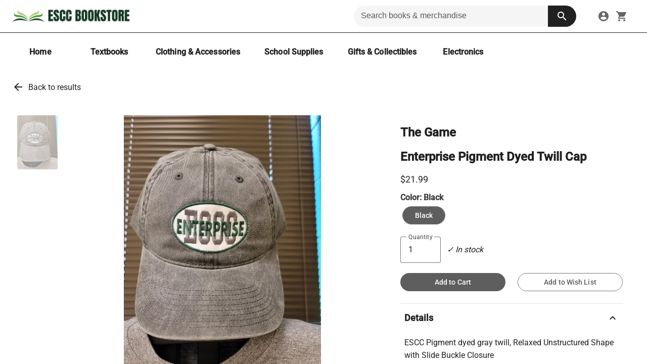

--- FILE ---
content_type: text/html; charset=utf-8
request_url: https://bookstore.escc.edu/products/enterprise-pigment-dyed-twill-cap
body_size: 110499
content:
<!DOCTYPE html><html lang="en" data-beasties-container><head>
    <meta charset="utf-8">
    <title>Enterprise Pigment Dyed Twill Cap | Enterprise State Community College</title>
    <meta id="dynamic-description" name="description" content="Enterprise Pigment Dyed Twill Cap - ESCC Pigment dyed gray twill, Relaxed Unstructured Shape with Slide Buckle Closure">
    <base href="/">
    <script src="https://www.google.com/recaptcha/api.js" async defer></script>
    <meta name="viewport" content="width=device-width, initial-scale=1">
    <link id="dynamic-icon" rel="icon" href="https://sidewalk-pro.s3-us-west-2.amazonaws.com/images/c921065a-31c7-4e17-9551-0803db435bed" />

    <link rel="preconnect" href="https://fonts.gstatic.com" crossorigin>
    <style>@font-face{font-family:'Nunito';font-style:normal;font-weight:400;font-display:swap;src:url(https://fonts.gstatic.com/s/nunito/v32/XRXV3I6Li01BKofIOOaBXso.woff2) format('woff2');unicode-range:U+0460-052F, U+1C80-1C8A, U+20B4, U+2DE0-2DFF, U+A640-A69F, U+FE2E-FE2F;}@font-face{font-family:'Nunito';font-style:normal;font-weight:400;font-display:swap;src:url(https://fonts.gstatic.com/s/nunito/v32/XRXV3I6Li01BKofIMeaBXso.woff2) format('woff2');unicode-range:U+0301, U+0400-045F, U+0490-0491, U+04B0-04B1, U+2116;}@font-face{font-family:'Nunito';font-style:normal;font-weight:400;font-display:swap;src:url(https://fonts.gstatic.com/s/nunito/v32/XRXV3I6Li01BKofIOuaBXso.woff2) format('woff2');unicode-range:U+0102-0103, U+0110-0111, U+0128-0129, U+0168-0169, U+01A0-01A1, U+01AF-01B0, U+0300-0301, U+0303-0304, U+0308-0309, U+0323, U+0329, U+1EA0-1EF9, U+20AB;}@font-face{font-family:'Nunito';font-style:normal;font-weight:400;font-display:swap;src:url(https://fonts.gstatic.com/s/nunito/v32/XRXV3I6Li01BKofIO-aBXso.woff2) format('woff2');unicode-range:U+0100-02BA, U+02BD-02C5, U+02C7-02CC, U+02CE-02D7, U+02DD-02FF, U+0304, U+0308, U+0329, U+1D00-1DBF, U+1E00-1E9F, U+1EF2-1EFF, U+2020, U+20A0-20AB, U+20AD-20C0, U+2113, U+2C60-2C7F, U+A720-A7FF;}@font-face{font-family:'Nunito';font-style:normal;font-weight:400;font-display:swap;src:url(https://fonts.gstatic.com/s/nunito/v32/XRXV3I6Li01BKofINeaB.woff2) format('woff2');unicode-range:U+0000-00FF, U+0131, U+0152-0153, U+02BB-02BC, U+02C6, U+02DA, U+02DC, U+0304, U+0308, U+0329, U+2000-206F, U+20AC, U+2122, U+2191, U+2193, U+2212, U+2215, U+FEFF, U+FFFD;}@font-face{font-family:'Nunito';font-style:normal;font-weight:700;font-display:swap;src:url(https://fonts.gstatic.com/s/nunito/v32/XRXV3I6Li01BKofIOOaBXso.woff2) format('woff2');unicode-range:U+0460-052F, U+1C80-1C8A, U+20B4, U+2DE0-2DFF, U+A640-A69F, U+FE2E-FE2F;}@font-face{font-family:'Nunito';font-style:normal;font-weight:700;font-display:swap;src:url(https://fonts.gstatic.com/s/nunito/v32/XRXV3I6Li01BKofIMeaBXso.woff2) format('woff2');unicode-range:U+0301, U+0400-045F, U+0490-0491, U+04B0-04B1, U+2116;}@font-face{font-family:'Nunito';font-style:normal;font-weight:700;font-display:swap;src:url(https://fonts.gstatic.com/s/nunito/v32/XRXV3I6Li01BKofIOuaBXso.woff2) format('woff2');unicode-range:U+0102-0103, U+0110-0111, U+0128-0129, U+0168-0169, U+01A0-01A1, U+01AF-01B0, U+0300-0301, U+0303-0304, U+0308-0309, U+0323, U+0329, U+1EA0-1EF9, U+20AB;}@font-face{font-family:'Nunito';font-style:normal;font-weight:700;font-display:swap;src:url(https://fonts.gstatic.com/s/nunito/v32/XRXV3I6Li01BKofIO-aBXso.woff2) format('woff2');unicode-range:U+0100-02BA, U+02BD-02C5, U+02C7-02CC, U+02CE-02D7, U+02DD-02FF, U+0304, U+0308, U+0329, U+1D00-1DBF, U+1E00-1E9F, U+1EF2-1EFF, U+2020, U+20A0-20AB, U+20AD-20C0, U+2113, U+2C60-2C7F, U+A720-A7FF;}@font-face{font-family:'Nunito';font-style:normal;font-weight:700;font-display:swap;src:url(https://fonts.gstatic.com/s/nunito/v32/XRXV3I6Li01BKofINeaB.woff2) format('woff2');unicode-range:U+0000-00FF, U+0131, U+0152-0153, U+02BB-02BC, U+02C6, U+02DA, U+02DC, U+0304, U+0308, U+0329, U+2000-206F, U+20AC, U+2122, U+2191, U+2193, U+2212, U+2215, U+FEFF, U+FFFD;}</style>
    <style>@font-face{font-family:'Roboto';font-style:normal;font-weight:300;font-stretch:100%;font-display:swap;src:url(https://fonts.gstatic.com/s/roboto/v50/KFO7CnqEu92Fr1ME7kSn66aGLdTylUAMa3GUBGEe.woff2) format('woff2');unicode-range:U+0460-052F, U+1C80-1C8A, U+20B4, U+2DE0-2DFF, U+A640-A69F, U+FE2E-FE2F;}@font-face{font-family:'Roboto';font-style:normal;font-weight:300;font-stretch:100%;font-display:swap;src:url(https://fonts.gstatic.com/s/roboto/v50/KFO7CnqEu92Fr1ME7kSn66aGLdTylUAMa3iUBGEe.woff2) format('woff2');unicode-range:U+0301, U+0400-045F, U+0490-0491, U+04B0-04B1, U+2116;}@font-face{font-family:'Roboto';font-style:normal;font-weight:300;font-stretch:100%;font-display:swap;src:url(https://fonts.gstatic.com/s/roboto/v50/KFO7CnqEu92Fr1ME7kSn66aGLdTylUAMa3CUBGEe.woff2) format('woff2');unicode-range:U+1F00-1FFF;}@font-face{font-family:'Roboto';font-style:normal;font-weight:300;font-stretch:100%;font-display:swap;src:url(https://fonts.gstatic.com/s/roboto/v50/KFO7CnqEu92Fr1ME7kSn66aGLdTylUAMa3-UBGEe.woff2) format('woff2');unicode-range:U+0370-0377, U+037A-037F, U+0384-038A, U+038C, U+038E-03A1, U+03A3-03FF;}@font-face{font-family:'Roboto';font-style:normal;font-weight:300;font-stretch:100%;font-display:swap;src:url(https://fonts.gstatic.com/s/roboto/v50/KFO7CnqEu92Fr1ME7kSn66aGLdTylUAMawCUBGEe.woff2) format('woff2');unicode-range:U+0302-0303, U+0305, U+0307-0308, U+0310, U+0312, U+0315, U+031A, U+0326-0327, U+032C, U+032F-0330, U+0332-0333, U+0338, U+033A, U+0346, U+034D, U+0391-03A1, U+03A3-03A9, U+03B1-03C9, U+03D1, U+03D5-03D6, U+03F0-03F1, U+03F4-03F5, U+2016-2017, U+2034-2038, U+203C, U+2040, U+2043, U+2047, U+2050, U+2057, U+205F, U+2070-2071, U+2074-208E, U+2090-209C, U+20D0-20DC, U+20E1, U+20E5-20EF, U+2100-2112, U+2114-2115, U+2117-2121, U+2123-214F, U+2190, U+2192, U+2194-21AE, U+21B0-21E5, U+21F1-21F2, U+21F4-2211, U+2213-2214, U+2216-22FF, U+2308-230B, U+2310, U+2319, U+231C-2321, U+2336-237A, U+237C, U+2395, U+239B-23B7, U+23D0, U+23DC-23E1, U+2474-2475, U+25AF, U+25B3, U+25B7, U+25BD, U+25C1, U+25CA, U+25CC, U+25FB, U+266D-266F, U+27C0-27FF, U+2900-2AFF, U+2B0E-2B11, U+2B30-2B4C, U+2BFE, U+3030, U+FF5B, U+FF5D, U+1D400-1D7FF, U+1EE00-1EEFF;}@font-face{font-family:'Roboto';font-style:normal;font-weight:300;font-stretch:100%;font-display:swap;src:url(https://fonts.gstatic.com/s/roboto/v50/KFO7CnqEu92Fr1ME7kSn66aGLdTylUAMaxKUBGEe.woff2) format('woff2');unicode-range:U+0001-000C, U+000E-001F, U+007F-009F, U+20DD-20E0, U+20E2-20E4, U+2150-218F, U+2190, U+2192, U+2194-2199, U+21AF, U+21E6-21F0, U+21F3, U+2218-2219, U+2299, U+22C4-22C6, U+2300-243F, U+2440-244A, U+2460-24FF, U+25A0-27BF, U+2800-28FF, U+2921-2922, U+2981, U+29BF, U+29EB, U+2B00-2BFF, U+4DC0-4DFF, U+FFF9-FFFB, U+10140-1018E, U+10190-1019C, U+101A0, U+101D0-101FD, U+102E0-102FB, U+10E60-10E7E, U+1D2C0-1D2D3, U+1D2E0-1D37F, U+1F000-1F0FF, U+1F100-1F1AD, U+1F1E6-1F1FF, U+1F30D-1F30F, U+1F315, U+1F31C, U+1F31E, U+1F320-1F32C, U+1F336, U+1F378, U+1F37D, U+1F382, U+1F393-1F39F, U+1F3A7-1F3A8, U+1F3AC-1F3AF, U+1F3C2, U+1F3C4-1F3C6, U+1F3CA-1F3CE, U+1F3D4-1F3E0, U+1F3ED, U+1F3F1-1F3F3, U+1F3F5-1F3F7, U+1F408, U+1F415, U+1F41F, U+1F426, U+1F43F, U+1F441-1F442, U+1F444, U+1F446-1F449, U+1F44C-1F44E, U+1F453, U+1F46A, U+1F47D, U+1F4A3, U+1F4B0, U+1F4B3, U+1F4B9, U+1F4BB, U+1F4BF, U+1F4C8-1F4CB, U+1F4D6, U+1F4DA, U+1F4DF, U+1F4E3-1F4E6, U+1F4EA-1F4ED, U+1F4F7, U+1F4F9-1F4FB, U+1F4FD-1F4FE, U+1F503, U+1F507-1F50B, U+1F50D, U+1F512-1F513, U+1F53E-1F54A, U+1F54F-1F5FA, U+1F610, U+1F650-1F67F, U+1F687, U+1F68D, U+1F691, U+1F694, U+1F698, U+1F6AD, U+1F6B2, U+1F6B9-1F6BA, U+1F6BC, U+1F6C6-1F6CF, U+1F6D3-1F6D7, U+1F6E0-1F6EA, U+1F6F0-1F6F3, U+1F6F7-1F6FC, U+1F700-1F7FF, U+1F800-1F80B, U+1F810-1F847, U+1F850-1F859, U+1F860-1F887, U+1F890-1F8AD, U+1F8B0-1F8BB, U+1F8C0-1F8C1, U+1F900-1F90B, U+1F93B, U+1F946, U+1F984, U+1F996, U+1F9E9, U+1FA00-1FA6F, U+1FA70-1FA7C, U+1FA80-1FA89, U+1FA8F-1FAC6, U+1FACE-1FADC, U+1FADF-1FAE9, U+1FAF0-1FAF8, U+1FB00-1FBFF;}@font-face{font-family:'Roboto';font-style:normal;font-weight:300;font-stretch:100%;font-display:swap;src:url(https://fonts.gstatic.com/s/roboto/v50/KFO7CnqEu92Fr1ME7kSn66aGLdTylUAMa3OUBGEe.woff2) format('woff2');unicode-range:U+0102-0103, U+0110-0111, U+0128-0129, U+0168-0169, U+01A0-01A1, U+01AF-01B0, U+0300-0301, U+0303-0304, U+0308-0309, U+0323, U+0329, U+1EA0-1EF9, U+20AB;}@font-face{font-family:'Roboto';font-style:normal;font-weight:300;font-stretch:100%;font-display:swap;src:url(https://fonts.gstatic.com/s/roboto/v50/KFO7CnqEu92Fr1ME7kSn66aGLdTylUAMa3KUBGEe.woff2) format('woff2');unicode-range:U+0100-02BA, U+02BD-02C5, U+02C7-02CC, U+02CE-02D7, U+02DD-02FF, U+0304, U+0308, U+0329, U+1D00-1DBF, U+1E00-1E9F, U+1EF2-1EFF, U+2020, U+20A0-20AB, U+20AD-20C0, U+2113, U+2C60-2C7F, U+A720-A7FF;}@font-face{font-family:'Roboto';font-style:normal;font-weight:300;font-stretch:100%;font-display:swap;src:url(https://fonts.gstatic.com/s/roboto/v50/KFO7CnqEu92Fr1ME7kSn66aGLdTylUAMa3yUBA.woff2) format('woff2');unicode-range:U+0000-00FF, U+0131, U+0152-0153, U+02BB-02BC, U+02C6, U+02DA, U+02DC, U+0304, U+0308, U+0329, U+2000-206F, U+20AC, U+2122, U+2191, U+2193, U+2212, U+2215, U+FEFF, U+FFFD;}@font-face{font-family:'Roboto';font-style:normal;font-weight:400;font-stretch:100%;font-display:swap;src:url(https://fonts.gstatic.com/s/roboto/v50/KFO7CnqEu92Fr1ME7kSn66aGLdTylUAMa3GUBGEe.woff2) format('woff2');unicode-range:U+0460-052F, U+1C80-1C8A, U+20B4, U+2DE0-2DFF, U+A640-A69F, U+FE2E-FE2F;}@font-face{font-family:'Roboto';font-style:normal;font-weight:400;font-stretch:100%;font-display:swap;src:url(https://fonts.gstatic.com/s/roboto/v50/KFO7CnqEu92Fr1ME7kSn66aGLdTylUAMa3iUBGEe.woff2) format('woff2');unicode-range:U+0301, U+0400-045F, U+0490-0491, U+04B0-04B1, U+2116;}@font-face{font-family:'Roboto';font-style:normal;font-weight:400;font-stretch:100%;font-display:swap;src:url(https://fonts.gstatic.com/s/roboto/v50/KFO7CnqEu92Fr1ME7kSn66aGLdTylUAMa3CUBGEe.woff2) format('woff2');unicode-range:U+1F00-1FFF;}@font-face{font-family:'Roboto';font-style:normal;font-weight:400;font-stretch:100%;font-display:swap;src:url(https://fonts.gstatic.com/s/roboto/v50/KFO7CnqEu92Fr1ME7kSn66aGLdTylUAMa3-UBGEe.woff2) format('woff2');unicode-range:U+0370-0377, U+037A-037F, U+0384-038A, U+038C, U+038E-03A1, U+03A3-03FF;}@font-face{font-family:'Roboto';font-style:normal;font-weight:400;font-stretch:100%;font-display:swap;src:url(https://fonts.gstatic.com/s/roboto/v50/KFO7CnqEu92Fr1ME7kSn66aGLdTylUAMawCUBGEe.woff2) format('woff2');unicode-range:U+0302-0303, U+0305, U+0307-0308, U+0310, U+0312, U+0315, U+031A, U+0326-0327, U+032C, U+032F-0330, U+0332-0333, U+0338, U+033A, U+0346, U+034D, U+0391-03A1, U+03A3-03A9, U+03B1-03C9, U+03D1, U+03D5-03D6, U+03F0-03F1, U+03F4-03F5, U+2016-2017, U+2034-2038, U+203C, U+2040, U+2043, U+2047, U+2050, U+2057, U+205F, U+2070-2071, U+2074-208E, U+2090-209C, U+20D0-20DC, U+20E1, U+20E5-20EF, U+2100-2112, U+2114-2115, U+2117-2121, U+2123-214F, U+2190, U+2192, U+2194-21AE, U+21B0-21E5, U+21F1-21F2, U+21F4-2211, U+2213-2214, U+2216-22FF, U+2308-230B, U+2310, U+2319, U+231C-2321, U+2336-237A, U+237C, U+2395, U+239B-23B7, U+23D0, U+23DC-23E1, U+2474-2475, U+25AF, U+25B3, U+25B7, U+25BD, U+25C1, U+25CA, U+25CC, U+25FB, U+266D-266F, U+27C0-27FF, U+2900-2AFF, U+2B0E-2B11, U+2B30-2B4C, U+2BFE, U+3030, U+FF5B, U+FF5D, U+1D400-1D7FF, U+1EE00-1EEFF;}@font-face{font-family:'Roboto';font-style:normal;font-weight:400;font-stretch:100%;font-display:swap;src:url(https://fonts.gstatic.com/s/roboto/v50/KFO7CnqEu92Fr1ME7kSn66aGLdTylUAMaxKUBGEe.woff2) format('woff2');unicode-range:U+0001-000C, U+000E-001F, U+007F-009F, U+20DD-20E0, U+20E2-20E4, U+2150-218F, U+2190, U+2192, U+2194-2199, U+21AF, U+21E6-21F0, U+21F3, U+2218-2219, U+2299, U+22C4-22C6, U+2300-243F, U+2440-244A, U+2460-24FF, U+25A0-27BF, U+2800-28FF, U+2921-2922, U+2981, U+29BF, U+29EB, U+2B00-2BFF, U+4DC0-4DFF, U+FFF9-FFFB, U+10140-1018E, U+10190-1019C, U+101A0, U+101D0-101FD, U+102E0-102FB, U+10E60-10E7E, U+1D2C0-1D2D3, U+1D2E0-1D37F, U+1F000-1F0FF, U+1F100-1F1AD, U+1F1E6-1F1FF, U+1F30D-1F30F, U+1F315, U+1F31C, U+1F31E, U+1F320-1F32C, U+1F336, U+1F378, U+1F37D, U+1F382, U+1F393-1F39F, U+1F3A7-1F3A8, U+1F3AC-1F3AF, U+1F3C2, U+1F3C4-1F3C6, U+1F3CA-1F3CE, U+1F3D4-1F3E0, U+1F3ED, U+1F3F1-1F3F3, U+1F3F5-1F3F7, U+1F408, U+1F415, U+1F41F, U+1F426, U+1F43F, U+1F441-1F442, U+1F444, U+1F446-1F449, U+1F44C-1F44E, U+1F453, U+1F46A, U+1F47D, U+1F4A3, U+1F4B0, U+1F4B3, U+1F4B9, U+1F4BB, U+1F4BF, U+1F4C8-1F4CB, U+1F4D6, U+1F4DA, U+1F4DF, U+1F4E3-1F4E6, U+1F4EA-1F4ED, U+1F4F7, U+1F4F9-1F4FB, U+1F4FD-1F4FE, U+1F503, U+1F507-1F50B, U+1F50D, U+1F512-1F513, U+1F53E-1F54A, U+1F54F-1F5FA, U+1F610, U+1F650-1F67F, U+1F687, U+1F68D, U+1F691, U+1F694, U+1F698, U+1F6AD, U+1F6B2, U+1F6B9-1F6BA, U+1F6BC, U+1F6C6-1F6CF, U+1F6D3-1F6D7, U+1F6E0-1F6EA, U+1F6F0-1F6F3, U+1F6F7-1F6FC, U+1F700-1F7FF, U+1F800-1F80B, U+1F810-1F847, U+1F850-1F859, U+1F860-1F887, U+1F890-1F8AD, U+1F8B0-1F8BB, U+1F8C0-1F8C1, U+1F900-1F90B, U+1F93B, U+1F946, U+1F984, U+1F996, U+1F9E9, U+1FA00-1FA6F, U+1FA70-1FA7C, U+1FA80-1FA89, U+1FA8F-1FAC6, U+1FACE-1FADC, U+1FADF-1FAE9, U+1FAF0-1FAF8, U+1FB00-1FBFF;}@font-face{font-family:'Roboto';font-style:normal;font-weight:400;font-stretch:100%;font-display:swap;src:url(https://fonts.gstatic.com/s/roboto/v50/KFO7CnqEu92Fr1ME7kSn66aGLdTylUAMa3OUBGEe.woff2) format('woff2');unicode-range:U+0102-0103, U+0110-0111, U+0128-0129, U+0168-0169, U+01A0-01A1, U+01AF-01B0, U+0300-0301, U+0303-0304, U+0308-0309, U+0323, U+0329, U+1EA0-1EF9, U+20AB;}@font-face{font-family:'Roboto';font-style:normal;font-weight:400;font-stretch:100%;font-display:swap;src:url(https://fonts.gstatic.com/s/roboto/v50/KFO7CnqEu92Fr1ME7kSn66aGLdTylUAMa3KUBGEe.woff2) format('woff2');unicode-range:U+0100-02BA, U+02BD-02C5, U+02C7-02CC, U+02CE-02D7, U+02DD-02FF, U+0304, U+0308, U+0329, U+1D00-1DBF, U+1E00-1E9F, U+1EF2-1EFF, U+2020, U+20A0-20AB, U+20AD-20C0, U+2113, U+2C60-2C7F, U+A720-A7FF;}@font-face{font-family:'Roboto';font-style:normal;font-weight:400;font-stretch:100%;font-display:swap;src:url(https://fonts.gstatic.com/s/roboto/v50/KFO7CnqEu92Fr1ME7kSn66aGLdTylUAMa3yUBA.woff2) format('woff2');unicode-range:U+0000-00FF, U+0131, U+0152-0153, U+02BB-02BC, U+02C6, U+02DA, U+02DC, U+0304, U+0308, U+0329, U+2000-206F, U+20AC, U+2122, U+2191, U+2193, U+2212, U+2215, U+FEFF, U+FFFD;}@font-face{font-family:'Roboto';font-style:normal;font-weight:500;font-stretch:100%;font-display:swap;src:url(https://fonts.gstatic.com/s/roboto/v50/KFO7CnqEu92Fr1ME7kSn66aGLdTylUAMa3GUBGEe.woff2) format('woff2');unicode-range:U+0460-052F, U+1C80-1C8A, U+20B4, U+2DE0-2DFF, U+A640-A69F, U+FE2E-FE2F;}@font-face{font-family:'Roboto';font-style:normal;font-weight:500;font-stretch:100%;font-display:swap;src:url(https://fonts.gstatic.com/s/roboto/v50/KFO7CnqEu92Fr1ME7kSn66aGLdTylUAMa3iUBGEe.woff2) format('woff2');unicode-range:U+0301, U+0400-045F, U+0490-0491, U+04B0-04B1, U+2116;}@font-face{font-family:'Roboto';font-style:normal;font-weight:500;font-stretch:100%;font-display:swap;src:url(https://fonts.gstatic.com/s/roboto/v50/KFO7CnqEu92Fr1ME7kSn66aGLdTylUAMa3CUBGEe.woff2) format('woff2');unicode-range:U+1F00-1FFF;}@font-face{font-family:'Roboto';font-style:normal;font-weight:500;font-stretch:100%;font-display:swap;src:url(https://fonts.gstatic.com/s/roboto/v50/KFO7CnqEu92Fr1ME7kSn66aGLdTylUAMa3-UBGEe.woff2) format('woff2');unicode-range:U+0370-0377, U+037A-037F, U+0384-038A, U+038C, U+038E-03A1, U+03A3-03FF;}@font-face{font-family:'Roboto';font-style:normal;font-weight:500;font-stretch:100%;font-display:swap;src:url(https://fonts.gstatic.com/s/roboto/v50/KFO7CnqEu92Fr1ME7kSn66aGLdTylUAMawCUBGEe.woff2) format('woff2');unicode-range:U+0302-0303, U+0305, U+0307-0308, U+0310, U+0312, U+0315, U+031A, U+0326-0327, U+032C, U+032F-0330, U+0332-0333, U+0338, U+033A, U+0346, U+034D, U+0391-03A1, U+03A3-03A9, U+03B1-03C9, U+03D1, U+03D5-03D6, U+03F0-03F1, U+03F4-03F5, U+2016-2017, U+2034-2038, U+203C, U+2040, U+2043, U+2047, U+2050, U+2057, U+205F, U+2070-2071, U+2074-208E, U+2090-209C, U+20D0-20DC, U+20E1, U+20E5-20EF, U+2100-2112, U+2114-2115, U+2117-2121, U+2123-214F, U+2190, U+2192, U+2194-21AE, U+21B0-21E5, U+21F1-21F2, U+21F4-2211, U+2213-2214, U+2216-22FF, U+2308-230B, U+2310, U+2319, U+231C-2321, U+2336-237A, U+237C, U+2395, U+239B-23B7, U+23D0, U+23DC-23E1, U+2474-2475, U+25AF, U+25B3, U+25B7, U+25BD, U+25C1, U+25CA, U+25CC, U+25FB, U+266D-266F, U+27C0-27FF, U+2900-2AFF, U+2B0E-2B11, U+2B30-2B4C, U+2BFE, U+3030, U+FF5B, U+FF5D, U+1D400-1D7FF, U+1EE00-1EEFF;}@font-face{font-family:'Roboto';font-style:normal;font-weight:500;font-stretch:100%;font-display:swap;src:url(https://fonts.gstatic.com/s/roboto/v50/KFO7CnqEu92Fr1ME7kSn66aGLdTylUAMaxKUBGEe.woff2) format('woff2');unicode-range:U+0001-000C, U+000E-001F, U+007F-009F, U+20DD-20E0, U+20E2-20E4, U+2150-218F, U+2190, U+2192, U+2194-2199, U+21AF, U+21E6-21F0, U+21F3, U+2218-2219, U+2299, U+22C4-22C6, U+2300-243F, U+2440-244A, U+2460-24FF, U+25A0-27BF, U+2800-28FF, U+2921-2922, U+2981, U+29BF, U+29EB, U+2B00-2BFF, U+4DC0-4DFF, U+FFF9-FFFB, U+10140-1018E, U+10190-1019C, U+101A0, U+101D0-101FD, U+102E0-102FB, U+10E60-10E7E, U+1D2C0-1D2D3, U+1D2E0-1D37F, U+1F000-1F0FF, U+1F100-1F1AD, U+1F1E6-1F1FF, U+1F30D-1F30F, U+1F315, U+1F31C, U+1F31E, U+1F320-1F32C, U+1F336, U+1F378, U+1F37D, U+1F382, U+1F393-1F39F, U+1F3A7-1F3A8, U+1F3AC-1F3AF, U+1F3C2, U+1F3C4-1F3C6, U+1F3CA-1F3CE, U+1F3D4-1F3E0, U+1F3ED, U+1F3F1-1F3F3, U+1F3F5-1F3F7, U+1F408, U+1F415, U+1F41F, U+1F426, U+1F43F, U+1F441-1F442, U+1F444, U+1F446-1F449, U+1F44C-1F44E, U+1F453, U+1F46A, U+1F47D, U+1F4A3, U+1F4B0, U+1F4B3, U+1F4B9, U+1F4BB, U+1F4BF, U+1F4C8-1F4CB, U+1F4D6, U+1F4DA, U+1F4DF, U+1F4E3-1F4E6, U+1F4EA-1F4ED, U+1F4F7, U+1F4F9-1F4FB, U+1F4FD-1F4FE, U+1F503, U+1F507-1F50B, U+1F50D, U+1F512-1F513, U+1F53E-1F54A, U+1F54F-1F5FA, U+1F610, U+1F650-1F67F, U+1F687, U+1F68D, U+1F691, U+1F694, U+1F698, U+1F6AD, U+1F6B2, U+1F6B9-1F6BA, U+1F6BC, U+1F6C6-1F6CF, U+1F6D3-1F6D7, U+1F6E0-1F6EA, U+1F6F0-1F6F3, U+1F6F7-1F6FC, U+1F700-1F7FF, U+1F800-1F80B, U+1F810-1F847, U+1F850-1F859, U+1F860-1F887, U+1F890-1F8AD, U+1F8B0-1F8BB, U+1F8C0-1F8C1, U+1F900-1F90B, U+1F93B, U+1F946, U+1F984, U+1F996, U+1F9E9, U+1FA00-1FA6F, U+1FA70-1FA7C, U+1FA80-1FA89, U+1FA8F-1FAC6, U+1FACE-1FADC, U+1FADF-1FAE9, U+1FAF0-1FAF8, U+1FB00-1FBFF;}@font-face{font-family:'Roboto';font-style:normal;font-weight:500;font-stretch:100%;font-display:swap;src:url(https://fonts.gstatic.com/s/roboto/v50/KFO7CnqEu92Fr1ME7kSn66aGLdTylUAMa3OUBGEe.woff2) format('woff2');unicode-range:U+0102-0103, U+0110-0111, U+0128-0129, U+0168-0169, U+01A0-01A1, U+01AF-01B0, U+0300-0301, U+0303-0304, U+0308-0309, U+0323, U+0329, U+1EA0-1EF9, U+20AB;}@font-face{font-family:'Roboto';font-style:normal;font-weight:500;font-stretch:100%;font-display:swap;src:url(https://fonts.gstatic.com/s/roboto/v50/KFO7CnqEu92Fr1ME7kSn66aGLdTylUAMa3KUBGEe.woff2) format('woff2');unicode-range:U+0100-02BA, U+02BD-02C5, U+02C7-02CC, U+02CE-02D7, U+02DD-02FF, U+0304, U+0308, U+0329, U+1D00-1DBF, U+1E00-1E9F, U+1EF2-1EFF, U+2020, U+20A0-20AB, U+20AD-20C0, U+2113, U+2C60-2C7F, U+A720-A7FF;}@font-face{font-family:'Roboto';font-style:normal;font-weight:500;font-stretch:100%;font-display:swap;src:url(https://fonts.gstatic.com/s/roboto/v50/KFO7CnqEu92Fr1ME7kSn66aGLdTylUAMa3yUBA.woff2) format('woff2');unicode-range:U+0000-00FF, U+0131, U+0152-0153, U+02BB-02BC, U+02C6, U+02DA, U+02DC, U+0304, U+0308, U+0329, U+2000-206F, U+20AC, U+2122, U+2191, U+2193, U+2212, U+2215, U+FEFF, U+FFFD;}</style>
    <style>@font-face{font-family:'Material Icons';font-style:normal;font-weight:400;font-display:swap;src:url(https://fonts.gstatic.com/s/materialicons/v145/flUhRq6tzZclQEJ-Vdg-IuiaDsNc.woff2) format('woff2');}.material-icons{font-family:'Material Icons';font-weight:normal;font-style:normal;font-size:24px;line-height:1;letter-spacing:normal;text-transform:none;display:inline-block;white-space:nowrap;word-wrap:normal;direction:ltr;-webkit-font-feature-settings:'liga';-webkit-font-smoothing:antialiased;}</style>

    <!-- temp -->
    <meta name="facebook-domain-verification" content="3jegrnvkmpdgu5y02l3fkis1andfdl">
    <meta name="facebook-domain-verification" content="pxnr0tblkursofrytryavlwx45uobh">
    <meta name="facebook-domain-verification" content="116wjhlakrk244mux40tm66d2rm2ty">
    <meta name="facebook-domain-verification" content="6dnvf10ccf8cxqp51idoa4n38s86i5">
    <meta name="“facebook-domain-verification”" content="“ruer1vwhrzre4btcp1e3g908k5d52z”">
    <!-- clovis-->
    <meta name="facebook-domain-verification" content="vkjl34uq186thaqtu6ti1y849sxrfy">
    <!-- Jennifer Rogers -->
    <meta name="facebook-domain-verification" content="veifnqvkat3klrmtgtlfs9lbkwpxa5">
    <!-- uml -->
    <meta name="facebook-domain-verification" content="kdg4opxp0l9o70q2dhb8j46nbrmkf7">
    <!--- bulldog -->
    <meta name="facebook-domain-verification" content="irbkahfu19hml312aqy0rrqb2odg68">
    <!-- merrimack -->
    <meta name="facebook-domain-verification" content="fg2vh8ddb55c5cnp61g74lhcou22og">
    <!-- river hawk -->

    <meta name="google-site-verification" content="1ypJ5y_yK0AtfmAuZOoWMXVQSpt8DHKCzGX9l2L79d4">

    <script type="text/javascript" src="https://embeds.iubenda.com/widgets/81720f17-5c21-46b9-a85d-4a7c5a13d902.js" async></script>

    <!--
      Content Security Policy (CSP) - Controls which resources can be loaded
      ═══════════════════════════════════════════════════════════════════════
      
      TRUSTED SOURCES DOCUMENTATION:
      
      PAYMENT PROCESSORS (PCI DSS Compliant):
      • isv.cardconnect.com / isv-uat.cardconnect.com - CardConnect tokenization (production/UAT)
      • boltgw.cardconnect.com - CardConnect Bolt gateway for WPS payment processing
      
      GOOGLE SERVICES:
      • www.google.com - reCAPTCHA v2/v3 bot protection
      • www.gstatic.com - Google static assets (reCAPTCHA scripts/styles)
      • www.googletagmanager.com - Tag Manager for analytics orchestration
      • www.google-analytics.com / analytics.google.com - Google Analytics
      • googleads.g.doubleclick.net / stats.g.doubleclick.net - Google Ads conversion tracking
      • firestore.googleapis.com - Firebase Firestore for real-time data
      
      ANALYTICS & MARKETING:
      • siteimproveanalytics.com - Siteimprove accessibility & SEO analytics
      • connect.facebook.net - Facebook Pixel (conversion tracking)
      
      PRIVACY & COMPLIANCE (GDPR/CCPA):
      • *.iubenda.com - Cookie consent banner & privacy policy modals
      • www.iubenda.com - Privacy policy document iframe
      
      API ENDPOINTS:
      • api.studentstore.com - Production backend API
      • qa-api.studentstore.com - QA/staging backend API
      • localhost:8080 - Local development backend
      
      DEVELOPMENT:
      • localhost:4200/4201 - Angular dev server (ng serve)
    -->
    <meta http-equiv="Content-Security-Policy" content="
      default-src 'none';
      script-src 'self' https://*.iubenda.com https://www.googletagmanager.com https://www.google.com https://www.gstatic.com https://isv.cardconnect.com https://boltgw.cardconnect.com/itoke https://boltgw.cardconnect.com:6443/itoke/ https://isv-uat.cardconnect.com https://siteimproveanalytics.com/ https://www.google-analytics.com/ https://googleads.g.doubleclick.net/ https://connect.facebook.net/ https://*.list-manage.com/ 'unsafe-inline' http://localhost:4200 http://localhost:4201;
      frame-src 'self' https://*.iubenda.com https://www.iubenda.com/ https://www.google.com/recaptcha/api2/ https://www.googletagmanager.com/ https://isv.cardconnect.com/itoke/ https://isv-uat.cardconnect.com/itoke/ https://boltgw.cardconnect.com/itoke/ https://boltgw.cardconnect.com:6443/itoke/;
      connect-src 'self' https://*.iubenda.com https://api.studentstore.com https://qa-api.studentstore.com http://localhost:8080 https://firestore.googleapis.com/ https://www.google-analytics.com/ https://analytics.google.com/ https://www.google.com/ https://www.googletagmanager.com/ https://stats.g.doubleclick.net/ https://googleads.g.doubleclick.net/ https://*.list-manage.com/;
      object-src 'none';
      base-uri 'self';
      style-src 'self' 'unsafe-inline' https://*.iubenda.com https://fonts.googleapis.com;
      img-src * data:;
      font-src https://fonts.googleapis.com/ https://fonts.gstatic.com;
      media-src *;
  ">
  <style>html,body{height:100%;margin:0;overflow:hidden}body{font-family:Roboto,Nunito,sans-serif}body{--mat-app-background-color: #f9f9f9;--mat-app-text-color: #1b1b1b;--mat-app-elevation-shadow-level-0: 0px 0px 0px 0px rgba(0, 0, 0, .2), 0px 0px 0px 0px rgba(0, 0, 0, .14), 0px 0px 0px 0px rgba(0, 0, 0, .12);--mat-app-elevation-shadow-level-1: 0px 2px 1px -1px rgba(0, 0, 0, .2), 0px 1px 1px 0px rgba(0, 0, 0, .14), 0px 1px 3px 0px rgba(0, 0, 0, .12);--mat-app-elevation-shadow-level-2: 0px 3px 1px -2px rgba(0, 0, 0, .2), 0px 2px 2px 0px rgba(0, 0, 0, .14), 0px 1px 5px 0px rgba(0, 0, 0, .12);--mat-app-elevation-shadow-level-3: 0px 3px 3px -2px rgba(0, 0, 0, .2), 0px 3px 4px 0px rgba(0, 0, 0, .14), 0px 1px 8px 0px rgba(0, 0, 0, .12);--mat-app-elevation-shadow-level-4: 0px 2px 4px -1px rgba(0, 0, 0, .2), 0px 4px 5px 0px rgba(0, 0, 0, .14), 0px 1px 10px 0px rgba(0, 0, 0, .12);--mat-app-elevation-shadow-level-5: 0px 3px 5px -1px rgba(0, 0, 0, .2), 0px 5px 8px 0px rgba(0, 0, 0, .14), 0px 1px 14px 0px rgba(0, 0, 0, .12);--mat-app-elevation-shadow-level-6: 0px 3px 5px -1px rgba(0, 0, 0, .2), 0px 6px 10px 0px rgba(0, 0, 0, .14), 0px 1px 18px 0px rgba(0, 0, 0, .12);--mat-app-elevation-shadow-level-7: 0px 4px 5px -2px rgba(0, 0, 0, .2), 0px 7px 10px 1px rgba(0, 0, 0, .14), 0px 2px 16px 1px rgba(0, 0, 0, .12);--mat-app-elevation-shadow-level-8: 0px 5px 5px -3px rgba(0, 0, 0, .2), 0px 8px 10px 1px rgba(0, 0, 0, .14), 0px 3px 14px 2px rgba(0, 0, 0, .12);--mat-app-elevation-shadow-level-9: 0px 5px 6px -3px rgba(0, 0, 0, .2), 0px 9px 12px 1px rgba(0, 0, 0, .14), 0px 3px 16px 2px rgba(0, 0, 0, .12);--mat-app-elevation-shadow-level-10: 0px 6px 6px -3px rgba(0, 0, 0, .2), 0px 10px 14px 1px rgba(0, 0, 0, .14), 0px 4px 18px 3px rgba(0, 0, 0, .12);--mat-app-elevation-shadow-level-11: 0px 6px 7px -4px rgba(0, 0, 0, .2), 0px 11px 15px 1px rgba(0, 0, 0, .14), 0px 4px 20px 3px rgba(0, 0, 0, .12);--mat-app-elevation-shadow-level-12: 0px 7px 8px -4px rgba(0, 0, 0, .2), 0px 12px 17px 2px rgba(0, 0, 0, .14), 0px 5px 22px 4px rgba(0, 0, 0, .12);--mat-app-elevation-shadow-level-13: 0px 7px 8px -4px rgba(0, 0, 0, .2), 0px 13px 19px 2px rgba(0, 0, 0, .14), 0px 5px 24px 4px rgba(0, 0, 0, .12);--mat-app-elevation-shadow-level-14: 0px 7px 9px -4px rgba(0, 0, 0, .2), 0px 14px 21px 2px rgba(0, 0, 0, .14), 0px 5px 26px 4px rgba(0, 0, 0, .12);--mat-app-elevation-shadow-level-15: 0px 8px 9px -5px rgba(0, 0, 0, .2), 0px 15px 22px 2px rgba(0, 0, 0, .14), 0px 6px 28px 5px rgba(0, 0, 0, .12);--mat-app-elevation-shadow-level-16: 0px 8px 10px -5px rgba(0, 0, 0, .2), 0px 16px 24px 2px rgba(0, 0, 0, .14), 0px 6px 30px 5px rgba(0, 0, 0, .12);--mat-app-elevation-shadow-level-17: 0px 8px 11px -5px rgba(0, 0, 0, .2), 0px 17px 26px 2px rgba(0, 0, 0, .14), 0px 6px 32px 5px rgba(0, 0, 0, .12);--mat-app-elevation-shadow-level-18: 0px 9px 11px -5px rgba(0, 0, 0, .2), 0px 18px 28px 2px rgba(0, 0, 0, .14), 0px 7px 34px 6px rgba(0, 0, 0, .12);--mat-app-elevation-shadow-level-19: 0px 9px 12px -6px rgba(0, 0, 0, .2), 0px 19px 29px 2px rgba(0, 0, 0, .14), 0px 7px 36px 6px rgba(0, 0, 0, .12);--mat-app-elevation-shadow-level-20: 0px 10px 13px -6px rgba(0, 0, 0, .2), 0px 20px 31px 3px rgba(0, 0, 0, .14), 0px 8px 38px 7px rgba(0, 0, 0, .12);--mat-app-elevation-shadow-level-21: 0px 10px 13px -6px rgba(0, 0, 0, .2), 0px 21px 33px 3px rgba(0, 0, 0, .14), 0px 8px 40px 7px rgba(0, 0, 0, .12);--mat-app-elevation-shadow-level-22: 0px 10px 14px -6px rgba(0, 0, 0, .2), 0px 22px 35px 3px rgba(0, 0, 0, .14), 0px 8px 42px 7px rgba(0, 0, 0, .12);--mat-app-elevation-shadow-level-23: 0px 11px 14px -7px rgba(0, 0, 0, .2), 0px 23px 36px 3px rgba(0, 0, 0, .14), 0px 9px 44px 8px rgba(0, 0, 0, .12);--mat-app-elevation-shadow-level-24: 0px 11px 15px -7px rgba(0, 0, 0, .2), 0px 24px 38px 3px rgba(0, 0, 0, .14), 0px 9px 46px 8px rgba(0, 0, 0, .12)}body{--mat-ripple-color: rgba(27, 27, 27, .1)}body{--mat-option-selected-state-label-text-color: #1b1b1b;--mat-option-label-text-color: #1b1b1b;--mat-option-hover-state-layer-color: rgba(27, 27, 27, .08);--mat-option-focus-state-layer-color: rgba(27, 27, 27, .12);--mat-option-selected-state-layer-color: #e2e2e2;--mat-option-label-text-font: Roboto, sans-serif;--mat-option-label-text-line-height: 1.25rem;--mat-option-label-text-size: 1rem;--mat-option-label-text-tracking: .006rem;--mat-option-label-text-weight: 400}body{--mat-optgroup-label-text-color: #474747;--mat-optgroup-label-text-font: Roboto, sans-serif;--mat-optgroup-label-text-line-height: 1.25rem;--mat-optgroup-label-text-size: .875rem;--mat-optgroup-label-text-tracking: .006rem;--mat-optgroup-label-text-weight: 500}body{--mat-full-pseudo-checkbox-selected-icon-color: #5e5e5e;--mat-full-pseudo-checkbox-selected-checkmark-color: #ffffff;--mat-full-pseudo-checkbox-unselected-icon-color: #474747;--mat-full-pseudo-checkbox-disabled-selected-checkmark-color: #f9f9f9;--mat-full-pseudo-checkbox-disabled-unselected-icon-color: rgba(27, 27, 27, .38);--mat-full-pseudo-checkbox-disabled-selected-icon-color: rgba(27, 27, 27, .38)}body{--mat-minimal-pseudo-checkbox-selected-checkmark-color: #5e5e5e;--mat-minimal-pseudo-checkbox-disabled-selected-checkmark-color: rgba(27, 27, 27, .38)}body{--mdc-elevated-card-container-color: #f3f3f3;--mdc-elevated-card-container-elevation: 0px 2px 1px -1px rgba(0, 0, 0, .2), 0px 1px 1px 0px rgba(0, 0, 0, .14), 0px 1px 3px 0px rgba(0, 0, 0, .12);--mdc-elevated-card-container-shape: 12px}body{--mdc-outlined-card-container-color: #f9f9f9;--mdc-outlined-card-outline-color: #C6C6C6;--mdc-outlined-card-container-elevation: 0px 0px 0px 0px rgba(0, 0, 0, .2), 0px 0px 0px 0px rgba(0, 0, 0, .14), 0px 0px 0px 0px rgba(0, 0, 0, .12);--mdc-outlined-card-container-shape: 12px;--mdc-outlined-card-outline-width: 1px}body{--mat-card-subtitle-text-color: #1b1b1b;--mat-card-title-text-font: Roboto;--mat-card-title-text-line-height: 1.75rem;--mat-card-title-text-size: 1.375rem;--mat-card-title-text-tracking: 0;--mat-card-title-text-weight: 400;--mat-card-subtitle-text-font: Roboto, sans-serif;--mat-card-subtitle-text-line-height: 1.5rem;--mat-card-subtitle-text-size: 1rem;--mat-card-subtitle-text-tracking: .009rem;--mat-card-subtitle-text-weight: 500}body{--mdc-linear-progress-active-indicator-color: #5e5e5e;--mdc-linear-progress-track-color: #E2E2E2;--mdc-linear-progress-active-indicator-height: 4px;--mdc-linear-progress-track-height: 4px;--mdc-linear-progress-track-shape: 0}body{--mdc-plain-tooltip-container-color: #303030;--mdc-plain-tooltip-supporting-text-color: #f1f1f1;--mdc-plain-tooltip-supporting-text-line-height: 1rem;--mdc-plain-tooltip-supporting-text-font: Roboto, sans-serif;--mdc-plain-tooltip-supporting-text-size: .75rem;--mdc-plain-tooltip-supporting-text-weight: 400;--mdc-plain-tooltip-supporting-text-tracking: .025rem;--mdc-plain-tooltip-container-shape: 4px}body{--mdc-filled-text-field-caret-color: #5e5e5e;--mdc-filled-text-field-focus-active-indicator-color: #5e5e5e;--mdc-filled-text-field-focus-label-text-color: #5e5e5e;--mdc-filled-text-field-container-color: #E2E2E2;--mdc-filled-text-field-disabled-container-color: rgba(27, 27, 27, .04);--mdc-filled-text-field-label-text-color: #474747;--mdc-filled-text-field-hover-label-text-color: #474747;--mdc-filled-text-field-disabled-label-text-color: rgba(27, 27, 27, .38);--mdc-filled-text-field-input-text-color: #1b1b1b;--mdc-filled-text-field-disabled-input-text-color: rgba(27, 27, 27, .38);--mdc-filled-text-field-input-text-placeholder-color: #474747;--mdc-filled-text-field-error-hover-label-text-color: #410002;--mdc-filled-text-field-error-focus-label-text-color: #ba1a1a;--mdc-filled-text-field-error-label-text-color: #ba1a1a;--mdc-filled-text-field-active-indicator-color: #474747;--mdc-filled-text-field-disabled-active-indicator-color: rgba(27, 27, 27, .38);--mdc-filled-text-field-hover-active-indicator-color: #1b1b1b;--mdc-filled-text-field-error-active-indicator-color: #ba1a1a;--mdc-filled-text-field-error-focus-active-indicator-color: #ba1a1a;--mdc-filled-text-field-error-hover-active-indicator-color: #410002;--mdc-filled-text-field-label-text-font: Roboto, sans-serif;--mdc-filled-text-field-label-text-size: 1rem;--mdc-filled-text-field-label-text-tracking: .031rem;--mdc-filled-text-field-label-text-weight: 400;--mdc-filled-text-field-active-indicator-height: 1px;--mdc-filled-text-field-focus-active-indicator-height: 2px;--mdc-filled-text-field-container-shape: 4px}body{--mdc-outlined-text-field-caret-color: #5e5e5e;--mdc-outlined-text-field-focus-outline-color: #5e5e5e;--mdc-outlined-text-field-focus-label-text-color: #5e5e5e;--mdc-outlined-text-field-label-text-color: #474747;--mdc-outlined-text-field-hover-label-text-color: #1b1b1b;--mdc-outlined-text-field-disabled-label-text-color: rgba(27, 27, 27, .38);--mdc-outlined-text-field-input-text-color: #1b1b1b;--mdc-outlined-text-field-disabled-input-text-color: rgba(27, 27, 27, .38);--mdc-outlined-text-field-input-text-placeholder-color: #474747;--mdc-outlined-text-field-error-focus-label-text-color: #ba1a1a;--mdc-outlined-text-field-error-label-text-color: #ba1a1a;--mdc-outlined-text-field-error-hover-label-text-color: #410002;--mdc-outlined-text-field-outline-color: #777777;--mdc-outlined-text-field-disabled-outline-color: rgba(27, 27, 27, .12);--mdc-outlined-text-field-hover-outline-color: #1b1b1b;--mdc-outlined-text-field-error-focus-outline-color: #ba1a1a;--mdc-outlined-text-field-error-hover-outline-color: #410002;--mdc-outlined-text-field-error-outline-color: #ba1a1a;--mdc-outlined-text-field-label-text-font: Roboto, sans-serif;--mdc-outlined-text-field-label-text-size: 1rem;--mdc-outlined-text-field-label-text-tracking: .031rem;--mdc-outlined-text-field-label-text-weight: 400;--mdc-outlined-text-field-outline-width: 1px;--mdc-outlined-text-field-focus-outline-width: 2px;--mdc-outlined-text-field-container-shape: 4px}body{--mat-form-field-focus-select-arrow-color: #5e5e5e;--mat-form-field-disabled-input-text-placeholder-color: rgba(27, 27, 27, .38);--mat-form-field-state-layer-color: #1b1b1b;--mat-form-field-error-text-color: #ba1a1a;--mat-form-field-select-option-text-color: #1b1b1b;--mat-form-field-select-disabled-option-text-color: rgba(27, 27, 27, .38);--mat-form-field-leading-icon-color: #474747;--mat-form-field-disabled-leading-icon-color: rgba(27, 27, 27, .38);--mat-form-field-trailing-icon-color: #474747;--mat-form-field-disabled-trailing-icon-color: rgba(27, 27, 27, .38);--mat-form-field-error-focus-trailing-icon-color: #ba1a1a;--mat-form-field-error-hover-trailing-icon-color: #410002;--mat-form-field-error-trailing-icon-color: #ba1a1a;--mat-form-field-enabled-select-arrow-color: #474747;--mat-form-field-disabled-select-arrow-color: rgba(27, 27, 27, .38);--mat-form-field-hover-state-layer-opacity: .08;--mat-form-field-container-text-font: Roboto, sans-serif;--mat-form-field-container-text-line-height: 1.5rem;--mat-form-field-container-text-size: 1rem;--mat-form-field-container-text-tracking: .031rem;--mat-form-field-container-text-weight: 400;--mat-form-field-subscript-text-font: Roboto, sans-serif;--mat-form-field-subscript-text-line-height: 1rem;--mat-form-field-subscript-text-size: .75rem;--mat-form-field-subscript-text-tracking: .025rem;--mat-form-field-subscript-text-weight: 400;--mat-form-field-container-height: 52px;--mat-form-field-filled-label-display: block;--mat-form-field-container-vertical-padding: 14px;--mat-form-field-filled-with-label-container-padding-top: 22px;--mat-form-field-filled-with-label-container-padding-bottom: 6px;--mat-form-field-focus-state-layer-opacity: 0}body{--mat-select-panel-background-color: #eeeeee;--mat-select-enabled-trigger-text-color: #1b1b1b;--mat-select-disabled-trigger-text-color: rgba(27, 27, 27, .38);--mat-select-placeholder-text-color: #474747;--mat-select-enabled-arrow-color: #474747;--mat-select-disabled-arrow-color: rgba(27, 27, 27, .38);--mat-select-focused-arrow-color: #5e5e5e;--mat-select-invalid-arrow-color: #ba1a1a;--mat-select-trigger-text-font: Roboto, sans-serif;--mat-select-trigger-text-line-height: 1.5rem;--mat-select-trigger-text-size: 1rem;--mat-select-trigger-text-tracking: .031rem;--mat-select-trigger-text-weight: 400;--mat-select-arrow-transform: translateY(-8px);--mat-select-container-elevation-shadow: 0px 3px 1px -2px rgba(0, 0, 0, .2), 0px 2px 2px 0px rgba(0, 0, 0, .14), 0px 1px 5px 0px rgba(0, 0, 0, .12)}body{--mat-autocomplete-background-color: #eeeeee;--mat-autocomplete-container-shape: 4px;--mat-autocomplete-container-elevation-shadow: 0px 3px 1px -2px rgba(0, 0, 0, .2), 0px 2px 2px 0px rgba(0, 0, 0, .14), 0px 1px 5px 0px rgba(0, 0, 0, .12)}body{--mdc-dialog-container-color: #f9f9f9;--mdc-dialog-subhead-color: #1b1b1b;--mdc-dialog-supporting-text-color: #474747;--mdc-dialog-subhead-font: Roboto;--mdc-dialog-subhead-line-height: 2rem;--mdc-dialog-subhead-size: 1.5rem;--mdc-dialog-subhead-weight: 400;--mdc-dialog-subhead-tracking: 0;--mdc-dialog-supporting-text-font: Roboto, sans-serif;--mdc-dialog-supporting-text-line-height: 1.25rem;--mdc-dialog-supporting-text-size: .875rem;--mdc-dialog-supporting-text-weight: 400;--mdc-dialog-supporting-text-tracking: .016rem;--mdc-dialog-container-shape: 28px}body{--mat-dialog-container-elevation-shadow: none;--mat-dialog-container-max-width: 560px;--mat-dialog-container-small-max-width: calc(100vw - 32px) ;--mat-dialog-container-min-width: 280px;--mat-dialog-actions-alignment: flex-end;--mat-dialog-actions-padding: 16px 24px;--mat-dialog-content-padding: 20px 24px;--mat-dialog-with-actions-content-padding: 20px 24px 0;--mat-dialog-headline-padding: 6px 24px 13px}body{--mdc-chip-outline-color: #777777;--mdc-chip-disabled-outline-color: rgba(27, 27, 27, .12);--mdc-chip-focus-outline-color: #474747;--mdc-chip-hover-state-layer-opacity: .08;--mdc-chip-selected-hover-state-layer-opacity: .08;--mdc-chip-disabled-label-text-color: rgba(27, 27, 27, .38);--mdc-chip-elevated-selected-container-color: #e2e2e2;--mdc-chip-flat-disabled-selected-container-color: rgba(27, 27, 27, .12);--mdc-chip-focus-state-layer-color: #474747;--mdc-chip-hover-state-layer-color: #474747;--mdc-chip-selected-hover-state-layer-color: #1b1b1b;--mdc-chip-focus-state-layer-opacity: .12;--mdc-chip-selected-focus-state-layer-color: #1b1b1b;--mdc-chip-selected-focus-state-layer-opacity: .12;--mdc-chip-label-text-color: #474747;--mdc-chip-selected-label-text-color: #1b1b1b;--mdc-chip-with-icon-icon-color: #474747;--mdc-chip-with-icon-disabled-icon-color: #1b1b1b;--mdc-chip-with-icon-selected-icon-color: #1b1b1b;--mdc-chip-with-trailing-icon-disabled-trailing-icon-color: #1b1b1b;--mdc-chip-with-trailing-icon-trailing-icon-color: #474747;--mdc-chip-label-text-font: Roboto, sans-serif;--mdc-chip-label-text-line-height: 1.25rem;--mdc-chip-label-text-size: .875rem;--mdc-chip-label-text-tracking: .006rem;--mdc-chip-label-text-weight: 500;--mdc-chip-container-height: 28px;--mdc-chip-container-shape-radius: 8px;--mdc-chip-with-avatar-avatar-shape-radius: 24px;--mdc-chip-with-avatar-avatar-size: 24px;--mdc-chip-with-icon-icon-size: 18px;--mdc-chip-outline-width: 1px;--mdc-chip-with-avatar-disabled-avatar-opacity: .38;--mdc-chip-flat-selected-outline-width: 0;--mdc-chip-with-trailing-icon-disabled-trailing-icon-opacity: .38;--mdc-chip-with-icon-disabled-icon-opacity: .38;--mdc-chip-elevated-container-color: transparent}body{--mat-chip-trailing-action-state-layer-color: #474747;--mat-chip-selected-trailing-action-state-layer-color: #1b1b1b;--mat-chip-trailing-action-hover-state-layer-opacity: .08;--mat-chip-trailing-action-focus-state-layer-opacity: .12;--mat-chip-selected-disabled-trailing-icon-color: #1b1b1b;--mat-chip-selected-trailing-icon-color: #1b1b1b;--mat-chip-disabled-container-opacity: 1;--mat-chip-trailing-action-opacity: 1;--mat-chip-trailing-action-focus-opacity: 1}body{--mdc-switch-selected-focus-state-layer-opacity: .12;--mdc-switch-selected-hover-state-layer-opacity: .08;--mdc-switch-selected-pressed-state-layer-opacity: .12;--mdc-switch-unselected-focus-state-layer-opacity: .12;--mdc-switch-unselected-hover-state-layer-opacity: .08;--mdc-switch-unselected-pressed-state-layer-opacity: .12;--mdc-switch-selected-focus-state-layer-color: #5e5e5e;--mdc-switch-selected-handle-color: #ffffff;--mdc-switch-selected-hover-state-layer-color: #5e5e5e;--mdc-switch-selected-pressed-state-layer-color: #5e5e5e;--mdc-switch-selected-focus-handle-color: #e2e2e2;--mdc-switch-selected-hover-handle-color: #e2e2e2;--mdc-switch-selected-pressed-handle-color: #e2e2e2;--mdc-switch-selected-focus-track-color: #5e5e5e;--mdc-switch-selected-hover-track-color: #5e5e5e;--mdc-switch-selected-pressed-track-color: #5e5e5e;--mdc-switch-selected-track-color: #5e5e5e;--mdc-switch-disabled-selected-handle-color: #f9f9f9;--mdc-switch-disabled-selected-icon-color: #1b1b1b;--mdc-switch-disabled-selected-track-color: #1b1b1b;--mdc-switch-disabled-unselected-handle-color: #1b1b1b;--mdc-switch-disabled-unselected-icon-color: #E2E2E2;--mdc-switch-disabled-unselected-track-color: #E2E2E2;--mdc-switch-selected-icon-color: #1b1b1b;--mdc-switch-unselected-focus-handle-color: #474747;--mdc-switch-unselected-focus-state-layer-color: #1b1b1b;--mdc-switch-unselected-focus-track-color: #E2E2E2;--mdc-switch-unselected-handle-color: #777777;--mdc-switch-unselected-hover-handle-color: #474747;--mdc-switch-unselected-hover-state-layer-color: #1b1b1b;--mdc-switch-unselected-hover-track-color: #E2E2E2;--mdc-switch-unselected-icon-color: #E2E2E2;--mdc-switch-unselected-pressed-handle-color: #474747;--mdc-switch-unselected-pressed-state-layer-color: #1b1b1b;--mdc-switch-unselected-pressed-track-color: #E2E2E2;--mdc-switch-unselected-track-color: #E2E2E2;--mdc-switch-disabled-selected-icon-opacity: .38;--mdc-switch-disabled-track-opacity: .12;--mdc-switch-disabled-unselected-icon-opacity: .38;--mdc-switch-handle-shape: 9999px;--mdc-switch-selected-icon-size: 16px;--mdc-switch-track-height: 32px;--mdc-switch-track-shape: 9999px;--mdc-switch-track-width: 52px;--mdc-switch-unselected-icon-size: 16px;--mdc-switch-state-layer-size: 40px}body{--mat-switch-track-outline-color: #777777;--mat-switch-disabled-unselected-track-outline-color: #1b1b1b;--mat-switch-label-text-color: #1b1b1b;--mat-switch-label-text-font: Roboto, sans-serif;--mat-switch-label-text-line-height: 1.25rem;--mat-switch-label-text-size: .875rem;--mat-switch-label-text-tracking: .016rem;--mat-switch-label-text-weight: 400;--mat-switch-disabled-selected-handle-opacity: 1;--mat-switch-disabled-unselected-handle-opacity: .38;--mat-switch-unselected-handle-size: 16px;--mat-switch-selected-handle-size: 24px;--mat-switch-pressed-handle-size: 28px;--mat-switch-with-icon-handle-size: 24px;--mat-switch-selected-handle-horizontal-margin: 0 24px;--mat-switch-selected-with-icon-handle-horizontal-margin: 0 24px;--mat-switch-selected-pressed-handle-horizontal-margin: 0 22px;--mat-switch-unselected-handle-horizontal-margin: 0 8px;--mat-switch-unselected-with-icon-handle-horizontal-margin: 0 4px;--mat-switch-unselected-pressed-handle-horizontal-margin: 0 2px;--mat-switch-visible-track-opacity: 1;--mat-switch-hidden-track-opacity: 0;--mat-switch-visible-track-transition: opacity 75ms;--mat-switch-hidden-track-transition: opacity 75ms;--mat-switch-track-outline-width: 2px;--mat-switch-selected-track-outline-width: 2px;--mat-switch-selected-track-outline-color: transparent;--mat-switch-disabled-unselected-track-outline-width: 2px}body{--mdc-radio-disabled-selected-icon-color: #1b1b1b;--mdc-radio-disabled-unselected-icon-color: #1b1b1b;--mdc-radio-unselected-hover-icon-color: #1b1b1b;--mdc-radio-unselected-focus-icon-color: #1b1b1b;--mdc-radio-unselected-icon-color: #474747;--mdc-radio-unselected-pressed-icon-color: #1b1b1b;--mdc-radio-selected-focus-icon-color: #5e5e5e;--mdc-radio-selected-hover-icon-color: #5e5e5e;--mdc-radio-selected-icon-color: #5e5e5e;--mdc-radio-selected-pressed-icon-color: #5e5e5e;--mdc-radio-state-layer-size: 36px;--mdc-radio-disabled-selected-icon-opacity: .38;--mdc-radio-disabled-unselected-icon-opacity: .38}body{--mat-radio-ripple-color: #1b1b1b;--mat-radio-checked-ripple-color: #5e5e5e;--mat-radio-disabled-label-color: rgba(27, 27, 27, .38);--mat-radio-label-text-color: #1b1b1b;--mat-radio-label-text-font: Roboto, sans-serif;--mat-radio-label-text-line-height: 1.25rem;--mat-radio-label-text-size: .875rem;--mat-radio-label-text-tracking: .016rem;--mat-radio-label-text-weight: 400;--mat-radio-touch-target-display: block}body{--mdc-slider-handle-elevation: 0px 2px 1px -1px rgba(0, 0, 0, .2), 0px 1px 1px 0px rgba(0, 0, 0, .14), 0px 1px 3px 0px rgba(0, 0, 0, .12);--mdc-slider-handle-color: #5e5e5e;--mdc-slider-focus-handle-color: #5e5e5e;--mdc-slider-hover-handle-color: #5e5e5e;--mdc-slider-active-track-color: #5e5e5e;--mdc-slider-inactive-track-color: #E2E2E2;--mdc-slider-with-tick-marks-inactive-container-color: #474747;--mdc-slider-with-tick-marks-active-container-color: #ffffff;--mdc-slider-disabled-active-track-color: #1b1b1b;--mdc-slider-disabled-handle-color: #1b1b1b;--mdc-slider-disabled-inactive-track-color: #1b1b1b;--mdc-slider-label-container-color: #5e5e5e;--mdc-slider-label-label-text-color: #ffffff;--mdc-slider-with-overlap-handle-outline-color: #ffffff;--mdc-slider-with-tick-marks-disabled-container-color: #1b1b1b;--mdc-slider-label-label-text-font: Roboto, sans-serif;--mdc-slider-label-label-text-size: .75rem;--mdc-slider-label-label-text-line-height: 1rem;--mdc-slider-label-label-text-tracking: .031rem;--mdc-slider-label-label-text-weight: 500;--mdc-slider-active-track-height: 4px;--mdc-slider-active-track-shape: 9999px;--mdc-slider-handle-height: 20px;--mdc-slider-handle-shape: 9999px;--mdc-slider-handle-width: 20px;--mdc-slider-inactive-track-height: 4px;--mdc-slider-inactive-track-shape: 9999px;--mdc-slider-with-overlap-handle-outline-width: 1px;--mdc-slider-with-tick-marks-active-container-opacity: .38;--mdc-slider-with-tick-marks-container-shape: 9999px;--mdc-slider-with-tick-marks-container-size: 2px;--mdc-slider-with-tick-marks-inactive-container-opacity: .38}body{--mat-slider-ripple-color: #5e5e5e;--mat-slider-hover-state-layer-color: rgba(94, 94, 94, .05);--mat-slider-focus-state-layer-color: rgba(94, 94, 94, .2);--mat-slider-value-indicator-width: 28px;--mat-slider-value-indicator-height: 28px;--mat-slider-value-indicator-caret-display: none;--mat-slider-value-indicator-border-radius: 50% 50% 50% 0;--mat-slider-value-indicator-padding: 0;--mat-slider-value-indicator-text-transform: rotate(45deg);--mat-slider-value-indicator-container-transform: translateX(-50%) rotate(-45deg);--mat-slider-value-indicator-opacity: 1}body{--mat-menu-item-label-text-color: #1b1b1b;--mat-menu-item-icon-color: #474747;--mat-menu-item-hover-state-layer-color: rgba(27, 27, 27, .08);--mat-menu-item-focus-state-layer-color: rgba(27, 27, 27, .12);--mat-menu-container-color: #eeeeee;--mat-menu-divider-color: #E2E2E2;--mat-menu-item-label-text-font: Roboto, sans-serif;--mat-menu-item-label-text-size: .875rem;--mat-menu-item-label-text-tracking: .006rem;--mat-menu-item-label-text-line-height: 1.25rem;--mat-menu-item-label-text-weight: 500;--mat-menu-container-shape: 4px;--mat-menu-divider-bottom-spacing: 8px;--mat-menu-divider-top-spacing: 8px;--mat-menu-item-spacing: 12px;--mat-menu-item-icon-size: 24px;--mat-menu-item-leading-spacing: 12px;--mat-menu-item-trailing-spacing: 12px;--mat-menu-item-with-icon-leading-spacing: 12px;--mat-menu-item-with-icon-trailing-spacing: 12px;--mat-menu-container-elevation-shadow: 0px 3px 1px -2px rgba(0, 0, 0, .2), 0px 2px 2px 0px rgba(0, 0, 0, .14), 0px 1px 5px 0px rgba(0, 0, 0, .12)}body{--mdc-list-list-item-container-color: transparent;--mdc-list-list-item-leading-avatar-color: #e2e2e2;--mdc-list-list-item-disabled-state-layer-color: #1b1b1b;--mdc-list-list-item-disabled-state-layer-opacity: .12;--mdc-list-list-item-label-text-color: #1b1b1b;--mdc-list-list-item-supporting-text-color: #474747;--mdc-list-list-item-leading-icon-color: #474747;--mdc-list-list-item-trailing-supporting-text-color: #474747;--mdc-list-list-item-trailing-icon-color: #474747;--mdc-list-list-item-selected-trailing-icon-color: #5e5e5e;--mdc-list-list-item-disabled-label-text-color: #1b1b1b;--mdc-list-list-item-disabled-leading-icon-color: #1b1b1b;--mdc-list-list-item-disabled-trailing-icon-color: #1b1b1b;--mdc-list-list-item-hover-label-text-color: #1b1b1b;--mdc-list-list-item-focus-label-text-color: #1b1b1b;--mdc-list-list-item-hover-state-layer-color: #1b1b1b;--mdc-list-list-item-hover-state-layer-opacity: .08;--mdc-list-list-item-focus-state-layer-color: #1b1b1b;--mdc-list-list-item-focus-state-layer-opacity: .12;--mdc-list-list-item-label-text-font: Roboto, sans-serif;--mdc-list-list-item-label-text-line-height: 1.5rem;--mdc-list-list-item-label-text-size: 1rem;--mdc-list-list-item-label-text-tracking: .031rem;--mdc-list-list-item-label-text-weight: 400;--mdc-list-list-item-supporting-text-font: Roboto, sans-serif;--mdc-list-list-item-supporting-text-line-height: 1.25rem;--mdc-list-list-item-supporting-text-size: .875rem;--mdc-list-list-item-supporting-text-tracking: .016rem;--mdc-list-list-item-supporting-text-weight: 400;--mdc-list-list-item-trailing-supporting-text-font: Roboto, sans-serif;--mdc-list-list-item-trailing-supporting-text-line-height: 1rem;--mdc-list-list-item-trailing-supporting-text-size: .688rem;--mdc-list-list-item-trailing-supporting-text-tracking: .031rem;--mdc-list-list-item-trailing-supporting-text-weight: 500;--mdc-list-list-item-one-line-container-height: 44px;--mdc-list-list-item-two-line-container-height: 60px;--mdc-list-list-item-three-line-container-height: 84px;--mdc-list-list-item-container-shape: 0;--mdc-list-list-item-leading-avatar-shape: 9999px;--mdc-list-list-item-leading-icon-size: 24px;--mdc-list-list-item-leading-avatar-size: 40px;--mdc-list-list-item-trailing-icon-size: 24px;--mdc-list-list-item-disabled-label-text-opacity: .3;--mdc-list-list-item-disabled-leading-icon-opacity: .38;--mdc-list-list-item-disabled-trailing-icon-opacity: .38}body{--mat-list-active-indicator-color: #e2e2e2;--mat-list-list-item-leading-icon-start-space: 12px;--mat-list-list-item-leading-icon-end-space: 12px;--mat-list-active-indicator-shape: 9999px}body{--mat-paginator-container-text-color: #1b1b1b;--mat-paginator-container-background-color: #f9f9f9;--mat-paginator-enabled-icon-color: #474747;--mat-paginator-disabled-icon-color: rgba(27, 27, 27, .38);--mat-paginator-container-text-font: Roboto, sans-serif;--mat-paginator-container-text-line-height: 1rem;--mat-paginator-container-text-size: .75rem;--mat-paginator-container-text-tracking: .025rem;--mat-paginator-container-text-weight: 400;--mat-paginator-select-trigger-text-size: .75rem;--mat-paginator-container-size: 52px;--mat-paginator-form-field-container-height: 40px;--mat-paginator-form-field-container-vertical-padding: 8px;--mat-paginator-touch-target-display: block}body{--mdc-secondary-navigation-tab-container-height: 44px}body{--mdc-tab-indicator-active-indicator-color: #5e5e5e;--mdc-tab-indicator-active-indicator-height: 2px;--mdc-tab-indicator-active-indicator-shape: 0}body{--mat-tab-header-divider-color: #E2E2E2;--mat-tab-header-pagination-icon-color: #1b1b1b;--mat-tab-header-inactive-label-text-color: #1b1b1b;--mat-tab-header-active-label-text-color: #1b1b1b;--mat-tab-header-active-ripple-color: #1b1b1b;--mat-tab-header-inactive-ripple-color: #1b1b1b;--mat-tab-header-inactive-focus-label-text-color: #1b1b1b;--mat-tab-header-inactive-hover-label-text-color: #1b1b1b;--mat-tab-header-active-focus-label-text-color: #1b1b1b;--mat-tab-header-active-hover-label-text-color: #1b1b1b;--mat-tab-header-active-focus-indicator-color: #5e5e5e;--mat-tab-header-active-hover-indicator-color: #5e5e5e;--mat-tab-header-label-text-font: Roboto, sans-serif;--mat-tab-header-label-text-size: .875rem;--mat-tab-header-label-text-tracking: .006rem;--mat-tab-header-label-text-line-height: 1.25rem;--mat-tab-header-label-text-weight: 500;--mat-tab-header-divider-height: 1px}body{--mdc-checkbox-disabled-selected-checkmark-color: #f9f9f9;--mdc-checkbox-selected-focus-state-layer-opacity: .12;--mdc-checkbox-selected-hover-state-layer-opacity: .08;--mdc-checkbox-selected-pressed-state-layer-opacity: .12;--mdc-checkbox-unselected-focus-state-layer-opacity: .12;--mdc-checkbox-unselected-hover-state-layer-opacity: .08;--mdc-checkbox-unselected-pressed-state-layer-opacity: .12;--mdc-checkbox-selected-pressed-icon-color: #5e5e5e;--mdc-checkbox-disabled-selected-icon-color: rgba(27, 27, 27, .38);--mdc-checkbox-disabled-unselected-icon-color: rgba(27, 27, 27, .38);--mdc-checkbox-selected-checkmark-color: #ffffff;--mdc-checkbox-selected-focus-icon-color: #5e5e5e;--mdc-checkbox-selected-hover-icon-color: #5e5e5e;--mdc-checkbox-selected-icon-color: #5e5e5e;--mdc-checkbox-unselected-focus-icon-color: #1b1b1b;--mdc-checkbox-unselected-hover-icon-color: #1b1b1b;--mdc-checkbox-unselected-icon-color: #474747;--mdc-checkbox-selected-focus-state-layer-color: #5e5e5e;--mdc-checkbox-selected-hover-state-layer-color: #5e5e5e;--mdc-checkbox-selected-pressed-state-layer-color: #1b1b1b;--mdc-checkbox-unselected-focus-state-layer-color: #1b1b1b;--mdc-checkbox-unselected-hover-state-layer-color: #1b1b1b;--mdc-checkbox-unselected-pressed-state-layer-color: #5e5e5e;--mdc-checkbox-state-layer-size: 36px}body{--mat-checkbox-disabled-label-color: rgba(27, 27, 27, .38);--mat-checkbox-label-text-color: #1b1b1b;--mat-checkbox-label-text-font: Roboto, sans-serif;--mat-checkbox-label-text-line-height: 1.25rem;--mat-checkbox-label-text-size: .875rem;--mat-checkbox-label-text-tracking: .016rem;--mat-checkbox-label-text-weight: 400;--mat-checkbox-touch-target-display: block}body{--mdc-text-button-label-text-color: #5e5e5e;--mdc-text-button-disabled-label-text-color: rgba(27, 27, 27, .38);--mdc-text-button-label-text-font: Roboto, sans-serif;--mdc-text-button-label-text-size: .875rem;--mdc-text-button-label-text-tracking: .006rem;--mdc-text-button-label-text-weight: 500;--mdc-text-button-container-height: 36px;--mdc-text-button-container-shape: 9999px}body{--mdc-protected-button-container-elevation-shadow: 0px 2px 1px -1px rgba(0, 0, 0, .2), 0px 1px 1px 0px rgba(0, 0, 0, .14), 0px 1px 3px 0px rgba(0, 0, 0, .12);--mdc-protected-button-disabled-container-elevation-shadow: 0px 0px 0px 0px rgba(0, 0, 0, .2), 0px 0px 0px 0px rgba(0, 0, 0, .14), 0px 0px 0px 0px rgba(0, 0, 0, .12);--mdc-protected-button-focus-container-elevation-shadow: 0px 2px 1px -1px rgba(0, 0, 0, .2), 0px 1px 1px 0px rgba(0, 0, 0, .14), 0px 1px 3px 0px rgba(0, 0, 0, .12);--mdc-protected-button-hover-container-elevation-shadow: 0px 3px 3px -2px rgba(0, 0, 0, .2), 0px 3px 4px 0px rgba(0, 0, 0, .14), 0px 1px 8px 0px rgba(0, 0, 0, .12);--mdc-protected-button-pressed-container-elevation-shadow: 0px 2px 1px -1px rgba(0, 0, 0, .2), 0px 1px 1px 0px rgba(0, 0, 0, .14), 0px 1px 3px 0px rgba(0, 0, 0, .12);--mdc-protected-button-container-color: #f9f9f9;--mdc-protected-button-label-text-color: #5e5e5e;--mdc-protected-button-disabled-container-color: rgba(27, 27, 27, .12);--mdc-protected-button-disabled-label-text-color: rgba(27, 27, 27, .38);--mdc-protected-button-label-text-font: Roboto, sans-serif;--mdc-protected-button-label-text-size: .875rem;--mdc-protected-button-label-text-tracking: .006rem;--mdc-protected-button-label-text-weight: 500;--mdc-protected-button-container-height: 36px;--mdc-protected-button-container-shape: 9999px}body{--mdc-filled-button-container-color: #5e5e5e;--mdc-filled-button-label-text-color: #ffffff;--mdc-filled-button-disabled-container-color: rgba(27, 27, 27, .12);--mdc-filled-button-disabled-label-text-color: rgba(27, 27, 27, .38);--mdc-filled-button-label-text-font: Roboto, sans-serif;--mdc-filled-button-label-text-size: .875rem;--mdc-filled-button-label-text-tracking: .006rem;--mdc-filled-button-label-text-weight: 500;--mdc-filled-button-container-height: 36px;--mdc-filled-button-container-shape: 9999px}body{--mdc-outlined-button-disabled-outline-color: rgba(27, 27, 27, .12);--mdc-outlined-button-disabled-label-text-color: rgba(27, 27, 27, .38);--mdc-outlined-button-label-text-color: #5e5e5e;--mdc-outlined-button-outline-color: #777777;--mdc-outlined-button-label-text-font: Roboto, sans-serif;--mdc-outlined-button-label-text-size: .875rem;--mdc-outlined-button-label-text-tracking: .006rem;--mdc-outlined-button-label-text-weight: 500;--mdc-outlined-button-container-height: 36px;--mdc-outlined-button-outline-width: 1px;--mdc-outlined-button-container-shape: 9999px}body{--mat-text-button-state-layer-color: #5e5e5e;--mat-text-button-disabled-state-layer-color: #474747;--mat-text-button-ripple-color: rgba(94, 94, 94, .12);--mat-text-button-hover-state-layer-opacity: .08;--mat-text-button-focus-state-layer-opacity: .12;--mat-text-button-pressed-state-layer-opacity: .12;--mat-text-button-touch-target-display: block;--mat-text-button-horizontal-padding: 12px;--mat-text-button-with-icon-horizontal-padding: 16px;--mat-text-button-icon-spacing: 8px;--mat-text-button-icon-offset: -4px}body{--mat-protected-button-state-layer-color: #5e5e5e;--mat-protected-button-disabled-state-layer-color: #474747;--mat-protected-button-ripple-color: rgba(94, 94, 94, .12);--mat-protected-button-hover-state-layer-opacity: .08;--mat-protected-button-focus-state-layer-opacity: .12;--mat-protected-button-pressed-state-layer-opacity: .12;--mat-protected-button-touch-target-display: block;--mat-protected-button-horizontal-padding: 24px;--mat-protected-button-icon-spacing: 8px;--mat-protected-button-icon-offset: -8px}body{--mat-filled-button-state-layer-color: #ffffff;--mat-filled-button-disabled-state-layer-color: #474747;--mat-filled-button-ripple-color: rgba(255, 255, 255, .12);--mat-filled-button-hover-state-layer-opacity: .08;--mat-filled-button-focus-state-layer-opacity: .12;--mat-filled-button-pressed-state-layer-opacity: .12;--mat-filled-button-touch-target-display: block;--mat-filled-button-horizontal-padding: 24px;--mat-filled-button-icon-spacing: 8px;--mat-filled-button-icon-offset: -8px}body{--mat-outlined-button-state-layer-color: #5e5e5e;--mat-outlined-button-disabled-state-layer-color: #474747;--mat-outlined-button-ripple-color: rgba(94, 94, 94, .12);--mat-outlined-button-hover-state-layer-opacity: .08;--mat-outlined-button-focus-state-layer-opacity: .12;--mat-outlined-button-pressed-state-layer-opacity: .12;--mat-outlined-button-touch-target-display: block;--mat-outlined-button-horizontal-padding: 24px;--mat-outlined-button-icon-spacing: 8px;--mat-outlined-button-icon-offset: -8px}body{--mdc-icon-button-icon-color: #474747;--mdc-icon-button-disabled-icon-color: rgba(27, 27, 27, .38);--mdc-icon-button-state-layer-size: 36px;--mdc-icon-button-icon-size: 24px}body{--mat-icon-button-state-layer-color: #474747;--mat-icon-button-disabled-state-layer-color: #474747;--mat-icon-button-ripple-color: rgba(71, 71, 71, .12);--mat-icon-button-hover-state-layer-opacity: .08;--mat-icon-button-focus-state-layer-opacity: .12;--mat-icon-button-pressed-state-layer-opacity: .12;--mat-icon-button-touch-target-display: block}body{--mdc-extended-fab-container-elevation-shadow: 0px 3px 5px -1px rgba(0, 0, 0, .2), 0px 6px 10px 0px rgba(0, 0, 0, .14), 0px 1px 18px 0px rgba(0, 0, 0, .12);--mdc-extended-fab-focus-container-elevation-shadow: 0px 3px 5px -1px rgba(0, 0, 0, .2), 0px 6px 10px 0px rgba(0, 0, 0, .14), 0px 1px 18px 0px rgba(0, 0, 0, .12);--mdc-extended-fab-hover-container-elevation-shadow: 0px 5px 5px -3px rgba(0, 0, 0, .2), 0px 8px 10px 1px rgba(0, 0, 0, .14), 0px 3px 14px 2px rgba(0, 0, 0, .12);--mdc-extended-fab-pressed-container-elevation-shadow: 0px 3px 5px -1px rgba(0, 0, 0, .2), 0px 6px 10px 0px rgba(0, 0, 0, .14), 0px 1px 18px 0px rgba(0, 0, 0, .12);--mdc-extended-fab-label-text-font: Roboto, sans-serif;--mdc-extended-fab-label-text-size: .875rem;--mdc-extended-fab-label-text-tracking: .006rem;--mdc-extended-fab-label-text-weight: 500;--mdc-extended-fab-container-height: 56px;--mdc-extended-fab-container-shape: 16px}body{--mdc-fab-container-elevation-shadow: 0px 3px 5px -1px rgba(0, 0, 0, .2), 0px 6px 10px 0px rgba(0, 0, 0, .14), 0px 1px 18px 0px rgba(0, 0, 0, .12);--mdc-fab-focus-container-elevation-shadow: 0px 3px 5px -1px rgba(0, 0, 0, .2), 0px 6px 10px 0px rgba(0, 0, 0, .14), 0px 1px 18px 0px rgba(0, 0, 0, .12);--mdc-fab-hover-container-elevation-shadow: 0px 5px 5px -3px rgba(0, 0, 0, .2), 0px 8px 10px 1px rgba(0, 0, 0, .14), 0px 3px 14px 2px rgba(0, 0, 0, .12);--mdc-fab-pressed-container-elevation-shadow: 0px 3px 5px -1px rgba(0, 0, 0, .2), 0px 6px 10px 0px rgba(0, 0, 0, .14), 0px 1px 18px 0px rgba(0, 0, 0, .12);--mdc-fab-container-color: #e2e2e2;--mdc-fab-container-shape: 16px}body{--mdc-fab-small-container-elevation-shadow: 0px 3px 5px -1px rgba(0, 0, 0, .2), 0px 6px 10px 0px rgba(0, 0, 0, .14), 0px 1px 18px 0px rgba(0, 0, 0, .12);--mdc-fab-small-focus-container-elevation-shadow: 0px 3px 5px -1px rgba(0, 0, 0, .2), 0px 6px 10px 0px rgba(0, 0, 0, .14), 0px 1px 18px 0px rgba(0, 0, 0, .12);--mdc-fab-small-hover-container-elevation-shadow: 0px 5px 5px -3px rgba(0, 0, 0, .2), 0px 8px 10px 1px rgba(0, 0, 0, .14), 0px 3px 14px 2px rgba(0, 0, 0, .12);--mdc-fab-small-pressed-container-elevation-shadow: 0px 3px 5px -1px rgba(0, 0, 0, .2), 0px 6px 10px 0px rgba(0, 0, 0, .14), 0px 1px 18px 0px rgba(0, 0, 0, .12);--mdc-fab-small-container-color: #e2e2e2;--mdc-fab-small-container-shape: 12px}body{--mat-fab-foreground-color: #1b1b1b;--mat-fab-state-layer-color: #1b1b1b;--mat-fab-ripple-color: rgba(27, 27, 27, .12);--mat-fab-hover-state-layer-opacity: .08;--mat-fab-focus-state-layer-opacity: .12;--mat-fab-pressed-state-layer-opacity: .12;--mat-fab-disabled-state-container-color: rgba(27, 27, 27, .12);--mat-fab-disabled-state-foreground-color: rgba(27, 27, 27, .38);--mat-fab-touch-target-display: block}body{--mat-fab-small-foreground-color: #1b1b1b;--mat-fab-small-state-layer-color: #1b1b1b;--mat-fab-small-ripple-color: rgba(27, 27, 27, .12);--mat-fab-small-hover-state-layer-opacity: .08;--mat-fab-small-focus-state-layer-opacity: .12;--mat-fab-small-pressed-state-layer-opacity: .12;--mat-fab-small-disabled-state-container-color: rgba(27, 27, 27, .12);--mat-fab-small-disabled-state-foreground-color: rgba(27, 27, 27, .38)}body{--mdc-snackbar-container-color: #303030;--mdc-snackbar-supporting-text-color: #f1f1f1;--mdc-snackbar-supporting-text-font: Roboto, sans-serif;--mdc-snackbar-supporting-text-line-height: 1.25rem;--mdc-snackbar-supporting-text-size: .875rem;--mdc-snackbar-supporting-text-weight: 400;--mdc-snackbar-container-shape: 4px}body{--mat-snack-bar-button-color: #c6c6c6}body{--mat-table-background-color: #f9f9f9;--mat-table-header-headline-color: #1b1b1b;--mat-table-row-item-label-text-color: #1b1b1b;--mat-table-row-item-outline-color: #777777;--mat-table-header-headline-font: Roboto, sans-serif;--mat-table-header-headline-line-height: 1.25rem;--mat-table-header-headline-size: .875rem;--mat-table-header-headline-weight: 500;--mat-table-header-headline-tracking: .006rem;--mat-table-row-item-label-text-font: Roboto, sans-serif;--mat-table-row-item-label-text-line-height: 1.25rem;--mat-table-row-item-label-text-size: .875rem;--mat-table-row-item-label-text-weight: 400;--mat-table-row-item-label-text-tracking: .016rem;--mat-table-footer-supporting-text-font: Roboto, sans-serif;--mat-table-footer-supporting-text-line-height: 1.25rem;--mat-table-footer-supporting-text-size: .875rem;--mat-table-footer-supporting-text-weight: 400;--mat-table-footer-supporting-text-tracking: .016rem;--mat-table-header-container-height: 52px;--mat-table-footer-container-height: 48px;--mat-table-row-item-container-height: 48px;--mat-table-row-item-outline-width: 1px}body{--mdc-circular-progress-active-indicator-color: #5e5e5e;--mdc-circular-progress-active-indicator-width: 4px;--mdc-circular-progress-size: 48px}body{--mat-badge-background-color: #ba1a1a;--mat-badge-text-color: #ffffff;--mat-badge-disabled-state-background-color: rgba(186, 26, 26, .38);--mat-badge-disabled-state-text-color: #ffffff;--mat-badge-text-font: Roboto, sans-serif;--mat-badge-text-size: .688rem;--mat-badge-text-weight: 500;--mat-badge-large-size-text-size: .688rem;--mat-badge-container-shape: 9999px;--mat-badge-container-size: 16px;--mat-badge-small-size-container-size: 6px;--mat-badge-large-size-container-size: 16px;--mat-badge-legacy-container-size: unset;--mat-badge-legacy-small-size-container-size: unset;--mat-badge-legacy-large-size-container-size: unset;--mat-badge-container-offset: -12px 0;--mat-badge-small-size-container-offset: -6px 0;--mat-badge-large-size-container-offset: -12px 0;--mat-badge-container-overlap-offset: -12px;--mat-badge-small-size-container-overlap-offset: -6px;--mat-badge-large-size-container-overlap-offset: -12px;--mat-badge-container-padding: 0 4px;--mat-badge-small-size-container-padding: 0;--mat-badge-large-size-container-padding: 0 4px;--mat-badge-line-height: 16px;--mat-badge-small-size-text-size: 0;--mat-badge-small-size-line-height: 6px;--mat-badge-large-size-line-height: 16px}body{--mat-bottom-sheet-container-text-color: #1b1b1b;--mat-bottom-sheet-container-background-color: #f3f3f3;--mat-bottom-sheet-container-text-font: Roboto, sans-serif;--mat-bottom-sheet-container-text-line-height: 1.5rem;--mat-bottom-sheet-container-text-size: 1rem;--mat-bottom-sheet-container-text-tracking: .031rem;--mat-bottom-sheet-container-text-weight: 400;--mat-bottom-sheet-container-shape: 28px}body{--mat-standard-button-toggle-hover-state-layer-opacity: .08;--mat-standard-button-toggle-focus-state-layer-opacity: .12;--mat-standard-button-toggle-text-color: #1b1b1b;--mat-standard-button-toggle-state-layer-color: #1b1b1b;--mat-standard-button-toggle-selected-state-background-color: #e2e2e2;--mat-standard-button-toggle-selected-state-text-color: #1b1b1b;--mat-standard-button-toggle-disabled-state-text-color: rgba(27, 27, 27, .38);--mat-standard-button-toggle-disabled-selected-state-text-color: rgba(27, 27, 27, .38);--mat-standard-button-toggle-disabled-selected-state-background-color: rgba(27, 27, 27, .12);--mat-standard-button-toggle-divider-color: #777777;--mat-standard-button-toggle-label-text-font: Roboto, sans-serif;--mat-standard-button-toggle-label-text-line-height: 1.25rem;--mat-standard-button-toggle-label-text-size: .875rem;--mat-standard-button-toggle-label-text-tracking: .006rem;--mat-standard-button-toggle-label-text-weight: 500;--mat-standard-button-toggle-height: 40px;--mat-standard-button-toggle-shape: 9999px;--mat-standard-button-toggle-background-color: transparent;--mat-standard-button-toggle-disabled-state-background-color: transparent}body{--mat-datepicker-calendar-date-selected-state-text-color: #ffffff;--mat-datepicker-calendar-date-selected-state-background-color: #5e5e5e;--mat-datepicker-calendar-date-selected-disabled-state-background-color: rgba(27, 27, 27, .38);--mat-datepicker-calendar-date-today-selected-state-outline-color: #5e5e5e;--mat-datepicker-calendar-date-focus-state-background-color: rgba(27, 27, 27, .12);--mat-datepicker-calendar-date-hover-state-background-color: rgba(27, 27, 27, .08);--mat-datepicker-toggle-active-state-icon-color: #474747;--mat-datepicker-calendar-date-in-range-state-background-color: #e2e2e2;--mat-datepicker-calendar-date-in-comparison-range-state-background-color: #e2e2e2;--mat-datepicker-calendar-date-in-overlap-range-state-background-color: #e2e2e2;--mat-datepicker-calendar-date-in-overlap-range-selected-state-background-color: #5e5e5e;--mat-datepicker-toggle-icon-color: #474747;--mat-datepicker-calendar-body-label-text-color: #1b1b1b;--mat-datepicker-calendar-period-button-text-color: #474747;--mat-datepicker-calendar-period-button-icon-color: #474747;--mat-datepicker-calendar-navigation-button-icon-color: #474747;--mat-datepicker-calendar-header-text-color: #474747;--mat-datepicker-calendar-date-today-outline-color: #5e5e5e;--mat-datepicker-calendar-date-today-disabled-state-outline-color: rgba(27, 27, 27, .38);--mat-datepicker-calendar-date-text-color: #1b1b1b;--mat-datepicker-calendar-date-disabled-state-text-color: rgba(27, 27, 27, .38);--mat-datepicker-calendar-date-preview-state-outline-color: #5e5e5e;--mat-datepicker-range-input-separator-color: #1b1b1b;--mat-datepicker-range-input-disabled-state-separator-color: rgba(27, 27, 27, .38);--mat-datepicker-range-input-disabled-state-text-color: rgba(27, 27, 27, .38);--mat-datepicker-calendar-container-background-color: #e8e8e8;--mat-datepicker-calendar-container-text-color: #1b1b1b;--mat-datepicker-calendar-text-font: Roboto, sans-serif;--mat-datepicker-calendar-text-size: .875rem;--mat-datepicker-calendar-body-label-text-size: .875rem;--mat-datepicker-calendar-body-label-text-weight: 500;--mat-datepicker-calendar-period-button-text-size: .875rem;--mat-datepicker-calendar-period-button-text-weight: 500;--mat-datepicker-calendar-header-text-size: .875rem;--mat-datepicker-calendar-header-text-weight: 500;--mat-datepicker-calendar-container-shape: 16px;--mat-datepicker-calendar-container-touch-shape: 28px;--mat-datepicker-calendar-container-elevation-shadow: 0px 0px 0px 0px rgba(0, 0, 0, .2), 0px 0px 0px 0px rgba(0, 0, 0, .14), 0px 0px 0px 0px rgba(0, 0, 0, .12);--mat-datepicker-calendar-container-touch-elevation-shadow: 0px 0px 0px 0px rgba(0, 0, 0, .2), 0px 0px 0px 0px rgba(0, 0, 0, .14), 0px 0px 0px 0px rgba(0, 0, 0, .12);--mat-datepicker-calendar-header-divider-color: transparent;--mat-datepicker-calendar-date-outline-color: transparent}body{--mat-divider-color: #777777;--mat-divider-width: 1px}body{--mat-expansion-container-background-color: #f9f9f9;--mat-expansion-container-text-color: #1b1b1b;--mat-expansion-actions-divider-color: #777777;--mat-expansion-header-hover-state-layer-color: rgba(27, 27, 27, .08);--mat-expansion-header-focus-state-layer-color: rgba(27, 27, 27, .12);--mat-expansion-header-disabled-state-text-color: rgba(27, 27, 27, .38);--mat-expansion-header-text-color: #1b1b1b;--mat-expansion-header-description-color: #474747;--mat-expansion-header-indicator-color: #474747;--mat-expansion-header-text-font: Roboto, sans-serif;--mat-expansion-header-text-size: 1rem;--mat-expansion-header-text-weight: 500;--mat-expansion-header-text-line-height: 1.5rem;--mat-expansion-header-text-tracking: .009rem;--mat-expansion-container-text-font: Roboto, sans-serif;--mat-expansion-container-text-line-height: 1.5rem;--mat-expansion-container-text-size: 1rem;--mat-expansion-container-text-tracking: .031rem;--mat-expansion-container-text-weight: 400;--mat-expansion-header-collapsed-state-height: 44px;--mat-expansion-header-expanded-state-height: 60px;--mat-expansion-container-shape: 12px;--mat-expansion-legacy-header-indicator-display: none;--mat-expansion-header-indicator-display: inline-block}body{--mat-grid-list-tile-header-primary-text-size: 400 1rem / 1.5rem Roboto, sans-serif;--mat-grid-list-tile-header-secondary-text-size: 400 .875rem / 1.25rem Roboto, sans-serif;--mat-grid-list-tile-footer-primary-text-size: 400 1rem / 1.5rem Roboto, sans-serif;--mat-grid-list-tile-footer-secondary-text-size: 400 .875rem / 1.25rem Roboto, sans-serif}body{--mat-icon-color: inherit}body{--mat-sidenav-container-background-color: #f9f9f9;--mat-sidenav-container-text-color: #474747;--mat-sidenav-content-background-color: #f9f9f9;--mat-sidenav-content-text-color: #1b1b1b;--mat-sidenav-scrim-color: rgba(48, 48, 48, .4);--mat-sidenav-container-shape: 16px;--mat-sidenav-container-elevation-shadow: none;--mat-sidenav-container-width: 360px;--mat-sidenav-container-divider-color: transparent}body{--mat-stepper-header-icon-foreground-color: #f9f9f9;--mat-stepper-header-selected-state-icon-background-color: #5e5e5e;--mat-stepper-header-selected-state-icon-foreground-color: #ffffff;--mat-stepper-header-edit-state-icon-background-color: #5e5e5e;--mat-stepper-header-edit-state-icon-foreground-color: #ffffff;--mat-stepper-container-color: #f9f9f9;--mat-stepper-line-color: #777777;--mat-stepper-header-hover-state-layer-color: rgba(48, 48, 48, .08);--mat-stepper-header-focus-state-layer-color: rgba(48, 48, 48, .12);--mat-stepper-header-label-text-color: #474747;--mat-stepper-header-optional-label-text-color: #474747;--mat-stepper-header-selected-state-label-text-color: #474747;--mat-stepper-header-error-state-label-text-color: #ba1a1a;--mat-stepper-header-icon-background-color: #474747;--mat-stepper-header-error-state-icon-foreground-color: #ba1a1a;--mat-stepper-container-text-font: Roboto, sans-serif;--mat-stepper-header-label-text-font: Roboto, sans-serif;--mat-stepper-header-label-text-size: .875rem;--mat-stepper-header-label-text-weight: 500;--mat-stepper-header-error-state-label-text-size: .875rem;--mat-stepper-header-selected-state-label-text-size: .875rem;--mat-stepper-header-selected-state-label-text-weight: 500;--mat-stepper-header-height: 68px;--mat-stepper-header-focus-state-layer-shape: 12px;--mat-stepper-header-hover-state-layer-shape: 12px;--mat-stepper-header-error-state-icon-background-color: transparent}body{--mat-sort-arrow-color: #1b1b1b}body{--mat-toolbar-container-background-color: #f9f9f9;--mat-toolbar-container-text-color: #1b1b1b;--mat-toolbar-title-text-font: Roboto;--mat-toolbar-title-text-line-height: 1.75rem;--mat-toolbar-title-text-size: 1.375rem;--mat-toolbar-title-text-tracking: 0;--mat-toolbar-title-text-weight: 400;--mat-toolbar-standard-height: 60px;--mat-toolbar-mobile-height: 52px}body{--mat-tree-container-background-color: #f9f9f9;--mat-tree-node-text-color: #1b1b1b;--mat-tree-node-text-font: Roboto, sans-serif;--mat-tree-node-text-size: 1rem;--mat-tree-node-text-weight: 400;--mat-tree-node-min-height: 44px}body{--mat-timepicker-container-background-color: #eeeeee;--mat-timepicker-container-shape: 4px;--mat-timepicker-container-elevation-shadow: 0px 3px 1px -2px rgba(0, 0, 0, .2), 0px 2px 2px 0px rgba(0, 0, 0, .14), 0px 1px 5px 0px rgba(0, 0, 0, .12)}.mobile{display:none}@media screen and (max-width: 960px){.desktop{display:none!important}.mobile{display:inline!important}}input{font-size:16px!important}
</style><link rel="stylesheet" href="styles-YRO556DZ.css" media="print" onload="this.media='all'"><noscript><link rel="stylesheet" href="styles-YRO556DZ.css"></noscript><meta property="og:title" content="Enterprise Pigment Dyed Twill Cap | Enterprise State Community College"><meta property="og:description" content="Enterprise Pigment Dyed Twill Cap - ESCC Pigment dyed gray twill, Relaxed Unstructured Shape with Slide Buckle Closure"><meta property="og:type" content="website"><meta property="og:image" content="https://sidewalk-pro.s3-us-west-2.amazonaws.com/images/8df9dd0a-7ed5-4bc4-87e0-eb545b7d333d"><meta name="twitter:card" content="summary"><meta name="twitter:title" content="Enterprise Pigment Dyed Twill Cap | Enterprise State Community College"><meta name="twitter:description" content="Enterprise Pigment Dyed Twill Cap - ESCC Pigment dyed gray twill, Relaxed Unstructured Shape with Slide Buckle Closure"><style ng-app-id="ng">*[_ngcontent-ng-c2887603496]{color:#212121}#site-container[_ngcontent-ng-c2887603496]{display:flex;flex-direction:column;align-items:center;width:100vw;height:calc(100vh - 64px);overflow:auto;overflow-x:hidden;margin-top:64px}.is-banner[_ngcontent-ng-c2887603496]{height:calc(100vh - 94px)!important;margin-top:94px!important}#banner[_ngcontent-ng-c2887603496]{width:100%;height:30px;background-color:#000;text-align:center;display:flex;align-items:center;justify-content:center;font-size:14px;cursor:pointer}#banner[_ngcontent-ng-c2887603496]   span[_ngcontent-ng-c2887603496]{color:#fff;width:100%;padding:4px;white-space:nowrap;text-overflow:ellipsis;overflow:hidden}#lower-toolbar[_ngcontent-ng-c2887603496]{background:#fff;border-top:1px solid #212121;margin:0;padding:0 12px;height:75px;display:flex;justify-content:flex-start;overflow-x:auto}#lower-toolbar[_ngcontent-ng-c2887603496]   a.link-button[_ngcontent-ng-c2887603496]{height:100%;font-size:16px;font-weight:700;color:#212121;margin:0 8px;box-sizing:border-box;position:relative;-webkit-user-select:none;-moz-user-select:none;-ms-user-select:none;user-select:none;cursor:pointer;outline:none;border:none;-webkit-tap-highlight-color:transparent;display:inline-block;white-space:nowrap;text-decoration:none;vertical-align:baseline;text-align:center;min-width:120px;line-height:75px;padding:0 16px;border-radius:4px;overflow:hidden;text-overflow:ellipsis;flex-shrink:0}#lower-toolbar[_ngcontent-ng-c2887603496]   a.link-button[_ngcontent-ng-c2887603496]:hover{background-color:#ffffff8a}.transparent[_ngcontent-ng-c2887603496]{margin:0!important;background:#fff!important}#main-content[_ngcontent-ng-c2887603496]{flex-grow:1;width:100%;max-width:1400px;background:#fff;position:relative}#toolbar-area[_ngcontent-ng-c2887603496]{position:fixed;width:100%;top:0;z-index:5;background-color:#fff}.shadow[_ngcontent-ng-c2887603496]{box-shadow:0 2px 4px #9e9e9e}#toolbar[_ngcontent-ng-c2887603496]{background:#fff;padding:12px;display:flex;align-items:center}#toolbar[_ngcontent-ng-c2887603496]   mat-icon[_ngcontent-ng-c2887603496]{opacity:.54;margin-right:12px}#toolbar[_ngcontent-ng-c2887603496]   a[_ngcontent-ng-c2887603496]{font-size:13px;overflow:hidden;white-space:nowrap;text-overflow:ellipsis}#search-box[_ngcontent-ng-c2887603496]{height:42px;display:flex;align-items:center;position:relative;overflow:hidden;flex:1;width:calc(100% - 24px);border-radius:21px;background:#f5f5f5;margin:12px;max-width:75vw;min-width:250px}#search-box[_ngcontent-ng-c2887603496]   .search-icon[_ngcontent-ng-c2887603496]{padding:4px;color:inherit;opacity:.54;margin-right:8px;margin-left:8px}#search-box[_ngcontent-ng-c2887603496]   input[_ngcontent-ng-c2887603496]{background:none;border:none;outline:none;font-size:14px;color:inherit;flex-grow:1;height:36px;padding-right:16px;width:100%;margin-bottom:2px}#search-box[_ngcontent-ng-c2887603496]   input[_ngcontent-ng-c2887603496]::-webkit-input-placeholder{color:inherit;opacity:.75}.cats[_ngcontent-ng-c2887603496]{display:flex;flex-direction:column;height:calc(80vh - 145px);overflow:scroll}.cats[_ngcontent-ng-c2887603496]   mat-list-item[_ngcontent-ng-c2887603496]   a[_ngcontent-ng-c2887603496]{display:flex;align-items:center;justify-content:space-between;overflow:hidden;white-space:nowrap;text-overflow:ellipsis}.cats[_ngcontent-ng-c2887603496]   mat-list-item[_ngcontent-ng-c2887603496]   a[_ngcontent-ng-c2887603496]   mat-icon[_ngcontent-ng-c2887603496]{margin-left:24px}.cats[_ngcontent-ng-c2887603496]   mat-list-item[_ngcontent-ng-c2887603496]   .mat-list-text[_ngcontent-ng-c2887603496]{padding:0!important}.mobile[_ngcontent-ng-c2887603496]{display:none}.uml[_ngcontent-ng-c2887603496]   #banner[_ngcontent-ng-c2887603496]{background-color:#fff!important}.uml[_ngcontent-ng-c2887603496]   #banner[_ngcontent-ng-c2887603496]   span[_ngcontent-ng-c2887603496]{color:#0067b1!important}.uml[_ngcontent-ng-c2887603496]   #lower-toolbar[_ngcontent-ng-c2887603496]{background-color:#0067b1!important;border-top:none!important}.uml[_ngcontent-ng-c2887603496]   #lower-toolbar[_ngcontent-ng-c2887603496]   a.link-button[_ngcontent-ng-c2887603496]{color:#fff!important}</style><style ng-app-id="ng">#container[_ngcontent-ng-c3780026258]{display:flex;flex:1;height:64px;align-items:center;box-sizing:border-box;padding:0 24px}#logo[_ngcontent-ng-c3780026258]{display:flex;align-items:center;cursor:pointer;outline:none}#logo[_ngcontent-ng-c3780026258]   img[_ngcontent-ng-c3780026258]{height:48px}button[_ngcontent-ng-c3780026258]{color:#666}#toolbar-search-box[_ngcontent-ng-c3780026258]{height:42px;display:flex;align-items:center;position:relative;margin:0 36px 0 auto;overflow:hidden;min-width:200px;max-width:440px;flex:1;border-radius:21px;background:#f5f5f5}#toolbar-search-box[_ngcontent-ng-c3780026258]   .search-icon[_ngcontent-ng-c3780026258]{color:#fff;line-height:27px}#toolbar-search-box[_ngcontent-ng-c3780026258]   .search-icon[_ngcontent-ng-c3780026258]:hover{opacity:.87}#toolbar-search-box[_ngcontent-ng-c3780026258]   input[_ngcontent-ng-c3780026258]{background:none;border:none;outline:none;font-size:16px;color:inherit;flex-grow:1;height:36px;padding-right:16px;width:100%;margin-bottom:2px}#toolbar-search-box[_ngcontent-ng-c3780026258]   input[_ngcontent-ng-c3780026258]::-webkit-input-placeholder{color:inherit;opacity:.75}.search-btn[_ngcontent-ng-c3780026258]{cursor:pointer;width:64px;background:#212121;height:100%;border:none}#user[_ngcontent-ng-c3780026258]{font-size:14px;cursor:pointer;margin:12px}#user[_ngcontent-ng-c3780026258]:hover{text-decoration:underline}.cart[_ngcontent-ng-c3780026258]{margin-right:8px}#count[_ngcontent-ng-c3780026258]{position:absolute;top:4px;right:4px;-webkit-animation:_ngcontent-ng-c3780026258_pulse 3s infinite;-moz-animation:pulse 3s infinite;animation:_ngcontent-ng-c3780026258_pulse 3s infinite;background-color:#e91e63;border-radius:10px;display:inline-block;height:8px;width:8px}label[_ngcontent-ng-c3780026258]{font-size:0;padding-left:12px}@-webkit-keyframes _ngcontent-ng-c3780026258_pulse{0%{box-shadow:0 0 #e91e63}20%{box-shadow:0 0 0 10px #0000}to{box-shadow:0 0 0 0 transparent}}@keyframes _ngcontent-ng-c3780026258_pulse{0%{box-shadow:0 0 #e91e63}20%{box-shadow:0 0 0 10px #0000}to{box-shadow:0 0 0 0 transparent}}@media screen and (max-width: 960px){.desktop[_ngcontent-ng-c3780026258]{display:none!important}.mobile[_ngcontent-ng-c3780026258]{display:inline}.mobile[_ngcontent-ng-c3780026258]   button[_ngcontent-ng-c3780026258]{margin-right:8px}#container[_ngcontent-ng-c3780026258]{padding:0}#logo[_ngcontent-ng-c3780026258]{margin-right:auto}#logo[_ngcontent-ng-c3780026258]   img[_ngcontent-ng-c3780026258]{height:40px}.cart[_ngcontent-ng-c3780026258]{margin-right:8px}.cart[_ngcontent-ng-c3780026258]   mat-icon[_ngcontent-ng-c3780026258]{font-size:20px}}</style><style ng-app-id="ng">.desktop[_ngcontent-ng-c2446718350]{width:100vw;background-color:#fff;color:#212121;font-size:11px}#sub-container[_ngcontent-ng-c2446718350]{margin:0 24px 48px;border-top:1px solid #bdbdbd;display:flex;justify-content:space-around;flex-wrap:wrap}.column[_ngcontent-ng-c2446718350]{display:flex;flex-direction:column;font-size:13px;text-align:center;text-align:left;max-width:22%}p[_ngcontent-ng-c2446718350], a[_ngcontent-ng-c2446718350]{line-height:28px;margin:0}a[_ngcontent-ng-c2446718350]{cursor:pointer;text-decoration:none;color:#212121}h3[_ngcontent-ng-c2446718350]{margin-top:48px}#site-info[_ngcontent-ng-c2446718350]{margin-top:16px;padding-bottom:16px;text-align:center}#connect[_ngcontent-ng-c2446718350]   img[_ngcontent-ng-c2446718350]{width:40px;height:40px;object-fit:cover}.flexrow[_ngcontent-ng-c2446718350]{display:flex;align-items:center}.mobile[_ngcontent-ng-c2446718350]{display:none;color:#222;font-size:14px}.mobile[_ngcontent-ng-c2446718350]   ul[_ngcontent-ng-c2446718350]{margin:24px 0 0;padding:0 12px;border-top:1px solid #e0e0e0}.mobile[_ngcontent-ng-c2446718350]   ul[_ngcontent-ng-c2446718350]   li[_ngcontent-ng-c2446718350]{text-decoration:none;padding:18px;border-bottom:1px solid #e0e0e0;display:flex;flex-direction:column;align-items:center}.mobile[_ngcontent-ng-c2446718350]   ul[_ngcontent-ng-c2446718350]   li[_ngcontent-ng-c2446718350]   a[_ngcontent-ng-c2446718350]{display:flex;align-items:center;justify-content:center}.mobile[_ngcontent-ng-c2446718350]   ul[_ngcontent-ng-c2446718350]   li[_ngcontent-ng-c2446718350]   a[_ngcontent-ng-c2446718350]   mat-icon[_ngcontent-ng-c2446718350]{font-size:16px;height:16px;width:16px;margin:0 4px;font-weight:bolder}.mobile[_ngcontent-ng-c2446718350]   ul[_ngcontent-ng-c2446718350]   li[_ngcontent-ng-c2446718350]   p[_ngcontent-ng-c2446718350], .mobile[_ngcontent-ng-c2446718350]   ul[_ngcontent-ng-c2446718350]   li[_ngcontent-ng-c2446718350]   .resources[_ngcontent-ng-c2446718350]{margin-top:24px}.mobile[_ngcontent-ng-c2446718350]   .flexrow[_ngcontent-ng-c2446718350]{padding:24px 0;justify-content:center}.mobile[_ngcontent-ng-c2446718350]   .sm-links[_ngcontent-ng-c2446718350]   a[_ngcontent-ng-c2446718350]   img[_ngcontent-ng-c2446718350]{width:40px;height:40px;object-fit:cover}.mobile[_ngcontent-ng-c2446718350]   #site-info[_ngcontent-ng-c2446718350], .mobile[_ngcontent-ng-c2446718350]   #site-info-mobile[_ngcontent-ng-c2446718350]{font-size:11px;text-align:center;padding:12px}@media screen and (max-width: 960px){.desktop[_ngcontent-ng-c2446718350]{display:none!important}.mobile[_ngcontent-ng-c2446718350]{display:inline}.column[_ngcontent-ng-c2446718350]{max-width:unset!important}}.ft[_ngcontent-ng-c2446718350]{margin-top:0!important}.uml[_ngcontent-ng-c2446718350]{background-color:#0067b1!important;color:#fff!important}.uml[_ngcontent-ng-c2446718350]   a[_ngcontent-ng-c2446718350]{color:#fff!important}.uml[_ngcontent-ng-c2446718350]   ul[_ngcontent-ng-c2446718350], .uml[_ngcontent-ng-c2446718350]   .sm-links[_ngcontent-ng-c2446718350]{background:#0067b1!important}.uml[_ngcontent-ng-c2446718350]   #site-info-mobile[_ngcontent-ng-c2446718350]{background-color:#0067b1!important}.privacy-choices-btn[_ngcontent-ng-c2446718350]{background:none;border:none;padding:0;margin:0;font-family:inherit;font-size:inherit;color:#212121;cursor:pointer;text-align:left;line-height:28px;text-decoration:none}.privacy-choices-btn[_ngcontent-ng-c2446718350]:hover{text-decoration:underline}.mobile[_ngcontent-ng-c2446718350]   .privacy-choices-btn[_ngcontent-ng-c2446718350]{width:100%;text-align:center}</style><style ng-app-id="ng">.chat-fab[_ngcontent-ng-c2732436295]{position:fixed;bottom:24px;right:24px;width:60px;height:60px;border-radius:50%;border:none;background:linear-gradient(135deg,#1a1a1a,#2d2d2d);color:#fff;cursor:pointer;display:flex;align-items:center;justify-content:center;box-shadow:0 8px 32px #0000001f,0 2px 8px #00000014;transition:transform .2s ease,box-shadow .2s ease;z-index:1000}.chat-fab[_ngcontent-ng-c2732436295]:hover{transform:scale(1.08);box-shadow:0 12px 40px #0000002e}.chat-fab[_ngcontent-ng-c2732436295]:active{transform:scale(.96)}.chat-fab[_ngcontent-ng-c2732436295]   mat-icon[_ngcontent-ng-c2732436295]{font-size:26px;width:26px;height:26px}.chat-fab[_ngcontent-ng-c2732436295]   .fab-pulse[_ngcontent-ng-c2732436295]{position:absolute;inset:0;border-radius:50%;background:#1a1a1a;animation:_ngcontent-ng-c2732436295_pulse 2.5s infinite;z-index:-1}.chat-fab[_ngcontent-ng-c2732436295]   .badge[_ngcontent-ng-c2732436295]{position:absolute;top:-4px;right:-4px;min-width:22px;height:22px;padding:0 6px;background:#06f;color:#fff;border-radius:12px;font-size:12px;font-weight:600;display:flex;align-items:center;justify-content:center;box-shadow:0 2px 8px #06f6;animation:_ngcontent-ng-c2732436295_badgeBounce .4s ease}@keyframes _ngcontent-ng-c2732436295_pulse{0%{transform:scale(1);opacity:.6}50%{transform:scale(1.15);opacity:0}to{transform:scale(1);opacity:0}}@keyframes _ngcontent-ng-c2732436295_badgeBounce{0%{transform:scale(0)}60%{transform:scale(1.2)}to{transform:scale(1)}}.chat-overlay[_ngcontent-ng-c2732436295]{position:fixed;inset:0;background:#0000004d;backdrop-filter:blur(4px);z-index:999;animation:_ngcontent-ng-c2732436295_fadeIn .2s ease}@keyframes _ngcontent-ng-c2732436295_fadeIn{0%{opacity:0}to{opacity:1}}.chat-window[_ngcontent-ng-c2732436295]{position:fixed;bottom:24px;right:24px;width:400px;max-width:calc(100vw - 32px);height:580px;max-height:calc(100vh - 48px);background:#fff;border-radius:20px;box-shadow:0 8px 32px #0000001f,0 2px 8px #00000014;display:flex;flex-direction:column;overflow:hidden;z-index:1001}.chat-header[_ngcontent-ng-c2732436295]{display:flex;align-items:center;justify-content:space-between;padding:16px 12px 16px 20px;background:linear-gradient(135deg,#1a1a1a,#2d2d2d);color:#fff;flex-shrink:0}.chat-header[_ngcontent-ng-c2732436295]   .header-content[_ngcontent-ng-c2732436295]{display:flex;align-items:center;gap:12px}.chat-header[_ngcontent-ng-c2732436295]   .status-indicator[_ngcontent-ng-c2732436295]{width:10px;height:10px;border-radius:50%;background:#6b7280;flex-shrink:0}.chat-header[_ngcontent-ng-c2732436295]   .status-indicator.online[_ngcontent-ng-c2732436295]{background:#22c55e;box-shadow:0 0 8px #22c55e99}.chat-header[_ngcontent-ng-c2732436295]   .status-indicator.away[_ngcontent-ng-c2732436295]{background:#f59e0b;box-shadow:0 0 8px #f59e0b80}.chat-header[_ngcontent-ng-c2732436295]   .header-info[_ngcontent-ng-c2732436295]{display:flex;flex-direction:column;gap:2px}.chat-header[_ngcontent-ng-c2732436295]   .header-title[_ngcontent-ng-c2732436295]{font-size:16px;font-weight:600;letter-spacing:-.01em}.chat-header[_ngcontent-ng-c2732436295]   .header-subtitle[_ngcontent-ng-c2732436295]{font-size:12px;opacity:.8}.chat-header[_ngcontent-ng-c2732436295]   .close-btn[_ngcontent-ng-c2732436295]{color:#fff;opacity:.8;transition:opacity .15s}.chat-header[_ngcontent-ng-c2732436295]   .close-btn[_ngcontent-ng-c2732436295]:hover{opacity:1}.messages-container[_ngcontent-ng-c2732436295]{flex:1;overflow:hidden;background:#f8f9fa}.messages-scroll[_ngcontent-ng-c2732436295]{height:100%;overflow-y:auto;overflow-x:hidden;display:flex;flex-direction:column-reverse;padding:16px 16px 8px}.messages-scroll[_ngcontent-ng-c2732436295]::-webkit-scrollbar{width:6px}.messages-scroll[_ngcontent-ng-c2732436295]::-webkit-scrollbar-track{background:transparent}.messages-scroll[_ngcontent-ng-c2732436295]::-webkit-scrollbar-thumb{background:#00000026;border-radius:3px}.messages-scroll[_ngcontent-ng-c2732436295]::-webkit-scrollbar-thumb:hover{background:#00000040}.messages-list[_ngcontent-ng-c2732436295]{display:flex;flex-direction:column;gap:8px;padding-bottom:24px}.system-message[_ngcontent-ng-c2732436295]{display:flex;align-items:center;justify-content:center;gap:6px;padding:8px 14px;background:#fff;border:1px solid rgba(0,0,0,.08);border-radius:20px;font-size:11px;color:#6b7280;margin:0 auto 8px;max-width:90%;text-align:center}.system-message[_ngcontent-ng-c2732436295]   mat-icon[_ngcontent-ng-c2732436295]{font-size:14px;width:14px;height:14px;opacity:.6}.system-message[_ngcontent-ng-c2732436295]   strong[_ngcontent-ng-c2732436295]{font-weight:600;color:#1a1a1a;word-break:break-all}.message[_ngcontent-ng-c2732436295]{display:flex;max-width:85%;animation:_ngcontent-ng-c2732436295_messageSlide .25s ease}.message.sent[_ngcontent-ng-c2732436295]{align-self:flex-end}.message.sent[_ngcontent-ng-c2732436295]   .message-bubble[_ngcontent-ng-c2732436295]{background:#1a1a1a;color:#fff;border-radius:18px 18px 4px}.message.received[_ngcontent-ng-c2732436295]{align-self:flex-start}.message.received[_ngcontent-ng-c2732436295]   .message-bubble[_ngcontent-ng-c2732436295]{background:#fff;color:#1a1a1a;border-radius:18px 18px 18px 4px;box-shadow:0 1px 2px #0000000f}.message-bubble[_ngcontent-ng-c2732436295]{padding:12px 16px;font-size:14px;line-height:1.5;white-space:pre-wrap;word-break:break-word}.message-image[_ngcontent-ng-c2732436295]{display:block;max-width:100%;max-height:200px;border-radius:12px;margin-top:8px;object-fit:contain}@keyframes _ngcontent-ng-c2732436295_messageSlide{0%{opacity:0;transform:translateY(8px)}to{opacity:1;transform:translateY(0)}}.compose-area[_ngcontent-ng-c2732436295]{padding:8px 12px 10px;background:#fff;border-top:1px solid rgba(0,0,0,.08);flex-shrink:0}.compose-input-wrapper[_ngcontent-ng-c2732436295]{display:flex;align-items:baseline;gap:10px}.compose-field[_ngcontent-ng-c2732436295]{flex:1}.compose-field[_ngcontent-ng-c2732436295]   .mat-mdc-form-field-subscript-wrapper[_ngcontent-ng-c2732436295]{display:none}.compose-field[_ngcontent-ng-c2732436295]   .mat-mdc-text-field-wrapper[_ngcontent-ng-c2732436295]{padding:0 12px}.compose-field[_ngcontent-ng-c2732436295]   .mat-mdc-text-field-wrapper[_ngcontent-ng-c2732436295]   .mat-mdc-form-field-flex[_ngcontent-ng-c2732436295]{height:auto}.compose-field[_ngcontent-ng-c2732436295]   .mat-mdc-text-field-wrapper[_ngcontent-ng-c2732436295]   .mat-mdc-form-field-infix[_ngcontent-ng-c2732436295]{min-height:44px;padding:10px 0;display:flex;align-items:center}.compose-field[_ngcontent-ng-c2732436295]   .mdc-notched-outline__leading[_ngcontent-ng-c2732436295], .compose-field[_ngcontent-ng-c2732436295]   .mdc-notched-outline__notch[_ngcontent-ng-c2732436295], .compose-field[_ngcontent-ng-c2732436295]   .mdc-notched-outline__trailing[_ngcontent-ng-c2732436295]{border-radius:12px}.compose-field[_ngcontent-ng-c2732436295]   textarea[_ngcontent-ng-c2732436295]{font-size:14px;line-height:1.5;resize:none}.send-btn[_ngcontent-ng-c2732436295]{flex-shrink:0;width:44px;height:44px;background:#f8f9fa!important;color:#6b7280!important;box-shadow:none!important;transition:all .2s ease}.send-btn.has-content[_ngcontent-ng-c2732436295]{background:#06f!important;color:#fff!important;box-shadow:0 2px 12px #06f6!important}.send-btn[_ngcontent-ng-c2732436295]:hover:not([disabled]){transform:scale(1.05)}.send-btn[_ngcontent-ng-c2732436295]:disabled{opacity:.6}.send-btn[_ngcontent-ng-c2732436295]   mat-icon[_ngcontent-ng-c2732436295]{font-size:20px;width:20px;height:20px}.send-btn[_ngcontent-ng-c2732436295]   .spin[_ngcontent-ng-c2732436295]{animation:_ngcontent-ng-c2732436295_spin 1s linear infinite}@keyframes _ngcontent-ng-c2732436295_spin{0%{transform:rotate(0)}to{transform:rotate(360deg)}}@media screen and (max-width: 600px){.chat-fab[_ngcontent-ng-c2732436295]{bottom:16px;right:16px;width:56px;height:56px}.chat-fab[_ngcontent-ng-c2732436295]   mat-icon[_ngcontent-ng-c2732436295]{font-size:24px;width:24px;height:24px}.chat-window[_ngcontent-ng-c2732436295]{bottom:0;right:0;left:0;width:100%;max-width:100%;height:100%;max-height:100%;border-radius:0}.chat-header[_ngcontent-ng-c2732436295]{padding:20px 12px 20px 20px;padding-top:max(20px,env(safe-area-inset-top,20px))}.messages-scroll[_ngcontent-ng-c2732436295]{padding:12px}.compose-area[_ngcontent-ng-c2732436295]{padding:12px 12px 16px;padding-bottom:max(16px,env(safe-area-inset-bottom,16px))}.message[_ngcontent-ng-c2732436295]{max-width:90%}}@media screen and (min-width: 601px) and (max-width: 960px){.chat-window[_ngcontent-ng-c2732436295]{width:380px;height:540px}}</style><style ng-app-id="ng">.mat-mdc-icon-button{-webkit-user-select:none;user-select:none;display:inline-block;position:relative;box-sizing:border-box;border:none;outline:none;background-color:rgba(0,0,0,0);fill:currentColor;color:inherit;text-decoration:none;cursor:pointer;z-index:0;overflow:visible;border-radius:50%;flex-shrink:0;text-align:center;width:var(--mdc-icon-button-state-layer-size, 40px);height:var(--mdc-icon-button-state-layer-size, 40px);padding:calc(calc(var(--mdc-icon-button-state-layer-size, 40px) - var(--mdc-icon-button-icon-size, 24px)) / 2);font-size:var(--mdc-icon-button-icon-size, 24px);color:var(--mdc-icon-button-icon-color, var(--mat-sys-on-surface-variant));-webkit-tap-highlight-color:rgba(0,0,0,0)}.mat-mdc-icon-button .mat-mdc-button-ripple,.mat-mdc-icon-button .mat-mdc-button-persistent-ripple,.mat-mdc-icon-button .mat-mdc-button-persistent-ripple::before{top:0;left:0;right:0;bottom:0;position:absolute;pointer-events:none;border-radius:inherit}.mat-mdc-icon-button .mat-mdc-button-ripple{overflow:hidden}.mat-mdc-icon-button .mat-mdc-button-persistent-ripple::before{content:"";opacity:0}.mat-mdc-icon-button .mdc-button__label,.mat-mdc-icon-button .mat-icon{z-index:1;position:relative}.mat-mdc-icon-button .mat-focus-indicator{top:0;left:0;right:0;bottom:0;position:absolute}.mat-mdc-icon-button:focus .mat-focus-indicator::before{content:""}.mat-mdc-icon-button .mat-ripple-element{background-color:var(--mat-icon-button-ripple-color, color-mix(in srgb, var(--mat-sys-on-surface-variant) calc(var(--mat-sys-pressed-state-layer-opacity) * 100%), transparent))}.mat-mdc-icon-button .mat-mdc-button-persistent-ripple::before{background-color:var(--mat-icon-button-state-layer-color, var(--mat-sys-on-surface-variant))}.mat-mdc-icon-button.mat-mdc-button-disabled .mat-mdc-button-persistent-ripple::before{background-color:var(--mat-icon-button-disabled-state-layer-color, var(--mat-sys-on-surface-variant))}.mat-mdc-icon-button:hover .mat-mdc-button-persistent-ripple::before{opacity:var(--mat-icon-button-hover-state-layer-opacity, var(--mat-sys-hover-state-layer-opacity))}.mat-mdc-icon-button.cdk-program-focused .mat-mdc-button-persistent-ripple::before,.mat-mdc-icon-button.cdk-keyboard-focused .mat-mdc-button-persistent-ripple::before,.mat-mdc-icon-button.mat-mdc-button-disabled-interactive:focus .mat-mdc-button-persistent-ripple::before{opacity:var(--mat-icon-button-focus-state-layer-opacity, var(--mat-sys-focus-state-layer-opacity))}.mat-mdc-icon-button:active .mat-mdc-button-persistent-ripple::before{opacity:var(--mat-icon-button-pressed-state-layer-opacity, var(--mat-sys-pressed-state-layer-opacity))}.mat-mdc-icon-button .mat-mdc-button-touch-target{position:absolute;top:50%;height:48px;left:50%;width:48px;transform:translate(-50%, -50%);display:var(--mat-icon-button-touch-target-display, block)}.mat-mdc-icon-button._mat-animation-noopable{transition:none !important;animation:none !important}.mat-mdc-icon-button[disabled],.mat-mdc-icon-button.mat-mdc-button-disabled{cursor:default;pointer-events:none;color:var(--mdc-icon-button-disabled-icon-color, color-mix(in srgb, var(--mat-sys-on-surface) 38%, transparent))}.mat-mdc-icon-button.mat-mdc-button-disabled-interactive{pointer-events:auto}.mat-mdc-icon-button img,.mat-mdc-icon-button svg{width:var(--mdc-icon-button-icon-size, 24px);height:var(--mdc-icon-button-icon-size, 24px);vertical-align:baseline}.mat-mdc-icon-button .mat-mdc-button-persistent-ripple{border-radius:50%}.mat-mdc-icon-button[hidden]{display:none}.mat-mdc-icon-button.mat-unthemed:not(.mdc-ripple-upgraded):focus::before,.mat-mdc-icon-button.mat-primary:not(.mdc-ripple-upgraded):focus::before,.mat-mdc-icon-button.mat-accent:not(.mdc-ripple-upgraded):focus::before,.mat-mdc-icon-button.mat-warn:not(.mdc-ripple-upgraded):focus::before{background:rgba(0,0,0,0);opacity:1}</style><style ng-app-id="ng">@media(forced-colors: active){.mat-mdc-button:not(.mdc-button--outlined),.mat-mdc-unelevated-button:not(.mdc-button--outlined),.mat-mdc-raised-button:not(.mdc-button--outlined),.mat-mdc-outlined-button:not(.mdc-button--outlined),.mat-mdc-icon-button.mat-mdc-icon-button{outline:solid 1px}}</style><style ng-app-id="ng">.mat-focus-indicator{position:relative}.mat-focus-indicator::before{top:0;left:0;right:0;bottom:0;position:absolute;box-sizing:border-box;pointer-events:none;display:var(--mat-focus-indicator-display, none);border-width:var(--mat-focus-indicator-border-width, 3px);border-style:var(--mat-focus-indicator-border-style, solid);border-color:var(--mat-focus-indicator-border-color, transparent);border-radius:var(--mat-focus-indicator-border-radius, 4px)}.mat-focus-indicator:focus::before{content:""}@media(forced-colors: active){html{--mat-focus-indicator-display: block}}</style><style ng-app-id="ng">mat-icon,mat-icon.mat-primary,mat-icon.mat-accent,mat-icon.mat-warn{color:var(--mat-icon-color, inherit)}.mat-icon{-webkit-user-select:none;user-select:none;background-repeat:no-repeat;display:inline-block;fill:currentColor;height:24px;width:24px;overflow:hidden}.mat-icon.mat-icon-inline{font-size:inherit;height:inherit;line-height:inherit;width:inherit}.mat-icon.mat-ligature-font[fontIcon]::before{content:attr(fontIcon)}[dir=rtl] .mat-icon-rtl-mirror{transform:scale(-1, 1)}.mat-form-field:not(.mat-form-field-appearance-legacy) .mat-form-field-prefix .mat-icon,.mat-form-field:not(.mat-form-field-appearance-legacy) .mat-form-field-suffix .mat-icon{display:block}.mat-form-field:not(.mat-form-field-appearance-legacy) .mat-form-field-prefix .mat-icon-button .mat-icon,.mat-form-field:not(.mat-form-field-appearance-legacy) .mat-form-field-suffix .mat-icon-button .mat-icon{margin:auto}</style><style ng-app-id="ng">.mat-mdc-button-base{text-decoration:none}.mdc-button{-webkit-user-select:none;user-select:none;position:relative;display:inline-flex;align-items:center;justify-content:center;box-sizing:border-box;min-width:64px;border:none;outline:none;line-height:inherit;-webkit-appearance:none;overflow:visible;vertical-align:middle;background:rgba(0,0,0,0);padding:0 8px}.mdc-button::-moz-focus-inner{padding:0;border:0}.mdc-button:active{outline:none}.mdc-button:hover{cursor:pointer}.mdc-button:disabled{cursor:default;pointer-events:none}.mdc-button[hidden]{display:none}.mdc-button .mdc-button__label{position:relative}.mat-mdc-button{padding:0 var(--mat-text-button-horizontal-padding, 12px);height:var(--mdc-text-button-container-height, 40px);font-family:var(--mdc-text-button-label-text-font, var(--mat-sys-label-large-font));font-size:var(--mdc-text-button-label-text-size, var(--mat-sys-label-large-size));letter-spacing:var(--mdc-text-button-label-text-tracking, var(--mat-sys-label-large-tracking));text-transform:var(--mdc-text-button-label-text-transform);font-weight:var(--mdc-text-button-label-text-weight, var(--mat-sys-label-large-weight))}.mat-mdc-button,.mat-mdc-button .mdc-button__ripple{border-radius:var(--mdc-text-button-container-shape, var(--mat-sys-corner-full))}.mat-mdc-button:not(:disabled){color:var(--mdc-text-button-label-text-color, var(--mat-sys-primary))}.mat-mdc-button[disabled],.mat-mdc-button.mat-mdc-button-disabled{cursor:default;pointer-events:none;color:var(--mdc-text-button-disabled-label-text-color, color-mix(in srgb, var(--mat-sys-on-surface) 38%, transparent))}.mat-mdc-button.mat-mdc-button-disabled-interactive{pointer-events:auto}.mat-mdc-button:has(.material-icons,mat-icon,[matButtonIcon]){padding:0 var(--mat-text-button-with-icon-horizontal-padding, 16px)}.mat-mdc-button>.mat-icon{margin-right:var(--mat-text-button-icon-spacing, 8px);margin-left:var(--mat-text-button-icon-offset, -4px)}[dir=rtl] .mat-mdc-button>.mat-icon{margin-right:var(--mat-text-button-icon-offset, -4px);margin-left:var(--mat-text-button-icon-spacing, 8px)}.mat-mdc-button .mdc-button__label+.mat-icon{margin-right:var(--mat-text-button-icon-offset, -4px);margin-left:var(--mat-text-button-icon-spacing, 8px)}[dir=rtl] .mat-mdc-button .mdc-button__label+.mat-icon{margin-right:var(--mat-text-button-icon-spacing, 8px);margin-left:var(--mat-text-button-icon-offset, -4px)}.mat-mdc-button .mat-ripple-element{background-color:var(--mat-text-button-ripple-color, color-mix(in srgb, var(--mat-sys-primary) calc(var(--mat-sys-pressed-state-layer-opacity) * 100%), transparent))}.mat-mdc-button .mat-mdc-button-persistent-ripple::before{background-color:var(--mat-text-button-state-layer-color, var(--mat-sys-primary))}.mat-mdc-button.mat-mdc-button-disabled .mat-mdc-button-persistent-ripple::before{background-color:var(--mat-text-button-disabled-state-layer-color, var(--mat-sys-on-surface-variant))}.mat-mdc-button:hover .mat-mdc-button-persistent-ripple::before{opacity:var(--mat-text-button-hover-state-layer-opacity, var(--mat-sys-hover-state-layer-opacity))}.mat-mdc-button.cdk-program-focused .mat-mdc-button-persistent-ripple::before,.mat-mdc-button.cdk-keyboard-focused .mat-mdc-button-persistent-ripple::before,.mat-mdc-button.mat-mdc-button-disabled-interactive:focus .mat-mdc-button-persistent-ripple::before{opacity:var(--mat-text-button-focus-state-layer-opacity, var(--mat-sys-focus-state-layer-opacity))}.mat-mdc-button:active .mat-mdc-button-persistent-ripple::before{opacity:var(--mat-text-button-pressed-state-layer-opacity, var(--mat-sys-pressed-state-layer-opacity))}.mat-mdc-button .mat-mdc-button-touch-target{position:absolute;top:50%;height:48px;left:0;right:0;transform:translateY(-50%);display:var(--mat-text-button-touch-target-display, block)}.mat-mdc-unelevated-button{transition:box-shadow 280ms cubic-bezier(0.4, 0, 0.2, 1);height:var(--mdc-filled-button-container-height, 40px);font-family:var(--mdc-filled-button-label-text-font, var(--mat-sys-label-large-font));font-size:var(--mdc-filled-button-label-text-size, var(--mat-sys-label-large-size));letter-spacing:var(--mdc-filled-button-label-text-tracking, var(--mat-sys-label-large-tracking));text-transform:var(--mdc-filled-button-label-text-transform);font-weight:var(--mdc-filled-button-label-text-weight, var(--mat-sys-label-large-weight));padding:0 var(--mat-filled-button-horizontal-padding, 24px)}.mat-mdc-unelevated-button>.mat-icon{margin-right:var(--mat-filled-button-icon-spacing, 8px);margin-left:var(--mat-filled-button-icon-offset, -8px)}[dir=rtl] .mat-mdc-unelevated-button>.mat-icon{margin-right:var(--mat-filled-button-icon-offset, -8px);margin-left:var(--mat-filled-button-icon-spacing, 8px)}.mat-mdc-unelevated-button .mdc-button__label+.mat-icon{margin-right:var(--mat-filled-button-icon-offset, -8px);margin-left:var(--mat-filled-button-icon-spacing, 8px)}[dir=rtl] .mat-mdc-unelevated-button .mdc-button__label+.mat-icon{margin-right:var(--mat-filled-button-icon-spacing, 8px);margin-left:var(--mat-filled-button-icon-offset, -8px)}.mat-mdc-unelevated-button .mat-ripple-element{background-color:var(--mat-filled-button-ripple-color, color-mix(in srgb, var(--mat-sys-on-primary) calc(var(--mat-sys-pressed-state-layer-opacity) * 100%), transparent))}.mat-mdc-unelevated-button .mat-mdc-button-persistent-ripple::before{background-color:var(--mat-filled-button-state-layer-color, var(--mat-sys-on-primary))}.mat-mdc-unelevated-button.mat-mdc-button-disabled .mat-mdc-button-persistent-ripple::before{background-color:var(--mat-filled-button-disabled-state-layer-color, var(--mat-sys-on-surface-variant))}.mat-mdc-unelevated-button:hover .mat-mdc-button-persistent-ripple::before{opacity:var(--mat-filled-button-hover-state-layer-opacity, var(--mat-sys-hover-state-layer-opacity))}.mat-mdc-unelevated-button.cdk-program-focused .mat-mdc-button-persistent-ripple::before,.mat-mdc-unelevated-button.cdk-keyboard-focused .mat-mdc-button-persistent-ripple::before,.mat-mdc-unelevated-button.mat-mdc-button-disabled-interactive:focus .mat-mdc-button-persistent-ripple::before{opacity:var(--mat-filled-button-focus-state-layer-opacity, var(--mat-sys-focus-state-layer-opacity))}.mat-mdc-unelevated-button:active .mat-mdc-button-persistent-ripple::before{opacity:var(--mat-filled-button-pressed-state-layer-opacity, var(--mat-sys-pressed-state-layer-opacity))}.mat-mdc-unelevated-button .mat-mdc-button-touch-target{position:absolute;top:50%;height:48px;left:0;right:0;transform:translateY(-50%);display:var(--mat-filled-button-touch-target-display, block)}.mat-mdc-unelevated-button:not(:disabled){color:var(--mdc-filled-button-label-text-color, var(--mat-sys-on-primary));background-color:var(--mdc-filled-button-container-color, var(--mat-sys-primary))}.mat-mdc-unelevated-button,.mat-mdc-unelevated-button .mdc-button__ripple{border-radius:var(--mdc-filled-button-container-shape, var(--mat-sys-corner-full))}.mat-mdc-unelevated-button[disabled],.mat-mdc-unelevated-button.mat-mdc-button-disabled{cursor:default;pointer-events:none;color:var(--mdc-filled-button-disabled-label-text-color, color-mix(in srgb, var(--mat-sys-on-surface) 38%, transparent));background-color:var(--mdc-filled-button-disabled-container-color, color-mix(in srgb, var(--mat-sys-on-surface) 12%, transparent))}.mat-mdc-unelevated-button.mat-mdc-button-disabled-interactive{pointer-events:auto}.mat-mdc-raised-button{transition:box-shadow 280ms cubic-bezier(0.4, 0, 0.2, 1);box-shadow:var(--mdc-protected-button-container-elevation-shadow, var(--mat-sys-level1));height:var(--mdc-protected-button-container-height, 40px);font-family:var(--mdc-protected-button-label-text-font, var(--mat-sys-label-large-font));font-size:var(--mdc-protected-button-label-text-size, var(--mat-sys-label-large-size));letter-spacing:var(--mdc-protected-button-label-text-tracking, var(--mat-sys-label-large-tracking));text-transform:var(--mdc-protected-button-label-text-transform);font-weight:var(--mdc-protected-button-label-text-weight, var(--mat-sys-label-large-weight));padding:0 var(--mat-protected-button-horizontal-padding, 24px)}.mat-mdc-raised-button>.mat-icon{margin-right:var(--mat-protected-button-icon-spacing, 8px);margin-left:var(--mat-protected-button-icon-offset, -8px)}[dir=rtl] .mat-mdc-raised-button>.mat-icon{margin-right:var(--mat-protected-button-icon-offset, -8px);margin-left:var(--mat-protected-button-icon-spacing, 8px)}.mat-mdc-raised-button .mdc-button__label+.mat-icon{margin-right:var(--mat-protected-button-icon-offset, -8px);margin-left:var(--mat-protected-button-icon-spacing, 8px)}[dir=rtl] .mat-mdc-raised-button .mdc-button__label+.mat-icon{margin-right:var(--mat-protected-button-icon-spacing, 8px);margin-left:var(--mat-protected-button-icon-offset, -8px)}.mat-mdc-raised-button .mat-ripple-element{background-color:var(--mat-protected-button-ripple-color, color-mix(in srgb, var(--mat-sys-primary) calc(var(--mat-sys-pressed-state-layer-opacity) * 100%), transparent))}.mat-mdc-raised-button .mat-mdc-button-persistent-ripple::before{background-color:var(--mat-protected-button-state-layer-color, var(--mat-sys-primary))}.mat-mdc-raised-button.mat-mdc-button-disabled .mat-mdc-button-persistent-ripple::before{background-color:var(--mat-protected-button-disabled-state-layer-color, var(--mat-sys-on-surface-variant))}.mat-mdc-raised-button:hover .mat-mdc-button-persistent-ripple::before{opacity:var(--mat-protected-button-hover-state-layer-opacity, var(--mat-sys-hover-state-layer-opacity))}.mat-mdc-raised-button.cdk-program-focused .mat-mdc-button-persistent-ripple::before,.mat-mdc-raised-button.cdk-keyboard-focused .mat-mdc-button-persistent-ripple::before,.mat-mdc-raised-button.mat-mdc-button-disabled-interactive:focus .mat-mdc-button-persistent-ripple::before{opacity:var(--mat-protected-button-focus-state-layer-opacity, var(--mat-sys-focus-state-layer-opacity))}.mat-mdc-raised-button:active .mat-mdc-button-persistent-ripple::before{opacity:var(--mat-protected-button-pressed-state-layer-opacity, var(--mat-sys-pressed-state-layer-opacity))}.mat-mdc-raised-button .mat-mdc-button-touch-target{position:absolute;top:50%;height:48px;left:0;right:0;transform:translateY(-50%);display:var(--mat-protected-button-touch-target-display, block)}.mat-mdc-raised-button:not(:disabled){color:var(--mdc-protected-button-label-text-color, var(--mat-sys-primary));background-color:var(--mdc-protected-button-container-color, var(--mat-sys-surface))}.mat-mdc-raised-button,.mat-mdc-raised-button .mdc-button__ripple{border-radius:var(--mdc-protected-button-container-shape, var(--mat-sys-corner-full))}.mat-mdc-raised-button:hover{box-shadow:var(--mdc-protected-button-hover-container-elevation-shadow, var(--mat-sys-level2))}.mat-mdc-raised-button:focus{box-shadow:var(--mdc-protected-button-focus-container-elevation-shadow, var(--mat-sys-level1))}.mat-mdc-raised-button:active,.mat-mdc-raised-button:focus:active{box-shadow:var(--mdc-protected-button-pressed-container-elevation-shadow, var(--mat-sys-level1))}.mat-mdc-raised-button[disabled],.mat-mdc-raised-button.mat-mdc-button-disabled{cursor:default;pointer-events:none;color:var(--mdc-protected-button-disabled-label-text-color, color-mix(in srgb, var(--mat-sys-on-surface) 38%, transparent));background-color:var(--mdc-protected-button-disabled-container-color, color-mix(in srgb, var(--mat-sys-on-surface) 12%, transparent))}.mat-mdc-raised-button[disabled].mat-mdc-button-disabled,.mat-mdc-raised-button.mat-mdc-button-disabled.mat-mdc-button-disabled{box-shadow:var(--mdc-protected-button-disabled-container-elevation-shadow, var(--mat-sys-level0))}.mat-mdc-raised-button.mat-mdc-button-disabled-interactive{pointer-events:auto}.mat-mdc-outlined-button{border-style:solid;transition:border 280ms cubic-bezier(0.4, 0, 0.2, 1);height:var(--mdc-outlined-button-container-height, 40px);font-family:var(--mdc-outlined-button-label-text-font, var(--mat-sys-label-large-font));font-size:var(--mdc-outlined-button-label-text-size, var(--mat-sys-label-large-size));letter-spacing:var(--mdc-outlined-button-label-text-tracking, var(--mat-sys-label-large-tracking));text-transform:var(--mdc-outlined-button-label-text-transform);font-weight:var(--mdc-outlined-button-label-text-weight, var(--mat-sys-label-large-weight));border-radius:var(--mdc-outlined-button-container-shape, var(--mat-sys-corner-full));border-width:var(--mdc-outlined-button-outline-width, 1px);padding:0 var(--mat-outlined-button-horizontal-padding, 24px)}.mat-mdc-outlined-button>.mat-icon{margin-right:var(--mat-outlined-button-icon-spacing, 8px);margin-left:var(--mat-outlined-button-icon-offset, -8px)}[dir=rtl] .mat-mdc-outlined-button>.mat-icon{margin-right:var(--mat-outlined-button-icon-offset, -8px);margin-left:var(--mat-outlined-button-icon-spacing, 8px)}.mat-mdc-outlined-button .mdc-button__label+.mat-icon{margin-right:var(--mat-outlined-button-icon-offset, -8px);margin-left:var(--mat-outlined-button-icon-spacing, 8px)}[dir=rtl] .mat-mdc-outlined-button .mdc-button__label+.mat-icon{margin-right:var(--mat-outlined-button-icon-spacing, 8px);margin-left:var(--mat-outlined-button-icon-offset, -8px)}.mat-mdc-outlined-button .mat-ripple-element{background-color:var(--mat-outlined-button-ripple-color, color-mix(in srgb, var(--mat-sys-primary) calc(var(--mat-sys-pressed-state-layer-opacity) * 100%), transparent))}.mat-mdc-outlined-button .mat-mdc-button-persistent-ripple::before{background-color:var(--mat-outlined-button-state-layer-color, var(--mat-sys-primary))}.mat-mdc-outlined-button.mat-mdc-button-disabled .mat-mdc-button-persistent-ripple::before{background-color:var(--mat-outlined-button-disabled-state-layer-color, var(--mat-sys-on-surface-variant))}.mat-mdc-outlined-button:hover .mat-mdc-button-persistent-ripple::before{opacity:var(--mat-outlined-button-hover-state-layer-opacity, var(--mat-sys-hover-state-layer-opacity))}.mat-mdc-outlined-button.cdk-program-focused .mat-mdc-button-persistent-ripple::before,.mat-mdc-outlined-button.cdk-keyboard-focused .mat-mdc-button-persistent-ripple::before,.mat-mdc-outlined-button.mat-mdc-button-disabled-interactive:focus .mat-mdc-button-persistent-ripple::before{opacity:var(--mat-outlined-button-focus-state-layer-opacity, var(--mat-sys-focus-state-layer-opacity))}.mat-mdc-outlined-button:active .mat-mdc-button-persistent-ripple::before{opacity:var(--mat-outlined-button-pressed-state-layer-opacity, var(--mat-sys-pressed-state-layer-opacity))}.mat-mdc-outlined-button .mat-mdc-button-touch-target{position:absolute;top:50%;height:48px;left:0;right:0;transform:translateY(-50%);display:var(--mat-outlined-button-touch-target-display, block)}.mat-mdc-outlined-button:not(:disabled){color:var(--mdc-outlined-button-label-text-color, var(--mat-sys-primary));border-color:var(--mdc-outlined-button-outline-color, var(--mat-sys-outline))}.mat-mdc-outlined-button[disabled],.mat-mdc-outlined-button.mat-mdc-button-disabled{cursor:default;pointer-events:none;color:var(--mdc-outlined-button-disabled-label-text-color, color-mix(in srgb, var(--mat-sys-on-surface) 38%, transparent));border-color:var(--mdc-outlined-button-disabled-outline-color, color-mix(in srgb, var(--mat-sys-on-surface) 12%, transparent))}.mat-mdc-outlined-button.mat-mdc-button-disabled-interactive{pointer-events:auto}.mat-mdc-outlined-button .mdc-button__ripple{border-width:var(--mdc-outlined-button-outline-width, 1px);border-style:solid;border-color:rgba(0,0,0,0)}.mat-mdc-button,.mat-mdc-unelevated-button,.mat-mdc-raised-button,.mat-mdc-outlined-button{-webkit-tap-highlight-color:rgba(0,0,0,0)}.mat-mdc-button .mat-mdc-button-ripple,.mat-mdc-button .mat-mdc-button-persistent-ripple,.mat-mdc-button .mat-mdc-button-persistent-ripple::before,.mat-mdc-unelevated-button .mat-mdc-button-ripple,.mat-mdc-unelevated-button .mat-mdc-button-persistent-ripple,.mat-mdc-unelevated-button .mat-mdc-button-persistent-ripple::before,.mat-mdc-raised-button .mat-mdc-button-ripple,.mat-mdc-raised-button .mat-mdc-button-persistent-ripple,.mat-mdc-raised-button .mat-mdc-button-persistent-ripple::before,.mat-mdc-outlined-button .mat-mdc-button-ripple,.mat-mdc-outlined-button .mat-mdc-button-persistent-ripple,.mat-mdc-outlined-button .mat-mdc-button-persistent-ripple::before{top:0;left:0;right:0;bottom:0;position:absolute;pointer-events:none;border-radius:inherit}.mat-mdc-button .mat-mdc-button-ripple,.mat-mdc-unelevated-button .mat-mdc-button-ripple,.mat-mdc-raised-button .mat-mdc-button-ripple,.mat-mdc-outlined-button .mat-mdc-button-ripple{overflow:hidden}.mat-mdc-button .mat-mdc-button-persistent-ripple::before,.mat-mdc-unelevated-button .mat-mdc-button-persistent-ripple::before,.mat-mdc-raised-button .mat-mdc-button-persistent-ripple::before,.mat-mdc-outlined-button .mat-mdc-button-persistent-ripple::before{content:"";opacity:0}.mat-mdc-button .mdc-button__label,.mat-mdc-button .mat-icon,.mat-mdc-unelevated-button .mdc-button__label,.mat-mdc-unelevated-button .mat-icon,.mat-mdc-raised-button .mdc-button__label,.mat-mdc-raised-button .mat-icon,.mat-mdc-outlined-button .mdc-button__label,.mat-mdc-outlined-button .mat-icon{z-index:1;position:relative}.mat-mdc-button .mat-focus-indicator,.mat-mdc-unelevated-button .mat-focus-indicator,.mat-mdc-raised-button .mat-focus-indicator,.mat-mdc-outlined-button .mat-focus-indicator{top:0;left:0;right:0;bottom:0;position:absolute}.mat-mdc-button:focus .mat-focus-indicator::before,.mat-mdc-unelevated-button:focus .mat-focus-indicator::before,.mat-mdc-raised-button:focus .mat-focus-indicator::before,.mat-mdc-outlined-button:focus .mat-focus-indicator::before{content:""}.mat-mdc-button._mat-animation-noopable,.mat-mdc-unelevated-button._mat-animation-noopable,.mat-mdc-raised-button._mat-animation-noopable,.mat-mdc-outlined-button._mat-animation-noopable{transition:none !important;animation:none !important}.mat-mdc-button>.mat-icon,.mat-mdc-unelevated-button>.mat-icon,.mat-mdc-raised-button>.mat-icon,.mat-mdc-outlined-button>.mat-icon{display:inline-block;position:relative;vertical-align:top;font-size:1.125rem;height:1.125rem;width:1.125rem}.mat-mdc-outlined-button .mat-mdc-button-ripple,.mat-mdc-outlined-button .mdc-button__ripple{top:-1px;left:-1px;bottom:-1px;right:-1px}.mat-mdc-unelevated-button .mat-focus-indicator::before,.mat-mdc-raised-button .mat-focus-indicator::before{margin:calc(calc(var(--mat-focus-indicator-border-width, 3px) + 2px)*-1)}.mat-mdc-outlined-button .mat-focus-indicator::before{margin:calc(calc(var(--mat-focus-indicator-border-width, 3px) + 3px)*-1)}</style><style ng-app-id="ng">#page[_ngcontent-ng-c951457538]{min-height:calc(100vh - 128px);display:flex;flex-wrap:wrap}#header[_ngcontent-ng-c951457538]{display:flex;flex-direction:column;align-items:center;margin-top:24px}#header[_ngcontent-ng-c951457538]   .cookie-crumbs[_ngcontent-ng-c951457538]   a[_ngcontent-ng-c951457538]{cursor:pointer}#body[_ngcontent-ng-c951457538]{display:flex}#crumbs[_ngcontent-ng-c951457538]{width:100vw;display:flex;margin:0 24px;align-items:center;height:64px;cursor:pointer}#crumbs[_ngcontent-ng-c951457538]   mat-icon[_ngcontent-ng-c951457538]{margin-right:8px}#image-block[_ngcontent-ng-c951457538]{min-width:280px;flex:1;width:60vw;padding:24px;box-sizing:border-box;text-align:right}#image-block[_ngcontent-ng-c951457538]   .stretch-wrapper[_ngcontent-ng-c951457538]{max-width:760px;display:flex;margin-left:auto;flex:5}#image-block[_ngcontent-ng-c951457538]   .stretch-wrapper[_ngcontent-ng-c951457538]   #col-1[_ngcontent-ng-c951457538]{width:100px;margin-right:auto;padding-right:12px;text-align:center}#image-block[_ngcontent-ng-c951457538]   .stretch-wrapper[_ngcontent-ng-c951457538]   #col-1[_ngcontent-ng-c951457538]   p[_ngcontent-ng-c951457538]{font-size:12px;color:#212121}#image-block[_ngcontent-ng-c951457538]   .stretch-wrapper[_ngcontent-ng-c951457538]   #col-1[_ngcontent-ng-c951457538]   img[_ngcontent-ng-c951457538]{width:80px;border-radius:4px;cursor:pointer;opacity:.4}#image-block[_ngcontent-ng-c951457538]   .stretch-wrapper[_ngcontent-ng-c951457538]   #col-1[_ngcontent-ng-c951457538]   img.active[_ngcontent-ng-c951457538]{opacity:1}#image-block[_ngcontent-ng-c951457538]   .stretch-wrapper[_ngcontent-ng-c951457538]   #col-2[_ngcontent-ng-c951457538]{flex:1;overflow:hidden}#image-block[_ngcontent-ng-c951457538]   .stretch-wrapper[_ngcontent-ng-c951457538]   #col-2[_ngcontent-ng-c951457538]   #main-img[_ngcontent-ng-c951457538]{text-align:center}#image-block[_ngcontent-ng-c951457538]   .stretch-wrapper[_ngcontent-ng-c951457538]   #col-2[_ngcontent-ng-c951457538]   #main-img[_ngcontent-ng-c951457538]   img[_ngcontent-ng-c951457538]{width:100%;height:100%;object-fit:contain;border-radius:4px;max-width:520px;max-height:520px}#image-block[_ngcontent-ng-c951457538]   .stretch-wrapper[_ngcontent-ng-c951457538]   #col-2[_ngcontent-ng-c951457538]   p[_ngcontent-ng-c951457538]{font-size:12px;color:#212121;text-align:center}#image-block[_ngcontent-ng-c951457538]   .stretch-wrapper[_ngcontent-ng-c951457538]   #col-2[_ngcontent-ng-c951457538]   #variant-imgs[_ngcontent-ng-c951457538]{margin-top:24px;height:80px;text-align:center;width:100%;overflow-y:hidden;overflow-x:auto;white-space:nowrap}#image-block[_ngcontent-ng-c951457538]   .stretch-wrapper[_ngcontent-ng-c951457538]   #col-2[_ngcontent-ng-c951457538]   #variant-imgs[_ngcontent-ng-c951457538]   img[_ngcontent-ng-c951457538]{height:80px;border-radius:4px;cursor:pointer;opacity:.4}#image-block[_ngcontent-ng-c951457538]   .stretch-wrapper[_ngcontent-ng-c951457538]   #col-2[_ngcontent-ng-c951457538]   #variant-imgs[_ngcontent-ng-c951457538]   img.active[_ngcontent-ng-c951457538]{opacity:1}#meta-block[_ngcontent-ng-c951457538]{width:40vw;padding:24px;box-sizing:border-box;min-width:280px}#meta-block[_ngcontent-ng-c951457538]   .stretch-wrapper[_ngcontent-ng-c951457538]{max-width:440px}#meta-block[_ngcontent-ng-c951457538]   .stretch-wrapper[_ngcontent-ng-c951457538]   mat-form-field[_ngcontent-ng-c951457538]{width:400px;max-width:100%}#meta-block[_ngcontent-ng-c951457538]   .stretch-wrapper[_ngcontent-ng-c951457538]   #cart-buttons[_ngcontent-ng-c951457538]   #atc-btn[_ngcontent-ng-c951457538]{width:calc(50% - 12px);margin-right:12px}#meta-block[_ngcontent-ng-c951457538]   .stretch-wrapper[_ngcontent-ng-c951457538]   #cart-buttons[_ngcontent-ng-c951457538]   #atc-btn[_ngcontent-ng-c951457538]:focus{background:red}#meta-block[_ngcontent-ng-c951457538]   .stretch-wrapper[_ngcontent-ng-c951457538]   #cart-buttons[_ngcontent-ng-c951457538]   #atwl-btn[_ngcontent-ng-c951457538]{width:calc(50% - 12px);margin-left:12px}#meta-block[_ngcontent-ng-c951457538]   .stretch-wrapper[_ngcontent-ng-c951457538]   .p-row[_ngcontent-ng-c951457538]{margin-bottom:4px}#meta-block[_ngcontent-ng-c951457538]   .stretch-wrapper[_ngcontent-ng-c951457538]   .price[_ngcontent-ng-c951457538]{font-size:18px}#meta-block[_ngcontent-ng-c951457538]   .stretch-wrapper[_ngcontent-ng-c951457538]   .bold[_ngcontent-ng-c951457538]{font-weight:700;font-size:21px}#meta-block[_ngcontent-ng-c951457538]   .stretch-wrapper[_ngcontent-ng-c951457538]   .strike[_ngcontent-ng-c951457538]{text-decoration:line-through;font-style:italic;opacity:.87;margin-left:12px}#meta-block[_ngcontent-ng-c951457538]   .stretch-wrapper[_ngcontent-ng-c951457538]   #qty-box[_ngcontent-ng-c951457538]{margin-top:20px}#meta-block[_ngcontent-ng-c951457538]   .stretch-wrapper[_ngcontent-ng-c951457538]   #qty-box[_ngcontent-ng-c951457538]   span[_ngcontent-ng-c951457538]{margin-left:12px}#meta-block[_ngcontent-ng-c951457538]   .stretch-wrapper[_ngcontent-ng-c951457538]   .sale-text[_ngcontent-ng-c951457538]{margin-bottom:4px;font-style:italic;opacity:.76;color:red}#meta-block[_ngcontent-ng-c951457538]   .stretch-wrapper[_ngcontent-ng-c951457538]   .variants[_ngcontent-ng-c951457538]   .variant[_ngcontent-ng-c951457538]{margin-top:16px}#meta-block[_ngcontent-ng-c951457538]   .stretch-wrapper[_ngcontent-ng-c951457538]   .variants[_ngcontent-ng-c951457538]   .variant[_ngcontent-ng-c951457538]   .attribute-group-name[_ngcontent-ng-c951457538]{font-weight:700;margin-bottom:4px;font-size:16px;opacity:.87}#meta-block[_ngcontent-ng-c951457538]   .stretch-wrapper[_ngcontent-ng-c951457538]   .variants[_ngcontent-ng-c951457538]   .variant[_ngcontent-ng-c951457538]   .attribute-list[_ngcontent-ng-c951457538]{display:flex;flex-wrap:wrap;margin:4px 0 12px}#meta-block[_ngcontent-ng-c951457538]   .stretch-wrapper[_ngcontent-ng-c951457538]   .variants[_ngcontent-ng-c951457538]   .variant[_ngcontent-ng-c951457538]   .attribute-list[_ngcontent-ng-c951457538]   .attribute[_ngcontent-ng-c951457538]   .attribute-btn[_ngcontent-ng-c951457538]{margin:4px}#meta-block[_ngcontent-ng-c951457538]   .stretch-wrapper[_ngcontent-ng-c951457538]   .variants[_ngcontent-ng-c951457538]   .variant[_ngcontent-ng-c951457538]   .attribute-list[_ngcontent-ng-c951457538]   .attribute[_ngcontent-ng-c951457538]   .attribute-btn.selected[_ngcontent-ng-c951457538]{background:#5e5e5e!important;color:#fff!important}#meta-block[_ngcontent-ng-c951457538]   .stretch-wrapper[_ngcontent-ng-c951457538]   .variants[_ngcontent-ng-c951457538]   .variant[_ngcontent-ng-c951457538]   .attribute-list[_ngcontent-ng-c951457538]   .attribute[_ngcontent-ng-c951457538]   .attribute-btn.out-of-stock[_ngcontent-ng-c951457538]{background-color:#f8f8f8;color:#a0a0a0}.var-option-img[_ngcontent-ng-c951457538]{height:38px;margin-right:12px}.var-title[_ngcontent-ng-c951457538]{white-space:nowrap;overflow:hidden;text-overflow:ellipsis;margin-right:8px}.disabled[_ngcontent-ng-c951457538], .out-of-stock[_ngcontent-ng-c951457538]{opacity:.54}.expandables[_ngcontent-ng-c951457538]{width:100%;border-top:1px solid rgba(0,0,0,.1);margin-top:24px}.expandables[_ngcontent-ng-c951457538]   .expandable-bar[_ngcontent-ng-c951457538]{width:100%;border-bottom:1px solid rgba(0,0,0,.1)}.expandable-row[_ngcontent-ng-c951457538]{display:flex;align-items:center;justify-content:space-between;padding:8px;cursor:pointer;font-size:18px;font-weight:700}.expandable-text[_ngcontent-ng-c951457538]{padding:8px;font-size:16px;line-height:1.6}.expandable-text[_ngcontent-ng-c951457538]   a[_ngcontent-ng-c951457538]{color:#1976d2;text-decoration:none}.expandable-text[_ngcontent-ng-c951457538]   a[_ngcontent-ng-c951457538]:hover{text-decoration:underline}.expandable-text[_ngcontent-ng-c951457538]   ul[_ngcontent-ng-c951457538], .expandable-text[_ngcontent-ng-c951457538]   ol[_ngcontent-ng-c951457538]{margin:8px 0;padding-left:24px}.expandable-text[_ngcontent-ng-c951457538]   li[_ngcontent-ng-c951457538]{margin:4px 0}.expandable-text[_ngcontent-ng-c951457538]   blockquote[_ngcontent-ng-c951457538]{margin:12px 0;padding:8px 16px;border-left:4px solid #e0e0e0;background-color:#f5f5f5;font-style:italic}.expandable-text[_ngcontent-ng-c951457538]   b[_ngcontent-ng-c951457538], .expandable-text[_ngcontent-ng-c951457538]   strong[_ngcontent-ng-c951457538]{font-weight:700}.expandable-text[_ngcontent-ng-c951457538]   i[_ngcontent-ng-c951457538], .expandable-text[_ngcontent-ng-c951457538]   em[_ngcontent-ng-c951457538]{font-style:italic}.expandable-text[_ngcontent-ng-c951457538]   u[_ngcontent-ng-c951457538]{text-decoration:underline}.expandable-text[_ngcontent-ng-c951457538]   strike[_ngcontent-ng-c951457538], .expandable-text[_ngcontent-ng-c951457538]   s[_ngcontent-ng-c951457538]{text-decoration:line-through}textarea#description[_ngcontent-ng-c951457538]{width:100%!important;outline:none!important;border:none!important}#ratings[_ngcontent-ng-c951457538]{display:flex;align-items:center;font-weight:400}#ratings[_ngcontent-ng-c951457538]   span[_ngcontent-ng-c951457538]{margin-left:12px}.mobile[_ngcontent-ng-c951457538]{display:none}@media screen and (max-width: 960px){.mobile[_ngcontent-ng-c951457538]{display:inline}#meta-block[_ngcontent-ng-c951457538]{flex:1;padding:12px!important}#mobile-img[_ngcontent-ng-c951457538]{max-height:60vh}#mobile-img[_ngcontent-ng-c951457538]   img[_ngcontent-ng-c951457538]{width:100%;height:100%;object-fit:contain}#reviews[_ngcontent-ng-c951457538]   .review[_ngcontent-ng-c951457538]{width:calc(100vw - 24px)!important}#image-block[_ngcontent-ng-c951457538]{padding:12px!important}#image-block[_ngcontent-ng-c951457538]   .stretch-wrapper[_ngcontent-ng-c951457538]   #col-2[_ngcontent-ng-c951457538]{display:flex;flex-direction:column}.title[_ngcontent-ng-c951457538]{font-size:24px}.manufacturer[_ngcontent-ng-c951457538]{font-size:15px!important}h2[_ngcontent-ng-c951457538]{font-size:17px}#crumbs[_ngcontent-ng-c951457538]{margin:0 12px!important}.option-row[_ngcontent-ng-c951457538]{font-size:11px}}</style><meta name="twitter:image:alt" content="Enterprise Pigment Dyed Twill Cap | Enterprise State Community College"><meta name="title" content="Enterprise Pigment Dyed Twill Cap | Enterprise State Community College"><meta itemprop="name" content="Enterprise Pigment Dyed Twill Cap | Enterprise State Community College"><meta itemprop="description" content="Enterprise Pigment Dyed Twill Cap - ESCC Pigment dyed gray twill, Relaxed Unstructured Shape with Slide Buckle Closure"><meta name="twitter:image" content="https://sidewalk-pro.s3-us-west-2.amazonaws.com/images/8df9dd0a-7ed5-4bc4-87e0-eb545b7d333d"><meta itemprop="image" content="https://sidewalk-pro.s3-us-west-2.amazonaws.com/images/8df9dd0a-7ed5-4bc4-87e0-eb545b7d333d"><meta property="og:url" content="http://bookstore.escc.edu/products/enterprise-pigment-dyed-twill-cap"><link rel="canonical" href="http://bookstore.escc.edu/products/enterprise-pigment-dyed-twill-cap"><meta name="article:published_time" content="2022-09-09T00:00:00.000Z"><meta name="published_date" content="2022-09-09T00:00:00.000Z"><meta name="article:author" content="Enterprise State Community College"><meta name="author" content="Enterprise State Community College"><style ng-app-id="ng">.mdc-text-field{display:inline-flex;align-items:baseline;padding:0 16px;position:relative;box-sizing:border-box;overflow:hidden;will-change:opacity,transform,color;border-top-left-radius:4px;border-top-right-radius:4px;border-bottom-right-radius:0;border-bottom-left-radius:0}.mdc-text-field__input{width:100%;min-width:0;border:none;border-radius:0;background:none;padding:0;-moz-appearance:none;-webkit-appearance:none;height:28px}.mdc-text-field__input::-webkit-calendar-picker-indicator{display:none}.mdc-text-field__input::-ms-clear{display:none}.mdc-text-field__input:focus{outline:none}.mdc-text-field__input:invalid{box-shadow:none}.mdc-text-field__input::placeholder{opacity:0}.mdc-text-field__input::-moz-placeholder{opacity:0}.mdc-text-field__input::-webkit-input-placeholder{opacity:0}.mdc-text-field__input:-ms-input-placeholder{opacity:0}.mdc-text-field--no-label .mdc-text-field__input::placeholder,.mdc-text-field--focused .mdc-text-field__input::placeholder{opacity:1}.mdc-text-field--no-label .mdc-text-field__input::-moz-placeholder,.mdc-text-field--focused .mdc-text-field__input::-moz-placeholder{opacity:1}.mdc-text-field--no-label .mdc-text-field__input::-webkit-input-placeholder,.mdc-text-field--focused .mdc-text-field__input::-webkit-input-placeholder{opacity:1}.mdc-text-field--no-label .mdc-text-field__input:-ms-input-placeholder,.mdc-text-field--focused .mdc-text-field__input:-ms-input-placeholder{opacity:1}.mdc-text-field--disabled:not(.mdc-text-field--no-label) .mdc-text-field__input.mat-mdc-input-disabled-interactive::placeholder{opacity:0}.mdc-text-field--disabled:not(.mdc-text-field--no-label) .mdc-text-field__input.mat-mdc-input-disabled-interactive::-moz-placeholder{opacity:0}.mdc-text-field--disabled:not(.mdc-text-field--no-label) .mdc-text-field__input.mat-mdc-input-disabled-interactive::-webkit-input-placeholder{opacity:0}.mdc-text-field--disabled:not(.mdc-text-field--no-label) .mdc-text-field__input.mat-mdc-input-disabled-interactive:-ms-input-placeholder{opacity:0}.mdc-text-field--outlined .mdc-text-field__input,.mdc-text-field--filled.mdc-text-field--no-label .mdc-text-field__input{height:100%}.mdc-text-field--outlined .mdc-text-field__input{display:flex;border:none !important;background-color:rgba(0,0,0,0)}.mdc-text-field--disabled .mdc-text-field__input{pointer-events:auto}.mdc-text-field--filled:not(.mdc-text-field--disabled) .mdc-text-field__input{color:var(--mdc-filled-text-field-input-text-color, var(--mat-sys-on-surface));caret-color:var(--mdc-filled-text-field-caret-color, var(--mat-sys-primary))}.mdc-text-field--filled:not(.mdc-text-field--disabled) .mdc-text-field__input::placeholder{color:var(--mdc-filled-text-field-input-text-placeholder-color, var(--mat-sys-on-surface-variant))}.mdc-text-field--filled:not(.mdc-text-field--disabled) .mdc-text-field__input::-moz-placeholder{color:var(--mdc-filled-text-field-input-text-placeholder-color, var(--mat-sys-on-surface-variant))}.mdc-text-field--filled:not(.mdc-text-field--disabled) .mdc-text-field__input::-webkit-input-placeholder{color:var(--mdc-filled-text-field-input-text-placeholder-color, var(--mat-sys-on-surface-variant))}.mdc-text-field--filled:not(.mdc-text-field--disabled) .mdc-text-field__input:-ms-input-placeholder{color:var(--mdc-filled-text-field-input-text-placeholder-color, var(--mat-sys-on-surface-variant))}.mdc-text-field--filled.mdc-text-field--invalid:not(.mdc-text-field--disabled) .mdc-text-field__input{caret-color:var(--mdc-filled-text-field-error-caret-color)}.mdc-text-field--filled.mdc-text-field--disabled .mdc-text-field__input{color:var(--mdc-filled-text-field-disabled-input-text-color, color-mix(in srgb, var(--mat-sys-on-surface) 38%, transparent))}.mdc-text-field--outlined:not(.mdc-text-field--disabled) .mdc-text-field__input{color:var(--mdc-outlined-text-field-input-text-color, var(--mat-sys-on-surface));caret-color:var(--mdc-outlined-text-field-caret-color, var(--mat-sys-primary))}.mdc-text-field--outlined:not(.mdc-text-field--disabled) .mdc-text-field__input::placeholder{color:var(--mdc-outlined-text-field-input-text-placeholder-color, var(--mat-sys-on-surface-variant))}.mdc-text-field--outlined:not(.mdc-text-field--disabled) .mdc-text-field__input::-moz-placeholder{color:var(--mdc-outlined-text-field-input-text-placeholder-color, var(--mat-sys-on-surface-variant))}.mdc-text-field--outlined:not(.mdc-text-field--disabled) .mdc-text-field__input::-webkit-input-placeholder{color:var(--mdc-outlined-text-field-input-text-placeholder-color, var(--mat-sys-on-surface-variant))}.mdc-text-field--outlined:not(.mdc-text-field--disabled) .mdc-text-field__input:-ms-input-placeholder{color:var(--mdc-outlined-text-field-input-text-placeholder-color, var(--mat-sys-on-surface-variant))}.mdc-text-field--outlined.mdc-text-field--invalid:not(.mdc-text-field--disabled) .mdc-text-field__input{caret-color:var(--mdc-outlined-text-field-error-caret-color)}.mdc-text-field--outlined.mdc-text-field--disabled .mdc-text-field__input{color:var(--mdc-outlined-text-field-disabled-input-text-color, color-mix(in srgb, var(--mat-sys-on-surface) 38%, transparent))}@media(forced-colors: active){.mdc-text-field--disabled .mdc-text-field__input{background-color:Window}}.mdc-text-field--filled{height:56px;border-bottom-right-radius:0;border-bottom-left-radius:0;border-top-left-radius:var(--mdc-filled-text-field-container-shape, var(--mat-sys-corner-extra-small));border-top-right-radius:var(--mdc-filled-text-field-container-shape, var(--mat-sys-corner-extra-small))}.mdc-text-field--filled:not(.mdc-text-field--disabled){background-color:var(--mdc-filled-text-field-container-color, var(--mat-sys-surface-variant))}.mdc-text-field--filled.mdc-text-field--disabled{background-color:var(--mdc-filled-text-field-disabled-container-color, color-mix(in srgb, var(--mat-sys-on-surface) 4%, transparent))}.mdc-text-field--outlined{height:56px;overflow:visible;padding-right:max(16px,var(--mdc-outlined-text-field-container-shape, var(--mat-sys-corner-extra-small)));padding-left:max(16px,var(--mdc-outlined-text-field-container-shape, var(--mat-sys-corner-extra-small)) + 4px)}[dir=rtl] .mdc-text-field--outlined{padding-right:max(16px,var(--mdc-outlined-text-field-container-shape, var(--mat-sys-corner-extra-small)) + 4px);padding-left:max(16px,var(--mdc-outlined-text-field-container-shape, var(--mat-sys-corner-extra-small)))}.mdc-floating-label{position:absolute;left:0;transform-origin:left top;line-height:1.15rem;text-align:left;text-overflow:ellipsis;white-space:nowrap;cursor:text;overflow:hidden;will-change:transform}[dir=rtl] .mdc-floating-label{right:0;left:auto;transform-origin:right top;text-align:right}.mdc-text-field .mdc-floating-label{top:50%;transform:translateY(-50%);pointer-events:none}.mdc-notched-outline .mdc-floating-label{display:inline-block;position:relative;max-width:100%}.mdc-text-field--outlined .mdc-floating-label{left:4px;right:auto}[dir=rtl] .mdc-text-field--outlined .mdc-floating-label{left:auto;right:4px}.mdc-text-field--filled .mdc-floating-label{left:16px;right:auto}[dir=rtl] .mdc-text-field--filled .mdc-floating-label{left:auto;right:16px}.mdc-text-field--disabled .mdc-floating-label{cursor:default}@media(forced-colors: active){.mdc-text-field--disabled .mdc-floating-label{z-index:1}}.mdc-text-field--filled.mdc-text-field--no-label .mdc-floating-label{display:none}.mdc-text-field--filled:not(.mdc-text-field--disabled) .mdc-floating-label{color:var(--mdc-filled-text-field-label-text-color, var(--mat-sys-on-surface-variant))}.mdc-text-field--filled:not(.mdc-text-field--disabled).mdc-text-field--focused .mdc-floating-label{color:var(--mdc-filled-text-field-focus-label-text-color, var(--mat-sys-primary))}.mdc-text-field--filled:not(.mdc-text-field--disabled):not(.mdc-text-field--focused):hover .mdc-floating-label{color:var(--mdc-filled-text-field-hover-label-text-color, var(--mat-sys-on-surface-variant))}.mdc-text-field--filled.mdc-text-field--disabled .mdc-floating-label{color:var(--mdc-filled-text-field-disabled-label-text-color, color-mix(in srgb, var(--mat-sys-on-surface) 38%, transparent))}.mdc-text-field--filled:not(.mdc-text-field--disabled).mdc-text-field--invalid .mdc-floating-label{color:var(--mdc-filled-text-field-error-label-text-color, var(--mat-sys-error))}.mdc-text-field--filled:not(.mdc-text-field--disabled).mdc-text-field--invalid.mdc-text-field--focused .mdc-floating-label{color:var(--mdc-filled-text-field-error-focus-label-text-color, var(--mat-sys-error))}.mdc-text-field--filled:not(.mdc-text-field--disabled).mdc-text-field--invalid:not(.mdc-text-field--disabled):hover .mdc-floating-label{color:var(--mdc-filled-text-field-error-hover-label-text-color, var(--mat-sys-on-error-container))}.mdc-text-field--filled .mdc-floating-label{font-family:var(--mdc-filled-text-field-label-text-font, var(--mat-sys-body-large-font));font-size:var(--mdc-filled-text-field-label-text-size, var(--mat-sys-body-large-size));font-weight:var(--mdc-filled-text-field-label-text-weight, var(--mat-sys-body-large-weight));letter-spacing:var(--mdc-filled-text-field-label-text-tracking, var(--mat-sys-body-large-tracking))}.mdc-text-field--outlined:not(.mdc-text-field--disabled) .mdc-floating-label{color:var(--mdc-outlined-text-field-label-text-color, var(--mat-sys-on-surface-variant))}.mdc-text-field--outlined:not(.mdc-text-field--disabled).mdc-text-field--focused .mdc-floating-label{color:var(--mdc-outlined-text-field-focus-label-text-color, var(--mat-sys-primary))}.mdc-text-field--outlined:not(.mdc-text-field--disabled):not(.mdc-text-field--focused):hover .mdc-floating-label{color:var(--mdc-outlined-text-field-hover-label-text-color, var(--mat-sys-on-surface))}.mdc-text-field--outlined.mdc-text-field--disabled .mdc-floating-label{color:var(--mdc-outlined-text-field-disabled-label-text-color, color-mix(in srgb, var(--mat-sys-on-surface) 38%, transparent))}.mdc-text-field--outlined:not(.mdc-text-field--disabled).mdc-text-field--invalid .mdc-floating-label{color:var(--mdc-outlined-text-field-error-label-text-color, var(--mat-sys-error))}.mdc-text-field--outlined:not(.mdc-text-field--disabled).mdc-text-field--invalid.mdc-text-field--focused .mdc-floating-label{color:var(--mdc-outlined-text-field-error-focus-label-text-color, var(--mat-sys-error))}.mdc-text-field--outlined:not(.mdc-text-field--disabled).mdc-text-field--invalid:not(.mdc-text-field--disabled):hover .mdc-floating-label{color:var(--mdc-outlined-text-field-error-hover-label-text-color, var(--mat-sys-on-error-container))}.mdc-text-field--outlined .mdc-floating-label{font-family:var(--mdc-outlined-text-field-label-text-font, var(--mat-sys-body-large-font));font-size:var(--mdc-outlined-text-field-label-text-size, var(--mat-sys-body-large-size));font-weight:var(--mdc-outlined-text-field-label-text-weight, var(--mat-sys-body-large-weight));letter-spacing:var(--mdc-outlined-text-field-label-text-tracking, var(--mat-sys-body-large-tracking))}.mdc-floating-label--float-above{cursor:auto;transform:translateY(-106%) scale(0.75)}.mdc-text-field--filled .mdc-floating-label--float-above{transform:translateY(-106%) scale(0.75)}.mdc-text-field--outlined .mdc-floating-label--float-above{transform:translateY(-37.25px) scale(1);font-size:.75rem}.mdc-notched-outline .mdc-floating-label--float-above{text-overflow:clip}.mdc-notched-outline--upgraded .mdc-floating-label--float-above{max-width:133.3333333333%}.mdc-text-field--outlined.mdc-notched-outline--upgraded .mdc-floating-label--float-above,.mdc-text-field--outlined .mdc-notched-outline--upgraded .mdc-floating-label--float-above{transform:translateY(-34.75px) scale(0.75)}.mdc-text-field--outlined.mdc-notched-outline--upgraded .mdc-floating-label--float-above,.mdc-text-field--outlined .mdc-notched-outline--upgraded .mdc-floating-label--float-above{font-size:1rem}.mdc-floating-label--required:not(.mdc-floating-label--hide-required-marker)::after{margin-left:1px;margin-right:0;content:"*"}[dir=rtl] .mdc-floating-label--required:not(.mdc-floating-label--hide-required-marker)::after{margin-left:0;margin-right:1px}.mdc-notched-outline{display:flex;position:absolute;top:0;right:0;left:0;box-sizing:border-box;width:100%;max-width:100%;height:100%;text-align:left;pointer-events:none}[dir=rtl] .mdc-notched-outline{text-align:right}.mdc-text-field--outlined .mdc-notched-outline{z-index:1}.mat-mdc-notch-piece{box-sizing:border-box;height:100%;pointer-events:none;border-top:1px solid;border-bottom:1px solid}.mdc-text-field--focused .mat-mdc-notch-piece{border-width:2px}.mdc-text-field--outlined:not(.mdc-text-field--disabled) .mat-mdc-notch-piece{border-color:var(--mdc-outlined-text-field-outline-color, var(--mat-sys-outline));border-width:var(--mdc-outlined-text-field-outline-width, 1px)}.mdc-text-field--outlined:not(.mdc-text-field--disabled):not(.mdc-text-field--focused):hover .mat-mdc-notch-piece{border-color:var(--mdc-outlined-text-field-hover-outline-color, var(--mat-sys-on-surface))}.mdc-text-field--outlined:not(.mdc-text-field--disabled).mdc-text-field--focused .mat-mdc-notch-piece{border-color:var(--mdc-outlined-text-field-focus-outline-color, var(--mat-sys-primary))}.mdc-text-field--outlined.mdc-text-field--disabled .mat-mdc-notch-piece{border-color:var(--mdc-outlined-text-field-disabled-outline-color, color-mix(in srgb, var(--mat-sys-on-surface) 12%, transparent))}.mdc-text-field--outlined:not(.mdc-text-field--disabled).mdc-text-field--invalid .mat-mdc-notch-piece{border-color:var(--mdc-outlined-text-field-error-outline-color, var(--mat-sys-error))}.mdc-text-field--outlined:not(.mdc-text-field--disabled).mdc-text-field--invalid:not(.mdc-text-field--focused):hover .mdc-notched-outline .mat-mdc-notch-piece{border-color:var(--mdc-outlined-text-field-error-hover-outline-color, var(--mat-sys-on-error-container))}.mdc-text-field--outlined:not(.mdc-text-field--disabled).mdc-text-field--invalid.mdc-text-field--focused .mat-mdc-notch-piece{border-color:var(--mdc-outlined-text-field-error-focus-outline-color, var(--mat-sys-error))}.mdc-text-field--outlined:not(.mdc-text-field--disabled).mdc-text-field--focused .mdc-notched-outline .mat-mdc-notch-piece{border-width:var(--mdc-outlined-text-field-focus-outline-width, 2px)}.mdc-notched-outline__leading{border-left:1px solid;border-right:none;border-top-right-radius:0;border-bottom-right-radius:0;border-top-left-radius:var(--mdc-outlined-text-field-container-shape, var(--mat-sys-corner-extra-small));border-bottom-left-radius:var(--mdc-outlined-text-field-container-shape, var(--mat-sys-corner-extra-small))}.mdc-text-field--outlined .mdc-notched-outline .mdc-notched-outline__leading{width:max(12px,var(--mdc-outlined-text-field-container-shape, var(--mat-sys-corner-extra-small)))}[dir=rtl] .mdc-notched-outline__leading{border-left:none;border-right:1px solid;border-bottom-left-radius:0;border-top-left-radius:0;border-top-right-radius:var(--mdc-outlined-text-field-container-shape, var(--mat-sys-corner-extra-small));border-bottom-right-radius:var(--mdc-outlined-text-field-container-shape, var(--mat-sys-corner-extra-small))}.mdc-notched-outline__trailing{flex-grow:1;border-left:none;border-right:1px solid;border-top-left-radius:0;border-bottom-left-radius:0;border-top-right-radius:var(--mdc-outlined-text-field-container-shape, var(--mat-sys-corner-extra-small));border-bottom-right-radius:var(--mdc-outlined-text-field-container-shape, var(--mat-sys-corner-extra-small))}[dir=rtl] .mdc-notched-outline__trailing{border-left:1px solid;border-right:none;border-top-right-radius:0;border-bottom-right-radius:0;border-top-left-radius:var(--mdc-outlined-text-field-container-shape, var(--mat-sys-corner-extra-small));border-bottom-left-radius:var(--mdc-outlined-text-field-container-shape, var(--mat-sys-corner-extra-small))}.mdc-notched-outline__notch{flex:0 0 auto;width:auto}.mdc-text-field--outlined .mdc-notched-outline .mdc-notched-outline__notch{max-width:min(var(--mat-form-field-notch-max-width, 100%),100% - max(12px,var(--mdc-outlined-text-field-container-shape, var(--mat-sys-corner-extra-small)))*2)}.mdc-text-field--outlined .mdc-notched-outline--notched .mdc-notched-outline__notch{padding-top:1px}.mdc-text-field--focused.mdc-text-field--outlined .mdc-notched-outline--notched .mdc-notched-outline__notch{padding-top:2px}.mdc-notched-outline--notched .mdc-notched-outline__notch{padding-left:0;padding-right:8px;border-top:none;--mat-form-field-notch-max-width: 100%}[dir=rtl] .mdc-notched-outline--notched .mdc-notched-outline__notch{padding-left:8px;padding-right:0}.mdc-notched-outline--no-label .mdc-notched-outline__notch{display:none}.mdc-line-ripple::before,.mdc-line-ripple::after{position:absolute;bottom:0;left:0;width:100%;border-bottom-style:solid;content:""}.mdc-line-ripple::before{z-index:1;border-bottom-width:var(--mdc-filled-text-field-active-indicator-height, 1px)}.mdc-text-field--filled:not(.mdc-text-field--disabled) .mdc-line-ripple::before{border-bottom-color:var(--mdc-filled-text-field-active-indicator-color, var(--mat-sys-on-surface-variant))}.mdc-text-field--filled:not(.mdc-text-field--disabled):not(.mdc-text-field--focused):hover .mdc-line-ripple::before{border-bottom-color:var(--mdc-filled-text-field-hover-active-indicator-color, var(--mat-sys-on-surface))}.mdc-text-field--filled.mdc-text-field--disabled .mdc-line-ripple::before{border-bottom-color:var(--mdc-filled-text-field-disabled-active-indicator-color, color-mix(in srgb, var(--mat-sys-on-surface) 38%, transparent))}.mdc-text-field--filled:not(.mdc-text-field--disabled).mdc-text-field--invalid .mdc-line-ripple::before{border-bottom-color:var(--mdc-filled-text-field-error-active-indicator-color, var(--mat-sys-error))}.mdc-text-field--filled:not(.mdc-text-field--disabled).mdc-text-field--invalid:not(.mdc-text-field--focused):hover .mdc-line-ripple::before{border-bottom-color:var(--mdc-filled-text-field-error-hover-active-indicator-color, var(--mat-sys-on-error-container))}.mdc-line-ripple::after{transform:scaleX(0);opacity:0;z-index:2}.mdc-text-field--filled .mdc-line-ripple::after{border-bottom-width:var(--mdc-filled-text-field-focus-active-indicator-height, 2px)}.mdc-text-field--filled:not(.mdc-text-field--disabled) .mdc-line-ripple::after{border-bottom-color:var(--mdc-filled-text-field-focus-active-indicator-color, var(--mat-sys-primary))}.mdc-text-field--filled.mdc-text-field--invalid:not(.mdc-text-field--disabled) .mdc-line-ripple::after{border-bottom-color:var(--mdc-filled-text-field-error-focus-active-indicator-color, var(--mat-sys-error))}.mdc-line-ripple--active::after{transform:scaleX(1);opacity:1}.mdc-line-ripple--deactivating::after{opacity:0}.mdc-text-field--disabled{pointer-events:none}.mat-mdc-form-field-textarea-control{vertical-align:middle;resize:vertical;box-sizing:border-box;height:auto;margin:0;padding:0;border:none;overflow:auto}.mat-mdc-form-field-input-control.mat-mdc-form-field-input-control{-moz-osx-font-smoothing:grayscale;-webkit-font-smoothing:antialiased;font:inherit;letter-spacing:inherit;text-decoration:inherit;text-transform:inherit;border:none}.mat-mdc-form-field .mat-mdc-floating-label.mdc-floating-label{-moz-osx-font-smoothing:grayscale;-webkit-font-smoothing:antialiased;line-height:normal;pointer-events:all;will-change:auto}.mat-mdc-form-field:not(.mat-form-field-disabled) .mat-mdc-floating-label.mdc-floating-label{cursor:inherit}.mdc-text-field--no-label:not(.mdc-text-field--textarea) .mat-mdc-form-field-input-control.mdc-text-field__input,.mat-mdc-text-field-wrapper .mat-mdc-form-field-input-control{height:auto}.mat-mdc-text-field-wrapper .mat-mdc-form-field-input-control.mdc-text-field__input[type=color]{height:23px}.mat-mdc-text-field-wrapper{height:auto;flex:auto;will-change:auto}.mat-mdc-form-field-has-icon-prefix .mat-mdc-text-field-wrapper{padding-left:0;--mat-mdc-form-field-label-offset-x: -16px}.mat-mdc-form-field-has-icon-suffix .mat-mdc-text-field-wrapper{padding-right:0}[dir=rtl] .mat-mdc-text-field-wrapper{padding-left:16px;padding-right:16px}[dir=rtl] .mat-mdc-form-field-has-icon-suffix .mat-mdc-text-field-wrapper{padding-left:0}[dir=rtl] .mat-mdc-form-field-has-icon-prefix .mat-mdc-text-field-wrapper{padding-right:0}.mat-form-field-disabled .mdc-text-field__input::placeholder{color:var(--mat-form-field-disabled-input-text-placeholder-color, color-mix(in srgb, var(--mat-sys-on-surface) 38%, transparent))}.mat-form-field-disabled .mdc-text-field__input::-moz-placeholder{color:var(--mat-form-field-disabled-input-text-placeholder-color, color-mix(in srgb, var(--mat-sys-on-surface) 38%, transparent))}.mat-form-field-disabled .mdc-text-field__input::-webkit-input-placeholder{color:var(--mat-form-field-disabled-input-text-placeholder-color, color-mix(in srgb, var(--mat-sys-on-surface) 38%, transparent))}.mat-form-field-disabled .mdc-text-field__input:-ms-input-placeholder{color:var(--mat-form-field-disabled-input-text-placeholder-color, color-mix(in srgb, var(--mat-sys-on-surface) 38%, transparent))}.mat-mdc-form-field-label-always-float .mdc-text-field__input::placeholder{transition-delay:40ms;transition-duration:110ms;opacity:1}.mat-mdc-text-field-wrapper .mat-mdc-form-field-infix .mat-mdc-floating-label{left:auto;right:auto}.mat-mdc-text-field-wrapper.mdc-text-field--outlined .mdc-text-field__input{display:inline-block}.mat-mdc-form-field .mat-mdc-text-field-wrapper.mdc-text-field .mdc-notched-outline__notch{padding-top:0}.mat-mdc-form-field.mat-mdc-form-field.mat-mdc-form-field.mat-mdc-form-field.mat-mdc-form-field.mat-mdc-form-field .mdc-notched-outline__notch{border-left:1px solid rgba(0,0,0,0)}[dir=rtl] .mat-mdc-form-field.mat-mdc-form-field.mat-mdc-form-field.mat-mdc-form-field.mat-mdc-form-field.mat-mdc-form-field .mdc-notched-outline__notch{border-left:none;border-right:1px solid rgba(0,0,0,0)}.mat-mdc-form-field-infix{min-height:var(--mat-form-field-container-height, 56px);padding-top:var(--mat-form-field-filled-with-label-container-padding-top, 24px);padding-bottom:var(--mat-form-field-filled-with-label-container-padding-bottom, 8px)}.mdc-text-field--outlined .mat-mdc-form-field-infix,.mdc-text-field--no-label .mat-mdc-form-field-infix{padding-top:var(--mat-form-field-container-vertical-padding, 16px);padding-bottom:var(--mat-form-field-container-vertical-padding, 16px)}.mat-mdc-text-field-wrapper .mat-mdc-form-field-flex .mat-mdc-floating-label{top:calc(var(--mat-form-field-container-height, 56px)/2)}.mdc-text-field--filled .mat-mdc-floating-label{display:var(--mat-form-field-filled-label-display, block)}.mat-mdc-text-field-wrapper.mdc-text-field--outlined .mdc-notched-outline--upgraded .mdc-floating-label--float-above{--mat-mdc-form-field-label-transform: translateY(calc(calc(6.75px + var(--mat-form-field-container-height, 56px) / 2) * -1)) scale(var(--mat-mdc-form-field-floating-label-scale, 0.75));transform:var(--mat-mdc-form-field-label-transform)}.mat-mdc-form-field-subscript-wrapper{box-sizing:border-box;width:100%;position:relative}.mat-mdc-form-field-hint-wrapper,.mat-mdc-form-field-error-wrapper{position:absolute;top:0;left:0;right:0;padding:0 16px}.mat-mdc-form-field-subscript-dynamic-size .mat-mdc-form-field-hint-wrapper,.mat-mdc-form-field-subscript-dynamic-size .mat-mdc-form-field-error-wrapper{position:static}.mat-mdc-form-field-bottom-align::before{content:"";display:inline-block;height:16px}.mat-mdc-form-field-bottom-align.mat-mdc-form-field-subscript-dynamic-size::before{content:unset}.mat-mdc-form-field-hint-end{order:1}.mat-mdc-form-field-hint-wrapper{display:flex}.mat-mdc-form-field-hint-spacer{flex:1 0 1em}.mat-mdc-form-field-error{display:block;color:var(--mat-form-field-error-text-color, var(--mat-sys-error))}.mat-mdc-form-field-subscript-wrapper,.mat-mdc-form-field-bottom-align::before{-moz-osx-font-smoothing:grayscale;-webkit-font-smoothing:antialiased;font-family:var(--mat-form-field-subscript-text-font, var(--mat-sys-body-small-font));line-height:var(--mat-form-field-subscript-text-line-height, var(--mat-sys-body-small-line-height));font-size:var(--mat-form-field-subscript-text-size, var(--mat-sys-body-small-size));letter-spacing:var(--mat-form-field-subscript-text-tracking, var(--mat-sys-body-small-tracking));font-weight:var(--mat-form-field-subscript-text-weight, var(--mat-sys-body-small-weight))}.mat-mdc-form-field-focus-overlay{top:0;left:0;right:0;bottom:0;position:absolute;opacity:0;pointer-events:none;background-color:var(--mat-form-field-state-layer-color, var(--mat-sys-on-surface))}.mat-mdc-text-field-wrapper:hover .mat-mdc-form-field-focus-overlay{opacity:var(--mat-form-field-hover-state-layer-opacity, var(--mat-sys-hover-state-layer-opacity))}.mat-mdc-form-field.mat-focused .mat-mdc-form-field-focus-overlay{opacity:var(--mat-form-field-focus-state-layer-opacity, 0)}select.mat-mdc-form-field-input-control{-moz-appearance:none;-webkit-appearance:none;background-color:rgba(0,0,0,0);display:inline-flex;box-sizing:border-box}select.mat-mdc-form-field-input-control:not(:disabled){cursor:pointer}select.mat-mdc-form-field-input-control:not(.mat-mdc-native-select-inline) option{color:var(--mat-form-field-select-option-text-color, var(--mat-sys-neutral10))}select.mat-mdc-form-field-input-control:not(.mat-mdc-native-select-inline) option:disabled{color:var(--mat-form-field-select-disabled-option-text-color, color-mix(in srgb, var(--mat-sys-neutral10) 38%, transparent))}.mat-mdc-form-field-type-mat-native-select .mat-mdc-form-field-infix::after{content:"";width:0;height:0;border-left:5px solid rgba(0,0,0,0);border-right:5px solid rgba(0,0,0,0);border-top:5px solid;position:absolute;right:0;top:50%;margin-top:-2.5px;pointer-events:none;color:var(--mat-form-field-enabled-select-arrow-color, var(--mat-sys-on-surface-variant))}[dir=rtl] .mat-mdc-form-field-type-mat-native-select .mat-mdc-form-field-infix::after{right:auto;left:0}.mat-mdc-form-field-type-mat-native-select.mat-focused .mat-mdc-form-field-infix::after{color:var(--mat-form-field-focus-select-arrow-color, var(--mat-sys-primary))}.mat-mdc-form-field-type-mat-native-select.mat-form-field-disabled .mat-mdc-form-field-infix::after{color:var(--mat-form-field-disabled-select-arrow-color, color-mix(in srgb, var(--mat-sys-on-surface) 38%, transparent))}.mat-mdc-form-field-type-mat-native-select .mat-mdc-form-field-input-control{padding-right:15px}[dir=rtl] .mat-mdc-form-field-type-mat-native-select .mat-mdc-form-field-input-control{padding-right:0;padding-left:15px}@media(forced-colors: active){.mat-form-field-appearance-fill .mat-mdc-text-field-wrapper{outline:solid 1px}}@media(forced-colors: active){.mat-form-field-appearance-fill.mat-form-field-disabled .mat-mdc-text-field-wrapper{outline-color:GrayText}}@media(forced-colors: active){.mat-form-field-appearance-fill.mat-focused .mat-mdc-text-field-wrapper{outline:dashed 3px}}@media(forced-colors: active){.mat-mdc-form-field.mat-focused .mdc-notched-outline{border:dashed 3px}}.mat-mdc-form-field-input-control[type=date],.mat-mdc-form-field-input-control[type=datetime],.mat-mdc-form-field-input-control[type=datetime-local],.mat-mdc-form-field-input-control[type=month],.mat-mdc-form-field-input-control[type=week],.mat-mdc-form-field-input-control[type=time]{line-height:1}.mat-mdc-form-field-input-control::-webkit-datetime-edit{line-height:1;padding:0;margin-bottom:-2px}.mat-mdc-form-field{--mat-mdc-form-field-floating-label-scale: 0.75;display:inline-flex;flex-direction:column;min-width:0;text-align:left;-moz-osx-font-smoothing:grayscale;-webkit-font-smoothing:antialiased;font-family:var(--mat-form-field-container-text-font, var(--mat-sys-body-large-font));line-height:var(--mat-form-field-container-text-line-height, var(--mat-sys-body-large-line-height));font-size:var(--mat-form-field-container-text-size, var(--mat-sys-body-large-size));letter-spacing:var(--mat-form-field-container-text-tracking, var(--mat-sys-body-large-tracking));font-weight:var(--mat-form-field-container-text-weight, var(--mat-sys-body-large-weight))}.mat-mdc-form-field .mdc-text-field--outlined .mdc-floating-label--float-above{font-size:calc(var(--mat-form-field-outlined-label-text-populated-size)*var(--mat-mdc-form-field-floating-label-scale))}.mat-mdc-form-field .mdc-text-field--outlined .mdc-notched-outline--upgraded .mdc-floating-label--float-above{font-size:var(--mat-form-field-outlined-label-text-populated-size)}[dir=rtl] .mat-mdc-form-field{text-align:right}.mat-mdc-form-field-flex{display:inline-flex;align-items:baseline;box-sizing:border-box;width:100%}.mat-mdc-text-field-wrapper{width:100%;z-index:0}.mat-mdc-form-field-icon-prefix,.mat-mdc-form-field-icon-suffix{align-self:center;line-height:0;pointer-events:auto;position:relative;z-index:1}.mat-mdc-form-field-icon-prefix>.mat-icon,.mat-mdc-form-field-icon-suffix>.mat-icon{padding:0 12px;box-sizing:content-box}.mat-mdc-form-field-icon-prefix{color:var(--mat-form-field-leading-icon-color, var(--mat-sys-on-surface-variant))}.mat-form-field-disabled .mat-mdc-form-field-icon-prefix{color:var(--mat-form-field-disabled-leading-icon-color, color-mix(in srgb, var(--mat-sys-on-surface) 38%, transparent))}.mat-mdc-form-field-icon-suffix{color:var(--mat-form-field-trailing-icon-color, var(--mat-sys-on-surface-variant))}.mat-form-field-disabled .mat-mdc-form-field-icon-suffix{color:var(--mat-form-field-disabled-trailing-icon-color, color-mix(in srgb, var(--mat-sys-on-surface) 38%, transparent))}.mat-form-field-invalid .mat-mdc-form-field-icon-suffix{color:var(--mat-form-field-error-trailing-icon-color, var(--mat-sys-error))}.mat-form-field-invalid:not(.mat-focused):not(.mat-form-field-disabled) .mat-mdc-text-field-wrapper:hover .mat-mdc-form-field-icon-suffix{color:var(--mat-form-field-error-hover-trailing-icon-color, var(--mat-sys-on-error-container))}.mat-form-field-invalid.mat-focused .mat-mdc-text-field-wrapper .mat-mdc-form-field-icon-suffix{color:var(--mat-form-field-error-focus-trailing-icon-color, var(--mat-sys-error))}.mat-mdc-form-field-icon-prefix,[dir=rtl] .mat-mdc-form-field-icon-suffix{padding:0 4px 0 0}.mat-mdc-form-field-icon-suffix,[dir=rtl] .mat-mdc-form-field-icon-prefix{padding:0 0 0 4px}.mat-mdc-form-field-subscript-wrapper .mat-icon,.mat-mdc-form-field label .mat-icon{width:1em;height:1em;font-size:inherit}.mat-mdc-form-field-infix{flex:auto;min-width:0;width:180px;position:relative;box-sizing:border-box}.mat-mdc-form-field-infix:has(textarea[cols]){width:auto}.mat-mdc-form-field .mdc-notched-outline__notch{margin-left:-1px;-webkit-clip-path:inset(-9em -999em -9em 1px);clip-path:inset(-9em -999em -9em 1px)}[dir=rtl] .mat-mdc-form-field .mdc-notched-outline__notch{margin-left:0;margin-right:-1px;-webkit-clip-path:inset(-9em 1px -9em -999em);clip-path:inset(-9em 1px -9em -999em)}.mat-mdc-form-field:not(.mat-form-field-no-animations) .mdc-floating-label{transition:transform 150ms cubic-bezier(0.4, 0, 0.2, 1),color 150ms cubic-bezier(0.4, 0, 0.2, 1)}.mat-mdc-form-field:not(.mat-form-field-no-animations) .mdc-text-field__input{transition:opacity 150ms cubic-bezier(0.4, 0, 0.2, 1)}.mat-mdc-form-field:not(.mat-form-field-no-animations) .mdc-text-field__input::placeholder{transition:opacity 67ms cubic-bezier(0.4, 0, 0.2, 1)}.mat-mdc-form-field:not(.mat-form-field-no-animations) .mdc-text-field__input::-moz-placeholder{transition:opacity 67ms cubic-bezier(0.4, 0, 0.2, 1)}.mat-mdc-form-field:not(.mat-form-field-no-animations) .mdc-text-field__input::-webkit-input-placeholder{transition:opacity 67ms cubic-bezier(0.4, 0, 0.2, 1)}.mat-mdc-form-field:not(.mat-form-field-no-animations) .mdc-text-field__input:-ms-input-placeholder{transition:opacity 67ms cubic-bezier(0.4, 0, 0.2, 1)}.mat-mdc-form-field:not(.mat-form-field-no-animations).mdc-text-field--no-label .mdc-text-field__input::placeholder,.mat-mdc-form-field:not(.mat-form-field-no-animations).mdc-text-field--focused .mdc-text-field__input::placeholder{transition-delay:40ms;transition-duration:110ms}.mat-mdc-form-field:not(.mat-form-field-no-animations).mdc-text-field--no-label .mdc-text-field__input::-moz-placeholder,.mat-mdc-form-field:not(.mat-form-field-no-animations).mdc-text-field--focused .mdc-text-field__input::-moz-placeholder{transition-delay:40ms;transition-duration:110ms}.mat-mdc-form-field:not(.mat-form-field-no-animations).mdc-text-field--no-label .mdc-text-field__input::-webkit-input-placeholder,.mat-mdc-form-field:not(.mat-form-field-no-animations).mdc-text-field--focused .mdc-text-field__input::-webkit-input-placeholder{transition-delay:40ms;transition-duration:110ms}.mat-mdc-form-field:not(.mat-form-field-no-animations).mdc-text-field--no-label .mdc-text-field__input:-ms-input-placeholder,.mat-mdc-form-field:not(.mat-form-field-no-animations).mdc-text-field--focused .mdc-text-field__input:-ms-input-placeholder{transition-delay:40ms;transition-duration:110ms}.mat-mdc-form-field:not(.mat-form-field-no-animations) .mdc-text-field--filled:not(.mdc-ripple-upgraded):focus .mdc-text-field__ripple::before{transition-duration:75ms}.mat-mdc-form-field:not(.mat-form-field-no-animations) .mdc-line-ripple::after{transition:transform 180ms cubic-bezier(0.4, 0, 0.2, 1),opacity 180ms cubic-bezier(0.4, 0, 0.2, 1)}.mdc-notched-outline .mdc-floating-label{max-width:calc(100% + 1px)}.mdc-notched-outline--upgraded .mdc-floating-label--float-above{max-width:calc(133.3333333333% + 1px)}</style></head>
  <body style="margin: 0"><!--nghm--><script type="text/javascript" id="ng-event-dispatch-contract">(()=>{function p(t,n,r,o,e,i,f,m){return{eventType:t,event:n,targetElement:r,eic:o,timeStamp:e,eia:i,eirp:f,eiack:m}}function u(t){let n=[],r=e=>{n.push(e)};return{c:t,q:n,et:[],etc:[],d:r,h:e=>{r(p(e.type,e,e.target,t,Date.now()))}}}function s(t,n,r){for(let o=0;o<n.length;o++){let e=n[o];(r?t.etc:t.et).push(e),t.c.addEventListener(e,t.h,r)}}function c(t,n,r,o,e=window){let i=u(t);e._ejsas||(e._ejsas={}),e._ejsas[n]=i,s(i,r),s(i,o,!0)}window.__jsaction_bootstrap=c;})();
</script><script>window.__jsaction_bootstrap(document.body,"ng",["click","submit","input","compositionstart","compositionend","change"],["error","blur","focus"]);</script>
    <!-- Google Tag Manager (noscript) -->
    <noscript><iframe id="tag" height="0" width="0" style="display: none; visibility: hidden"></iframe></noscript>
    <!-- End Google Tag Manager (noscript) -->

    <app-root ng-version="19.1.2" _nghost-ng-c2887603496 class="ng-tns-c2887603496-0" ngh="9" ng-server-context="ssr"><!----><div _ngcontent-ng-c2887603496 id="loaded" class="ng-tns-c2887603496-0 ng-trigger ng-trigger-fadeIn ng-star-inserted"><div _ngcontent-ng-c2887603496 id="toolbar-area" class="ng-tns-c2887603496-0"><!----><app-toolbar _ngcontent-ng-c2887603496 class="ng-tns-c2887603496-0" _nghost-ng-c3780026258 ngh="3"><header _ngcontent-ng-c3780026258 id="container" class><div _ngcontent-ng-c3780026258 class="mobile"><button _ngcontent-ng-c3780026258 mat-icon-button aria-label="Overflow menu" mat-ripple-loader-uninitialized mat-ripple-loader-class-name="mat-mdc-button-ripple" class="mdc-icon-button mat-mdc-icon-button _mat-animation-noopable mat-unthemed mat-mdc-button-base" mat-ripple-loader-centered ngh="0" jsaction="click:;"><span class="mat-mdc-button-persistent-ripple mdc-icon-button__ripple"></span><mat-icon _ngcontent-ng-c3780026258 role="img" class="mat-icon notranslate material-icons mat-ligature-font mat-icon-no-color" style="color: #757575; margin-top: -3px;" aria-hidden="true" data-mat-icon-type="font" ngh="1">menu</mat-icon><span class="mat-focus-indicator"></span><span class="mat-mdc-button-touch-target"></span></button></div><div _ngcontent-ng-c3780026258 id="logo" routerlink="/home" tabindex="0" jsaction="click:;"><img _ngcontent-ng-c3780026258 src="https://sidewalk-pro.s3-us-west-2.amazonaws.com/images/dafa7ca7-20ad-4f2b-800c-a03b97e15d93" alt="Enterprise State Community Collegelogo" jsaction="error:;"></div><div _ngcontent-ng-c3780026258 id="toolbar-search-box" role="search" class="desktop"><label _ngcontent-ng-c3780026258 for="search-input">Search books &amp; merchandise</label><form _ngcontent-ng-c3780026258 novalidate style="width: 100%;" class="ng-untouched ng-pristine ng-valid" jsaction="submit:;"><input _ngcontent-ng-c3780026258 id="search" formcontrolname="search" type="text" placeholder="Search books &amp; merchandise" value class="ng-untouched ng-pristine ng-valid" jsaction="input:;blur:;compositionstart:;compositionend:;"></form><button _ngcontent-ng-c3780026258 mattooltip="Search" mattooltipshowdelay="800" aria-label="search button" class="search-btn" jsaction="click:;"><mat-icon _ngcontent-ng-c3780026258 role="img" class="mat-icon notranslate search-icon material-icons mat-ligature-font mat-icon-no-color" aria-hidden="true" data-mat-icon-type="font" ngh="1">search</mat-icon></button></div><!----><button _ngcontent-ng-c3780026258 mat-icon-button role="link" tabindex="0" aria-label="sign in to your account" class="desktop mdc-icon-button mat-mdc-icon-button _mat-animation-noopable mat-unthemed mat-mdc-button-base ng-star-inserted" mat-ripple-loader-uninitialized mat-ripple-loader-class-name="mat-mdc-button-ripple" mat-ripple-loader-centered style ngh="0" jsaction="click:;"><span class="mat-mdc-button-persistent-ripple mdc-icon-button__ripple"></span><mat-icon _ngcontent-ng-c3780026258 role="img" class="mat-icon notranslate material-icons mat-ligature-font mat-icon-no-color" aria-hidden="true" data-mat-icon-type="font" ngh="1">account_circle</mat-icon><span class="mat-focus-indicator"></span><span class="mat-mdc-button-touch-target"></span></button><!----><button _ngcontent-ng-c3780026258 mat-icon-button aria-label="open your shopping cart. cart has 0 items" class="cart mdc-icon-button mat-mdc-icon-button _mat-animation-noopable mat-unthemed mat-mdc-button-base" mat-ripple-loader-uninitialized mat-ripple-loader-class-name="mat-mdc-button-ripple" mat-ripple-loader-centered ngh="2" jsaction="click:;"><span class="mat-mdc-button-persistent-ripple mdc-icon-button__ripple"></span><mat-icon _ngcontent-ng-c3780026258 role="img" class="mat-icon notranslate material-icons mat-ligature-font mat-icon-no-color" aria-hidden="true" data-mat-icon-type="font" ngh="1">shopping_cart</mat-icon><!----><span class="mat-focus-indicator"></span><span class="mat-mdc-button-touch-target"></span></button></header></app-toolbar></div><div _ngcontent-ng-c2887603496 id="tba" class="ng-tns-c2887603496-0"></div><div _ngcontent-ng-c2887603496 id="site-container" class="ng-tns-c2887603496-0"><main _ngcontent-ng-c2887603496 id="main-content" class="ng-tns-c2887603496-0"><div _ngcontent-ng-c2887603496 id="lower-toolbar" class="desktop ng-tns-c2887603496-0 ng-star-inserted" style><a _ngcontent-ng-c2887603496 routerlink="/home" mat-button class="link-button ng-tns-c2887603496-0 mdc-button mat-mdc-button _mat-animation-noopable mat-unthemed mat-mdc-button-base" mat-ripple-loader-uninitialized mat-ripple-loader-class-name="mat-mdc-button-ripple" href="/home" ngh="4" jsaction="click:;"><span class="mat-mdc-button-persistent-ripple mdc-button__ripple"></span><span class="mdc-button__label">Home</span><span class="mat-focus-indicator"></span><span class="mat-mdc-button-touch-target"></span></a><!----><a _ngcontent-ng-c2887603496 routerlink="/textbooks" mat-button class="link-button mdc-button mat-mdc-button ng-tns-c2887603496-0 _mat-animation-noopable mat-unthemed mat-mdc-button-base ng-star-inserted" mat-ripple-loader-uninitialized mat-ripple-loader-class-name="mat-mdc-button-ripple" href="/textbooks" ngh="4" jsaction="click:;"><span class="mat-mdc-button-persistent-ripple mdc-button__ripple"></span><span class="mdc-button__label">Textbooks</span><span class="mat-focus-indicator"></span><span class="mat-mdc-button-touch-target"></span></a><!----><!----><a _ngcontent-ng-c2887603496 mat-button class="link-button mdc-button mat-mdc-button ng-tns-c2887603496-0 _mat-animation-noopable mat-unthemed mat-mdc-button-base ng-star-inserted" mat-ripple-loader-uninitialized mat-ripple-loader-class-name="mat-mdc-button-ripple" aria-label="Clothing &amp; Accessories" href="/merchandise/clothing-&amp;-accessories" ngh="4" jsaction="click:;"><span class="mat-mdc-button-persistent-ripple mdc-button__ripple"></span><span class="mdc-button__label"> Clothing &amp; Accessories </span><span class="mat-focus-indicator"></span><span class="mat-mdc-button-touch-target"></span></a><a _ngcontent-ng-c2887603496 mat-button class="link-button mdc-button mat-mdc-button ng-tns-c2887603496-0 _mat-animation-noopable mat-unthemed mat-mdc-button-base ng-star-inserted" mat-ripple-loader-uninitialized mat-ripple-loader-class-name="mat-mdc-button-ripple" aria-label="School Supplies" href="/merchandise/school-supplies" ngh="4" jsaction="click:;"><span class="mat-mdc-button-persistent-ripple mdc-button__ripple"></span><span class="mdc-button__label"> School Supplies </span><span class="mat-focus-indicator"></span><span class="mat-mdc-button-touch-target"></span></a><a _ngcontent-ng-c2887603496 mat-button class="link-button mdc-button mat-mdc-button ng-tns-c2887603496-0 _mat-animation-noopable mat-unthemed mat-mdc-button-base ng-star-inserted" mat-ripple-loader-uninitialized mat-ripple-loader-class-name="mat-mdc-button-ripple" aria-label="Gifts &amp; Collectibles" href="/merchandise/gifts-&amp;-collectibles" ngh="4" jsaction="click:;"><span class="mat-mdc-button-persistent-ripple mdc-button__ripple"></span><span class="mdc-button__label"> Gifts &amp; Collectibles </span><span class="mat-focus-indicator"></span><span class="mat-mdc-button-touch-target"></span></a><a _ngcontent-ng-c2887603496 mat-button class="link-button mdc-button mat-mdc-button ng-tns-c2887603496-0 _mat-animation-noopable mat-unthemed mat-mdc-button-base ng-star-inserted" mat-ripple-loader-uninitialized mat-ripple-loader-class-name="mat-mdc-button-ripple" aria-label="Electronics" href="/merchandise/electronics" ngh="4" jsaction="click:;"><span class="mat-mdc-button-persistent-ripple mdc-button__ripple"></span><span class="mdc-button__label"> Electronics </span><span class="mat-focus-indicator"></span><span class="mat-mdc-button-touch-target"></span></a><!----><!----></div><!----><router-outlet _ngcontent-ng-c2887603496 class="ng-tns-c2887603496-0"></router-outlet><ng-component _nghost-ng-c951457538 class="ng-tns-c951457538-2 ng-star-inserted" ngh="6"><!----><div _ngcontent-ng-c951457538 id="page" class="ng-tns-c951457538-2 ng-star-inserted" style><div _ngcontent-ng-c951457538 id="crumbs" class="ng-tns-c951457538-2"><mat-icon _ngcontent-ng-c951457538 role="link" class="mat-icon notranslate ng-tns-c951457538-2 material-icons mat-ligature-font mat-icon-no-color" aria-hidden="true" data-mat-icon-type="font" ngh="1" jsaction="click:;">arrow_back</mat-icon><a _ngcontent-ng-c951457538 role="link" tabindex="0" aria-label="go back to results" class="ng-tns-c951457538-2" jsaction="click:;">Back to results</a></div><div _ngcontent-ng-c951457538 id="image-block" class="ng-tns-c951457538-2"><div _ngcontent-ng-c951457538 class="stretch-wrapper ng-tns-c951457538-2"><div _ngcontent-ng-c951457538 id="col-1" class="desktop ng-tns-c951457538-2"><img _ngcontent-ng-c951457538 role="button" aria-label="thumbnail image" tabindex="0" class="ng-tns-c951457538-2 ng-star-inserted" src="https://sidewalk-pro.s3-us-west-2.amazonaws.com/images/8df9dd0a-7ed5-4bc4-87e0-eb545b7d333d" alt="image of: Enterprise Pigment Dyed Twill Cap" jsaction="click:;error:;"><!----></div><div _ngcontent-ng-c951457538 id="col-2" class="ng-tns-c951457538-2"><div _ngcontent-ng-c951457538 id="main-img" class="desktop ng-tns-c951457538-2"><img _ngcontent-ng-c951457538 alt="Enlarged product image" class="ng-tns-c951457538-2" src="https://sidewalk-pro.s3-us-west-2.amazonaws.com/images/8df9dd0a-7ed5-4bc4-87e0-eb545b7d333d" jsaction="error:;"></div><div _ngcontent-ng-c951457538 id="mobile-img" class="mobile ng-tns-c951457538-2 ng-star-inserted"><img _ngcontent-ng-c951457538 alt="Enlarged product image" class="ng-tns-c951457538-2" src="https://sidewalk-pro.s3-us-west-2.amazonaws.com/images/8df9dd0a-7ed5-4bc4-87e0-eb545b7d333d"></div><!----><div _ngcontent-ng-c951457538 id="variant-imgs" class="desktop ng-tns-c951457538-2 ng-star-inserted"><img _ngcontent-ng-c951457538 role="button" tabindex="0" aria-label="variant image thumbnail" class="ng-tns-c951457538-2 active ng-star-inserted" src="https://sidewalk-pro.s3-us-west-2.amazonaws.com/images/8df9dd0a-7ed5-4bc4-87e0-eb545b7d333d" alt="Variant image 0" jsaction="click:;error:;"><!----></div><div _ngcontent-ng-c951457538 id="variant-imgs" class="mobile ng-tns-c951457538-2 ng-star-inserted"><img _ngcontent-ng-c951457538 role="button" aria-label="thumbnail image" tabindex="0" class="ng-tns-c951457538-2 ng-star-inserted" src="https://sidewalk-pro.s3-us-west-2.amazonaws.com/images/8df9dd0a-7ed5-4bc4-87e0-eb545b7d333d" alt="image of: Enterprise Pigment Dyed Twill Cap" jsaction="click:;error:;"><!----></div><!----></div></div></div><div _ngcontent-ng-c951457538 id="meta-block" class="ng-tns-c951457538-2"><div _ngcontent-ng-c951457538 class="stretch-wrapper ng-tns-c951457538-2"><h2 _ngcontent-ng-c951457538 alt="product manufacturer loading" class="title manufacturer ng-tns-c951457538-2 ng-star-inserted">The Game</h2><!----><h2 _ngcontent-ng-c951457538 alt="product name loading" class="title ng-tns-c951457538-2">Enterprise Pigment Dyed Twill Cap</h2><div _ngcontent-ng-c951457538 class="p-row ng-tns-c951457538-2"><!----><span _ngcontent-ng-c951457538 class="price ng-tns-c951457538-2">$21.99</span></div><div _ngcontent-ng-c951457538 class="sale-text ng-tns-c951457538-2"><!--ngetn--></div><div _ngcontent-ng-c951457538 class="variants ng-tns-c951457538-2"><div _ngcontent-ng-c951457538 class="variant ng-tns-c951457538-2 ng-star-inserted"><div _ngcontent-ng-c951457538 class="attribute-group-name ng-tns-c951457538-2">Color: <span _ngcontent-ng-c951457538 class="ng-tns-c951457538-2 ng-star-inserted">Black</span><!----></div><div _ngcontent-ng-c951457538 class="attribute-list ng-tns-c951457538-2"><div _ngcontent-ng-c951457538 class="attribute ng-tns-c951457538-2 ng-star-inserted"><button _ngcontent-ng-c951457538 mat-stroked-button class="attribute-btn ng-tns-c951457538-2 mdc-button mdc-button--outlined mat-mdc-outlined-button selected _mat-animation-noopable mat-unthemed mat-mdc-button-base" mat-ripple-loader-uninitialized mat-ripple-loader-class-name="mat-mdc-button-ripple" ngh="4" jsaction="click:;"><span class="mat-mdc-button-persistent-ripple mdc-button__ripple"></span><span class="mdc-button__label">Black</span><span class="mat-focus-indicator"></span><span class="mat-mdc-button-touch-target"></span></button></div><!----></div></div><!----></div><div _ngcontent-ng-c951457538 id="qty-box" class="ng-tns-c951457538-2"><mat-form-field _ngcontent-ng-c951457538 appearance="outline" class="mat-mdc-form-field ng-tns-c951457538-2 ng-tns-c508571215-3 mat-mdc-form-field-type-mat-input mat-form-field-no-animations mat-form-field-appearance-outline mat-primary ng-untouched ng-pristine ng-valid ng-star-inserted" style="width: 80px;" ngh="5"><!----><div class="mat-mdc-text-field-wrapper mdc-text-field ng-tns-c508571215-3 mdc-text-field--outlined" jsaction="click:;"><!----><div class="mat-mdc-form-field-flex ng-tns-c508571215-3"><div matformfieldnotchedoutline class="mdc-notched-outline ng-tns-c508571215-3 mdc-notched-outline--upgraded ng-star-inserted mdc-notched-outline--notched" ngh="1"><div class="mat-mdc-notch-piece mdc-notched-outline__leading"></div><div class="mat-mdc-notch-piece mdc-notched-outline__notch"><label matformfieldfloatinglabel class="mdc-floating-label mat-mdc-floating-label ng-tns-c508571215-3 ng-star-inserted mdc-floating-label--float-above" id="mat-mdc-form-field-label-9194" for="mat-input-9171"><mat-label _ngcontent-ng-c951457538 class="ng-tns-c508571215-3">Quantity</mat-label><!----></label><!----><!----><!----></div><div class="mat-mdc-notch-piece mdc-notched-outline__trailing"></div></div><!----><!----><!----><div class="mat-mdc-form-field-infix ng-tns-c508571215-3"><!----><input _ngcontent-ng-c951457538 matinput type="number" step="1" class="mat-mdc-input-element ng-tns-c508571215-3 ng-untouched ng-pristine ng-valid mat-input-server mat-mdc-form-field-input-control mdc-text-field__input" value="1" min="1" max="6" id="mat-input-9171" aria-invalid="false" aria-required="false" jsaction="input:;blur:;compositionstart:;compositionend:;focus:;change:;"></div><!----><!----></div><!----></div><div class="mat-mdc-form-field-subscript-wrapper mat-mdc-form-field-bottom-align ng-tns-c508571215-3"><!----><div class="mat-mdc-form-field-hint-wrapper ng-tns-c508571215-3 ng-trigger ng-trigger-transitionMessages ng-star-inserted" style="opacity: 1; transform: translateY(0%);"><!----><div class="mat-mdc-form-field-hint-spacer ng-tns-c508571215-3"></div></div><!----></div></mat-form-field><span _ngcontent-ng-c951457538 tabindex="0" class="ng-tns-c951457538-2 ng-star-inserted"><i _ngcontent-ng-c951457538 class="ng-tns-c951457538-2">✓ In stock</i></span><!----><!----><!----></div><div _ngcontent-ng-c951457538 id="cart-buttons" class="ng-tns-c951457538-2"><button _ngcontent-ng-c951457538 mat-flat-button id="atc-btn" class="ng-tns-c951457538-2 mdc-button mdc-button--unelevated mat-mdc-unelevated-button _mat-animation-noopable mat-unthemed mat-mdc-button-base" mat-ripple-loader-uninitialized mat-ripple-loader-class-name="mat-mdc-button-ripple" ngh="4" jsaction="click:;"><span class="mat-mdc-button-persistent-ripple mdc-button__ripple"></span><span class="mdc-button__label"> Add to Cart </span><span class="mat-focus-indicator"></span><span class="mat-mdc-button-touch-target"></span></button><button _ngcontent-ng-c951457538 mat-stroked-button id="atwl-btn" class="ng-tns-c951457538-2 mdc-button mdc-button--outlined mat-mdc-outlined-button _mat-animation-noopable mat-unthemed mat-mdc-button-base" mat-ripple-loader-uninitialized mat-ripple-loader-class-name="mat-mdc-button-ripple" ngh="4" jsaction="click:;"><span class="mat-mdc-button-persistent-ripple mdc-button__ripple"></span><span class="mdc-button__label"> Add to Wish List </span><span class="mat-focus-indicator"></span><span class="mat-mdc-button-touch-target"></span></button></div><div _ngcontent-ng-c951457538 class="expandables ng-tns-c951457538-2"><div _ngcontent-ng-c951457538 aria-label="expand description" class="expandable-bar ng-tns-c951457538-2"><div _ngcontent-ng-c951457538 aria-label="description" tabindex="0" role="button" class="expandable-row ng-tns-c951457538-2" style="min-height: 40px;" jsaction="click:;"> Details <mat-icon _ngcontent-ng-c951457538 role="img" class="mat-icon notranslate ng-tns-c951457538-2 material-icons mat-ligature-font mat-icon-no-color" aria-hidden="true" data-mat-icon-type="font" ngh="1">keyboard_arrow_up</mat-icon></div><div _ngcontent-ng-c951457538 tabindex="0" class="expandable-text ng-tns-c951457538-2 ng-star-inserted" style="white-space: pre-line;">ESCC Pigment dyed gray twill, Relaxed Unstructured Shape with Slide Buckle Closure</div><!----></div></div></div></div><!----><!----></div><!----></ng-component><!----></main><app-footer _ngcontent-ng-c2887603496 class="ng-tns-c2887603496-0" _nghost-ng-c2446718350 ngh="7"><footer _ngcontent-ng-c2446718350 class="desktop"><div _ngcontent-ng-c2446718350 id="sub-container"><div _ngcontent-ng-c2446718350 id="locations" class="column ng-star-inserted"><h3 _ngcontent-ng-c2446718350>CONTACT</h3><!----><p _ngcontent-ng-c2446718350 class="ng-star-inserted"> Enterprise State Community College <br _ngcontent-ng-c2446718350> 600 Plaza Dr <!----><br _ngcontent-ng-c2446718350> Enterprise, AL 36330 <br _ngcontent-ng-c2446718350 class="ng-star-inserted"> 334-347-2623 <!----><br _ngcontent-ng-c2446718350> bookstore@escc.edu </p><!----></div><!----><div _ngcontent-ng-c2446718350 id="hours" class="column ng-star-inserted" style><h3 _ngcontent-ng-c2446718350>HOURS</h3><p _ngcontent-ng-c2446718350>Monday - Thursday: 8:00 am - 4:00 pm<br>Friday: 8:00 am - 12:00 pm</p></div><!----><div _ngcontent-ng-c2446718350 id="information" class="column"><h3 _ngcontent-ng-c2446718350>RESOURCES</h3><a _ngcontent-ng-c2446718350 routerlink="/privacy-policy" tabindex="0" aria-label="privacy policy" href="/privacy-policy" jsaction="click:;">Privacy Policy</a><a _ngcontent-ng-c2446718350 routerlink="/home" tabindex="0" aria-label="home" href="/home" jsaction="click:;">Home</a><a _ngcontent-ng-c2446718350 routerlink="/terms-of-use" tabindex="0" aria-label="terms of use" href="/terms-of-use" jsaction="click:;">Terms of Use</a><a _ngcontent-ng-c2446718350 routerlink="/end-user-agreement" tabindex="0" aria-label="end user agreement" href="/end-user-agreement" jsaction="click:;">End User Agreement</a><a _ngcontent-ng-c2446718350 routerlink="/return-policy" tabindex="0" aria-label="return policy" href="/return-policy" jsaction="click:;">Return Policy</a><a _ngcontent-ng-c2446718350 href="https://www.iubenda.com/privacy-policy/72869576/cookie-policy?an=no&amp;s_ck=false&amp;newmarkup=yes" target="_blank" rel="noopener" tabindex="0" aria-label="notice at collection" class="iubenda-cs-uspr-link">Notice at Collection</a><button _ngcontent-ng-c2446718350 type="button" tabindex="0" aria-label="your privacy choices" class="iubenda-cs-preferences-link privacy-choices-btn">Your Privacy Choices</button></div><div _ngcontent-ng-c2446718350 id="connect" class="column ng-star-inserted" style><h3 _ngcontent-ng-c2446718350 class="ng-star-inserted">CONNECT WITH US ONLINE</h3><div _ngcontent-ng-c2446718350 class="flexrow ng-star-inserted"><a _ngcontent-ng-c2446718350 rel="noreferrer" target="_blank" aria-label="Navigate to the store's Instagram page." href="https://www.instagram.com/esccbookstore/" class="ng-star-inserted"><img _ngcontent-ng-c2446718350 src="/assets/ig.png" alt="Instagram logo" width="24" height="24"></a><!----><a _ngcontent-ng-c2446718350 rel="noreferrer" target="_blank" aria-label="Navigate to the store's Facebook page." href="https://www.facebook.com/esccbookstore" class="ng-star-inserted"><img _ngcontent-ng-c2446718350 src="/assets/fb.png" alt="Facebook logo" width="24" height="24" style="margin-left: 12px;"></a><!----><!----></div><!----><h3 _ngcontent-ng-c2446718350 class="ft ng-star-inserted">PAGES</h3><!----><a _ngcontent-ng-c2446718350 tabindex="0" aria-label="frequently-asked-questions" href="/frequently-asked-questions" class="ng-star-inserted" jsaction="click:;">frequently-asked-questions</a><!----></div><!----></div><div _ngcontent-ng-c2446718350 id="site-info">2025 © Enterprise State Community College. All Rights Reserved.</div></footer><footer _ngcontent-ng-c2446718350 class="mobile"><ul _ngcontent-ng-c2446718350><li _ngcontent-ng-c2446718350><a _ngcontent-ng-c2446718350 tabindex="0" role="button" aria-label="shop by category" jsaction="click:;"> Shop by Category </a></li><li _ngcontent-ng-c2446718350 jsaction="click:;"><a _ngcontent-ng-c2446718350 aria-label="contact info" role="button">Contact <mat-icon _ngcontent-ng-c2446718350 role="img" class="mat-icon notranslate material-icons mat-ligature-font mat-icon-no-color" aria-hidden="true" data-mat-icon-type="font" ngh="1">keyboard_arrow_down</mat-icon></a><!----></li><li _ngcontent-ng-c2446718350 jsaction="click:;"><a _ngcontent-ng-c2446718350 aria-label="school hours" role="button">Hours <mat-icon _ngcontent-ng-c2446718350 role="img" class="mat-icon notranslate material-icons mat-ligature-font mat-icon-no-color" aria-hidden="true" data-mat-icon-type="font" ngh="1">keyboard_arrow_down</mat-icon></a><!----></li><li _ngcontent-ng-c2446718350 jsaction="click:;"><a _ngcontent-ng-c2446718350 aria-label="expand resources menu" role="button">Resources <mat-icon _ngcontent-ng-c2446718350 role="img" class="mat-icon notranslate material-icons mat-ligature-font mat-icon-no-color" aria-hidden="true" data-mat-icon-type="font" ngh="1">keyboard_arrow_down</mat-icon></a><!----></li></ul><div _ngcontent-ng-c2446718350 class="flexrow sm-links"><a _ngcontent-ng-c2446718350 rel="noreferrer" target="_blank" aria-label="Navigate to the store's Instagram page." tabindex="0" href="https://www.instagram.com/esccbookstore/" class="ng-star-inserted" style><img _ngcontent-ng-c2446718350 src="/assets/ig.png" alt="Instagram logo" width="24" height="24"></a><!----><a _ngcontent-ng-c2446718350 rel="noreferrer" target="_blank" aria-label="Navigate to the store's Facebook page." tabindex="0" href="https://www.facebook.com/esccbookstore" class="ng-star-inserted" style><img _ngcontent-ng-c2446718350 alt="Facebook logo" src="/assets/fb.png" width="24" height="24" style="margin-left: 12px;"></a><!----><!----></div><div _ngcontent-ng-c2446718350 id="site-info-mobile"> • 2025 © Enterprise State Community College. All Rights Reserved. </div></footer></app-footer></div></div><app-chat _ngcontent-ng-c2887603496 _nghost-ng-c2732436295 class="ng-tns-c2732436295-1 ng-tns-c2887603496-0 ng-star-inserted" ngh="8"><!----><!----></app-chat><!----><!----><!----></app-root>
  <link rel="modulepreload" href="chunk-7N63YXX5.js"><link rel="modulepreload" href="chunk-O6ALDUNC.js"><link rel="modulepreload" href="chunk-A5IL7LSK.js"><link rel="modulepreload" href="chunk-EUSIQRHF.js"><script src="polyfills-Y7RZUC74.js" type="module"></script><script src="main-FW2YV5JY.js" type="module"></script>

<script id="ng-state" type="application/json">{"1080248659":{"b":[{"route":"frequently-asked-questions","showInToolbar":false,"title":null,"pageHtml":"\u003Cspan>\u003Cp dir=\"ltr\">\u003Cspan>\u003Cb>\u003Cfont size=\"6\">Frequently Asked Questions\u003C/font>\u003C/b>\u003C/span>\u003C/p>\u003Cp dir=\"ltr\">\u003Cspan>\u003Cb>\u003Cbr>\u003C/b>\u003C/span>\u003C/p>\u003Cp dir=\"ltr\">\u003Cspan>\u003Cb>What is the ALL-IN Program?\u003C/b>\u003C/span>\u003C/p>\u003Cp dir=\"ltr\">\u003Cspan>The ALL-IN program is a fee per credit hour, billed to your student account, for your course materials such as textbooks. This ensures you will have the best access to the most affordable course materials, because ALL students will have the required course materials for every class. Having your course materials be affordable and accessible means a better environment for learning and success.\u003C/span>\u003C/p>\u003Cp dir=\"ltr\">\u003Cspan>\u003Cb>What are the program&#8217;s benefits?\u003C/b>\u003C/span>\u003C/p>\u003Cp dir=\"ltr\">\u003Cspan>This program was implemented to address the following points of concerns:\u003C/span>\u003C/p>\u003Cul>\u003Cli dir=\"ltr\" aria-level=\"1\">\u003Cp dir=\"ltr\" role=\"presentation\">\u003Cspan>Affordability &#8211; 47% savings compared to the national average.\u003C/span>\u003C/p>\u003C/li>\u003Cli dir=\"ltr\" aria-level=\"1\">\u003Cp dir=\"ltr\" role=\"presentation\">\u003Cspan>Easy to understand and budget\u003C/span>\u003C/p>\u003C/li>\u003Cli dir=\"ltr\" aria-level=\"1\">\u003Cp dir=\"ltr\" role=\"presentation\">\u003Cspan>First day access to required materials\u003C/span>\u003C/p>\u003C/li>\u003Cli dir=\"ltr\" aria-level=\"1\">\u003Cp dir=\"ltr\" role=\"presentation\">\u003Cspan>Level playing field for all students\u003C/span>\u003C/p>\u003C/li>\u003C/ul>\u003Cp dir=\"ltr\">\u003Cspan>\u003Cb>What programs are excluded from the program?\u003C/b>\u003C/span>\u003C/p>\u003Cp dir=\"ltr\">\u003Cspan>The aviation programs are not included in the ALL-IN Program. This is because textbooks are often used for multiple semesters. In this scenario, renting is not the best or most affordable option.\u003C/span>\u003C/p>\u003Cp dir=\"ltr\">\u003Cspan>However, students in these programs may still be able to use the ALL-IN Program for their general education courses, electives or prerequisites. Courses specifically for their major are the only ones not included in this program.\u003C/span>\u003C/p>\u003Cbr>\u003Cp dir=\"ltr\">\u003Cspan>\u003Cb>How do I get my books?\u003C/b>\u003C/span>\u003C/p>\u003Cp dir=\"ltr\">\u003Cspan>The bookstore will receive your schedule from the university, and get your books together for you. You can pick them up on the first day of classes at the bookstore. For remote students, there is a shipping option available. The fees can be paid in your student account.\u003C/span>\u003C/p>\u003Cp dir=\"ltr\">\u003Cspan>\u003Cb>How much does it cost?\u003C/b>\u003C/span>\u003C/p>\u003Cp dir=\"ltr\">\u003Cspan>The ALL-IN fees will be based by credit hour, and billed to your student account. The fee is $25 per credit hour. The average 3 hour course would be $75. For students taking a 12 hour course load, this will be $300 total.\u003C/span>\u003C/p>\u003Cp dir=\"ltr\">\u003Cspan>\u003Cb>How does the price of ALL-IN compare to traditional textbook delivery?\u003C/b>\u003C/span>\u003C/p>\u003Cp dir=\"ltr\">\u003Cspan>The average cost of textbooks for one course at ESCC is around $105. For students taking a 12 hour course load, this is around $420. See above for the average costs of the ALL-IN Program.\u003C/span>\u003C/p>\u003Cp dir=\"ltr\">\u003Cspan>The average cost of purchasing textbooks through traditional delivery at ESCC is about $629.\u003C/span>\u003C/p>\u003Cp dir=\"ltr\">\u003Cspan>See below for a cost comparison:\u003C/span>\u003C/p>\u003Cp dir=\"ltr\">\u003Cspan>\u003Cbr>\u003C/span>\u003C/p>\u003Cp dir=\"ltr\">\u003Cspan>\u003Cimg src=\"[data-uri]\">\u003Cbr>\u003C/span>\u003C/p>\u003Cbr>\u003Cp dir=\"ltr\">\u003Cspan>\u003Cb>Why did ESCC decide to switch from traditional course material delivery, as we have used in the past, to the ALL-IN program?\u003C/b>\u003C/span>\u003C/p>\u003Cp dir=\"ltr\">\u003Cspan>After a lengthy process of exploring options, we found a few problems with &#8220;the traditional way&#8221;.\u003C/span>\u003C/p>\u003Cp dir=\"ltr\">\u003Cspan>In the past, the cost of course materials has represented a significant challenge. It's no secret that the majority of you groan at the cost of textbooks. We have also found that when course materials have high prices, students are less likely to get their textbooks. We feel it is our responsibility to combat this. So, we came to the conclusion to introduce the ALL-IN Program.\u003C/span>\u003C/p>\u003Cp dir=\"ltr\">\u003Cspan>\u003Cb>Can I opt out? How?\u003C/b>\u003C/span>\u003C/p>\u003Cp dir=\"ltr\">\u003Cspan>You can opt out via an online form, email, or phone. Contact Jessica Wendel, jwendel@escc.edu for more information.\u003C/span>\u003C/p>\u003Cp dir=\"ltr\">\u003Cspan>\u003Cb>When can I opt out?\u003C/b>\u003C/span>\u003C/p>\u003Cp dir=\"ltr\">\u003Cspan>The first day to opt out starts two weeks before classes begin, and the last day to opt out is the last day to drop/add a class.\u003C/span>\u003C/p>\u003Cp dir=\"ltr\">\u003Cspan>\u003Cb>I dropped or added a class. What now?\u003C/b>\u003C/span>\u003C/p>\u003Cp dir=\"ltr\">\u003Cspan>For dropped classes, you can head to the bookstore with the book for the class you dropped and return it. For added classes, pick up your course materials for your new class at the bookstore.\u003C/span>\u003C/p>\u003Cp dir=\"ltr\">\u003Cspan>Fees will be adjusted accordingly. Please keep in mind the deadlines to drop classes for fee adjustments. These can be found on the school&#8217;s academic calendar.\u003C/span>\u003C/p>\u003Cp dir=\"ltr\">\u003Cspan>\u003Cb>When and how do I return my rentals?\u003C/b>\u003C/span>\u003C/p>\u003Cp dir=\"ltr\">\u003Cspan>The last day to return rentals is the last day of the semester, December 16th. You can bring these by the bookstore, or ship them.\u003C/span>\u003C/p>\u003Cp dir=\"ltr\">\u003Cspan>After the last day to return rentals, late fees will apply for one week. One week past the due date, we will be charging the remaining balance to &#8220;buy out&#8221; the book &#8211; the total cost of the book minus the rental fee you already paid. If we cannot collect the balance, we will turn these over to collections at the end of the fiscal year.\u003C/span>\u003C/p>\u003Cp dir=\"ltr\">\u003Cspan>\u003Cb>What if I want to keep my textbook?\u003C/b>\u003C/span>\u003C/p>\u003Cp dir=\"ltr\">\u003Cspan>You are able to &#8220;buy out&#8221; your rental by paying the remaining balance. This will be the total cost of the book, minus the rental fee you have already paid. You can do this at the bookstore in person or over the phone.\u003C/span>\u003C/p>\u003Cp dir=\"ltr\">\u003Cb>What if I have more questions?\u003C/b>\u003C/p>\u003Cp dir=\"ltr\">Additional questions can be directed to Jessica Wendel, jwendel@escc.edu\u003C/p>\u003Cdiv>\u003Cspan>\u003Cbr>\u003C/span>\u003C/div>\u003C/span>"}],"h":{},"s":200,"st":"OK","u":"https://api.studentstore.com/webcomm-rest/custom-pages?location-id=16451","rt":"json"},"1173008661":{"b":{"storeHours":"Monday - Thursday: 8:00 am - 4:00 pm\nFriday: 8:00 am - 12:00 pm","siteUrl":"bookstore.escc.edu","shippingOptionsUrl":"https://api.studentstore.com/webcomm-rest/cart/shipping?location-id=16451","twitterUrl":null,"giftCardBalanceUrl":"https://api.studentstore.com/webcomm-rest/cart/gift-card-balance?location-id=16451","allowTextbookSubstitution":true,"ownerId":16450,"sectionEnrollmentUrl":"https://api.studentstore.com/webcomm-rest/catalog/section-enrollment?location-id=16451","facebookCheckoutUrl":"https://api.studentstore.com/webcomm-rest/facebook-checkout?location-id=16451","faviconImage":{"alt":null,"href":null,"mediaId":154345,"url":"https://sidewalk-pro.s3-us-west-2.amazonaws.com/images/c921065a-31c7-4e17-9551-0803db435bed"},"collectCollateralUrl":"https://api.studentstore.com/webcomm-rest/collect?location-id=16451","locationEmail":"bookstore@escc.edu","updatedAt":"2022-09-09T15:59:58.692+0000","locationPhone":"334-347-2623","siteDescription":"Shop at your Official %s and show off your pride in the latest merchandise. Your one stop shop for all things %s as well as textbooks.","couponUrl":"https://api.studentstore.com/webcomm-rest/retail/coupon?location-id=16451","contactInfoUrl":"https://api.studentstore.com/webcomm-rest/contact-info?location-id=16451","siteImagesUrl":"https://api.studentstore.com/webcomm-rest/site-images?wc-id=27","customPagesUrl":"https://api.studentstore.com/webcomm-rest/custom-pages?location-id=16451","logoImage":{"alt":"Store logo","href":null,"mediaId":154346,"url":"https://sidewalk-pro.s3-us-west-2.amazonaws.com/images/dafa7ca7-20ad-4f2b-800c-a03b97e15d93"},"setCustomerPasswordUrl":"https://api.studentstore.com/webcomm-rest/set-password?location-id=16451","paymentOptionsUrl":"https://api.studentstore.com/webcomm-rest/cart/payment-options?location-id=16451","processCartUrl":"https://api.studentstore.com/webcomm-rest/cart/process?location-id=16451","ebdSearchUrl":"https://api.studentstore.com/webcomm-rest/ebd/search?location-id=16451","code":"escc","ebdCreateUrl":"https://api.studentstore.com/webcomm-rest/ebd/create?location-id=16451","tagId":"GTM-WZNB2JT","textbookTabRedirect":null,"siteMapUrl":"https://api.studentstore.com/webcomm-rest/site-map?location-id=16451","eBookUrl":"https://api.studentstore.com/webcomm-rest/product/ebook?location-id=16451","variantProductUrl":"https://api.studentstore.com/webcomm-rest/product/variant-product?location-id=16451","accountRootUrl":"https://api.studentstore.com/webcomm-rest/secure/account?location-id=16451","webClassUrl":"https://api.studentstore.com/webcomm-rest/web-class?location-id=16451","facebookUrl":"https://www.facebook.com/esccbookstore","legalPagesUrl":"https://api.studentstore.com/webcomm-rest/legal-pages?location-id=16451","networkTitleUrl":"https://api.studentstore.com/webcomm-rest/product/network-title?location-id=16451","sendResetPasswordEmailUrl":"https://api.studentstore.com/webcomm-rest/customer-password?location-id=16451","locationId":16451,"cartBuilderUrl":"https://api.studentstore.com/webcomm-rest/cart-builder?location-id=16451","loginUrl":"https://api.studentstore.com/webcomm-rest/login?location-id=16451&owner-id=16450","searchUrl":"https://api.studentstore.com/webcomm-rest/products/search?location-id=16451","mailchimpConnectedId":null,"locationName":"Enterprise State Community College","backFillCatalogUrl":"https://api.studentstore.com/webcomm-rest/catalog/back-fill","textbookSearchUrl":"https://api.studentstore.com/webcomm-rest/catalog/search?location-id=16451","showTextbookTab":true,"showNotesField":false,"createAccountUrl":"https://api.studentstore.com/webcomm-rest/create-account?location-id=16451","termsUrl":"https://api.studentstore.com/webcomm-rest/catalog/terms?location-id=16451","sessionUrl":"https://api.studentstore.com/webcomm-rest/session?location-id=16451","mapCartItemsUrl":"https://api.studentstore.com/webcomm-rest/cart/pricing?location-id=16451","bannerText":null,"instagramUrl":"https://www.instagram.com/esccbookstore/"},"h":{},"s":200,"st":"OK","u":"https://api.studentstore.com/webcomm-rest/site-info","rt":"json"},"1372116472":{"b":[{"name":"Clothing & Accessories","id":415,"slug":"clothing-&-accessories"},{"name":"School Supplies","id":2416,"slug":"school-supplies"},{"name":"Gifts & Collectibles","id":2410,"slug":"gifts-&-collectibles"},{"name":"Electronics","id":432,"slug":"electronics"}],"h":{},"s":200,"st":"OK","u":"https://api.studentstore.com/webcomm-rest/web-class?location-id=16451","rt":"json"},"1503114989":{"b":{"productImages":[{"id":68504,"url":"https://sidewalk-pro.s3-us-west-2.amazonaws.com/images/8df9dd0a-7ed5-4bc4-87e0-eb545b7d333d","mimeType":"image/jpeg"}],"showOutOfStock":false,"requireStudentId":false,"manufacturerName":"The Game","name":"Enterprise Pigment Dyed Twill Cap","suggestedItems":[],"description":"ESCC Pigment dyed gray twill, Relaxed Unstructured Shape with Slide Buckle Closure","id":46377,"variants":[{"hasInventory":true,"productCode":"2707878020595","attributeIds":[93424],"salePrice":null,"price":21.99,"imageUrl":"https://sidewalk-pro.s3-us-west-2.amazonaws.com/images/8df9dd0a-7ed5-4bc4-87e0-eb545b7d333d","name":"Black Enterprise Pigment Dyed Twill Cap","discount":null,"inventoryCount":6,"id":222846,"mimeType":"image/jpeg","availability":"in stock"}],"couponsFromQualifyingProductUrl":"https://api.studentstore.com/webcomm-rest/product/variant-product/qualifying-coupon?location-id=16451&variant-product-id=46377","attributeGroups":[{"name":"Color","attributes":[{"variantIds":[222846],"name":"Black","id":93424}],"id":42369}]},"h":{},"s":200,"st":"OK","u":"https://api.studentstore.com/webcomm-rest/product/variant-product?location-id=16451","rt":"json"},"2099356070":{"b":{"storeHours":"Monday - Thursday: 8:00 am - 4:00 pm\nFriday: 8:00 am - 12:00 pm","locationText":null,"phone":"334-347-2623","city":"Enterprise","postalCode":"36330","name":"Enterprise State Community College","street1":"600 Plaza Dr","state":"AL","email":"bookstore@escc.edu"},"h":{},"s":200,"st":"OK","u":"https://api.studentstore.com/webcomm-rest/contact-info?location-id=16451","rt":"json"},"2412346188":{"b":[],"h":{},"s":200,"st":"OK","u":"https://api.studentstore.com/webcomm-rest/product/variant-product/qualifying-coupon?location-id=16451&variant-product-id=46377","rt":"json"},"__nghData__":[{"n":{"2":"hfn2"}},{},{"n":{"2":"hfn3"}},{"n":{"3":"2fn","4":"3f","15":"14f","19":"18fn","20":"19f"},"t":{"16":"t4","17":"t5","21":"t6"},"c":{"16":[],"17":[{"i":"t5","r":1,"n":{"1":"0fn","2":"1f"}}],"21":[]}},{"n":{"2":"hfn","5":"hfn2"}},{"t":{"0":"t37","4":"t38","6":"t39","7":"t44","8":"t45","10":"t46","12":"t47","13":"t48","14":"t49","16":"t50","17":"t51"},"c":{"0":[],"4":[],"6":[{"i":"t39","r":1,"n":{"1":"0fnf"},"t":{"1":"t40"},"c":{"1":[{"i":"t40","r":3,"t":{"0":"t41"},"c":{"0":[{"i":"t37","r":2,"t":{"0":"t42"},"c":{"0":[{"i":"t42","r":1,"n":{"2":"0fn"},"t":{"2":"t43"},"c":{"2":[]}}]}}]}}]}}],"7":[],"8":[],"10":[],"12":[],"13":[],"14":[],"16":[],"17":[{"i":"t51","r":1,"t":{"1":"t52"},"c":{"1":[]},"n":{"3":"0fn"}}]}},{"t":{"0":"t25","1":"t26"},"c":{"0":[],"1":[{"i":"t26","r":1,"n":{"3":"2f","32":"31fnfnf2nf2","34":"31fnfnfn4fn","40":"39fnf","42":"41fnf","48":"47f"},"t":{"10":"t27","14":"t28","15":"t29","18":"t32","22":"t33","29":"t34","35":"t53","36":"t54","37":"t55","49":"t56","50":"t57","51":"t58"},"c":{"10":[{"i":"t27","r":1}],"14":[{"i":"t28","r":1}],"15":[{"i":"t29","r":2,"t":{"2":"t30","5":"t31"},"c":{"2":[{"i":"t30","r":1}],"5":[{"i":"t31","r":1}]}}],"18":[{"i":"t32","r":1}],"22":[],"29":[{"i":"t34","r":1,"t":{"3":"t35","6":"t36"},"c":{"3":[{"i":"t35","r":1}],"6":[{"i":"t36","r":1,"n":{"2":"1fnf"}}]}}],"35":[{"i":"t53","r":1}],"36":[],"37":[],"49":[{"i":"t56","r":1}],"50":[],"51":[]}}]}},{"t":{"2":"t8","3":"t9","21":"t10","34":"t11","40":"t12","46":"t13","48":"t14","49":"t15","50":"t16"},"c":{"2":[{"i":"t8","r":1,"t":{"3":"t61","4":"t62"},"c":{"3":[],"4":[{"i":"t62","r":1,"t":{"4":"t63","7":"t64"},"c":{"4":[],"7":[{"i":"t64","r":2}]}}]}}],"3":[{"i":"t9","r":1}],"21":[{"i":"t10","r":1,"t":{"1":"t65","2":"t69","4":"t70"},"c":{"1":[{"i":"t65","r":2,"t":{"3":"t66","4":"t67","5":"t68"},"c":{"3":[{"i":"t66","r":1}],"4":[{"i":"t67","r":1}],"5":[]}}],"2":[{"i":"t69","r":1}],"4":[{"i":"t70","r":1}]}}],"34":[],"40":[],"46":[],"48":[{"i":"t14","r":1}],"49":[{"i":"t15","r":1}],"50":[]},"n":{"33":"32f","39":"38f","45":"44f"}},{"t":{"0":"t17","1":"t18"},"c":{"0":[],"1":[]}},{"t":{"0":"t0","2":"t1","4":"t19"},"c":{"0":[],"2":[{"i":"t1","r":3,"t":{"0":"t2"},"c":{"0":[{"i":"t2","r":2,"t":{"2":"t3","7":"t7"},"c":{"2":[],"7":[{"i":"t7","r":1,"n":{"2":"1fnf"},"t":{"3":"t20","5":"t23","7":"t24"},"c":{"3":[{"i":"t20","r":3,"t":{"0":"t21","1":"t22"},"c":{"0":[],"1":[{"i":"t22","r":1,"n":{"1":"0fnf"}}]}}],"5":[{"i":"t23","r":1,"n":{"1":"0fnf"},"x":4}],"7":[]}}],"8":[{"i":"c951457538","r":1}]}}]}}],"4":[]}}]}</script></body></html>

--- FILE ---
content_type: application/javascript; charset=UTF-8
request_url: https://bookstore.escc.edu/chunk-A5IL7LSK.js
body_size: 181692
content:
import{$ as ta,$a as nd,$c as sg,A as kp,Ab as ti,B as qt,Ba as M,Bb as Gp,C as He,Ca as X,D as Ao,Da as Lt,Db as vr,E as Sp,Ea as mr,Eb as br,Ec as fa,F as Ap,Fa as rt,Fb as yr,G as Ht,Ga as Zn,Gb as Me,Ha as Bp,Hb as ca,Hd as pg,I as Ro,Ia as td,Ib as Kp,Ic as Ir,Id as ii,J as Zs,Ja as be,Jb as la,Jc as Pi,K as Rp,Ka as Ce,Kc as cd,L as Zl,La as H,Lc as Ge,M as Dp,Ma as me,Mb as da,Mc as Po,Md as gg,N as $t,Na as Up,Nb as Qp,Nc as Ke,Nd as ri,O as ed,Oa as Xe,Ob as id,Oc as ld,P as St,Pa as Y,Pb as Yp,Pc as og,Q as Pp,Qa as jp,Qc as Er,R as Jn,Rb as rd,Rc as ma,S as Do,Sa as zp,Sb as mt,Sc as Cr,T as ft,Ta as ae,Tb as he,Tc as pa,U as oe,Ua as pe,Ub as An,Uc as ga,V as Ee,Va as pr,Vb as dn,Vc as dd,W as K,Wa as we,Wb as Gt,Wc as ud,X as xe,Xa as ln,Xb as od,Xc as Bt,Y as _,Yb as Xp,Yc as Oo,Z as an,Za as ce,Zb as sd,Zc as un,_ as ea,_a as qp,_b as Ve,_c as hn,a as J,aa as na,ab as gr,ac as ua,ad as ag,b as qe,ba as Op,bb as _r,bc as Jp,bd as _a,ca as yt,cb as R,cc as Zp,cd as Rn,da as z,db as D,ea as q,eb as ve,ec as eg,fa as Mp,g as x,ga as Np,gd as cg,h as ot,ha as Le,hd as lg,i as Vt,ia as Pe,ib as Oe,ic as tg,id as dg,j as G,ja as hr,jb as Sn,jc as wr,k as kn,ka as ia,kb as sa,kc as Fe,l as Ip,la as fe,lb as $,lc as ha,ld as va,m as Ep,ma as se,mb as aa,mc as ad,md as hd,n as Ys,na as ra,nb as L,nd as ug,o as Ql,oa as ne,ob as Wt,oc as ni,od as hg,p as Yl,pb as Je,pd as st,q as Xl,qa as Vp,qb as Hp,qd as fd,r as Jl,ra as Ri,rb as en,rd as md,s as ut,sa as Fp,sb as Ae,sd as Be,t as Cp,ta as cn,tb as de,td as fg,u as Tp,ua as Ft,ub as ue,ud as mg,v as ht,va as oa,vb as $p,vd as ba,wa as Di,wb as Wp,wc as ng,x as xp,xa as fr,xb as ei,xc as ig,y as Xs,yb as j,yc as rg,yd as Mo,z as Js,za as Lp,zb as wt}from"./chunk-EUSIQRHF.js";var pd={firebase:{projectId:"pro-project-83aa2",appId:"1:801671848969:web:0cdc160bdd1efcbbc184d8",databaseURL:"https://pro-project-83aa2.firebaseio.com",storageBucket:"pro-project-83aa2.appspot.com",locationId:"us-central",apiKey:"AIzaSyD_m2rEEaNOWdol18m_i9kDk_zjO-O18eE",authDomain:"pro-project-83aa2.firebaseapp.com",messagingSenderId:"801671848969",measurementId:"G-6L5EJK5YL0"},production:!0,apiUrl:"https://api.studentstore.com",firebaseConfig:{apiKey:"AIzaSyD_m2rEEaNOWdol18m_i9kDk_zjO-O18eE",authDomain:"pro-project-83aa2.firebaseapp.com",databaseURL:"https://pro-project-83aa2.firebaseio.com",projectId:"pro-project-83aa2",storageBucket:"pro-project-83aa2.appspot.com",messagingSenderId:"801671848969",appId:"1:801671848969:web:0cdc160bdd1efcbbc184d8",measurementId:"G-6L5EJK5YL0"}};var fn=function(i){return i[i.State=0]="State",i[i.Transition=1]="Transition",i[i.Sequence=2]="Sequence",i[i.Group=3]="Group",i[i.Animate=4]="Animate",i[i.Keyframes=5]="Keyframes",i[i.Style=6]="Style",i[i.Trigger=7]="Trigger",i[i.Reference=8]="Reference",i[i.AnimateChild=9]="AnimateChild",i[i.AnimateRef=10]="AnimateRef",i[i.Query=11]="Query",i[i.Stagger=12]="Stagger",i}(fn||{}),yD="*";function mn(i,t){return{type:fn.Trigger,name:i,definitions:t,options:{}}}function At(i,t=null){return{type:fn.Animate,styles:t,timings:i}}function gd(i,t=null){return{type:fn.Group,steps:i,options:t}}function wD(i,t=null){return{type:fn.Sequence,steps:i,options:t}}function Qe(i){return{type:fn.Style,styles:i,offset:null}}function Kt(i,t,e){return{type:fn.State,name:i,styles:t,options:e}}function Rt(i,t,e=null){return{type:fn.Transition,expr:i,animation:t,options:e}}function _d(i=null){return{type:fn.AnimateChild,options:i}}function vd(i,t,e=null){return{type:fn.Query,selector:i,animation:t,options:e}}var _g=class{_onDoneFns=[];_onStartFns=[];_onDestroyFns=[];_originalOnDoneFns=[];_originalOnStartFns=[];_started=!1;_destroyed=!1;_finished=!1;_position=0;parentPlayer=null;totalTime;constructor(t=0,e=0){this.totalTime=t+e}_onFinish(){this._finished||(this._finished=!0,this._onDoneFns.forEach(t=>t()),this._onDoneFns=[])}onStart(t){this._originalOnStartFns.push(t),this._onStartFns.push(t)}onDone(t){this._originalOnDoneFns.push(t),this._onDoneFns.push(t)}onDestroy(t){this._onDestroyFns.push(t)}hasStarted(){return this._started}init(){}play(){this.hasStarted()||(this._onStart(),this.triggerMicrotask()),this._started=!0}triggerMicrotask(){queueMicrotask(()=>this._onFinish())}_onStart(){this._onStartFns.forEach(t=>t()),this._onStartFns=[]}pause(){}restart(){}finish(){this._onFinish()}destroy(){this._destroyed||(this._destroyed=!0,this.hasStarted()||this._onStart(),this.finish(),this._onDestroyFns.forEach(t=>t()),this._onDestroyFns=[])}reset(){this._started=!1,this._finished=!1,this._onStartFns=this._originalOnStartFns,this._onDoneFns=this._originalOnDoneFns}setPosition(t){this._position=this.totalTime?t*this.totalTime:1}getPosition(){return this.totalTime?this._position/this.totalTime:1}triggerCallback(t){let e=t=="start"?this._onStartFns:this._onDoneFns;e.forEach(n=>n()),e.length=0}},vg=class{_onDoneFns=[];_onStartFns=[];_finished=!1;_started=!1;_destroyed=!1;_onDestroyFns=[];parentPlayer=null;totalTime=0;players;constructor(t){this.players=t;let e=0,n=0,r=0,o=this.players.length;o==0?queueMicrotask(()=>this._onFinish()):this.players.forEach(a=>{a.onDone(()=>{++e==o&&this._onFinish()}),a.onDestroy(()=>{++n==o&&this._onDestroy()}),a.onStart(()=>{++r==o&&this._onStart()})}),this.totalTime=this.players.reduce((a,c)=>Math.max(a,c.totalTime),0)}_onFinish(){this._finished||(this._finished=!0,this._onDoneFns.forEach(t=>t()),this._onDoneFns=[])}init(){this.players.forEach(t=>t.init())}onStart(t){this._onStartFns.push(t)}_onStart(){this.hasStarted()||(this._started=!0,this._onStartFns.forEach(t=>t()),this._onStartFns=[])}onDone(t){this._onDoneFns.push(t)}onDestroy(t){this._onDestroyFns.push(t)}hasStarted(){return this._started}play(){this.parentPlayer||this.init(),this._onStart(),this.players.forEach(t=>t.play())}pause(){this.players.forEach(t=>t.pause())}restart(){this.players.forEach(t=>t.restart())}finish(){this._onFinish(),this.players.forEach(t=>t.finish())}destroy(){this._onDestroy()}_onDestroy(){this._destroyed||(this._destroyed=!0,this._onFinish(),this.players.forEach(t=>t.destroy()),this._onDestroyFns.forEach(t=>t()),this._onDestroyFns=[])}reset(){this.players.forEach(t=>t.reset()),this._destroyed=!1,this._finished=!1,this._started=!1}setPosition(t){let e=t*this.totalTime;this.players.forEach(n=>{let r=n.totalTime?Math.min(1,e/n.totalTime):1;n.setPosition(r)})}getPosition(){let t=this.players.reduce((e,n)=>e===null||n.totalTime>e.totalTime?n:e,null);return t!=null?t.getPosition():0}beforeDestroy(){this.players.forEach(t=>{t.beforeDestroy&&t.beforeDestroy()})}triggerCallback(t){let e=t=="start"?this._onStartFns:this._onDoneFns;e.forEach(n=>n()),e.length=0}},ID="!";var bg=class{_multiple;_emitChanges;compareWith;_selection=new Set;_deselectedToEmit=[];_selectedToEmit=[];_selected;get selected(){return this._selected||(this._selected=Array.from(this._selection.values())),this._selected}changed=new G;constructor(t=!1,e,n=!0,r){this._multiple=t,this._emitChanges=n,this.compareWith=r,e&&e.length&&(t?e.forEach(o=>this._markSelected(o)):this._markSelected(e[0]),this._selectedToEmit.length=0)}select(...t){this._verifyValueAssignment(t),t.forEach(n=>this._markSelected(n));let e=this._hasQueuedChanges();return this._emitChangeEvent(),e}deselect(...t){this._verifyValueAssignment(t),t.forEach(n=>this._unmarkSelected(n));let e=this._hasQueuedChanges();return this._emitChangeEvent(),e}setSelection(...t){this._verifyValueAssignment(t);let e=this.selected,n=new Set(t);t.forEach(o=>this._markSelected(o)),e.filter(o=>!n.has(this._getConcreteValue(o,n))).forEach(o=>this._unmarkSelected(o));let r=this._hasQueuedChanges();return this._emitChangeEvent(),r}toggle(t){return this.isSelected(t)?this.deselect(t):this.select(t)}clear(t=!0){this._unmarkAll();let e=this._hasQueuedChanges();return t&&this._emitChangeEvent(),e}isSelected(t){return this._selection.has(this._getConcreteValue(t))}isEmpty(){return this._selection.size===0}hasValue(){return!this.isEmpty()}sort(t){this._multiple&&this.selected&&this._selected.sort(t)}isMultipleSelection(){return this._multiple}_emitChangeEvent(){this._selected=null,(this._selectedToEmit.length||this._deselectedToEmit.length)&&(this.changed.next({source:this,added:this._selectedToEmit,removed:this._deselectedToEmit}),this._deselectedToEmit=[],this._selectedToEmit=[])}_markSelected(t){t=this._getConcreteValue(t),this.isSelected(t)||(this._multiple||this._unmarkAll(),this.isSelected(t)||this._selection.add(t),this._emitChanges&&this._selectedToEmit.push(t))}_unmarkSelected(t){t=this._getConcreteValue(t),this.isSelected(t)&&(this._selection.delete(t),this._emitChanges&&this._deselectedToEmit.push(t))}_unmarkAll(){this.isEmpty()||this._selection.forEach(t=>this._unmarkSelected(t))}_verifyValueAssignment(t){t.length>1&&this._multiple}_hasQueuedChanges(){return!!(this._deselectedToEmit.length||this._selectedToEmit.length)}_getConcreteValue(t,e){if(this.compareWith){e=e??this._selection;for(let n of e)if(this.compareWith(t,n))return n;return t}else return t}};var xD=(()=>{class i{_listeners=[];notify(e,n){for(let r of this._listeners)r(e,n)}listen(e){return this._listeners.push(e),()=>{this._listeners=this._listeners.filter(n=>e!==n)}}ngOnDestroy(){this._listeners=[]}static \u0275fac=function(n){return new(n||i)};static \u0275prov=oe({token:i,factory:i.\u0275fac,providedIn:"root"})}return i})();var Ww=20,bd=(()=>{class i{_ngZone=_(se);_platform=_(Ke);_renderer=_(mr).createRenderer(null,null);_cleanupGlobalListener;constructor(){}_scrolled=new G;_scrolledCount=0;scrollContainers=new Map;register(e){this.scrollContainers.has(e)||this.scrollContainers.set(e,e.elementScrolled().subscribe(()=>this._scrolled.next(e)))}deregister(e){let n=this.scrollContainers.get(e);n&&(n.unsubscribe(),this.scrollContainers.delete(e))}scrolled(e=Ww){return this._platform.isBrowser?new Vt(n=>{this._cleanupGlobalListener||(this._cleanupGlobalListener=this._ngZone.runOutsideAngular(()=>this._renderer.listen("document","scroll",()=>this._scrolled.next())));let r=e>0?this._scrolled.pipe(Ao(e)).subscribe(n):this._scrolled.subscribe(n);return this._scrolledCount++,()=>{r.unsubscribe(),this._scrolledCount--,this._scrolledCount||(this._cleanupGlobalListener?.(),this._cleanupGlobalListener=void 0)}}):ut()}ngOnDestroy(){this._cleanupGlobalListener?.(),this._cleanupGlobalListener=void 0,this.scrollContainers.forEach((e,n)=>this.deregister(n)),this._scrolled.complete()}ancestorScrolled(e,n){let r=this.getAncestorScrollContainers(e);return this.scrolled(n).pipe(He(o=>!o||r.indexOf(o)>-1))}getAncestorScrollContainers(e){let n=[];return this.scrollContainers.forEach((r,o)=>{this._scrollableContainsElement(o,e)&&n.push(o)}),n}_scrollableContainsElement(e,n){let r=Po(n),o=e.getElementRef().nativeElement;do if(r==o)return!0;while(r=r.parentElement);return!1}static \u0275fac=function(n){return new(n||i)};static \u0275prov=oe({token:i,factory:i.\u0275fac,providedIn:"root"})}return i})(),ya=(()=>{class i{elementRef=_(ne);scrollDispatcher=_(bd);ngZone=_(se);dir=_(Bt,{optional:!0});_scrollElement=this.elementRef.nativeElement;_destroyed=new G;_renderer=_(rt);_cleanupScroll;_elementScrolled=new G;constructor(){}ngOnInit(){this._cleanupScroll=this.ngZone.runOutsideAngular(()=>this._renderer.listen(this._scrollElement,"scroll",e=>this._elementScrolled.next(e))),this.scrollDispatcher.register(this)}ngOnDestroy(){this._cleanupScroll?.(),this._elementScrolled.complete(),this.scrollDispatcher.deregister(this),this._destroyed.next(),this._destroyed.complete()}elementScrolled(){return this._elementScrolled}getElementRef(){return this.elementRef}scrollTo(e){let n=this.elementRef.nativeElement,r=this.dir&&this.dir.value=="rtl";e.left==null&&(e.left=r?e.end:e.start),e.right==null&&(e.right=r?e.start:e.end),e.bottom!=null&&(e.top=n.scrollHeight-n.clientHeight-e.bottom),r&&Cr()!=Er.NORMAL?(e.left!=null&&(e.right=n.scrollWidth-n.clientWidth-e.left),Cr()==Er.INVERTED?e.left=e.right:Cr()==Er.NEGATED&&(e.left=e.right?-e.right:e.right)):e.right!=null&&(e.left=n.scrollWidth-n.clientWidth-e.right),this._applyScrollToOptions(e)}_applyScrollToOptions(e){let n=this.elementRef.nativeElement;ma()?n.scrollTo(e):(e.top!=null&&(n.scrollTop=e.top),e.left!=null&&(n.scrollLeft=e.left))}measureScrollOffset(e){let n="left",r="right",o=this.elementRef.nativeElement;if(e=="top")return o.scrollTop;if(e=="bottom")return o.scrollHeight-o.clientHeight-o.scrollTop;let a=this.dir&&this.dir.value=="rtl";return e=="start"?e=a?r:n:e=="end"&&(e=a?n:r),a&&Cr()==Er.INVERTED?e==n?o.scrollWidth-o.clientWidth-o.scrollLeft:o.scrollLeft:a&&Cr()==Er.NEGATED?e==n?o.scrollLeft+o.scrollWidth-o.clientWidth:-o.scrollLeft:e==n?o.scrollLeft:o.scrollWidth-o.clientWidth-o.scrollLeft}static \u0275fac=function(n){return new(n||i)};static \u0275dir=H({type:i,selectors:[["","cdk-scrollable",""],["","cdkScrollable",""]]})}return i})(),Gw=20,No=(()=>{class i{_platform=_(Ke);_listeners;_viewportSize;_change=new G;_document=_(Ve,{optional:!0});constructor(){let e=_(se),n=_(mr).createRenderer(null,null);e.runOutsideAngular(()=>{if(this._platform.isBrowser){let r=o=>this._change.next(o);this._listeners=[n.listen("window","resize",r),n.listen("window","orientationchange",r)]}this.change().subscribe(()=>this._viewportSize=null)})}ngOnDestroy(){this._listeners?.forEach(e=>e()),this._change.complete()}getViewportSize(){this._viewportSize||this._updateViewportSize();let e={width:this._viewportSize.width,height:this._viewportSize.height};return this._platform.isBrowser||(this._viewportSize=null),e}getViewportRect(){let e=this.getViewportScrollPosition(),{width:n,height:r}=this.getViewportSize();return{top:e.top,left:e.left,bottom:e.top+r,right:e.left+n,height:r,width:n}}getViewportScrollPosition(){if(!this._platform.isBrowser)return{top:0,left:0};let e=this._document,n=this._getWindow(),r=e.documentElement,o=r.getBoundingClientRect(),a=-o.top||e.body.scrollTop||n.scrollY||r.scrollTop||0,c=-o.left||e.body.scrollLeft||n.scrollX||r.scrollLeft||0;return{top:a,left:c}}change(e=Gw){return e>0?this._change.pipe(Ao(e)):this._change}_getWindow(){return this._document.defaultView||window}_updateViewportSize(){let e=this._getWindow();this._viewportSize=this._platform.isBrowser?{width:e.innerWidth,height:e.innerHeight}:{width:0,height:0}}static \u0275fac=function(n){return new(n||i)};static \u0275prov=oe({token:i,factory:i.\u0275fac,providedIn:"root"})}return i})();var yg=(()=>{class i{static \u0275fac=function(n){return new(n||i)};static \u0275mod=Ce({type:i});static \u0275inj=Ee({})}return i})(),yd=(()=>{class i{static \u0275fac=function(n){return new(n||i)};static \u0275mod=Ce({type:i});static \u0275inj=Ee({imports:[Oo,yg,Oo,yg]})}return i})();var Vo=class{_attachedHost;attach(t){return this._attachedHost=t,t.attach(this)}detach(){let t=this._attachedHost;t!=null&&(this._attachedHost=null,t.detach())}get isAttached(){return this._attachedHost!=null}setAttachedHost(t){this._attachedHost=t}},Dn=class extends Vo{component;viewContainerRef;injector;componentFactoryResolver;projectableNodes;constructor(t,e,n,r,o){super(),this.component=t,this.viewContainerRef=e,this.injector=n,this.projectableNodes=o}},Qt=class extends Vo{templateRef;viewContainerRef;context;injector;constructor(t,e,n,r){super(),this.templateRef=t,this.viewContainerRef=e,this.context=n,this.injector=r}get origin(){return this.templateRef.elementRef}attach(t,e=this.context){return this.context=e,super.attach(t)}detach(){return this.context=void 0,super.detach()}},wd=class extends Vo{element;constructor(t){super(),this.element=t instanceof ne?t.nativeElement:t}},oi=class{_attachedPortal;_disposeFn;_isDisposed=!1;hasAttached(){return!!this._attachedPortal}attach(t){if(t instanceof Dn)return this._attachedPortal=t,this.attachComponentPortal(t);if(t instanceof Qt)return this._attachedPortal=t,this.attachTemplatePortal(t);if(this.attachDomPortal&&t instanceof wd)return this._attachedPortal=t,this.attachDomPortal(t)}attachDomPortal=null;detach(){this._attachedPortal&&(this._attachedPortal.setAttachedHost(null),this._attachedPortal=null),this._invokeDisposeFn()}dispose(){this.hasAttached()&&this.detach(),this._invokeDisposeFn(),this._isDisposed=!0}setDisposeFn(t){this._disposeFn=t}_invokeDisposeFn(){this._disposeFn&&(this._disposeFn(),this._disposeFn=null)}};var wa=class extends oi{outletElement;_appRef;_defaultInjector;_document;constructor(t,e,n,r,o){super(),this.outletElement=t,this._appRef=n,this._defaultInjector=r,this._document=o}attachComponentPortal(t){let e;if(t.viewContainerRef){let n=t.injector||t.viewContainerRef.injector,r=n.get(td,null,{optional:!0})||void 0;e=t.viewContainerRef.createComponent(t.component,{index:t.viewContainerRef.length,injector:n,ngModuleRef:r,projectableNodes:t.projectableNodes||void 0}),this.setDisposeFn(()=>e.destroy())}else e=Xp(t.component,{elementInjector:t.injector||this._defaultInjector||Pe.NULL,environmentInjector:this._appRef.injector,projectableNodes:t.projectableNodes||void 0}),this._appRef.attachView(e.hostView),this.setDisposeFn(()=>{this._appRef.viewCount>0&&this._appRef.detachView(e.hostView),e.destroy()});return this.outletElement.appendChild(this._getComponentRootNode(e)),this._attachedPortal=t,e}attachTemplatePortal(t){let e=t.viewContainerRef,n=e.createEmbeddedView(t.templateRef,t.context,{injector:t.injector});return n.rootNodes.forEach(r=>this.outletElement.appendChild(r)),n.detectChanges(),this.setDisposeFn(()=>{let r=e.indexOf(n);r!==-1&&e.remove(r)}),this._attachedPortal=t,n}attachDomPortal=t=>{let e=t.element;e.parentNode;let n=this._document.createComment("dom-portal");e.parentNode.insertBefore(n,e),this.outletElement.appendChild(e),this._attachedPortal=t,super.setDisposeFn(()=>{n.parentNode&&n.parentNode.replaceChild(e,n)})};dispose(){super.dispose(),this.outletElement.remove()}_getComponentRootNode(t){return t.hostView.rootNodes[0]}};var wg=(()=>{class i extends Qt{constructor(){let e=_(Lt),n=_(Zn);super(e,n)}static \u0275fac=function(n){return new(n||i)};static \u0275dir=H({type:i,selectors:[["","cdkPortal",""]],exportAs:["cdkPortal"],features:[me]})}return i})();var Pt=(()=>{class i extends oi{_moduleRef=_(td,{optional:!0});_document=_(Ve);_viewContainerRef=_(Zn);_isInitialized=!1;_attachedRef;constructor(){super()}get portal(){return this._attachedPortal}set portal(e){this.hasAttached()&&!e&&!this._isInitialized||(this.hasAttached()&&super.detach(),e&&super.attach(e),this._attachedPortal=e||null)}attached=new fe;get attachedRef(){return this._attachedRef}ngOnInit(){this._isInitialized=!0}ngOnDestroy(){super.dispose(),this._attachedRef=this._attachedPortal=null}attachComponentPortal(e){e.setAttachedHost(this);let n=e.viewContainerRef!=null?e.viewContainerRef:this._viewContainerRef,r=n.createComponent(e.component,{index:n.length,injector:e.injector||n.injector,projectableNodes:e.projectableNodes||void 0,ngModuleRef:this._moduleRef||void 0});return n!==this._viewContainerRef&&this._getRootNode().appendChild(r.hostView.rootNodes[0]),super.setDisposeFn(()=>r.destroy()),this._attachedPortal=e,this._attachedRef=r,this.attached.emit(r),r}attachTemplatePortal(e){e.setAttachedHost(this);let n=this._viewContainerRef.createEmbeddedView(e.templateRef,e.context,{injector:e.injector});return super.setDisposeFn(()=>this._viewContainerRef.clear()),this._attachedPortal=e,this._attachedRef=n,this.attached.emit(n),n}attachDomPortal=e=>{let n=e.element;n.parentNode;let r=this._document.createComment("dom-portal");e.setAttachedHost(this),n.parentNode.insertBefore(r,n),this._getRootNode().appendChild(n),this._attachedPortal=e,super.setDisposeFn(()=>{r.parentNode&&r.parentNode.replaceChild(n,r)})};_getRootNode(){let e=this._viewContainerRef.element.nativeElement;return e.nodeType===e.ELEMENT_NODE?e:e.parentNode}static \u0275fac=function(n){return new(n||i)};static \u0275dir=H({type:i,selectors:[["","cdkPortalOutlet",""]],inputs:{portal:[0,"cdkPortalOutlet","portal"]},outputs:{attached:"attached"},exportAs:["cdkPortalOutlet"],features:[me]})}return i})();var pn=(()=>{class i{static \u0275fac=function(n){return new(n||i)};static \u0275mod=Ce({type:i});static \u0275inj=Ee({})}return i})();var Ig=ma(),Id=class{_viewportRuler;_previousHTMLStyles={top:"",left:""};_previousScrollPosition;_isEnabled=!1;_document;constructor(t,e){this._viewportRuler=t,this._document=e}attach(){}enable(){if(this._canBeEnabled()){let t=this._document.documentElement;this._previousScrollPosition=this._viewportRuler.getViewportScrollPosition(),this._previousHTMLStyles.left=t.style.left||"",this._previousHTMLStyles.top=t.style.top||"",t.style.left=Ge(-this._previousScrollPosition.left),t.style.top=Ge(-this._previousScrollPosition.top),t.classList.add("cdk-global-scrollblock"),this._isEnabled=!0}}disable(){if(this._isEnabled){let t=this._document.documentElement,e=this._document.body,n=t.style,r=e.style,o=n.scrollBehavior||"",a=r.scrollBehavior||"";this._isEnabled=!1,n.left=this._previousHTMLStyles.left,n.top=this._previousHTMLStyles.top,t.classList.remove("cdk-global-scrollblock"),Ig&&(n.scrollBehavior=r.scrollBehavior="auto"),window.scroll(this._previousScrollPosition.left,this._previousScrollPosition.top),Ig&&(n.scrollBehavior=o,r.scrollBehavior=a)}}_canBeEnabled(){if(this._document.documentElement.classList.contains("cdk-global-scrollblock")||this._isEnabled)return!1;let e=this._document.body,n=this._viewportRuler.getViewportSize();return e.scrollHeight>n.height||e.scrollWidth>n.width}};var Ed=class{_scrollDispatcher;_ngZone;_viewportRuler;_config;_scrollSubscription=null;_overlayRef;_initialScrollPosition;constructor(t,e,n,r){this._scrollDispatcher=t,this._ngZone=e,this._viewportRuler=n,this._config=r}attach(t){this._overlayRef,this._overlayRef=t}enable(){if(this._scrollSubscription)return;let t=this._scrollDispatcher.scrolled(0).pipe(He(e=>!e||!this._overlayRef.overlayElement.contains(e.getElementRef().nativeElement)));this._config&&this._config.threshold&&this._config.threshold>1?(this._initialScrollPosition=this._viewportRuler.getViewportScrollPosition().top,this._scrollSubscription=t.subscribe(()=>{let e=this._viewportRuler.getViewportScrollPosition().top;Math.abs(e-this._initialScrollPosition)>this._config.threshold?this._detach():this._overlayRef.updatePosition()})):this._scrollSubscription=t.subscribe(this._detach)}disable(){this._scrollSubscription&&(this._scrollSubscription.unsubscribe(),this._scrollSubscription=null)}detach(){this.disable(),this._overlayRef=null}_detach=()=>{this.disable(),this._overlayRef.hasAttached()&&this._ngZone.run(()=>this._overlayRef.detach())}},Ia=class{enable(){}disable(){}attach(){}};function Cd(i,t){return t.some(e=>{let n=i.bottom<e.top,r=i.top>e.bottom,o=i.right<e.left,a=i.left>e.right;return n||r||o||a})}function Eg(i,t){return t.some(e=>{let n=i.top<e.top,r=i.bottom>e.bottom,o=i.left<e.left,a=i.right>e.right;return n||r||o||a})}var Td=class{_scrollDispatcher;_viewportRuler;_ngZone;_config;_scrollSubscription=null;_overlayRef;constructor(t,e,n,r){this._scrollDispatcher=t,this._viewportRuler=e,this._ngZone=n,this._config=r}attach(t){this._overlayRef,this._overlayRef=t}enable(){if(!this._scrollSubscription){let t=this._config?this._config.scrollThrottle:0;this._scrollSubscription=this._scrollDispatcher.scrolled(t).subscribe(()=>{if(this._overlayRef.updatePosition(),this._config&&this._config.autoClose){let e=this._overlayRef.overlayElement.getBoundingClientRect(),{width:n,height:r}=this._viewportRuler.getViewportSize();Cd(e,[{width:n,height:r,bottom:r,right:n,top:0,left:0}])&&(this.disable(),this._ngZone.run(()=>this._overlayRef.detach()))}})}}disable(){this._scrollSubscription&&(this._scrollSubscription.unsubscribe(),this._scrollSubscription=null)}detach(){this.disable(),this._overlayRef=null}},Qw=(()=>{class i{_scrollDispatcher=_(bd);_viewportRuler=_(No);_ngZone=_(se);_document=_(Ve);constructor(){}noop=()=>new Ia;close=e=>new Ed(this._scrollDispatcher,this._ngZone,this._viewportRuler,e);block=()=>new Id(this._viewportRuler,this._document);reposition=e=>new Td(this._scrollDispatcher,this._viewportRuler,this._ngZone,e);static \u0275fac=function(n){return new(n||i)};static \u0275prov=oe({token:i,factory:i.\u0275fac,providedIn:"root"})}return i})(),si=class{positionStrategy;scrollStrategy=new Ia;panelClass="";hasBackdrop=!1;backdropClass="cdk-overlay-dark-backdrop";width;height;minWidth;minHeight;maxWidth;maxHeight;direction;disposeOnNavigation=!1;constructor(t){if(t){let e=Object.keys(t);for(let n of e)t[n]!==void 0&&(this[n]=t[n])}}};var xd=class{connectionPair;scrollableViewProperties;constructor(t,e){this.connectionPair=t,this.scrollableViewProperties=e}};var Rg=(()=>{class i{_attachedOverlays=[];_document=_(Ve);_isAttached;constructor(){}ngOnDestroy(){this.detach()}add(e){this.remove(e),this._attachedOverlays.push(e)}remove(e){let n=this._attachedOverlays.indexOf(e);n>-1&&this._attachedOverlays.splice(n,1),this._attachedOverlays.length===0&&this.detach()}static \u0275fac=function(n){return new(n||i)};static \u0275prov=oe({token:i,factory:i.\u0275fac,providedIn:"root"})}return i})(),Yw=(()=>{class i extends Rg{_ngZone=_(se);_renderer=_(mr).createRenderer(null,null);_cleanupKeydown;add(e){super.add(e),this._isAttached||(this._ngZone.runOutsideAngular(()=>{this._cleanupKeydown=this._renderer.listen("body","keydown",this._keydownListener)}),this._isAttached=!0)}detach(){this._isAttached&&(this._cleanupKeydown?.(),this._isAttached=!1)}_keydownListener=e=>{let n=this._attachedOverlays;for(let r=n.length-1;r>-1;r--)if(n[r]._keydownEvents.observers.length>0){this._ngZone.run(()=>n[r]._keydownEvents.next(e));break}};static \u0275fac=(()=>{let e;return function(r){return(e||(e=Le(i)))(r||i)}})();static \u0275prov=oe({token:i,factory:i.\u0275fac,providedIn:"root"})}return i})(),Xw=(()=>{class i extends Rg{_platform=_(Ke);_ngZone=_(se,{optional:!0});_cursorOriginalValue;_cursorStyleIsSet=!1;_pointerDownEventTarget;add(e){if(super.add(e),!this._isAttached){let n=this._document.body;this._ngZone?this._ngZone.runOutsideAngular(()=>this._addEventListeners(n)):this._addEventListeners(n),this._platform.IOS&&!this._cursorStyleIsSet&&(this._cursorOriginalValue=n.style.cursor,n.style.cursor="pointer",this._cursorStyleIsSet=!0),this._isAttached=!0}}detach(){if(this._isAttached){let e=this._document.body;e.removeEventListener("pointerdown",this._pointerDownListener,!0),e.removeEventListener("click",this._clickListener,!0),e.removeEventListener("auxclick",this._clickListener,!0),e.removeEventListener("contextmenu",this._clickListener,!0),this._platform.IOS&&this._cursorStyleIsSet&&(e.style.cursor=this._cursorOriginalValue,this._cursorStyleIsSet=!1),this._isAttached=!1}}_addEventListeners(e){e.addEventListener("pointerdown",this._pointerDownListener,!0),e.addEventListener("click",this._clickListener,!0),e.addEventListener("auxclick",this._clickListener,!0),e.addEventListener("contextmenu",this._clickListener,!0)}_pointerDownListener=e=>{this._pointerDownEventTarget=ga(e)};_clickListener=e=>{let n=ga(e),r=e.type==="click"&&this._pointerDownEventTarget?this._pointerDownEventTarget:n;this._pointerDownEventTarget=null;let o=this._attachedOverlays.slice();for(let a=o.length-1;a>-1;a--){let c=o[a];if(c._outsidePointerEvents.observers.length<1||!c.hasAttached())continue;if(Cg(c.overlayElement,n)||Cg(c.overlayElement,r))break;let d=c._outsidePointerEvents;this._ngZone?this._ngZone.run(()=>d.next(e)):d.next(e)}};static \u0275fac=(()=>{let e;return function(r){return(e||(e=Le(i)))(r||i)}})();static \u0275prov=oe({token:i,factory:i.\u0275fac,providedIn:"root"})}return i})();function Cg(i,t){let e=typeof ShadowRoot<"u"&&ShadowRoot,n=t;for(;n;){if(n===i)return!0;n=e&&n instanceof ShadowRoot?n.host:n.parentNode}return!1}var Dg=(()=>{class i{static \u0275fac=function(n){return new(n||i)};static \u0275cmp=be({type:i,selectors:[["ng-component"]],hostAttrs:["cdk-overlay-style-loader",""],decls:0,vars:0,template:function(n,r){},styles:[".cdk-overlay-container,.cdk-global-overlay-wrapper{pointer-events:none;top:0;left:0;height:100%;width:100%}.cdk-overlay-container{position:fixed}@layer cdk-overlay{.cdk-overlay-container{z-index:1000}}.cdk-overlay-container:empty{display:none}.cdk-global-overlay-wrapper{display:flex;position:absolute}@layer cdk-overlay{.cdk-global-overlay-wrapper{z-index:1000}}.cdk-overlay-pane{position:absolute;pointer-events:auto;box-sizing:border-box;display:flex;max-width:100%;max-height:100%}@layer cdk-overlay{.cdk-overlay-pane{z-index:1000}}.cdk-overlay-backdrop{position:absolute;top:0;bottom:0;left:0;right:0;pointer-events:auto;-webkit-tap-highlight-color:rgba(0,0,0,0);opacity:0}@layer cdk-overlay{.cdk-overlay-backdrop{z-index:1000;transition:opacity 400ms cubic-bezier(0.25, 0.8, 0.25, 1)}}.cdk-overlay-backdrop-showing{opacity:1}@media(forced-colors: active){.cdk-overlay-backdrop-showing{opacity:.6}}@layer cdk-overlay{.cdk-overlay-dark-backdrop{background:rgba(0,0,0,.32)}}.cdk-overlay-transparent-backdrop{transition:visibility 1ms linear,opacity 1ms linear;visibility:hidden;opacity:1}.cdk-overlay-transparent-backdrop.cdk-overlay-backdrop-showing,.cdk-high-contrast-active .cdk-overlay-transparent-backdrop{opacity:0;visibility:visible}.cdk-overlay-backdrop-noop-animation{transition:none}.cdk-overlay-connected-position-bounding-box{position:absolute;display:flex;flex-direction:column;min-width:1px;min-height:1px}@layer cdk-overlay{.cdk-overlay-connected-position-bounding-box{z-index:1000}}.cdk-global-scrollblock{position:fixed;width:100%;overflow-y:scroll}"],encapsulation:2,changeDetection:0})}return i})(),Ea=(()=>{class i{_platform=_(Ke);_containerElement;_document=_(Ve);_styleLoader=_(un);constructor(){}ngOnDestroy(){this._containerElement?.remove()}getContainerElement(){return this._loadStyles(),this._containerElement||this._createContainer(),this._containerElement}_createContainer(){let e="cdk-overlay-container";if(this._platform.isBrowser||dd()){let r=this._document.querySelectorAll(`.${e}[platform="server"], .${e}[platform="test"]`);for(let o=0;o<r.length;o++)r[o].remove()}let n=this._document.createElement("div");n.classList.add(e),dd()?n.setAttribute("platform","test"):this._platform.isBrowser||n.setAttribute("platform","server"),this._document.body.appendChild(n),this._containerElement=n}_loadStyles(){this._styleLoader.load(Dg)}static \u0275fac=function(n){return new(n||i)};static \u0275prov=oe({token:i,factory:i.\u0275fac,providedIn:"root"})}return i})(),Tr=class{_portalOutlet;_host;_pane;_config;_ngZone;_keyboardDispatcher;_document;_location;_outsideClickDispatcher;_animationsDisabled;_injector;_renderer;_backdropElement=null;_backdropTimeout;_backdropClick=new G;_attachments=new G;_detachments=new G;_positionStrategy;_scrollStrategy;_locationChanges=ot.EMPTY;_cleanupBackdropClick;_cleanupBackdropTransitionEnd;_previousHostParent;_keydownEvents=new G;_outsidePointerEvents=new G;_renders=new G;_afterRenderRef;_afterNextRenderRef;constructor(t,e,n,r,o,a,c,d,h,m=!1,g,y){this._portalOutlet=t,this._host=e,this._pane=n,this._config=r,this._ngZone=o,this._keyboardDispatcher=a,this._document=c,this._location=d,this._outsideClickDispatcher=h,this._animationsDisabled=m,this._injector=g,this._renderer=y,r.scrollStrategy&&(this._scrollStrategy=r.scrollStrategy,this._scrollStrategy.attach(this)),this._positionStrategy=r.positionStrategy,this._afterRenderRef=Gt(()=>oa(()=>{this._renders.next()},{injector:this._injector}))}get overlayElement(){return this._pane}get backdropElement(){return this._backdropElement}get hostElement(){return this._host}attach(t){!this._host.parentElement&&this._previousHostParent&&this._previousHostParent.appendChild(this._host);let e=this._portalOutlet.attach(t);return this._positionStrategy&&this._positionStrategy.attach(this),this._updateStackingOrder(),this._updateElementSize(),this._updateElementDirection(),this._scrollStrategy&&this._scrollStrategy.enable(),this._afterNextRenderRef?.destroy(),this._afterNextRenderRef=Di(()=>{this.hasAttached()&&this.updatePosition()},{injector:this._injector}),this._togglePointerEvents(!0),this._config.hasBackdrop&&this._attachBackdrop(),this._config.panelClass&&this._toggleClasses(this._pane,this._config.panelClass,!0),this._attachments.next(),this._keyboardDispatcher.add(this),this._config.disposeOnNavigation&&(this._locationChanges=this._location.subscribe(()=>this.dispose())),this._outsideClickDispatcher.add(this),typeof e?.onDestroy=="function"&&e.onDestroy(()=>{this.hasAttached()&&this._ngZone.runOutsideAngular(()=>Promise.resolve().then(()=>this.detach()))}),e}detach(){if(!this.hasAttached())return;this.detachBackdrop(),this._togglePointerEvents(!1),this._positionStrategy&&this._positionStrategy.detach&&this._positionStrategy.detach(),this._scrollStrategy&&this._scrollStrategy.disable();let t=this._portalOutlet.detach();return this._detachments.next(),this._keyboardDispatcher.remove(this),this._detachContentWhenEmpty(),this._locationChanges.unsubscribe(),this._outsideClickDispatcher.remove(this),t}dispose(){let t=this.hasAttached();this._positionStrategy&&this._positionStrategy.dispose(),this._disposeScrollStrategy(),this._disposeBackdrop(this._backdropElement),this._locationChanges.unsubscribe(),this._keyboardDispatcher.remove(this),this._portalOutlet.dispose(),this._attachments.complete(),this._backdropClick.complete(),this._keydownEvents.complete(),this._outsidePointerEvents.complete(),this._outsideClickDispatcher.remove(this),this._host?.remove(),this._afterNextRenderRef?.destroy(),this._previousHostParent=this._pane=this._host=null,t&&this._detachments.next(),this._detachments.complete(),this._afterRenderRef.destroy(),this._renders.complete()}hasAttached(){return this._portalOutlet.hasAttached()}backdropClick(){return this._backdropClick}attachments(){return this._attachments}detachments(){return this._detachments}keydownEvents(){return this._keydownEvents}outsidePointerEvents(){return this._outsidePointerEvents}getConfig(){return this._config}updatePosition(){this._positionStrategy&&this._positionStrategy.apply()}updatePositionStrategy(t){t!==this._positionStrategy&&(this._positionStrategy&&this._positionStrategy.dispose(),this._positionStrategy=t,this.hasAttached()&&(t.attach(this),this.updatePosition()))}updateSize(t){this._config=J(J({},this._config),t),this._updateElementSize()}setDirection(t){this._config=qe(J({},this._config),{direction:t}),this._updateElementDirection()}addPanelClass(t){this._pane&&this._toggleClasses(this._pane,t,!0)}removePanelClass(t){this._pane&&this._toggleClasses(this._pane,t,!1)}getDirection(){let t=this._config.direction;return t?typeof t=="string"?t:t.value:"ltr"}updateScrollStrategy(t){t!==this._scrollStrategy&&(this._disposeScrollStrategy(),this._scrollStrategy=t,this.hasAttached()&&(t.attach(this),t.enable()))}_updateElementDirection(){this._host.setAttribute("dir",this.getDirection())}_updateElementSize(){if(!this._pane)return;let t=this._pane.style;t.width=Ge(this._config.width),t.height=Ge(this._config.height),t.minWidth=Ge(this._config.minWidth),t.minHeight=Ge(this._config.minHeight),t.maxWidth=Ge(this._config.maxWidth),t.maxHeight=Ge(this._config.maxHeight)}_togglePointerEvents(t){this._pane.style.pointerEvents=t?"":"none"}_attachBackdrop(){let t="cdk-overlay-backdrop-showing";this._backdropElement=this._document.createElement("div"),this._backdropElement.classList.add("cdk-overlay-backdrop"),this._animationsDisabled&&this._backdropElement.classList.add("cdk-overlay-backdrop-noop-animation"),this._config.backdropClass&&this._toggleClasses(this._backdropElement,this._config.backdropClass,!0),this._host.parentElement.insertBefore(this._backdropElement,this._host),this._cleanupBackdropClick?.(),this._cleanupBackdropClick=this._renderer.listen(this._backdropElement,"click",e=>this._backdropClick.next(e)),!this._animationsDisabled&&typeof requestAnimationFrame<"u"?this._ngZone.runOutsideAngular(()=>{requestAnimationFrame(()=>{this._backdropElement&&this._backdropElement.classList.add(t)})}):this._backdropElement.classList.add(t)}_updateStackingOrder(){this._host.nextSibling&&this._host.parentNode.appendChild(this._host)}detachBackdrop(){let t=this._backdropElement;if(t){if(this._animationsDisabled){this._disposeBackdrop(t);return}t.classList.remove("cdk-overlay-backdrop-showing"),this._ngZone.runOutsideAngular(()=>{this._cleanupBackdropTransitionEnd?.(),this._cleanupBackdropTransitionEnd=this._renderer.listen(t,"transitionend",e=>{this._disposeBackdrop(e.target)})}),t.style.pointerEvents="none",this._backdropTimeout=this._ngZone.runOutsideAngular(()=>setTimeout(()=>{this._disposeBackdrop(t)},500))}}_toggleClasses(t,e,n){let r=cd(e||[]).filter(o=>!!o);r.length&&(n?t.classList.add(...r):t.classList.remove(...r))}_detachContentWhenEmpty(){this._ngZone.runOutsideAngular(()=>{let t=this._renders.pipe(St(qt(this._attachments,this._detachments))).subscribe(()=>{(!this._pane||!this._host||this._pane.children.length===0)&&(this._pane&&this._config.panelClass&&this._toggleClasses(this._pane,this._config.panelClass,!1),this._host&&this._host.parentElement&&(this._previousHostParent=this._host.parentElement,this._host.remove()),t.unsubscribe())})})}_disposeScrollStrategy(){let t=this._scrollStrategy;t&&(t.disable(),t.detach&&t.detach())}_disposeBackdrop(t){this._cleanupBackdropClick?.(),this._cleanupBackdropTransitionEnd?.(),t&&(t.remove(),this._backdropElement===t&&(this._backdropElement=null)),this._backdropTimeout&&(clearTimeout(this._backdropTimeout),this._backdropTimeout=void 0)}},Tg="cdk-overlay-connected-position-bounding-box",Jw=/([A-Za-z%]+)$/,kd=class{_viewportRuler;_document;_platform;_overlayContainer;_overlayRef;_isInitialRender;_lastBoundingBoxSize={width:0,height:0};_isPushed=!1;_canPush=!0;_growAfterOpen=!1;_hasFlexibleDimensions=!0;_positionLocked=!1;_originRect;_overlayRect;_viewportRect;_containerRect;_viewportMargin=0;_scrollables=[];_preferredPositions=[];_origin;_pane;_isDisposed;_boundingBox;_lastPosition;_lastScrollVisibility;_positionChanges=new G;_resizeSubscription=ot.EMPTY;_offsetX=0;_offsetY=0;_transformOriginSelector;_appliedPanelClasses=[];_previousPushAmount;positionChanges=this._positionChanges;get positions(){return this._preferredPositions}constructor(t,e,n,r,o){this._viewportRuler=e,this._document=n,this._platform=r,this._overlayContainer=o,this.setOrigin(t)}attach(t){this._overlayRef&&this._overlayRef,this._validatePositions(),t.hostElement.classList.add(Tg),this._overlayRef=t,this._boundingBox=t.hostElement,this._pane=t.overlayElement,this._isDisposed=!1,this._isInitialRender=!0,this._lastPosition=null,this._resizeSubscription.unsubscribe(),this._resizeSubscription=this._viewportRuler.change().subscribe(()=>{this._isInitialRender=!0,this.apply()})}apply(){if(this._isDisposed||!this._platform.isBrowser)return;if(!this._isInitialRender&&this._positionLocked&&this._lastPosition){this.reapplyLastPosition();return}this._clearPanelClasses(),this._resetOverlayElementStyles(),this._resetBoundingBoxStyles(),this._viewportRect=this._getNarrowedViewportRect(),this._originRect=this._getOriginRect(),this._overlayRect=this._pane.getBoundingClientRect(),this._containerRect=this._overlayContainer.getContainerElement().getBoundingClientRect();let t=this._originRect,e=this._overlayRect,n=this._viewportRect,r=this._containerRect,o=[],a;for(let c of this._preferredPositions){let d=this._getOriginPoint(t,r,c),h=this._getOverlayPoint(d,e,c),m=this._getOverlayFit(h,e,n,c);if(m.isCompletelyWithinViewport){this._isPushed=!1,this._applyPosition(c,d);return}if(this._canFitWithFlexibleDimensions(m,h,n)){o.push({position:c,origin:d,overlayRect:e,boundingBoxRect:this._calculateBoundingBoxRect(d,c)});continue}(!a||a.overlayFit.visibleArea<m.visibleArea)&&(a={overlayFit:m,overlayPoint:h,originPoint:d,position:c,overlayRect:e})}if(o.length){let c=null,d=-1;for(let h of o){let m=h.boundingBoxRect.width*h.boundingBoxRect.height*(h.position.weight||1);m>d&&(d=m,c=h)}this._isPushed=!1,this._applyPosition(c.position,c.origin);return}if(this._canPush){this._isPushed=!0,this._applyPosition(a.position,a.originPoint);return}this._applyPosition(a.position,a.originPoint)}detach(){this._clearPanelClasses(),this._lastPosition=null,this._previousPushAmount=null,this._resizeSubscription.unsubscribe()}dispose(){this._isDisposed||(this._boundingBox&&Oi(this._boundingBox.style,{top:"",left:"",right:"",bottom:"",height:"",width:"",alignItems:"",justifyContent:""}),this._pane&&this._resetOverlayElementStyles(),this._overlayRef&&this._overlayRef.hostElement.classList.remove(Tg),this.detach(),this._positionChanges.complete(),this._overlayRef=this._boundingBox=null,this._isDisposed=!0)}reapplyLastPosition(){if(this._isDisposed||!this._platform.isBrowser)return;let t=this._lastPosition;if(t){this._originRect=this._getOriginRect(),this._overlayRect=this._pane.getBoundingClientRect(),this._viewportRect=this._getNarrowedViewportRect(),this._containerRect=this._overlayContainer.getContainerElement().getBoundingClientRect();let e=this._getOriginPoint(this._originRect,this._containerRect,t);this._applyPosition(t,e)}else this.apply()}withScrollableContainers(t){return this._scrollables=t,this}withPositions(t){return this._preferredPositions=t,t.indexOf(this._lastPosition)===-1&&(this._lastPosition=null),this._validatePositions(),this}withViewportMargin(t){return this._viewportMargin=t,this}withFlexibleDimensions(t=!0){return this._hasFlexibleDimensions=t,this}withGrowAfterOpen(t=!0){return this._growAfterOpen=t,this}withPush(t=!0){return this._canPush=t,this}withLockedPosition(t=!0){return this._positionLocked=t,this}setOrigin(t){return this._origin=t,this}withDefaultOffsetX(t){return this._offsetX=t,this}withDefaultOffsetY(t){return this._offsetY=t,this}withTransformOriginOn(t){return this._transformOriginSelector=t,this}_getOriginPoint(t,e,n){let r;if(n.originX=="center")r=t.left+t.width/2;else{let a=this._isRtl()?t.right:t.left,c=this._isRtl()?t.left:t.right;r=n.originX=="start"?a:c}e.left<0&&(r-=e.left);let o;return n.originY=="center"?o=t.top+t.height/2:o=n.originY=="top"?t.top:t.bottom,e.top<0&&(o-=e.top),{x:r,y:o}}_getOverlayPoint(t,e,n){let r;n.overlayX=="center"?r=-e.width/2:n.overlayX==="start"?r=this._isRtl()?-e.width:0:r=this._isRtl()?0:-e.width;let o;return n.overlayY=="center"?o=-e.height/2:o=n.overlayY=="top"?0:-e.height,{x:t.x+r,y:t.y+o}}_getOverlayFit(t,e,n,r){let o=kg(e),{x:a,y:c}=t,d=this._getOffset(r,"x"),h=this._getOffset(r,"y");d&&(a+=d),h&&(c+=h);let m=0-a,g=a+o.width-n.width,y=0-c,k=c+o.height-n.height,P=this._subtractOverflows(o.width,m,g),V=this._subtractOverflows(o.height,y,k),N=P*V;return{visibleArea:N,isCompletelyWithinViewport:o.width*o.height===N,fitsInViewportVertically:V===o.height,fitsInViewportHorizontally:P==o.width}}_canFitWithFlexibleDimensions(t,e,n){if(this._hasFlexibleDimensions){let r=n.bottom-e.y,o=n.right-e.x,a=xg(this._overlayRef.getConfig().minHeight),c=xg(this._overlayRef.getConfig().minWidth),d=t.fitsInViewportVertically||a!=null&&a<=r,h=t.fitsInViewportHorizontally||c!=null&&c<=o;return d&&h}return!1}_pushOverlayOnScreen(t,e,n){if(this._previousPushAmount&&this._positionLocked)return{x:t.x+this._previousPushAmount.x,y:t.y+this._previousPushAmount.y};let r=kg(e),o=this._viewportRect,a=Math.max(t.x+r.width-o.width,0),c=Math.max(t.y+r.height-o.height,0),d=Math.max(o.top-n.top-t.y,0),h=Math.max(o.left-n.left-t.x,0),m=0,g=0;return r.width<=o.width?m=h||-a:m=t.x<this._viewportMargin?o.left-n.left-t.x:0,r.height<=o.height?g=d||-c:g=t.y<this._viewportMargin?o.top-n.top-t.y:0,this._previousPushAmount={x:m,y:g},{x:t.x+m,y:t.y+g}}_applyPosition(t,e){if(this._setTransformOrigin(t),this._setOverlayElementStyles(e,t),this._setBoundingBoxStyles(e,t),t.panelClass&&this._addPanelClasses(t.panelClass),this._positionChanges.observers.length){let n=this._getScrollVisibility();if(t!==this._lastPosition||!this._lastScrollVisibility||!Zw(this._lastScrollVisibility,n)){let r=new xd(t,n);this._positionChanges.next(r)}this._lastScrollVisibility=n}this._lastPosition=t,this._isInitialRender=!1}_setTransformOrigin(t){if(!this._transformOriginSelector)return;let e=this._boundingBox.querySelectorAll(this._transformOriginSelector),n,r=t.overlayY;t.overlayX==="center"?n="center":this._isRtl()?n=t.overlayX==="start"?"right":"left":n=t.overlayX==="start"?"left":"right";for(let o=0;o<e.length;o++)e[o].style.transformOrigin=`${n} ${r}`}_calculateBoundingBoxRect(t,e){let n=this._viewportRect,r=this._isRtl(),o,a,c;if(e.overlayY==="top")a=t.y,o=n.height-a+this._viewportMargin;else if(e.overlayY==="bottom")c=n.height-t.y+this._viewportMargin*2,o=n.height-c+this._viewportMargin;else{let k=Math.min(n.bottom-t.y+n.top,t.y),P=this._lastBoundingBoxSize.height;o=k*2,a=t.y-k,o>P&&!this._isInitialRender&&!this._growAfterOpen&&(a=t.y-P/2)}let d=e.overlayX==="start"&&!r||e.overlayX==="end"&&r,h=e.overlayX==="end"&&!r||e.overlayX==="start"&&r,m,g,y;if(h)y=n.width-t.x+this._viewportMargin*2,m=t.x-this._viewportMargin;else if(d)g=t.x,m=n.right-t.x;else{let k=Math.min(n.right-t.x+n.left,t.x),P=this._lastBoundingBoxSize.width;m=k*2,g=t.x-k,m>P&&!this._isInitialRender&&!this._growAfterOpen&&(g=t.x-P/2)}return{top:a,left:g,bottom:c,right:y,width:m,height:o}}_setBoundingBoxStyles(t,e){let n=this._calculateBoundingBoxRect(t,e);!this._isInitialRender&&!this._growAfterOpen&&(n.height=Math.min(n.height,this._lastBoundingBoxSize.height),n.width=Math.min(n.width,this._lastBoundingBoxSize.width));let r={};if(this._hasExactPosition())r.top=r.left="0",r.bottom=r.right=r.maxHeight=r.maxWidth="",r.width=r.height="100%";else{let o=this._overlayRef.getConfig().maxHeight,a=this._overlayRef.getConfig().maxWidth;r.height=Ge(n.height),r.top=Ge(n.top),r.bottom=Ge(n.bottom),r.width=Ge(n.width),r.left=Ge(n.left),r.right=Ge(n.right),e.overlayX==="center"?r.alignItems="center":r.alignItems=e.overlayX==="end"?"flex-end":"flex-start",e.overlayY==="center"?r.justifyContent="center":r.justifyContent=e.overlayY==="bottom"?"flex-end":"flex-start",o&&(r.maxHeight=Ge(o)),a&&(r.maxWidth=Ge(a))}this._lastBoundingBoxSize=n,Oi(this._boundingBox.style,r)}_resetBoundingBoxStyles(){Oi(this._boundingBox.style,{top:"0",left:"0",right:"0",bottom:"0",height:"",width:"",alignItems:"",justifyContent:""})}_resetOverlayElementStyles(){Oi(this._pane.style,{top:"",left:"",bottom:"",right:"",position:"",transform:""})}_setOverlayElementStyles(t,e){let n={},r=this._hasExactPosition(),o=this._hasFlexibleDimensions,a=this._overlayRef.getConfig();if(r){let m=this._viewportRuler.getViewportScrollPosition();Oi(n,this._getExactOverlayY(e,t,m)),Oi(n,this._getExactOverlayX(e,t,m))}else n.position="static";let c="",d=this._getOffset(e,"x"),h=this._getOffset(e,"y");d&&(c+=`translateX(${d}px) `),h&&(c+=`translateY(${h}px)`),n.transform=c.trim(),a.maxHeight&&(r?n.maxHeight=Ge(a.maxHeight):o&&(n.maxHeight="")),a.maxWidth&&(r?n.maxWidth=Ge(a.maxWidth):o&&(n.maxWidth="")),Oi(this._pane.style,n)}_getExactOverlayY(t,e,n){let r={top:"",bottom:""},o=this._getOverlayPoint(e,this._overlayRect,t);if(this._isPushed&&(o=this._pushOverlayOnScreen(o,this._overlayRect,n)),t.overlayY==="bottom"){let a=this._document.documentElement.clientHeight;r.bottom=`${a-(o.y+this._overlayRect.height)}px`}else r.top=Ge(o.y);return r}_getExactOverlayX(t,e,n){let r={left:"",right:""},o=this._getOverlayPoint(e,this._overlayRect,t);this._isPushed&&(o=this._pushOverlayOnScreen(o,this._overlayRect,n));let a;if(this._isRtl()?a=t.overlayX==="end"?"left":"right":a=t.overlayX==="end"?"right":"left",a==="right"){let c=this._document.documentElement.clientWidth;r.right=`${c-(o.x+this._overlayRect.width)}px`}else r.left=Ge(o.x);return r}_getScrollVisibility(){let t=this._getOriginRect(),e=this._pane.getBoundingClientRect(),n=this._scrollables.map(r=>r.getElementRef().nativeElement.getBoundingClientRect());return{isOriginClipped:Eg(t,n),isOriginOutsideView:Cd(t,n),isOverlayClipped:Eg(e,n),isOverlayOutsideView:Cd(e,n)}}_subtractOverflows(t,...e){return e.reduce((n,r)=>n-Math.max(r,0),t)}_getNarrowedViewportRect(){let t=this._document.documentElement.clientWidth,e=this._document.documentElement.clientHeight,n=this._viewportRuler.getViewportScrollPosition();return{top:n.top+this._viewportMargin,left:n.left+this._viewportMargin,right:n.left+t-this._viewportMargin,bottom:n.top+e-this._viewportMargin,width:t-2*this._viewportMargin,height:e-2*this._viewportMargin}}_isRtl(){return this._overlayRef.getDirection()==="rtl"}_hasExactPosition(){return!this._hasFlexibleDimensions||this._isPushed}_getOffset(t,e){return e==="x"?t.offsetX==null?this._offsetX:t.offsetX:t.offsetY==null?this._offsetY:t.offsetY}_validatePositions(){}_addPanelClasses(t){this._pane&&cd(t).forEach(e=>{e!==""&&this._appliedPanelClasses.indexOf(e)===-1&&(this._appliedPanelClasses.push(e),this._pane.classList.add(e))})}_clearPanelClasses(){this._pane&&(this._appliedPanelClasses.forEach(t=>{this._pane.classList.remove(t)}),this._appliedPanelClasses=[])}_getOriginRect(){let t=this._origin;if(t instanceof ne)return t.nativeElement.getBoundingClientRect();if(t instanceof Element)return t.getBoundingClientRect();let e=t.width||0,n=t.height||0;return{top:t.y,bottom:t.y+n,left:t.x,right:t.x+e,height:n,width:e}}};function Oi(i,t){for(let e in t)t.hasOwnProperty(e)&&(i[e]=t[e]);return i}function xg(i){if(typeof i!="number"&&i!=null){let[t,e]=i.split(Jw);return!e||e==="px"?parseFloat(t):null}return i||null}function kg(i){return{top:Math.floor(i.top),right:Math.floor(i.right),bottom:Math.floor(i.bottom),left:Math.floor(i.left),width:Math.floor(i.width),height:Math.floor(i.height)}}function Zw(i,t){return i===t?!0:i.isOriginClipped===t.isOriginClipped&&i.isOriginOutsideView===t.isOriginOutsideView&&i.isOverlayClipped===t.isOverlayClipped&&i.isOverlayOutsideView===t.isOverlayOutsideView}var Sg="cdk-global-overlay-wrapper",Sd=class{_overlayRef;_cssPosition="static";_topOffset="";_bottomOffset="";_alignItems="";_xPosition="";_xOffset="";_width="";_height="";_isDisposed=!1;attach(t){let e=t.getConfig();this._overlayRef=t,this._width&&!e.width&&t.updateSize({width:this._width}),this._height&&!e.height&&t.updateSize({height:this._height}),t.hostElement.classList.add(Sg),this._isDisposed=!1}top(t=""){return this._bottomOffset="",this._topOffset=t,this._alignItems="flex-start",this}left(t=""){return this._xOffset=t,this._xPosition="left",this}bottom(t=""){return this._topOffset="",this._bottomOffset=t,this._alignItems="flex-end",this}right(t=""){return this._xOffset=t,this._xPosition="right",this}start(t=""){return this._xOffset=t,this._xPosition="start",this}end(t=""){return this._xOffset=t,this._xPosition="end",this}width(t=""){return this._overlayRef?this._overlayRef.updateSize({width:t}):this._width=t,this}height(t=""){return this._overlayRef?this._overlayRef.updateSize({height:t}):this._height=t,this}centerHorizontally(t=""){return this.left(t),this._xPosition="center",this}centerVertically(t=""){return this.top(t),this._alignItems="center",this}apply(){if(!this._overlayRef||!this._overlayRef.hasAttached())return;let t=this._overlayRef.overlayElement.style,e=this._overlayRef.hostElement.style,n=this._overlayRef.getConfig(),{width:r,height:o,maxWidth:a,maxHeight:c}=n,d=(r==="100%"||r==="100vw")&&(!a||a==="100%"||a==="100vw"),h=(o==="100%"||o==="100vh")&&(!c||c==="100%"||c==="100vh"),m=this._xPosition,g=this._xOffset,y=this._overlayRef.getConfig().direction==="rtl",k="",P="",V="";d?V="flex-start":m==="center"?(V="center",y?P=g:k=g):y?m==="left"||m==="end"?(V="flex-end",k=g):(m==="right"||m==="start")&&(V="flex-start",P=g):m==="left"||m==="start"?(V="flex-start",k=g):(m==="right"||m==="end")&&(V="flex-end",P=g),t.position=this._cssPosition,t.marginLeft=d?"0":k,t.marginTop=h?"0":this._topOffset,t.marginBottom=this._bottomOffset,t.marginRight=d?"0":P,e.justifyContent=V,e.alignItems=h?"flex-start":this._alignItems}dispose(){if(this._isDisposed||!this._overlayRef)return;let t=this._overlayRef.overlayElement.style,e=this._overlayRef.hostElement,n=e.style;e.classList.remove(Sg),n.justifyContent=n.alignItems=t.marginTop=t.marginBottom=t.marginLeft=t.marginRight=t.position="",this._overlayRef=null,this._isDisposed=!0}},eI=(()=>{class i{_viewportRuler=_(No);_document=_(Ve);_platform=_(Ke);_overlayContainer=_(Ea);constructor(){}global(){return new Sd}flexibleConnectedTo(e){return new kd(e,this._viewportRuler,this._document,this._platform,this._overlayContainer)}static \u0275fac=function(n){return new(n||i)};static \u0275prov=oe({token:i,factory:i.\u0275fac,providedIn:"root"})}return i})(),Ot=(()=>{class i{scrollStrategies=_(Qw);_overlayContainer=_(Ea);_positionBuilder=_(eI);_keyboardDispatcher=_(Yw);_injector=_(Pe);_ngZone=_(se);_document=_(Ve);_directionality=_(Bt);_location=_(ua);_outsideClickDispatcher=_(Xw);_animationsModuleType=_(Ft,{optional:!0});_idGenerator=_(st);_renderer=_(mr).createRenderer(null,null);_appRef;_styleLoader=_(un);constructor(){}create(e){this._styleLoader.load(Dg);let n=this._createHostElement(),r=this._createPaneElement(n),o=this._createPortalOutlet(r),a=new si(e);return a.direction=a.direction||this._directionality.value,new Tr(o,n,r,a,this._ngZone,this._keyboardDispatcher,this._document,this._location,this._outsideClickDispatcher,this._animationsModuleType==="NoopAnimations",this._injector.get(ta),this._renderer)}position(){return this._positionBuilder}_createPaneElement(e){let n=this._document.createElement("div");return n.id=this._idGenerator.getId("cdk-overlay-"),n.classList.add("cdk-overlay-pane"),e.appendChild(n),n}_createHostElement(){let e=this._document.createElement("div");return this._overlayContainer.getContainerElement().appendChild(e),e}_createPortalOutlet(e){return this._appRef||(this._appRef=this._injector.get(zp)),new wa(e,null,this._appRef,this._injector,this._document)}static \u0275fac=function(n){return new(n||i)};static \u0275prov=oe({token:i,factory:i.\u0275fac,providedIn:"root"})}return i})(),tI=[{originX:"start",originY:"bottom",overlayX:"start",overlayY:"top"},{originX:"start",originY:"top",overlayX:"start",overlayY:"bottom"},{originX:"end",originY:"top",overlayX:"end",overlayY:"bottom"},{originX:"end",originY:"bottom",overlayX:"end",overlayY:"top"}],Pg=new K("cdk-connected-overlay-scroll-strategy",{providedIn:"root",factory:()=>{let i=_(Ot);return()=>i.scrollStrategies.reposition()}}),Ag=(()=>{class i{elementRef=_(ne);constructor(){}static \u0275fac=function(n){return new(n||i)};static \u0275dir=H({type:i,selectors:[["","cdk-overlay-origin",""],["","overlay-origin",""],["","cdkOverlayOrigin",""]],exportAs:["cdkOverlayOrigin"]})}return i})(),w1=(()=>{class i{_overlay=_(Ot);_dir=_(Bt,{optional:!0});_overlayRef;_templatePortal;_backdropSubscription=ot.EMPTY;_attachSubscription=ot.EMPTY;_detachSubscription=ot.EMPTY;_positionSubscription=ot.EMPTY;_offsetX;_offsetY;_position;_scrollStrategyFactory=_(Pg);_disposeOnNavigation=!1;_ngZone=_(se);origin;positions;positionStrategy;get offsetX(){return this._offsetX}set offsetX(e){this._offsetX=e,this._position&&this._updatePositionStrategy(this._position)}get offsetY(){return this._offsetY}set offsetY(e){this._offsetY=e,this._position&&this._updatePositionStrategy(this._position)}width;height;minWidth;minHeight;backdropClass;panelClass;viewportMargin=0;scrollStrategy;open=!1;disableClose=!1;transformOriginSelector;hasBackdrop=!1;lockPosition=!1;flexibleDimensions=!1;growAfterOpen=!1;push=!1;get disposeOnNavigation(){return this._disposeOnNavigation}set disposeOnNavigation(e){this._disposeOnNavigation=e}backdropClick=new fe;positionChange=new fe;attach=new fe;detach=new fe;overlayKeydown=new fe;overlayOutsideClick=new fe;constructor(){let e=_(Lt),n=_(Zn);this._templatePortal=new Qt(e,n),this.scrollStrategy=this._scrollStrategyFactory()}get overlayRef(){return this._overlayRef}get dir(){return this._dir?this._dir.value:"ltr"}ngOnDestroy(){this._attachSubscription.unsubscribe(),this._detachSubscription.unsubscribe(),this._backdropSubscription.unsubscribe(),this._positionSubscription.unsubscribe(),this._overlayRef&&this._overlayRef.dispose()}ngOnChanges(e){this._position&&(this._updatePositionStrategy(this._position),this._overlayRef.updateSize({width:this.width,minWidth:this.minWidth,height:this.height,minHeight:this.minHeight}),e.origin&&this.open&&this._position.apply()),e.open&&(this.open?this._attachOverlay():this._detachOverlay())}_createOverlay(){(!this.positions||!this.positions.length)&&(this.positions=tI);let e=this._overlayRef=this._overlay.create(this._buildConfig());this._attachSubscription=e.attachments().subscribe(()=>this.attach.emit()),this._detachSubscription=e.detachments().subscribe(()=>this.detach.emit()),e.keydownEvents().subscribe(n=>{this.overlayKeydown.next(n),n.keyCode===27&&!this.disableClose&&!hn(n)&&(n.preventDefault(),this._detachOverlay())}),this._overlayRef.outsidePointerEvents().subscribe(n=>{let r=this._getOriginElement(),o=ga(n);(!r||r!==o&&!r.contains(o))&&this.overlayOutsideClick.next(n)})}_buildConfig(){let e=this._position=this.positionStrategy||this._createPositionStrategy(),n=new si({direction:this._dir||"ltr",positionStrategy:e,scrollStrategy:this.scrollStrategy,hasBackdrop:this.hasBackdrop,disposeOnNavigation:this.disposeOnNavigation});return(this.width||this.width===0)&&(n.width=this.width),(this.height||this.height===0)&&(n.height=this.height),(this.minWidth||this.minWidth===0)&&(n.minWidth=this.minWidth),(this.minHeight||this.minHeight===0)&&(n.minHeight=this.minHeight),this.backdropClass&&(n.backdropClass=this.backdropClass),this.panelClass&&(n.panelClass=this.panelClass),n}_updatePositionStrategy(e){let n=this.positions.map(r=>({originX:r.originX,originY:r.originY,overlayX:r.overlayX,overlayY:r.overlayY,offsetX:r.offsetX||this.offsetX,offsetY:r.offsetY||this.offsetY,panelClass:r.panelClass||void 0}));return e.setOrigin(this._getOrigin()).withPositions(n).withFlexibleDimensions(this.flexibleDimensions).withPush(this.push).withGrowAfterOpen(this.growAfterOpen).withViewportMargin(this.viewportMargin).withLockedPosition(this.lockPosition).withTransformOriginOn(this.transformOriginSelector)}_createPositionStrategy(){let e=this._overlay.position().flexibleConnectedTo(this._getOrigin());return this._updatePositionStrategy(e),e}_getOrigin(){return this.origin instanceof Ag?this.origin.elementRef:this.origin}_getOriginElement(){return this.origin instanceof Ag?this.origin.elementRef.nativeElement:this.origin instanceof ne?this.origin.nativeElement:typeof Element<"u"&&this.origin instanceof Element?this.origin:null}_attachOverlay(){this._overlayRef?this._overlayRef.getConfig().hasBackdrop=this.hasBackdrop:this._createOverlay(),this._overlayRef.hasAttached()||this._overlayRef.attach(this._templatePortal),this.hasBackdrop?this._backdropSubscription=this._overlayRef.backdropClick().subscribe(e=>{this.backdropClick.emit(e)}):this._backdropSubscription.unsubscribe(),this._positionSubscription.unsubscribe(),this.positionChange.observers.length>0&&(this._positionSubscription=this._position.positionChanges.pipe(Pp(()=>this.positionChange.observers.length>0)).subscribe(e=>{this._ngZone.run(()=>this.positionChange.emit(e)),this.positionChange.observers.length===0&&this._positionSubscription.unsubscribe()}))}_detachOverlay(){this._overlayRef&&this._overlayRef.detach(),this._backdropSubscription.unsubscribe(),this._positionSubscription.unsubscribe()}static \u0275fac=function(n){return new(n||i)};static \u0275dir=H({type:i,selectors:[["","cdk-connected-overlay",""],["","connected-overlay",""],["","cdkConnectedOverlay",""]],inputs:{origin:[0,"cdkConnectedOverlayOrigin","origin"],positions:[0,"cdkConnectedOverlayPositions","positions"],positionStrategy:[0,"cdkConnectedOverlayPositionStrategy","positionStrategy"],offsetX:[0,"cdkConnectedOverlayOffsetX","offsetX"],offsetY:[0,"cdkConnectedOverlayOffsetY","offsetY"],width:[0,"cdkConnectedOverlayWidth","width"],height:[0,"cdkConnectedOverlayHeight","height"],minWidth:[0,"cdkConnectedOverlayMinWidth","minWidth"],minHeight:[0,"cdkConnectedOverlayMinHeight","minHeight"],backdropClass:[0,"cdkConnectedOverlayBackdropClass","backdropClass"],panelClass:[0,"cdkConnectedOverlayPanelClass","panelClass"],viewportMargin:[0,"cdkConnectedOverlayViewportMargin","viewportMargin"],scrollStrategy:[0,"cdkConnectedOverlayScrollStrategy","scrollStrategy"],open:[0,"cdkConnectedOverlayOpen","open"],disableClose:[0,"cdkConnectedOverlayDisableClose","disableClose"],transformOriginSelector:[0,"cdkConnectedOverlayTransformOriginOn","transformOriginSelector"],hasBackdrop:[2,"cdkConnectedOverlayHasBackdrop","hasBackdrop",he],lockPosition:[2,"cdkConnectedOverlayLockPosition","lockPosition",he],flexibleDimensions:[2,"cdkConnectedOverlayFlexibleDimensions","flexibleDimensions",he],growAfterOpen:[2,"cdkConnectedOverlayGrowAfterOpen","growAfterOpen",he],push:[2,"cdkConnectedOverlayPush","push",he],disposeOnNavigation:[2,"cdkConnectedOverlayDisposeOnNavigation","disposeOnNavigation",he]},outputs:{backdropClick:"backdropClick",positionChange:"positionChange",attach:"attach",detach:"detach",overlayKeydown:"overlayKeydown",overlayOutsideClick:"overlayOutsideClick"},exportAs:["cdkConnectedOverlay"],features:[Xe,yt]})}return i})();function nI(i){return()=>i.scrollStrategies.reposition()}var iI={provide:Pg,deps:[Ot],useFactory:nI},xr=(()=>{class i{static \u0275fac=function(n){return new(n||i)};static \u0275mod=Ce({type:i});static \u0275inj=Ee({providers:[Ot,iI],imports:[Oo,pn,yd,yd]})}return i})();function rI(i,t){}var ai=class{viewContainerRef;injector;id;role="dialog";panelClass="";hasBackdrop=!0;backdropClass="";disableClose=!1;width="";height="";minWidth;minHeight;maxWidth;maxHeight;positionStrategy;data=null;direction;ariaDescribedBy=null;ariaLabelledBy=null;ariaLabel=null;ariaModal=!0;autoFocus="first-tabbable";restoreFocus=!0;scrollStrategy;closeOnNavigation=!0;closeOnDestroy=!0;closeOnOverlayDetachments=!0;componentFactoryResolver;providers;container;templateContext};var Lo=(()=>{class i extends oi{_elementRef=_(ne);_focusTrapFactory=_(dg);_config;_interactivityChecker=_(lg);_ngZone=_(se);_overlayRef=_(Tr);_focusMonitor=_(hd);_renderer=_(rt);_platform=_(Ke);_document=_(Ve,{optional:!0});_portalOutlet;_focusTrap=null;_elementFocusedBeforeDialogWasOpened=null;_closeInteractionType=null;_ariaLabelledByQueue=[];_changeDetectorRef=_(mt);_injector=_(Pe);_isDestroyed=!1;constructor(){super(),this._config=_(ai,{optional:!0})||new ai,this._config.ariaLabelledBy&&this._ariaLabelledByQueue.push(this._config.ariaLabelledBy)}_addAriaLabelledBy(e){this._ariaLabelledByQueue.push(e),this._changeDetectorRef.markForCheck()}_removeAriaLabelledBy(e){let n=this._ariaLabelledByQueue.indexOf(e);n>-1&&(this._ariaLabelledByQueue.splice(n,1),this._changeDetectorRef.markForCheck())}_contentAttached(){this._initializeFocusTrap(),this._handleBackdropClicks(),this._captureInitialFocus()}_captureInitialFocus(){this._trapFocus()}ngOnDestroy(){this._isDestroyed=!0,this._restoreFocus()}attachComponentPortal(e){this._portalOutlet.hasAttached();let n=this._portalOutlet.attachComponentPortal(e);return this._contentAttached(),n}attachTemplatePortal(e){this._portalOutlet.hasAttached();let n=this._portalOutlet.attachTemplatePortal(e);return this._contentAttached(),n}attachDomPortal=e=>{this._portalOutlet.hasAttached();let n=this._portalOutlet.attachDomPortal(e);return this._contentAttached(),n};_recaptureFocus(){this._containsFocus()||this._trapFocus()}_forceFocus(e,n){this._interactivityChecker.isFocusable(e)||(e.tabIndex=-1,this._ngZone.runOutsideAngular(()=>{let r=()=>{o(),a(),e.removeAttribute("tabindex")},o=this._renderer.listen(e,"blur",r),a=this._renderer.listen(e,"mousedown",r)})),e.focus(n)}_focusByCssSelector(e,n){let r=this._elementRef.nativeElement.querySelector(e);r&&this._forceFocus(r,n)}_trapFocus(){this._isDestroyed||Di(()=>{let e=this._elementRef.nativeElement;switch(this._config.autoFocus){case!1:case"dialog":this._containsFocus()||e.focus();break;case!0:case"first-tabbable":this._focusTrap?.focusInitialElement()||this._focusDialogContainer();break;case"first-heading":this._focusByCssSelector('h1, h2, h3, h4, h5, h6, [role="heading"]');break;default:this._focusByCssSelector(this._config.autoFocus);break}},{injector:this._injector})}_restoreFocus(){let e=this._config.restoreFocus,n=null;if(typeof e=="string"?n=this._document.querySelector(e):typeof e=="boolean"?n=e?this._elementFocusedBeforeDialogWasOpened:null:e&&(n=e),this._config.restoreFocus&&n&&typeof n.focus=="function"){let r=pa(),o=this._elementRef.nativeElement;(!r||r===this._document.body||r===o||o.contains(r))&&(this._focusMonitor?(this._focusMonitor.focusVia(n,this._closeInteractionType),this._closeInteractionType=null):n.focus())}this._focusTrap&&this._focusTrap.destroy()}_focusDialogContainer(){this._elementRef.nativeElement.focus&&this._elementRef.nativeElement.focus()}_containsFocus(){let e=this._elementRef.nativeElement,n=pa();return e===n||e.contains(n)}_initializeFocusTrap(){this._platform.isBrowser&&(this._focusTrap=this._focusTrapFactory.create(this._elementRef.nativeElement),this._document&&(this._elementFocusedBeforeDialogWasOpened=pa()))}_handleBackdropClicks(){this._overlayRef.backdropClick().subscribe(()=>{this._config.disableClose&&this._recaptureFocus()})}static \u0275fac=function(n){return new(n||i)};static \u0275cmp=be({type:i,selectors:[["cdk-dialog-container"]],viewQuery:function(n,r){if(n&1&&Ae(Pt,7),n&2){let o;de(o=ue())&&(r._portalOutlet=o.first)}},hostAttrs:["tabindex","-1",1,"cdk-dialog-container"],hostVars:6,hostBindings:function(n,r){n&2&&ae("id",r._config.id||null)("role",r._config.role)("aria-modal",r._config.ariaModal)("aria-labelledby",r._config.ariaLabel?null:r._ariaLabelledByQueue[0])("aria-label",r._config.ariaLabel)("aria-describedby",r._config.ariaDescribedBy||null)},features:[me],decls:1,vars:0,consts:[["cdkPortalOutlet",""]],template:function(n,r){n&1&&Y(0,rI,0,0,"ng-template",0)},dependencies:[Pt],styles:[".cdk-dialog-container{display:block;width:100%;height:100%;min-height:inherit;max-height:inherit}"],encapsulation:2})}return i})(),Fo=class{overlayRef;config;componentInstance;componentRef;containerInstance;disableClose;closed=new G;backdropClick;keydownEvents;outsidePointerEvents;id;_detachSubscription;constructor(t,e){this.overlayRef=t,this.config=e,this.disableClose=e.disableClose,this.backdropClick=t.backdropClick(),this.keydownEvents=t.keydownEvents(),this.outsidePointerEvents=t.outsidePointerEvents(),this.id=e.id,this.keydownEvents.subscribe(n=>{n.keyCode===27&&!this.disableClose&&!hn(n)&&(n.preventDefault(),this.close(void 0,{focusOrigin:"keyboard"}))}),this.backdropClick.subscribe(()=>{this.disableClose||this.close(void 0,{focusOrigin:"mouse"})}),this._detachSubscription=t.detachments().subscribe(()=>{e.closeOnOverlayDetachments!==!1&&this.close()})}close(t,e){if(this.containerInstance){let n=this.closed;this.containerInstance._closeInteractionType=e?.focusOrigin||"program",this._detachSubscription.unsubscribe(),this.overlayRef.dispose(),n.next(t),n.complete(),this.componentInstance=this.containerInstance=null}}updatePosition(){return this.overlayRef.updatePosition(),this}updateSize(t="",e=""){return this.overlayRef.updateSize({width:t,height:e}),this}addPanelClass(t){return this.overlayRef.addPanelClass(t),this}removePanelClass(t){return this.overlayRef.removePanelClass(t),this}},oI=new K("DialogScrollStrategy",{providedIn:"root",factory:()=>{let i=_(Ot);return()=>i.scrollStrategies.block()}}),sI=new K("DialogData"),aI=new K("DefaultDialogConfig");var Bo=(()=>{class i{_overlay=_(Ot);_injector=_(Pe);_defaultOptions=_(aI,{optional:!0});_parentDialog=_(i,{optional:!0,skipSelf:!0});_overlayContainer=_(Ea);_idGenerator=_(st);_openDialogsAtThisLevel=[];_afterAllClosedAtThisLevel=new G;_afterOpenedAtThisLevel=new G;_ariaHiddenElements=new Map;_scrollStrategy=_(oI);get openDialogs(){return this._parentDialog?this._parentDialog.openDialogs:this._openDialogsAtThisLevel}get afterOpened(){return this._parentDialog?this._parentDialog.afterOpened:this._afterOpenedAtThisLevel}afterAllClosed=Xs(()=>this.openDialogs.length?this._getAfterAllClosed():this._getAfterAllClosed().pipe($t(void 0)));constructor(){}open(e,n){let r=this._defaultOptions||new ai;n=J(J({},r),n),n.id=n.id||this._idGenerator.getId("cdk-dialog-"),n.id&&this.getDialogById(n.id);let o=this._getOverlayConfig(n),a=this._overlay.create(o),c=new Fo(a,n),d=this._attachContainer(a,c,n);return c.containerInstance=d,this._attachDialogContent(e,c,d,n),this.openDialogs.length||this._hideNonDialogContentFromAssistiveTechnology(),this.openDialogs.push(c),c.closed.subscribe(()=>this._removeOpenDialog(c,!0)),this.afterOpened.next(c),c}closeAll(){Ad(this.openDialogs,e=>e.close())}getDialogById(e){return this.openDialogs.find(n=>n.id===e)}ngOnDestroy(){Ad(this._openDialogsAtThisLevel,e=>{e.config.closeOnDestroy===!1&&this._removeOpenDialog(e,!1)}),Ad(this._openDialogsAtThisLevel,e=>e.close()),this._afterAllClosedAtThisLevel.complete(),this._afterOpenedAtThisLevel.complete(),this._openDialogsAtThisLevel=[]}_getOverlayConfig(e){let n=new si({positionStrategy:e.positionStrategy||this._overlay.position().global().centerHorizontally().centerVertically(),scrollStrategy:e.scrollStrategy||this._scrollStrategy(),panelClass:e.panelClass,hasBackdrop:e.hasBackdrop,direction:e.direction,minWidth:e.minWidth,minHeight:e.minHeight,maxWidth:e.maxWidth,maxHeight:e.maxHeight,width:e.width,height:e.height,disposeOnNavigation:e.closeOnNavigation});return e.backdropClass&&(n.backdropClass=e.backdropClass),n}_attachContainer(e,n,r){let o=r.injector||r.viewContainerRef?.injector,a=[{provide:ai,useValue:r},{provide:Fo,useValue:n},{provide:Tr,useValue:e}],c;r.container?typeof r.container=="function"?c=r.container:(c=r.container.type,a.push(...r.container.providers(r))):c=Lo;let d=new Dn(c,r.viewContainerRef,Pe.create({parent:o||this._injector,providers:a}));return e.attach(d).instance}_attachDialogContent(e,n,r,o){if(e instanceof Lt){let a=this._createInjector(o,n,r,void 0),c={$implicit:o.data,dialogRef:n};o.templateContext&&(c=J(J({},c),typeof o.templateContext=="function"?o.templateContext():o.templateContext)),r.attachTemplatePortal(new Qt(e,null,c,a))}else{let a=this._createInjector(o,n,r,this._injector),c=r.attachComponentPortal(new Dn(e,o.viewContainerRef,a));n.componentRef=c,n.componentInstance=c.instance}}_createInjector(e,n,r,o){let a=e.injector||e.viewContainerRef?.injector,c=[{provide:sI,useValue:e.data},{provide:Fo,useValue:n}];return e.providers&&(typeof e.providers=="function"?c.push(...e.providers(n,e,r)):c.push(...e.providers)),e.direction&&(!a||!a.get(Bt,null,{optional:!0}))&&c.push({provide:Bt,useValue:{value:e.direction,change:ut()}}),Pe.create({parent:a||o,providers:c})}_removeOpenDialog(e,n){let r=this.openDialogs.indexOf(e);r>-1&&(this.openDialogs.splice(r,1),this.openDialogs.length||(this._ariaHiddenElements.forEach((o,a)=>{o?a.setAttribute("aria-hidden",o):a.removeAttribute("aria-hidden")}),this._ariaHiddenElements.clear(),n&&this._getAfterAllClosed().next()))}_hideNonDialogContentFromAssistiveTechnology(){let e=this._overlayContainer.getContainerElement();if(e.parentElement){let n=e.parentElement.children;for(let r=n.length-1;r>-1;r--){let o=n[r];o!==e&&o.nodeName!=="SCRIPT"&&o.nodeName!=="STYLE"&&!o.hasAttribute("aria-live")&&(this._ariaHiddenElements.set(o,o.getAttribute("aria-hidden")),o.setAttribute("aria-hidden","true"))}}}_getAfterAllClosed(){let e=this._parentDialog;return e?e._getAfterAllClosed():this._afterAllClosedAtThisLevel}static \u0275fac=function(n){return new(n||i)};static \u0275prov=oe({token:i,factory:i.\u0275fac,providedIn:"root"})}return i})();function Ad(i,t){let e=i.length;for(;e--;)t(i[e])}var Rd=(()=>{class i{static \u0275fac=function(n){return new(n||i)};static \u0275mod=Ce({type:i});static \u0275inj=Ee({providers:[Bo],imports:[xr,pn,hg,pn]})}return i})();function cI(i,t){}var Ta=class{viewContainerRef;injector;id;role="dialog";panelClass="";hasBackdrop=!0;backdropClass="";disableClose=!1;width="";height="";minWidth;minHeight;maxWidth;maxHeight;position;data=null;direction;ariaDescribedBy=null;ariaLabelledBy=null;ariaLabel=null;ariaModal=!0;autoFocus="first-tabbable";restoreFocus=!0;delayFocusTrap=!0;scrollStrategy;closeOnNavigation=!0;componentFactoryResolver;enterAnimationDuration;exitAnimationDuration},Dd="mdc-dialog--open",Og="mdc-dialog--opening",Mg="mdc-dialog--closing",lI=150,dI=75,uI=(()=>{class i extends Lo{_animationMode=_(Ft,{optional:!0});_animationStateChanged=new fe;_animationsEnabled=this._animationMode!=="NoopAnimations";_actionSectionCount=0;_hostElement=this._elementRef.nativeElement;_enterAnimationDuration=this._animationsEnabled?Vg(this._config.enterAnimationDuration)??lI:0;_exitAnimationDuration=this._animationsEnabled?Vg(this._config.exitAnimationDuration)??dI:0;_animationTimer=null;_contentAttached(){super._contentAttached(),this._startOpenAnimation()}_startOpenAnimation(){this._animationStateChanged.emit({state:"opening",totalTime:this._enterAnimationDuration}),this._animationsEnabled?(this._hostElement.style.setProperty(Ng,`${this._enterAnimationDuration}ms`),this._requestAnimationFrame(()=>this._hostElement.classList.add(Og,Dd)),this._waitForAnimationToComplete(this._enterAnimationDuration,this._finishDialogOpen)):(this._hostElement.classList.add(Dd),Promise.resolve().then(()=>this._finishDialogOpen()))}_startExitAnimation(){this._animationStateChanged.emit({state:"closing",totalTime:this._exitAnimationDuration}),this._hostElement.classList.remove(Dd),this._animationsEnabled?(this._hostElement.style.setProperty(Ng,`${this._exitAnimationDuration}ms`),this._requestAnimationFrame(()=>this._hostElement.classList.add(Mg)),this._waitForAnimationToComplete(this._exitAnimationDuration,this._finishDialogClose)):Promise.resolve().then(()=>this._finishDialogClose())}_updateActionSectionCount(e){this._actionSectionCount+=e,this._changeDetectorRef.markForCheck()}_finishDialogOpen=()=>{this._clearAnimationClasses(),this._openAnimationDone(this._enterAnimationDuration)};_finishDialogClose=()=>{this._clearAnimationClasses(),this._animationStateChanged.emit({state:"closed",totalTime:this._exitAnimationDuration})};_clearAnimationClasses(){this._hostElement.classList.remove(Og,Mg)}_waitForAnimationToComplete(e,n){this._animationTimer!==null&&clearTimeout(this._animationTimer),this._animationTimer=setTimeout(n,e)}_requestAnimationFrame(e){this._ngZone.runOutsideAngular(()=>{typeof requestAnimationFrame=="function"?requestAnimationFrame(e):e()})}_captureInitialFocus(){this._config.delayFocusTrap||this._trapFocus()}_openAnimationDone(e){this._config.delayFocusTrap&&this._trapFocus(),this._animationStateChanged.next({state:"opened",totalTime:e})}ngOnDestroy(){super.ngOnDestroy(),this._animationTimer!==null&&clearTimeout(this._animationTimer)}attachComponentPortal(e){let n=super.attachComponentPortal(e);return n.location.nativeElement.classList.add("mat-mdc-dialog-component-host"),n}static \u0275fac=(()=>{let e;return function(r){return(e||(e=Le(i)))(r||i)}})();static \u0275cmp=be({type:i,selectors:[["mat-dialog-container"]],hostAttrs:["tabindex","-1",1,"mat-mdc-dialog-container","mdc-dialog"],hostVars:10,hostBindings:function(n,r){n&2&&(Sn("id",r._config.id),ae("aria-modal",r._config.ariaModal)("role",r._config.role)("aria-labelledby",r._config.ariaLabel?null:r._ariaLabelledByQueue[0])("aria-label",r._config.ariaLabel)("aria-describedby",r._config.ariaDescribedBy||null),we("_mat-animation-noopable",!r._animationsEnabled)("mat-mdc-dialog-container-with-actions",r._actionSectionCount>0))},features:[me],decls:3,vars:0,consts:[[1,"mat-mdc-dialog-inner-container","mdc-dialog__container"],[1,"mat-mdc-dialog-surface","mdc-dialog__surface"],["cdkPortalOutlet",""]],template:function(n,r){n&1&&(R(0,"div",0)(1,"div",1),Y(2,cI,0,0,"ng-template",2),D()())},dependencies:[Pt],styles:['.mat-mdc-dialog-container{width:100%;height:100%;display:block;box-sizing:border-box;max-height:inherit;min-height:inherit;min-width:inherit;max-width:inherit;outline:0}.cdk-overlay-pane.mat-mdc-dialog-panel{max-width:var(--mat-dialog-container-max-width, 560px);min-width:var(--mat-dialog-container-min-width, 280px)}@media(max-width: 599px){.cdk-overlay-pane.mat-mdc-dialog-panel{max-width:var(--mat-dialog-container-small-max-width, calc(100vw - 32px))}}.mat-mdc-dialog-inner-container{display:flex;flex-direction:row;align-items:center;justify-content:space-around;box-sizing:border-box;height:100%;opacity:0;transition:opacity linear var(--mat-dialog-transition-duration, 0ms);max-height:inherit;min-height:inherit;min-width:inherit;max-width:inherit}.mdc-dialog--closing .mat-mdc-dialog-inner-container{transition:opacity 75ms linear;transform:none}.mdc-dialog--open .mat-mdc-dialog-inner-container{opacity:1}._mat-animation-noopable .mat-mdc-dialog-inner-container{transition:none}.mat-mdc-dialog-surface{display:flex;flex-direction:column;flex-grow:0;flex-shrink:0;box-sizing:border-box;width:100%;height:100%;position:relative;overflow-y:auto;outline:0;transform:scale(0.8);transition:transform var(--mat-dialog-transition-duration, 0ms) cubic-bezier(0, 0, 0.2, 1);max-height:inherit;min-height:inherit;min-width:inherit;max-width:inherit;box-shadow:var(--mat-dialog-container-elevation-shadow, none);border-radius:var(--mdc-dialog-container-shape, var(--mat-sys-corner-extra-large, 4px));background-color:var(--mdc-dialog-container-color, var(--mat-sys-surface, white))}[dir=rtl] .mat-mdc-dialog-surface{text-align:right}.mdc-dialog--open .mat-mdc-dialog-surface,.mdc-dialog--closing .mat-mdc-dialog-surface{transform:none}._mat-animation-noopable .mat-mdc-dialog-surface{transition:none}.mat-mdc-dialog-surface::before{position:absolute;box-sizing:border-box;width:100%;height:100%;top:0;left:0;border:2px solid rgba(0,0,0,0);border-radius:inherit;content:"";pointer-events:none}.mat-mdc-dialog-title{display:block;position:relative;flex-shrink:0;box-sizing:border-box;margin:0 0 1px;padding:var(--mat-dialog-headline-padding, 6px 24px 13px)}.mat-mdc-dialog-title::before{display:inline-block;width:0;height:40px;content:"";vertical-align:0}[dir=rtl] .mat-mdc-dialog-title{text-align:right}.mat-mdc-dialog-container .mat-mdc-dialog-title{color:var(--mdc-dialog-subhead-color, var(--mat-sys-on-surface, rgba(0, 0, 0, 0.87)));font-family:var(--mdc-dialog-subhead-font, var(--mat-sys-headline-small-font, inherit));line-height:var(--mdc-dialog-subhead-line-height, var(--mat-sys-headline-small-line-height, 1.5rem));font-size:var(--mdc-dialog-subhead-size, var(--mat-sys-headline-small-size, 1rem));font-weight:var(--mdc-dialog-subhead-weight, var(--mat-sys-headline-small-weight, 400));letter-spacing:var(--mdc-dialog-subhead-tracking, var(--mat-sys-headline-small-tracking, 0.03125em))}.mat-mdc-dialog-content{display:block;flex-grow:1;box-sizing:border-box;margin:0;overflow:auto;max-height:65vh}.mat-mdc-dialog-content>:first-child{margin-top:0}.mat-mdc-dialog-content>:last-child{margin-bottom:0}.mat-mdc-dialog-container .mat-mdc-dialog-content{color:var(--mdc-dialog-supporting-text-color, var(--mat-sys-on-surface-variant, rgba(0, 0, 0, 0.6)));font-family:var(--mdc-dialog-supporting-text-font, var(--mat-sys-body-medium-font, inherit));line-height:var(--mdc-dialog-supporting-text-line-height, var(--mat-sys-body-medium-line-height, 1.5rem));font-size:var(--mdc-dialog-supporting-text-size, var(--mat-sys-body-medium-size, 1rem));font-weight:var(--mdc-dialog-supporting-text-weight, var(--mat-sys-body-medium-weight, 400));letter-spacing:var(--mdc-dialog-supporting-text-tracking, var(--mat-sys-body-medium-tracking, 0.03125em))}.mat-mdc-dialog-container .mat-mdc-dialog-content{padding:var(--mat-dialog-content-padding, 20px 24px)}.mat-mdc-dialog-container-with-actions .mat-mdc-dialog-content{padding:var(--mat-dialog-with-actions-content-padding, 20px 24px 0)}.mat-mdc-dialog-container .mat-mdc-dialog-title+.mat-mdc-dialog-content{padding-top:0}.mat-mdc-dialog-actions{display:flex;position:relative;flex-shrink:0;flex-wrap:wrap;align-items:center;justify-content:flex-end;box-sizing:border-box;min-height:52px;margin:0;padding:8px;border-top:1px solid rgba(0,0,0,0);padding:var(--mat-dialog-actions-padding, 16px 24px);justify-content:var(--mat-dialog-actions-alignment, flex-end)}@media(forced-colors: active){.mat-mdc-dialog-actions{border-top-color:CanvasText}}.mat-mdc-dialog-actions.mat-mdc-dialog-actions-align-start,.mat-mdc-dialog-actions[align=start]{justify-content:start}.mat-mdc-dialog-actions.mat-mdc-dialog-actions-align-center,.mat-mdc-dialog-actions[align=center]{justify-content:center}.mat-mdc-dialog-actions.mat-mdc-dialog-actions-align-end,.mat-mdc-dialog-actions[align=end]{justify-content:flex-end}.mat-mdc-dialog-actions .mat-button-base+.mat-button-base,.mat-mdc-dialog-actions .mat-mdc-button-base+.mat-mdc-button-base{margin-left:8px}[dir=rtl] .mat-mdc-dialog-actions .mat-button-base+.mat-button-base,[dir=rtl] .mat-mdc-dialog-actions .mat-mdc-button-base+.mat-mdc-button-base{margin-left:0;margin-right:8px}.mat-mdc-dialog-component-host{display:contents}'],encapsulation:2})}return i})(),Ng="--mat-dialog-transition-duration";function Vg(i){return i==null?null:typeof i=="number"?i:i.endsWith("ms")?Pi(i.substring(0,i.length-2)):i.endsWith("s")?Pi(i.substring(0,i.length-1))*1e3:i==="0"?0:null}var Ca=function(i){return i[i.OPEN=0]="OPEN",i[i.CLOSING=1]="CLOSING",i[i.CLOSED=2]="CLOSED",i}(Ca||{}),Ni=class{_ref;_containerInstance;componentInstance;componentRef;disableClose;id;_afterOpened=new G;_beforeClosed=new G;_result;_closeFallbackTimeout;_state=Ca.OPEN;_closeInteractionType;constructor(t,e,n){this._ref=t,this._containerInstance=n,this.disableClose=e.disableClose,this.id=t.id,t.addPanelClass("mat-mdc-dialog-panel"),n._animationStateChanged.pipe(He(r=>r.state==="opened"),Ht(1)).subscribe(()=>{this._afterOpened.next(),this._afterOpened.complete()}),n._animationStateChanged.pipe(He(r=>r.state==="closed"),Ht(1)).subscribe(()=>{clearTimeout(this._closeFallbackTimeout),this._finishDialogClose()}),t.overlayRef.detachments().subscribe(()=>{this._beforeClosed.next(this._result),this._beforeClosed.complete(),this._finishDialogClose()}),qt(this.backdropClick(),this.keydownEvents().pipe(He(r=>r.keyCode===27&&!this.disableClose&&!hn(r)))).subscribe(r=>{this.disableClose||(r.preventDefault(),Fg(this,r.type==="keydown"?"keyboard":"mouse"))})}close(t){this._result=t,this._containerInstance._animationStateChanged.pipe(He(e=>e.state==="closing"),Ht(1)).subscribe(e=>{this._beforeClosed.next(t),this._beforeClosed.complete(),this._ref.overlayRef.detachBackdrop(),this._closeFallbackTimeout=setTimeout(()=>this._finishDialogClose(),e.totalTime+100)}),this._state=Ca.CLOSING,this._containerInstance._startExitAnimation()}afterOpened(){return this._afterOpened}afterClosed(){return this._ref.closed}beforeClosed(){return this._beforeClosed}backdropClick(){return this._ref.backdropClick}keydownEvents(){return this._ref.keydownEvents}updatePosition(t){let e=this._ref.config.positionStrategy;return t&&(t.left||t.right)?t.left?e.left(t.left):e.right(t.right):e.centerHorizontally(),t&&(t.top||t.bottom)?t.top?e.top(t.top):e.bottom(t.bottom):e.centerVertically(),this._ref.updatePosition(),this}updateSize(t="",e=""){return this._ref.updateSize(t,e),this}addPanelClass(t){return this._ref.addPanelClass(t),this}removePanelClass(t){return this._ref.removePanelClass(t),this}getState(){return this._state}_finishDialogClose(){this._state=Ca.CLOSED,this._ref.close(this._result,{focusOrigin:this._closeInteractionType}),this.componentInstance=null}};function Fg(i,t,e){return i._closeInteractionType=t,i.close(e)}var hI=new K("MatMdcDialogData"),fI=new K("mat-mdc-dialog-default-options"),mI=new K("mat-mdc-dialog-scroll-strategy",{providedIn:"root",factory:()=>{let i=_(Ot);return()=>i.scrollStrategies.block()}});var Uo=(()=>{class i{_overlay=_(Ot);_defaultOptions=_(fI,{optional:!0});_scrollStrategy=_(mI);_parentDialog=_(i,{optional:!0,skipSelf:!0});_idGenerator=_(st);_dialog=_(Bo);_openDialogsAtThisLevel=[];_afterAllClosedAtThisLevel=new G;_afterOpenedAtThisLevel=new G;dialogConfigClass=Ta;_dialogRefConstructor;_dialogContainerType;_dialogDataToken;get openDialogs(){return this._parentDialog?this._parentDialog.openDialogs:this._openDialogsAtThisLevel}get afterOpened(){return this._parentDialog?this._parentDialog.afterOpened:this._afterOpenedAtThisLevel}_getAfterAllClosed(){let e=this._parentDialog;return e?e._getAfterAllClosed():this._afterAllClosedAtThisLevel}afterAllClosed=Xs(()=>this.openDialogs.length?this._getAfterAllClosed():this._getAfterAllClosed().pipe($t(void 0)));constructor(){this._dialogRefConstructor=Ni,this._dialogContainerType=uI,this._dialogDataToken=hI}open(e,n){let r;n=J(J({},this._defaultOptions||new Ta),n),n.id=n.id||this._idGenerator.getId("mat-mdc-dialog-"),n.scrollStrategy=n.scrollStrategy||this._scrollStrategy();let o=this._dialog.open(e,qe(J({},n),{positionStrategy:this._overlay.position().global().centerHorizontally().centerVertically(),disableClose:!0,closeOnDestroy:!1,closeOnOverlayDetachments:!1,container:{type:this._dialogContainerType,providers:()=>[{provide:this.dialogConfigClass,useValue:n},{provide:ai,useValue:n}]},templateContext:()=>({dialogRef:r}),providers:(a,c,d)=>(r=new this._dialogRefConstructor(a,n,d),r.updatePosition(n?.position),[{provide:this._dialogContainerType,useValue:d},{provide:this._dialogDataToken,useValue:c.data},{provide:this._dialogRefConstructor,useValue:r}])}));return r.componentRef=o.componentRef,r.componentInstance=o.componentInstance,this.openDialogs.push(r),this.afterOpened.next(r),r.afterClosed().subscribe(()=>{let a=this.openDialogs.indexOf(r);a>-1&&(this.openDialogs.splice(a,1),this.openDialogs.length||this._getAfterAllClosed().next())}),r}closeAll(){this._closeDialogs(this.openDialogs)}getDialogById(e){return this.openDialogs.find(n=>n.id===e)}ngOnDestroy(){this._closeDialogs(this._openDialogsAtThisLevel),this._afterAllClosedAtThisLevel.complete(),this._afterOpenedAtThisLevel.complete()}_closeDialogs(e){let n=e.length;for(;n--;)e[n].close()}static \u0275fac=function(n){return new(n||i)};static \u0275prov=oe({token:i,factory:i.\u0275fac,providedIn:"root"})}return i})(),Lg=(()=>{class i{dialogRef=_(Ni,{optional:!0});_elementRef=_(ne);_dialog=_(Uo);ariaLabel;type="button";dialogResult;_matDialogClose;constructor(){}ngOnInit(){this.dialogRef||(this.dialogRef=Ug(this._elementRef,this._dialog.openDialogs))}ngOnChanges(e){let n=e._matDialogClose||e._matDialogCloseResult;n&&(this.dialogResult=n.currentValue)}_onButtonClick(e){Fg(this.dialogRef,e.screenX===0&&e.screenY===0?"keyboard":"mouse",this.dialogResult)}static \u0275fac=function(n){return new(n||i)};static \u0275dir=H({type:i,selectors:[["","mat-dialog-close",""],["","matDialogClose",""]],hostVars:2,hostBindings:function(n,r){n&1&&$("click",function(a){return r._onButtonClick(a)}),n&2&&ae("aria-label",r.ariaLabel||null)("type",r.type)},inputs:{ariaLabel:[0,"aria-label","ariaLabel"],type:"type",dialogResult:[0,"mat-dialog-close","dialogResult"],_matDialogClose:[0,"matDialogClose","_matDialogClose"]},exportAs:["matDialogClose"],features:[yt]})}return i})(),Bg=(()=>{class i{_dialogRef=_(Ni,{optional:!0});_elementRef=_(ne);_dialog=_(Uo);constructor(){}ngOnInit(){this._dialogRef||(this._dialogRef=Ug(this._elementRef,this._dialog.openDialogs)),this._dialogRef&&Promise.resolve().then(()=>{this._onAdd()})}ngOnDestroy(){this._dialogRef?._containerInstance&&Promise.resolve().then(()=>{this._onRemove()})}static \u0275fac=function(n){return new(n||i)};static \u0275dir=H({type:i})}return i})(),oP=(()=>{class i extends Bg{id=_(st).getId("mat-mdc-dialog-title-");_onAdd(){this._dialogRef._containerInstance?._addAriaLabelledBy?.(this.id)}_onRemove(){this._dialogRef?._containerInstance?._removeAriaLabelledBy?.(this.id)}static \u0275fac=(()=>{let e;return function(r){return(e||(e=Le(i)))(r||i)}})();static \u0275dir=H({type:i,selectors:[["","mat-dialog-title",""],["","matDialogTitle",""]],hostAttrs:[1,"mat-mdc-dialog-title","mdc-dialog__title"],hostVars:1,hostBindings:function(n,r){n&2&&Sn("id",r.id)},inputs:{id:"id"},exportAs:["matDialogTitle"],features:[me]})}return i})(),xa=(()=>{class i{static \u0275fac=function(n){return new(n||i)};static \u0275dir=H({type:i,selectors:[["","mat-dialog-content",""],["mat-dialog-content"],["","matDialogContent",""]],hostAttrs:[1,"mat-mdc-dialog-content","mdc-dialog__content"],features:[Up([ya])]})}return i})(),ka=(()=>{class i extends Bg{align;_onAdd(){this._dialogRef._containerInstance?._updateActionSectionCount?.(1)}_onRemove(){this._dialogRef._containerInstance?._updateActionSectionCount?.(-1)}static \u0275fac=(()=>{let e;return function(r){return(e||(e=Le(i)))(r||i)}})();static \u0275dir=H({type:i,selectors:[["","mat-dialog-actions",""],["mat-dialog-actions"],["","matDialogActions",""]],hostAttrs:[1,"mat-mdc-dialog-actions","mdc-dialog__actions"],hostVars:6,hostBindings:function(n,r){n&2&&we("mat-mdc-dialog-actions-align-start",r.align==="start")("mat-mdc-dialog-actions-align-center",r.align==="center")("mat-mdc-dialog-actions-align-end",r.align==="end")},inputs:{align:"align"},features:[me]})}return i})();function Ug(i,t){let e=i.nativeElement.parentElement;for(;e&&!e.classList.contains("mat-mdc-dialog-container");)e=e.parentElement;return e?t.find(n=>n.id===e.id):null}var Sa=(()=>{class i{static \u0275fac=function(n){return new(n||i)};static \u0275mod=Ce({type:i});static \u0275inj=Ee({providers:[Uo],imports:[Rd,xr,pn,Be,Be]})}return i})();var Yg=(()=>{class i{_renderer;_elementRef;onChange=e=>{};onTouched=()=>{};constructor(e,n){this._renderer=e,this._elementRef=n}setProperty(e,n){this._renderer.setProperty(this._elementRef.nativeElement,e,n)}registerOnTouched(e){this.onTouched=e}registerOnChange(e){this.onChange=e}setDisabledState(e){this.setProperty("disabled",e)}static \u0275fac=function(n){return new(n||i)(X(rt),X(ne))};static \u0275dir=H({type:i})}return i})(),Go=(()=>{class i extends Yg{static \u0275fac=(()=>{let e;return function(r){return(e||(e=Le(i)))(r||i)}})();static \u0275dir=H({type:i,features:[me]})}return i})(),Mn=new K(""),pI={provide:Mn,useExisting:ft(()=>gI),multi:!0},gI=(()=>{class i extends Go{writeValue(e){this.setProperty("checked",e)}static \u0275fac=(()=>{let e;return function(r){return(e||(e=Le(i)))(r||i)}})();static \u0275dir=H({type:i,selectors:[["input","type","checkbox","formControlName",""],["input","type","checkbox","formControl",""],["input","type","checkbox","ngModel",""]],hostBindings:function(n,r){n&1&&$("change",function(a){return r.onChange(a.target.checked)})("blur",function(){return r.onTouched()})},standalone:!1,features:[Me([pI]),me]})}return i})(),_I={provide:Mn,useExisting:ft(()=>La),multi:!0};function vI(){let i=sd()?sd().getUserAgent():"";return/android (\d+)/.test(i.toLowerCase())}var bI=new K(""),La=(()=>{class i extends Yg{_compositionMode;_composing=!1;constructor(e,n,r){super(e,n),this._compositionMode=r,this._compositionMode==null&&(this._compositionMode=!vI())}writeValue(e){let n=e??"";this.setProperty("value",n)}_handleInput(e){(!this._compositionMode||this._compositionMode&&!this._composing)&&this.onChange(e)}_compositionStart(){this._composing=!0}_compositionEnd(e){this._composing=!1,this._compositionMode&&this.onChange(e)}static \u0275fac=function(n){return new(n||i)(X(rt),X(ne),X(bI,8))};static \u0275dir=H({type:i,selectors:[["input","formControlName","",3,"type","checkbox"],["textarea","formControlName",""],["input","formControl","",3,"type","checkbox"],["textarea","formControl",""],["input","ngModel","",3,"type","checkbox"],["textarea","ngModel",""],["","ngDefaultControl",""]],hostBindings:function(n,r){n&1&&$("input",function(a){return r._handleInput(a.target.value)})("blur",function(){return r.onTouched()})("compositionstart",function(){return r._compositionStart()})("compositionend",function(a){return r._compositionEnd(a.target.value)})},standalone:!1,features:[Me([_I]),me]})}return i})();function ci(i){return i==null||(typeof i=="string"||Array.isArray(i))&&i.length===0}function Xg(i){return i!=null&&typeof i.length=="number"}var gn=new K(""),Ba=new K(""),yI=/^(?=.{1,254}$)(?=.{1,64}@)[a-zA-Z0-9!#$%&'*+/=?^_`{|}~-]+(?:\.[a-zA-Z0-9!#$%&'*+/=?^_`{|}~-]+)*@[a-zA-Z0-9](?:[a-zA-Z0-9-]{0,61}[a-zA-Z0-9])?(?:\.[a-zA-Z0-9](?:[a-zA-Z0-9-]{0,61}[a-zA-Z0-9])?)*$/,li=class{static min(t){return Jg(t)}static max(t){return Zg(t)}static required(t){return e_(t)}static requiredTrue(t){return wI(t)}static email(t){return t_(t)}static minLength(t){return II(t)}static maxLength(t){return EI(t)}static pattern(t){return CI(t)}static nullValidator(t){return Ra(t)}static compose(t){return a_(t)}static composeAsync(t){return c_(t)}};function Jg(i){return t=>{if(ci(t.value)||ci(i))return null;let e=parseFloat(t.value);return!isNaN(e)&&e<i?{min:{min:i,actual:t.value}}:null}}function Zg(i){return t=>{if(ci(t.value)||ci(i))return null;let e=parseFloat(t.value);return!isNaN(e)&&e>i?{max:{max:i,actual:t.value}}:null}}function e_(i){return ci(i.value)?{required:!0}:null}function wI(i){return i.value===!0?null:{required:!0}}function t_(i){return ci(i.value)||yI.test(i.value)?null:{email:!0}}function II(i){return t=>ci(t.value)||!Xg(t.value)?null:t.value.length<i?{minlength:{requiredLength:i,actualLength:t.value.length}}:null}function EI(i){return t=>Xg(t.value)&&t.value.length>i?{maxlength:{requiredLength:i,actualLength:t.value.length}}:null}function CI(i){if(!i)return Ra;let t,e;return typeof i=="string"?(e="",i.charAt(0)!=="^"&&(e+="^"),e+=i,i.charAt(i.length-1)!=="$"&&(e+="$"),t=new RegExp(e)):(e=i.toString(),t=i),n=>{if(ci(n.value))return null;let r=n.value;return t.test(r)?null:{pattern:{requiredPattern:e,actualValue:r}}}}function Ra(i){return null}function n_(i){return i!=null}function i_(i){return jp(i)?Jl(i):i}function r_(i){let t={};return i.forEach(e=>{t=e!=null?J(J({},t),e):t}),Object.keys(t).length===0?null:t}function o_(i,t){return t.map(e=>e(i))}function TI(i){return!i.validate}function s_(i){return i.map(t=>TI(t)?t:e=>t.validate(e))}function a_(i){if(!i)return null;let t=i.filter(n_);return t.length==0?null:function(e){return r_(o_(e,t))}}function Ld(i){return i!=null?a_(s_(i)):null}function c_(i){if(!i)return null;let t=i.filter(n_);return t.length==0?null:function(e){let n=o_(e,t).map(i_);return Js(n).pipe(ht(r_))}}function Bd(i){return i!=null?c_(s_(i)):null}function jg(i,t){return i===null?[t]:Array.isArray(i)?[...i,t]:[i,t]}function l_(i){return i._rawValidators}function d_(i){return i._rawAsyncValidators}function Od(i){return i?Array.isArray(i)?i:[i]:[]}function Da(i,t){return Array.isArray(i)?i.includes(t):i===t}function zg(i,t){let e=Od(t);return Od(i).forEach(r=>{Da(e,r)||e.push(r)}),e}function qg(i,t){return Od(t).filter(e=>!Da(i,e))}var Pa=class{get value(){return this.control?this.control.value:null}get valid(){return this.control?this.control.valid:null}get invalid(){return this.control?this.control.invalid:null}get pending(){return this.control?this.control.pending:null}get disabled(){return this.control?this.control.disabled:null}get enabled(){return this.control?this.control.enabled:null}get errors(){return this.control?this.control.errors:null}get pristine(){return this.control?this.control.pristine:null}get dirty(){return this.control?this.control.dirty:null}get touched(){return this.control?this.control.touched:null}get status(){return this.control?this.control.status:null}get untouched(){return this.control?this.control.untouched:null}get statusChanges(){return this.control?this.control.statusChanges:null}get valueChanges(){return this.control?this.control.valueChanges:null}get path(){return null}_composedValidatorFn;_composedAsyncValidatorFn;_rawValidators=[];_rawAsyncValidators=[];_setValidators(t){this._rawValidators=t||[],this._composedValidatorFn=Ld(this._rawValidators)}_setAsyncValidators(t){this._rawAsyncValidators=t||[],this._composedAsyncValidatorFn=Bd(this._rawAsyncValidators)}get validator(){return this._composedValidatorFn||null}get asyncValidator(){return this._composedAsyncValidatorFn||null}_onDestroyCallbacks=[];_registerOnDestroy(t){this._onDestroyCallbacks.push(t)}_invokeOnDestroyCallbacks(){this._onDestroyCallbacks.forEach(t=>t()),this._onDestroyCallbacks=[]}reset(t=void 0){this.control&&this.control.reset(t)}hasError(t,e){return this.control?this.control.hasError(t,e):!1}getError(t,e){return this.control?this.control.getError(t,e):null}},Pn=class extends Pa{name;get formDirective(){return null}get path(){return null}},On=class extends Pa{_parent=null;name=null;valueAccessor=null},Oa=class{_cd;constructor(t){this._cd=t}get isTouched(){return this._cd?.control?._touched?.(),!!this._cd?.control?.touched}get isUntouched(){return!!this._cd?.control?.untouched}get isPristine(){return this._cd?.control?._pristine?.(),!!this._cd?.control?.pristine}get isDirty(){return!!this._cd?.control?.dirty}get isValid(){return this._cd?.control?._status?.(),!!this._cd?.control?.valid}get isInvalid(){return!!this._cd?.control?.invalid}get isPending(){return!!this._cd?.control?.pending}get isSubmitted(){return this._cd?._submitted?.(),!!this._cd?.submitted}},xI={"[class.ng-untouched]":"isUntouched","[class.ng-touched]":"isTouched","[class.ng-pristine]":"isPristine","[class.ng-dirty]":"isDirty","[class.ng-valid]":"isValid","[class.ng-invalid]":"isInvalid","[class.ng-pending]":"isPending"},IP=qe(J({},xI),{"[class.ng-submitted]":"isSubmitted"}),Ua=(()=>{class i extends Oa{constructor(e){super(e)}static \u0275fac=function(n){return new(n||i)(X(On,2))};static \u0275dir=H({type:i,selectors:[["","formControlName",""],["","ngModel",""],["","formControl",""]],hostVars:14,hostBindings:function(n,r){n&2&&we("ng-untouched",r.isUntouched)("ng-touched",r.isTouched)("ng-pristine",r.isPristine)("ng-dirty",r.isDirty)("ng-valid",r.isValid)("ng-invalid",r.isInvalid)("ng-pending",r.isPending)},standalone:!1,features:[me]})}return i})(),u_=(()=>{class i extends Oa{constructor(e){super(e)}static \u0275fac=function(n){return new(n||i)(X(Pn,10))};static \u0275dir=H({type:i,selectors:[["","formGroupName",""],["","formArrayName",""],["","ngModelGroup",""],["","formGroup",""],["form",3,"ngNoForm",""],["","ngForm",""]],hostVars:16,hostBindings:function(n,r){n&2&&we("ng-untouched",r.isUntouched)("ng-touched",r.isTouched)("ng-pristine",r.isPristine)("ng-dirty",r.isDirty)("ng-valid",r.isValid)("ng-invalid",r.isInvalid)("ng-pending",r.isPending)("ng-submitted",r.isSubmitted)},standalone:!1,features:[me]})}return i})();var jo="VALID",Aa="INVALID",kr="PENDING",zo="DISABLED",di=class{},Ma=class extends di{value;source;constructor(t,e){super(),this.value=t,this.source=e}},Ho=class extends di{pristine;source;constructor(t,e){super(),this.pristine=t,this.source=e}},$o=class extends di{touched;source;constructor(t,e){super(),this.touched=t,this.source=e}},Sr=class extends di{status;source;constructor(t,e){super(),this.status=t,this.source=e}},Md=class extends di{source;constructor(t){super(),this.source=t}},Nd=class extends di{source;constructor(t){super(),this.source=t}};function Ud(i){return(ja(i)?i.validators:i)||null}function kI(i){return Array.isArray(i)?Ld(i):i||null}function jd(i,t){return(ja(t)?t.asyncValidators:i)||null}function SI(i){return Array.isArray(i)?Bd(i):i||null}function ja(i){return i!=null&&!Array.isArray(i)&&typeof i=="object"}function h_(i,t,e){let n=i.controls;if(!(t?Object.keys(n):n).length)throw new Do(1e3,"");if(!n[e])throw new Do(1001,"")}function f_(i,t,e){i._forEachChild((n,r)=>{if(e[r]===void 0)throw new Do(1002,"")})}var Ar=class{_pendingDirty=!1;_hasOwnPendingAsyncValidator=null;_pendingTouched=!1;_onCollectionChange=()=>{};_updateOn;_parent=null;_asyncValidationSubscription;_composedValidatorFn;_composedAsyncValidatorFn;_rawValidators;_rawAsyncValidators;value;constructor(t,e){this._assignValidators(t),this._assignAsyncValidators(e)}get validator(){return this._composedValidatorFn}set validator(t){this._rawValidators=this._composedValidatorFn=t}get asyncValidator(){return this._composedAsyncValidatorFn}set asyncValidator(t){this._rawAsyncValidators=this._composedAsyncValidatorFn=t}get parent(){return this._parent}get status(){return Gt(this.statusReactive)}set status(t){Gt(()=>this.statusReactive.set(t))}_status=dn(()=>this.statusReactive());statusReactive=Ri(void 0);get valid(){return this.status===jo}get invalid(){return this.status===Aa}get pending(){return this.status==kr}get disabled(){return this.status===zo}get enabled(){return this.status!==zo}errors;get pristine(){return Gt(this.pristineReactive)}set pristine(t){Gt(()=>this.pristineReactive.set(t))}_pristine=dn(()=>this.pristineReactive());pristineReactive=Ri(!0);get dirty(){return!this.pristine}get touched(){return Gt(this.touchedReactive)}set touched(t){Gt(()=>this.touchedReactive.set(t))}_touched=dn(()=>this.touchedReactive());touchedReactive=Ri(!1);get untouched(){return!this.touched}_events=new G;events=this._events.asObservable();valueChanges;statusChanges;get updateOn(){return this._updateOn?this._updateOn:this.parent?this.parent.updateOn:"change"}setValidators(t){this._assignValidators(t)}setAsyncValidators(t){this._assignAsyncValidators(t)}addValidators(t){this.setValidators(zg(t,this._rawValidators))}addAsyncValidators(t){this.setAsyncValidators(zg(t,this._rawAsyncValidators))}removeValidators(t){this.setValidators(qg(t,this._rawValidators))}removeAsyncValidators(t){this.setAsyncValidators(qg(t,this._rawAsyncValidators))}hasValidator(t){return Da(this._rawValidators,t)}hasAsyncValidator(t){return Da(this._rawAsyncValidators,t)}clearValidators(){this.validator=null}clearAsyncValidators(){this.asyncValidator=null}markAsTouched(t={}){let e=this.touched===!1;this.touched=!0;let n=t.sourceControl??this;this._parent&&!t.onlySelf&&this._parent.markAsTouched(qe(J({},t),{sourceControl:n})),e&&t.emitEvent!==!1&&this._events.next(new $o(!0,n))}markAllAsTouched(t={}){this.markAsTouched({onlySelf:!0,emitEvent:t.emitEvent,sourceControl:this}),this._forEachChild(e=>e.markAllAsTouched(t))}markAsUntouched(t={}){let e=this.touched===!0;this.touched=!1,this._pendingTouched=!1;let n=t.sourceControl??this;this._forEachChild(r=>{r.markAsUntouched({onlySelf:!0,emitEvent:t.emitEvent,sourceControl:n})}),this._parent&&!t.onlySelf&&this._parent._updateTouched(t,n),e&&t.emitEvent!==!1&&this._events.next(new $o(!1,n))}markAsDirty(t={}){let e=this.pristine===!0;this.pristine=!1;let n=t.sourceControl??this;this._parent&&!t.onlySelf&&this._parent.markAsDirty(qe(J({},t),{sourceControl:n})),e&&t.emitEvent!==!1&&this._events.next(new Ho(!1,n))}markAsPristine(t={}){let e=this.pristine===!1;this.pristine=!0,this._pendingDirty=!1;let n=t.sourceControl??this;this._forEachChild(r=>{r.markAsPristine({onlySelf:!0,emitEvent:t.emitEvent})}),this._parent&&!t.onlySelf&&this._parent._updatePristine(t,n),e&&t.emitEvent!==!1&&this._events.next(new Ho(!0,n))}markAsPending(t={}){this.status=kr;let e=t.sourceControl??this;t.emitEvent!==!1&&(this._events.next(new Sr(this.status,e)),this.statusChanges.emit(this.status)),this._parent&&!t.onlySelf&&this._parent.markAsPending(qe(J({},t),{sourceControl:e}))}disable(t={}){let e=this._parentMarkedDirty(t.onlySelf);this.status=zo,this.errors=null,this._forEachChild(r=>{r.disable(qe(J({},t),{onlySelf:!0}))}),this._updateValue();let n=t.sourceControl??this;t.emitEvent!==!1&&(this._events.next(new Ma(this.value,n)),this._events.next(new Sr(this.status,n)),this.valueChanges.emit(this.value),this.statusChanges.emit(this.status)),this._updateAncestors(qe(J({},t),{skipPristineCheck:e}),this),this._onDisabledChange.forEach(r=>r(!0))}enable(t={}){let e=this._parentMarkedDirty(t.onlySelf);this.status=jo,this._forEachChild(n=>{n.enable(qe(J({},t),{onlySelf:!0}))}),this.updateValueAndValidity({onlySelf:!0,emitEvent:t.emitEvent}),this._updateAncestors(qe(J({},t),{skipPristineCheck:e}),this),this._onDisabledChange.forEach(n=>n(!1))}_updateAncestors(t,e){this._parent&&!t.onlySelf&&(this._parent.updateValueAndValidity(t),t.skipPristineCheck||this._parent._updatePristine({},e),this._parent._updateTouched({},e))}setParent(t){this._parent=t}getRawValue(){return this.value}updateValueAndValidity(t={}){if(this._setInitialStatus(),this._updateValue(),this.enabled){let n=this._cancelExistingSubscription();this.errors=this._runValidator(),this.status=this._calculateStatus(),(this.status===jo||this.status===kr)&&this._runAsyncValidator(n,t.emitEvent)}let e=t.sourceControl??this;t.emitEvent!==!1&&(this._events.next(new Ma(this.value,e)),this._events.next(new Sr(this.status,e)),this.valueChanges.emit(this.value),this.statusChanges.emit(this.status)),this._parent&&!t.onlySelf&&this._parent.updateValueAndValidity(qe(J({},t),{sourceControl:e}))}_updateTreeValidity(t={emitEvent:!0}){this._forEachChild(e=>e._updateTreeValidity(t)),this.updateValueAndValidity({onlySelf:!0,emitEvent:t.emitEvent})}_setInitialStatus(){this.status=this._allControlsDisabled()?zo:jo}_runValidator(){return this.validator?this.validator(this):null}_runAsyncValidator(t,e){if(this.asyncValidator){this.status=kr,this._hasOwnPendingAsyncValidator={emitEvent:e!==!1};let n=i_(this.asyncValidator(this));this._asyncValidationSubscription=n.subscribe(r=>{this._hasOwnPendingAsyncValidator=null,this.setErrors(r,{emitEvent:e,shouldHaveEmitted:t})})}}_cancelExistingSubscription(){if(this._asyncValidationSubscription){this._asyncValidationSubscription.unsubscribe();let t=this._hasOwnPendingAsyncValidator?.emitEvent??!1;return this._hasOwnPendingAsyncValidator=null,t}return!1}setErrors(t,e={}){this.errors=t,this._updateControlsErrors(e.emitEvent!==!1,this,e.shouldHaveEmitted)}get(t){let e=t;return e==null||(Array.isArray(e)||(e=e.split(".")),e.length===0)?null:e.reduce((n,r)=>n&&n._find(r),this)}getError(t,e){let n=e?this.get(e):this;return n&&n.errors?n.errors[t]:null}hasError(t,e){return!!this.getError(t,e)}get root(){let t=this;for(;t._parent;)t=t._parent;return t}_updateControlsErrors(t,e,n){this.status=this._calculateStatus(),t&&this.statusChanges.emit(this.status),(t||n)&&this._events.next(new Sr(this.status,e)),this._parent&&this._parent._updateControlsErrors(t,e,n)}_initObservables(){this.valueChanges=new fe,this.statusChanges=new fe}_calculateStatus(){return this._allControlsDisabled()?zo:this.errors?Aa:this._hasOwnPendingAsyncValidator||this._anyControlsHaveStatus(kr)?kr:this._anyControlsHaveStatus(Aa)?Aa:jo}_anyControlsHaveStatus(t){return this._anyControls(e=>e.status===t)}_anyControlsDirty(){return this._anyControls(t=>t.dirty)}_anyControlsTouched(){return this._anyControls(t=>t.touched)}_updatePristine(t,e){let n=!this._anyControlsDirty(),r=this.pristine!==n;this.pristine=n,this._parent&&!t.onlySelf&&this._parent._updatePristine(t,e),r&&this._events.next(new Ho(this.pristine,e))}_updateTouched(t={},e){this.touched=this._anyControlsTouched(),this._events.next(new $o(this.touched,e)),this._parent&&!t.onlySelf&&this._parent._updateTouched(t,e)}_onDisabledChange=[];_registerOnCollectionChange(t){this._onCollectionChange=t}_setUpdateStrategy(t){ja(t)&&t.updateOn!=null&&(this._updateOn=t.updateOn)}_parentMarkedDirty(t){let e=this._parent&&this._parent.dirty;return!t&&!!e&&!this._parent._anyControlsDirty()}_find(t){return null}_assignValidators(t){this._rawValidators=Array.isArray(t)?t.slice():t,this._composedValidatorFn=kI(this._rawValidators)}_assignAsyncValidators(t){this._rawAsyncValidators=Array.isArray(t)?t.slice():t,this._composedAsyncValidatorFn=SI(this._rawAsyncValidators)}},Rr=class extends Ar{constructor(t,e,n){super(Ud(e),jd(n,e)),this.controls=t,this._initObservables(),this._setUpdateStrategy(e),this._setUpControls(),this.updateValueAndValidity({onlySelf:!0,emitEvent:!!this.asyncValidator})}controls;registerControl(t,e){return this.controls[t]?this.controls[t]:(this.controls[t]=e,e.setParent(this),e._registerOnCollectionChange(this._onCollectionChange),e)}addControl(t,e,n={}){this.registerControl(t,e),this.updateValueAndValidity({emitEvent:n.emitEvent}),this._onCollectionChange()}removeControl(t,e={}){this.controls[t]&&this.controls[t]._registerOnCollectionChange(()=>{}),delete this.controls[t],this.updateValueAndValidity({emitEvent:e.emitEvent}),this._onCollectionChange()}setControl(t,e,n={}){this.controls[t]&&this.controls[t]._registerOnCollectionChange(()=>{}),delete this.controls[t],e&&this.registerControl(t,e),this.updateValueAndValidity({emitEvent:n.emitEvent}),this._onCollectionChange()}contains(t){return this.controls.hasOwnProperty(t)&&this.controls[t].enabled}setValue(t,e={}){f_(this,!0,t),Object.keys(t).forEach(n=>{h_(this,!0,n),this.controls[n].setValue(t[n],{onlySelf:!0,emitEvent:e.emitEvent})}),this.updateValueAndValidity(e)}patchValue(t,e={}){t!=null&&(Object.keys(t).forEach(n=>{let r=this.controls[n];r&&r.patchValue(t[n],{onlySelf:!0,emitEvent:e.emitEvent})}),this.updateValueAndValidity(e))}reset(t={},e={}){this._forEachChild((n,r)=>{n.reset(t?t[r]:null,{onlySelf:!0,emitEvent:e.emitEvent})}),this._updatePristine(e,this),this._updateTouched(e,this),this.updateValueAndValidity(e)}getRawValue(){return this._reduceChildren({},(t,e,n)=>(t[n]=e.getRawValue(),t))}_syncPendingControls(){let t=this._reduceChildren(!1,(e,n)=>n._syncPendingControls()?!0:e);return t&&this.updateValueAndValidity({onlySelf:!0}),t}_forEachChild(t){Object.keys(this.controls).forEach(e=>{let n=this.controls[e];n&&t(n,e)})}_setUpControls(){this._forEachChild(t=>{t.setParent(this),t._registerOnCollectionChange(this._onCollectionChange)})}_updateValue(){this.value=this._reduceValue()}_anyControls(t){for(let[e,n]of Object.entries(this.controls))if(this.contains(e)&&t(n))return!0;return!1}_reduceValue(){let t={};return this._reduceChildren(t,(e,n,r)=>((n.enabled||this.disabled)&&(e[r]=n.value),e))}_reduceChildren(t,e){let n=t;return this._forEachChild((r,o)=>{n=e(n,r,o)}),n}_allControlsDisabled(){for(let t of Object.keys(this.controls))if(this.controls[t].enabled)return!1;return Object.keys(this.controls).length>0||this.disabled}_find(t){return this.controls.hasOwnProperty(t)?this.controls[t]:null}};var Vd=class extends Rr{};var Ko=new K("",{providedIn:"root",factory:()=>za}),za="always";function m_(i,t){return[...t.path,i]}function Na(i,t,e=za){zd(i,t),t.valueAccessor.writeValue(i.value),(i.disabled||e==="always")&&t.valueAccessor.setDisabledState?.(i.disabled),RI(i,t),PI(i,t),DI(i,t),AI(i,t)}function Hg(i,t,e=!0){let n=()=>{};t.valueAccessor&&(t.valueAccessor.registerOnChange(n),t.valueAccessor.registerOnTouched(n)),Fa(i,t),i&&(t._invokeOnDestroyCallbacks(),i._registerOnCollectionChange(()=>{}))}function Va(i,t){i.forEach(e=>{e.registerOnValidatorChange&&e.registerOnValidatorChange(t)})}function AI(i,t){if(t.valueAccessor.setDisabledState){let e=n=>{t.valueAccessor.setDisabledState(n)};i.registerOnDisabledChange(e),t._registerOnDestroy(()=>{i._unregisterOnDisabledChange(e)})}}function zd(i,t){let e=l_(i);t.validator!==null?i.setValidators(jg(e,t.validator)):typeof e=="function"&&i.setValidators([e]);let n=d_(i);t.asyncValidator!==null?i.setAsyncValidators(jg(n,t.asyncValidator)):typeof n=="function"&&i.setAsyncValidators([n]);let r=()=>i.updateValueAndValidity();Va(t._rawValidators,r),Va(t._rawAsyncValidators,r)}function Fa(i,t){let e=!1;if(i!==null){if(t.validator!==null){let r=l_(i);if(Array.isArray(r)&&r.length>0){let o=r.filter(a=>a!==t.validator);o.length!==r.length&&(e=!0,i.setValidators(o))}}if(t.asyncValidator!==null){let r=d_(i);if(Array.isArray(r)&&r.length>0){let o=r.filter(a=>a!==t.asyncValidator);o.length!==r.length&&(e=!0,i.setAsyncValidators(o))}}}let n=()=>{};return Va(t._rawValidators,n),Va(t._rawAsyncValidators,n),e}function RI(i,t){t.valueAccessor.registerOnChange(e=>{i._pendingValue=e,i._pendingChange=!0,i._pendingDirty=!0,i.updateOn==="change"&&p_(i,t)})}function DI(i,t){t.valueAccessor.registerOnTouched(()=>{i._pendingTouched=!0,i.updateOn==="blur"&&i._pendingChange&&p_(i,t),i.updateOn!=="submit"&&i.markAsTouched()})}function p_(i,t){i._pendingDirty&&i.markAsDirty(),i.setValue(i._pendingValue,{emitModelToViewChange:!1}),t.viewToModelUpdate(i._pendingValue),i._pendingChange=!1}function PI(i,t){let e=(n,r)=>{t.valueAccessor.writeValue(n),r&&t.viewToModelUpdate(n)};i.registerOnChange(e),t._registerOnDestroy(()=>{i._unregisterOnChange(e)})}function g_(i,t){i==null,zd(i,t)}function OI(i,t){return Fa(i,t)}function __(i,t){if(!i.hasOwnProperty("model"))return!1;let e=i.model;return e.isFirstChange()?!0:!Object.is(t,e.currentValue)}function MI(i){return Object.getPrototypeOf(i.constructor)===Go}function v_(i,t){i._syncPendingControls(),t.forEach(e=>{let n=e.control;n.updateOn==="submit"&&n._pendingChange&&(e.viewToModelUpdate(n._pendingValue),n._pendingChange=!1)})}function b_(i,t){if(!t)return null;Array.isArray(t);let e,n,r;return t.forEach(o=>{o.constructor===La?e=o:MI(o)?n=o:r=o}),r||n||e||null}function NI(i,t){let e=i.indexOf(t);e>-1&&i.splice(e,1)}var VI={provide:Pn,useExisting:ft(()=>qd)},qo=Promise.resolve(),qd=(()=>{class i extends Pn{callSetDisabledState;get submitted(){return Gt(this.submittedReactive)}_submitted=dn(()=>this.submittedReactive());submittedReactive=Ri(!1);_directives=new Set;form;ngSubmit=new fe;options;constructor(e,n,r){super(),this.callSetDisabledState=r,this.form=new Rr({},Ld(e),Bd(n))}ngAfterViewInit(){this._setUpdateStrategy()}get formDirective(){return this}get control(){return this.form}get path(){return[]}get controls(){return this.form.controls}addControl(e){qo.then(()=>{let n=this._findContainer(e.path);e.control=n.registerControl(e.name,e.control),Na(e.control,e,this.callSetDisabledState),e.control.updateValueAndValidity({emitEvent:!1}),this._directives.add(e)})}getControl(e){return this.form.get(e.path)}removeControl(e){qo.then(()=>{let n=this._findContainer(e.path);n&&n.removeControl(e.name),this._directives.delete(e)})}addFormGroup(e){qo.then(()=>{let n=this._findContainer(e.path),r=new Rr({});g_(r,e),n.registerControl(e.name,r),r.updateValueAndValidity({emitEvent:!1})})}removeFormGroup(e){qo.then(()=>{let n=this._findContainer(e.path);n&&n.removeControl(e.name)})}getFormGroup(e){return this.form.get(e.path)}updateModel(e,n){qo.then(()=>{this.form.get(e.path).setValue(n)})}setValue(e){this.control.setValue(e)}onSubmit(e){return this.submittedReactive.set(!0),v_(this.form,this._directives),this.ngSubmit.emit(e),e?.target?.method==="dialog"}onReset(){this.resetForm()}resetForm(e=void 0){this.form.reset(e),this.submittedReactive.set(!1)}_setUpdateStrategy(){this.options&&this.options.updateOn!=null&&(this.form._updateOn=this.options.updateOn)}_findContainer(e){return e.pop(),e.length?this.form.get(e):this.form}static \u0275fac=function(n){return new(n||i)(X(gn,10),X(Ba,10),X(Ko,8))};static \u0275dir=H({type:i,selectors:[["form",3,"ngNoForm","",3,"formGroup",""],["ng-form"],["","ngForm",""]],hostBindings:function(n,r){n&1&&$("submit",function(a){return r.onSubmit(a)})("reset",function(){return r.onReset()})},inputs:{options:[0,"ngFormOptions","options"]},outputs:{ngSubmit:"ngSubmit"},exportAs:["ngForm"],standalone:!1,features:[Me([VI]),me]})}return i})();function $g(i,t){let e=i.indexOf(t);e>-1&&i.splice(e,1)}function Wg(i){return typeof i=="object"&&i!==null&&Object.keys(i).length===2&&"value"in i&&"disabled"in i}var Wo=class extends Ar{defaultValue=null;_onChange=[];_pendingValue;_pendingChange=!1;constructor(t=null,e,n){super(Ud(e),jd(n,e)),this._applyFormState(t),this._setUpdateStrategy(e),this._initObservables(),this.updateValueAndValidity({onlySelf:!0,emitEvent:!!this.asyncValidator}),ja(e)&&(e.nonNullable||e.initialValueIsDefault)&&(Wg(t)?this.defaultValue=t.value:this.defaultValue=t)}setValue(t,e={}){this.value=this._pendingValue=t,this._onChange.length&&e.emitModelToViewChange!==!1&&this._onChange.forEach(n=>n(this.value,e.emitViewToModelChange!==!1)),this.updateValueAndValidity(e)}patchValue(t,e={}){this.setValue(t,e)}reset(t=this.defaultValue,e={}){this._applyFormState(t),this.markAsPristine(e),this.markAsUntouched(e),this.setValue(this.value,e),this._pendingChange=!1}_updateValue(){}_anyControls(t){return!1}_allControlsDisabled(){return this.disabled}registerOnChange(t){this._onChange.push(t)}_unregisterOnChange(t){$g(this._onChange,t)}registerOnDisabledChange(t){this._onDisabledChange.push(t)}_unregisterOnDisabledChange(t){$g(this._onDisabledChange,t)}_forEachChild(t){}_syncPendingControls(){return this.updateOn==="submit"&&(this._pendingDirty&&this.markAsDirty(),this._pendingTouched&&this.markAsTouched(),this._pendingChange)?(this.setValue(this._pendingValue,{onlySelf:!0,emitModelToViewChange:!1}),!0):!1}_applyFormState(t){Wg(t)?(this.value=this._pendingValue=t.value,t.disabled?this.disable({onlySelf:!0,emitEvent:!1}):this.enable({onlySelf:!0,emitEvent:!1})):this.value=this._pendingValue=t}};var FI=i=>i instanceof Wo;var LI={provide:On,useExisting:ft(()=>Qo)},Gg=Promise.resolve(),Qo=(()=>{class i extends On{_changeDetectorRef;callSetDisabledState;control=new Wo;static ngAcceptInputType_isDisabled;_registered=!1;viewModel;name="";isDisabled;model;options;update=new fe;constructor(e,n,r,o,a,c){super(),this._changeDetectorRef=a,this.callSetDisabledState=c,this._parent=e,this._setValidators(n),this._setAsyncValidators(r),this.valueAccessor=b_(this,o)}ngOnChanges(e){if(this._checkForErrors(),!this._registered||"name"in e){if(this._registered&&(this._checkName(),this.formDirective)){let n=e.name.previousValue;this.formDirective.removeControl({name:n,path:this._getPath(n)})}this._setUpControl()}"isDisabled"in e&&this._updateDisabled(e),__(e,this.viewModel)&&(this._updateValue(this.model),this.viewModel=this.model)}ngOnDestroy(){this.formDirective&&this.formDirective.removeControl(this)}get path(){return this._getPath(this.name)}get formDirective(){return this._parent?this._parent.formDirective:null}viewToModelUpdate(e){this.viewModel=e,this.update.emit(e)}_setUpControl(){this._setUpdateStrategy(),this._isStandalone()?this._setUpStandalone():this.formDirective.addControl(this),this._registered=!0}_setUpdateStrategy(){this.options&&this.options.updateOn!=null&&(this.control._updateOn=this.options.updateOn)}_isStandalone(){return!this._parent||!!(this.options&&this.options.standalone)}_setUpStandalone(){Na(this.control,this,this.callSetDisabledState),this.control.updateValueAndValidity({emitEvent:!1})}_checkForErrors(){this._isStandalone()||this._checkParentType(),this._checkName()}_checkParentType(){}_checkName(){this.options&&this.options.name&&(this.name=this.options.name),!this._isStandalone()&&this.name}_updateValue(e){Gg.then(()=>{this.control.setValue(e,{emitViewToModelChange:!1}),this._changeDetectorRef?.markForCheck()})}_updateDisabled(e){let n=e.isDisabled.currentValue,r=n!==0&&he(n);Gg.then(()=>{r&&!this.control.disabled?this.control.disable():!r&&this.control.disabled&&this.control.enable(),this._changeDetectorRef?.markForCheck()})}_getPath(e){return this._parent?m_(e,this._parent):[e]}static \u0275fac=function(n){return new(n||i)(X(Pn,9),X(gn,10),X(Ba,10),X(Mn,10),X(mt,8),X(Ko,8))};static \u0275dir=H({type:i,selectors:[["","ngModel","",3,"formControlName","",3,"formControl",""]],inputs:{name:"name",isDisabled:[0,"disabled","isDisabled"],model:[0,"ngModel","model"],options:[0,"ngModelOptions","options"]},outputs:{update:"ngModelChange"},exportAs:["ngModel"],standalone:!1,features:[Me([LI]),me,yt]})}return i})(),y_=(()=>{class i{static \u0275fac=function(n){return new(n||i)};static \u0275dir=H({type:i,selectors:[["form",3,"ngNoForm","",3,"ngNativeValidate",""]],hostAttrs:["novalidate",""],standalone:!1})}return i})(),BI={provide:Mn,useExisting:ft(()=>UI),multi:!0},UI=(()=>{class i extends Go{writeValue(e){let n=e??"";this.setProperty("value",n)}registerOnChange(e){this.onChange=n=>{e(n==""?null:parseFloat(n))}}static \u0275fac=(()=>{let e;return function(r){return(e||(e=Le(i)))(r||i)}})();static \u0275dir=H({type:i,selectors:[["input","type","number","formControlName",""],["input","type","number","formControl",""],["input","type","number","ngModel",""]],hostBindings:function(n,r){n&1&&$("input",function(a){return r.onChange(a.target.value)})("blur",function(){return r.onTouched()})},standalone:!1,features:[Me([BI]),me]})}return i})();var w_=new K("");var jI={provide:Pn,useExisting:ft(()=>Yo)},Yo=(()=>{class i extends Pn{callSetDisabledState;get submitted(){return Gt(this._submittedReactive)}set submitted(e){this._submittedReactive.set(e)}_submitted=dn(()=>this._submittedReactive());_submittedReactive=Ri(!1);_oldForm;_onCollectionChange=()=>this._updateDomValue();directives=[];form=null;ngSubmit=new fe;constructor(e,n,r){super(),this.callSetDisabledState=r,this._setValidators(e),this._setAsyncValidators(n)}ngOnChanges(e){this._checkFormPresent(),e.hasOwnProperty("form")&&(this._updateValidators(),this._updateDomValue(),this._updateRegistrations(),this._oldForm=this.form)}ngOnDestroy(){this.form&&(Fa(this.form,this),this.form._onCollectionChange===this._onCollectionChange&&this.form._registerOnCollectionChange(()=>{}))}get formDirective(){return this}get control(){return this.form}get path(){return[]}addControl(e){let n=this.form.get(e.path);return Na(n,e,this.callSetDisabledState),n.updateValueAndValidity({emitEvent:!1}),this.directives.push(e),n}getControl(e){return this.form.get(e.path)}removeControl(e){Hg(e.control||null,e,!1),NI(this.directives,e)}addFormGroup(e){this._setUpFormContainer(e)}removeFormGroup(e){this._cleanUpFormContainer(e)}getFormGroup(e){return this.form.get(e.path)}addFormArray(e){this._setUpFormContainer(e)}removeFormArray(e){this._cleanUpFormContainer(e)}getFormArray(e){return this.form.get(e.path)}updateModel(e,n){this.form.get(e.path).setValue(n)}onSubmit(e){return this._submittedReactive.set(!0),v_(this.form,this.directives),this.ngSubmit.emit(e),this.form._events.next(new Md(this.control)),e?.target?.method==="dialog"}onReset(){this.resetForm()}resetForm(e=void 0){this.form.reset(e),this._submittedReactive.set(!1),this.form._events.next(new Nd(this.form))}_updateDomValue(){this.directives.forEach(e=>{let n=e.control,r=this.form.get(e.path);n!==r&&(Hg(n||null,e),FI(r)&&(Na(r,e,this.callSetDisabledState),e.control=r))}),this.form._updateTreeValidity({emitEvent:!1})}_setUpFormContainer(e){let n=this.form.get(e.path);g_(n,e),n.updateValueAndValidity({emitEvent:!1})}_cleanUpFormContainer(e){if(this.form){let n=this.form.get(e.path);n&&OI(n,e)&&n.updateValueAndValidity({emitEvent:!1})}}_updateRegistrations(){this.form._registerOnCollectionChange(this._onCollectionChange),this._oldForm&&this._oldForm._registerOnCollectionChange(()=>{})}_updateValidators(){zd(this.form,this),this._oldForm&&Fa(this._oldForm,this)}_checkFormPresent(){this.form}static \u0275fac=function(n){return new(n||i)(X(gn,10),X(Ba,10),X(Ko,8))};static \u0275dir=H({type:i,selectors:[["","formGroup",""]],hostBindings:function(n,r){n&1&&$("submit",function(a){return r.onSubmit(a)})("reset",function(){return r.onReset()})},inputs:{form:[0,"formGroup","form"]},outputs:{ngSubmit:"ngSubmit"},exportAs:["ngForm"],standalone:!1,features:[Me([jI]),me,yt]})}return i})();var zI={provide:On,useExisting:ft(()=>Hd)},Hd=(()=>{class i extends On{_ngModelWarningConfig;_added=!1;viewModel;control;name=null;set isDisabled(e){}model;update=new fe;static _ngModelWarningSentOnce=!1;_ngModelWarningSent=!1;constructor(e,n,r,o,a){super(),this._ngModelWarningConfig=a,this._parent=e,this._setValidators(n),this._setAsyncValidators(r),this.valueAccessor=b_(this,o)}ngOnChanges(e){this._added||this._setUpControl(),__(e,this.viewModel)&&(this.viewModel=this.model,this.formDirective.updateModel(this,this.model))}ngOnDestroy(){this.formDirective&&this.formDirective.removeControl(this)}viewToModelUpdate(e){this.viewModel=e,this.update.emit(e)}get path(){return m_(this.name==null?this.name:this.name.toString(),this._parent)}get formDirective(){return this._parent?this._parent.formDirective:null}_checkParentType(){}_setUpControl(){this._checkParentType(),this.control=this.formDirective.addControl(this),this._added=!0}static \u0275fac=function(n){return new(n||i)(X(Pn,13),X(gn,10),X(Ba,10),X(Mn,10),X(w_,8))};static \u0275dir=H({type:i,selectors:[["","formControlName",""]],inputs:{name:[0,"formControlName","name"],isDisabled:[0,"disabled","isDisabled"],model:[0,"ngModel","model"]},outputs:{update:"ngModelChange"},standalone:!1,features:[Me([zI]),me,yt]})}return i})(),qI={provide:Mn,useExisting:ft(()=>E_),multi:!0};function I_(i,t){return i==null?`${t}`:(t&&typeof t=="object"&&(t="Object"),`${i}: ${t}`.slice(0,50))}function HI(i){return i.split(":")[0]}var E_=(()=>{class i extends Go{value;_optionMap=new Map;_idCounter=0;set compareWith(e){this._compareWith=e}_compareWith=Object.is;writeValue(e){this.value=e;let n=this._getOptionId(e),r=I_(n,e);this.setProperty("value",r)}registerOnChange(e){this.onChange=n=>{this.value=this._getOptionValue(n),e(this.value)}}_registerOption(){return(this._idCounter++).toString()}_getOptionId(e){for(let n of this._optionMap.keys())if(this._compareWith(this._optionMap.get(n),e))return n;return null}_getOptionValue(e){let n=HI(e);return this._optionMap.has(n)?this._optionMap.get(n):e}static \u0275fac=(()=>{let e;return function(r){return(e||(e=Le(i)))(r||i)}})();static \u0275dir=H({type:i,selectors:[["select","formControlName","",3,"multiple",""],["select","formControl","",3,"multiple",""],["select","ngModel","",3,"multiple",""]],hostBindings:function(n,r){n&1&&$("change",function(a){return r.onChange(a.target.value)})("blur",function(){return r.onTouched()})},inputs:{compareWith:"compareWith"},standalone:!1,features:[Me([qI]),me]})}return i})(),CP=(()=>{class i{_element;_renderer;_select;id;constructor(e,n,r){this._element=e,this._renderer=n,this._select=r,this._select&&(this.id=this._select._registerOption())}set ngValue(e){this._select!=null&&(this._select._optionMap.set(this.id,e),this._setElementValue(I_(this.id,e)),this._select.writeValue(this._select.value))}set value(e){this._setElementValue(e),this._select&&this._select.writeValue(this._select.value)}_setElementValue(e){this._renderer.setProperty(this._element.nativeElement,"value",e)}ngOnDestroy(){this._select&&(this._select._optionMap.delete(this.id),this._select.writeValue(this._select.value))}static \u0275fac=function(n){return new(n||i)(X(ne),X(rt),X(E_,9))};static \u0275dir=H({type:i,selectors:[["option"]],inputs:{ngValue:"ngValue",value:"value"},standalone:!1})}return i})(),$I={provide:Mn,useExisting:ft(()=>C_),multi:!0};function Kg(i,t){return i==null?`${t}`:(typeof t=="string"&&(t=`'${t}'`),t&&typeof t=="object"&&(t="Object"),`${i}: ${t}`.slice(0,50))}function WI(i){return i.split(":")[0]}var C_=(()=>{class i extends Go{value;_optionMap=new Map;_idCounter=0;set compareWith(e){this._compareWith=e}_compareWith=Object.is;writeValue(e){this.value=e;let n;if(Array.isArray(e)){let r=e.map(o=>this._getOptionId(o));n=(o,a)=>{o._setSelected(r.indexOf(a.toString())>-1)}}else n=(r,o)=>{r._setSelected(!1)};this._optionMap.forEach(n)}registerOnChange(e){this.onChange=n=>{let r=[],o=n.selectedOptions;if(o!==void 0){let a=o;for(let c=0;c<a.length;c++){let d=a[c],h=this._getOptionValue(d.value);r.push(h)}}else{let a=n.options;for(let c=0;c<a.length;c++){let d=a[c];if(d.selected){let h=this._getOptionValue(d.value);r.push(h)}}}this.value=r,e(r)}}_registerOption(e){let n=(this._idCounter++).toString();return this._optionMap.set(n,e),n}_getOptionId(e){for(let n of this._optionMap.keys())if(this._compareWith(this._optionMap.get(n)._value,e))return n;return null}_getOptionValue(e){let n=WI(e);return this._optionMap.has(n)?this._optionMap.get(n)._value:e}static \u0275fac=(()=>{let e;return function(r){return(e||(e=Le(i)))(r||i)}})();static \u0275dir=H({type:i,selectors:[["select","multiple","","formControlName",""],["select","multiple","","formControl",""],["select","multiple","","ngModel",""]],hostBindings:function(n,r){n&1&&$("change",function(a){return r.onChange(a.target)})("blur",function(){return r.onTouched()})},inputs:{compareWith:"compareWith"},standalone:!1,features:[Me([$I]),me]})}return i})(),TP=(()=>{class i{_element;_renderer;_select;id;_value;constructor(e,n,r){this._element=e,this._renderer=n,this._select=r,this._select&&(this.id=this._select._registerOption(this))}set ngValue(e){this._select!=null&&(this._value=e,this._setElementValue(Kg(this.id,e)),this._select.writeValue(this._select.value))}set value(e){this._select?(this._value=e,this._setElementValue(Kg(this.id,e)),this._select.writeValue(this._select.value)):this._setElementValue(e)}_setElementValue(e){this._renderer.setProperty(this._element.nativeElement,"value",e)}_setSelected(e){this._renderer.setProperty(this._element.nativeElement,"selected",e)}ngOnDestroy(){this._select&&(this._select._optionMap.delete(this.id),this._select.writeValue(this._select.value))}static \u0275fac=function(n){return new(n||i)(X(ne),X(rt),X(C_,9))};static \u0275dir=H({type:i,selectors:[["option"]],inputs:{ngValue:"ngValue",value:"value"},standalone:!1})}return i})();function T_(i){return typeof i=="number"?i:parseFloat(i)}var qa=(()=>{class i{_validator=Ra;_onChange;_enabled;ngOnChanges(e){if(this.inputName in e){let n=this.normalizeInput(e[this.inputName].currentValue);this._enabled=this.enabled(n),this._validator=this._enabled?this.createValidator(n):Ra,this._onChange&&this._onChange()}}validate(e){return this._validator(e)}registerOnValidatorChange(e){this._onChange=e}enabled(e){return e!=null}static \u0275fac=function(n){return new(n||i)};static \u0275dir=H({type:i,features:[yt]})}return i})(),GI={provide:gn,useExisting:ft(()=>KI),multi:!0},KI=(()=>{class i extends qa{max;inputName="max";normalizeInput=e=>T_(e);createValidator=e=>Zg(e);static \u0275fac=(()=>{let e;return function(r){return(e||(e=Le(i)))(r||i)}})();static \u0275dir=H({type:i,selectors:[["input","type","number","max","","formControlName",""],["input","type","number","max","","formControl",""],["input","type","number","max","","ngModel",""]],hostVars:1,hostBindings:function(n,r){n&2&&ae("max",r._enabled?r.max:null)},inputs:{max:"max"},standalone:!1,features:[Me([GI]),me]})}return i})(),QI={provide:gn,useExisting:ft(()=>YI),multi:!0},YI=(()=>{class i extends qa{min;inputName="min";normalizeInput=e=>T_(e);createValidator=e=>Jg(e);static \u0275fac=(()=>{let e;return function(r){return(e||(e=Le(i)))(r||i)}})();static \u0275dir=H({type:i,selectors:[["input","type","number","min","","formControlName",""],["input","type","number","min","","formControl",""],["input","type","number","min","","ngModel",""]],hostVars:1,hostBindings:function(n,r){n&2&&ae("min",r._enabled?r.min:null)},inputs:{min:"min"},standalone:!1,features:[Me([QI]),me]})}return i})(),XI={provide:gn,useExisting:ft(()=>$d),multi:!0};var $d=(()=>{class i extends qa{required;inputName="required";normalizeInput=he;createValidator=e=>e_;enabled(e){return e}static \u0275fac=(()=>{let e;return function(r){return(e||(e=Le(i)))(r||i)}})();static \u0275dir=H({type:i,selectors:[["","required","","formControlName","",3,"type","checkbox"],["","required","","formControl","",3,"type","checkbox"],["","required","","ngModel","",3,"type","checkbox"]],hostVars:1,hostBindings:function(n,r){n&2&&ae("required",r._enabled?"":null)},inputs:{required:"required"},standalone:!1,features:[Me([XI]),me]})}return i})();var JI={provide:gn,useExisting:ft(()=>ZI),multi:!0},ZI=(()=>{class i extends qa{email;inputName="email";normalizeInput=he;createValidator=e=>t_;enabled(e){return e}static \u0275fac=(()=>{let e;return function(r){return(e||(e=Le(i)))(r||i)}})();static \u0275dir=H({type:i,selectors:[["","email","","formControlName",""],["","email","","formControl",""],["","email","","ngModel",""]],inputs:{email:"email"},standalone:!1,features:[Me([JI]),me]})}return i})();var x_=(()=>{class i{static \u0275fac=function(n){return new(n||i)};static \u0275mod=Ce({type:i});static \u0275inj=Ee({})}return i})(),Fd=class extends Ar{constructor(t,e,n){super(Ud(e),jd(n,e)),this.controls=t,this._initObservables(),this._setUpdateStrategy(e),this._setUpControls(),this.updateValueAndValidity({onlySelf:!0,emitEvent:!!this.asyncValidator})}controls;at(t){return this.controls[this._adjustIndex(t)]}push(t,e={}){this.controls.push(t),this._registerControl(t),this.updateValueAndValidity({emitEvent:e.emitEvent}),this._onCollectionChange()}insert(t,e,n={}){this.controls.splice(t,0,e),this._registerControl(e),this.updateValueAndValidity({emitEvent:n.emitEvent})}removeAt(t,e={}){let n=this._adjustIndex(t);n<0&&(n=0),this.controls[n]&&this.controls[n]._registerOnCollectionChange(()=>{}),this.controls.splice(n,1),this.updateValueAndValidity({emitEvent:e.emitEvent})}setControl(t,e,n={}){let r=this._adjustIndex(t);r<0&&(r=0),this.controls[r]&&this.controls[r]._registerOnCollectionChange(()=>{}),this.controls.splice(r,1),e&&(this.controls.splice(r,0,e),this._registerControl(e)),this.updateValueAndValidity({emitEvent:n.emitEvent}),this._onCollectionChange()}get length(){return this.controls.length}setValue(t,e={}){f_(this,!1,t),t.forEach((n,r)=>{h_(this,!1,r),this.at(r).setValue(n,{onlySelf:!0,emitEvent:e.emitEvent})}),this.updateValueAndValidity(e)}patchValue(t,e={}){t!=null&&(t.forEach((n,r)=>{this.at(r)&&this.at(r).patchValue(n,{onlySelf:!0,emitEvent:e.emitEvent})}),this.updateValueAndValidity(e))}reset(t=[],e={}){this._forEachChild((n,r)=>{n.reset(t[r],{onlySelf:!0,emitEvent:e.emitEvent})}),this._updatePristine(e,this),this._updateTouched(e,this),this.updateValueAndValidity(e)}getRawValue(){return this.controls.map(t=>t.getRawValue())}clear(t={}){this.controls.length<1||(this._forEachChild(e=>e._registerOnCollectionChange(()=>{})),this.controls.splice(0),this.updateValueAndValidity({emitEvent:t.emitEvent}))}_adjustIndex(t){return t<0?t+this.length:t}_syncPendingControls(){let t=this.controls.reduce((e,n)=>n._syncPendingControls()?!0:e,!1);return t&&this.updateValueAndValidity({onlySelf:!0}),t}_forEachChild(t){this.controls.forEach((e,n)=>{t(e,n)})}_updateValue(){this.value=this.controls.filter(t=>t.enabled||this.disabled).map(t=>t.value)}_anyControls(t){return this.controls.some(e=>e.enabled&&t(e))}_setUpControls(){this._forEachChild(t=>this._registerControl(t))}_allControlsDisabled(){for(let t of this.controls)if(t.enabled)return!1;return this.controls.length>0||this.disabled}_registerControl(t){t.setParent(this),t._registerOnCollectionChange(this._onCollectionChange)}_find(t){return this.at(t)??null}};function Qg(i){return!!i&&(i.asyncValidators!==void 0||i.validators!==void 0||i.updateOn!==void 0)}var eE=(()=>{class i{useNonNullable=!1;get nonNullable(){let e=new i;return e.useNonNullable=!0,e}group(e,n=null){let r=this._reduceControls(e),o={};return Qg(n)?o=n:n!==null&&(o.validators=n.validator,o.asyncValidators=n.asyncValidator),new Rr(r,o)}record(e,n=null){let r=this._reduceControls(e);return new Vd(r,n)}control(e,n,r){let o={};return this.useNonNullable?(Qg(n)?o=n:(o.validators=n,o.asyncValidators=r),new Wo(e,qe(J({},o),{nonNullable:!0}))):new Wo(e,n,r)}array(e,n,r){let o=e.map(a=>this._createControl(a));return new Fd(o,n,r)}_reduceControls(e){let n={};return Object.keys(e).forEach(r=>{n[r]=this._createControl(e[r])}),n}_createControl(e){if(e instanceof Wo)return e;if(e instanceof Ar)return e;if(Array.isArray(e)){let n=e[0],r=e.length>1?e[1]:null,o=e.length>2?e[2]:null;return this.control(n,r,o)}else return this.control(e)}static \u0275fac=function(n){return new(n||i)};static \u0275prov=oe({token:i,factory:i.\u0275fac,providedIn:"root"})}return i})();var k_=(()=>{class i extends eE{group(e,n=null){return super.group(e,n)}control(e,n,r){return super.control(e,n,r)}array(e,n,r){return super.array(e,n,r)}static \u0275fac=(()=>{let e;return function(r){return(e||(e=Le(i)))(r||i)}})();static \u0275prov=oe({token:i,factory:i.\u0275fac,providedIn:"root"})}return i})();var Ha=(()=>{class i{static withConfig(e){return{ngModule:i,providers:[{provide:Ko,useValue:e.callSetDisabledState??za}]}}static \u0275fac=function(n){return new(n||i)};static \u0275mod=Ce({type:i});static \u0275inj=Ee({imports:[x_]})}return i})(),S_=(()=>{class i{static withConfig(e){return{ngModule:i,providers:[{provide:w_,useValue:e.warnOnNgModelWithFormControl??"always"},{provide:Ko,useValue:e.callSetDisabledState??za}]}}static \u0275fac=function(n){return new(n||i)};static \u0275mod=Ce({type:i});static \u0275inj=Ee({imports:[x_]})}return i})();function tE(i,t){i&1&&ve(0,"div",2)}var nE=new K("MAT_PROGRESS_BAR_DEFAULT_OPTIONS");var D_=(()=>{class i{_elementRef=_(ne);_ngZone=_(se);_changeDetectorRef=_(mt);_renderer=_(rt);_cleanupTransitionEnd;_animationMode=_(Ft,{optional:!0});constructor(){let e=_(nE,{optional:!0});this._isNoopAnimation=this._animationMode==="NoopAnimations",e&&(e.color&&(this.color=this._defaultColor=e.color),this.mode=e.mode||this.mode)}_isNoopAnimation=!1;get color(){return this._color||this._defaultColor}set color(e){this._color=e}_color;_defaultColor="primary";get value(){return this._value}set value(e){this._value=R_(e||0),this._changeDetectorRef.markForCheck()}_value=0;get bufferValue(){return this._bufferValue||0}set bufferValue(e){this._bufferValue=R_(e||0),this._changeDetectorRef.markForCheck()}_bufferValue=0;animationEnd=new fe;get mode(){return this._mode}set mode(e){this._mode=e,this._changeDetectorRef.markForCheck()}_mode="determinate";ngAfterViewInit(){this._ngZone.runOutsideAngular(()=>{this._cleanupTransitionEnd=this._renderer.listen(this._elementRef.nativeElement,"transitionend",this._transitionendHandler)})}ngOnDestroy(){this._cleanupTransitionEnd?.()}_getPrimaryBarTransform(){return`scaleX(${this._isIndeterminate()?1:this.value/100})`}_getBufferBarFlexBasis(){return`${this.mode==="buffer"?this.bufferValue:100}%`}_isIndeterminate(){return this.mode==="indeterminate"||this.mode==="query"}_transitionendHandler=e=>{this.animationEnd.observers.length===0||!e.target||!e.target.classList.contains("mdc-linear-progress__primary-bar")||(this.mode==="determinate"||this.mode==="buffer")&&this._ngZone.run(()=>this.animationEnd.next({value:this.value}))};static \u0275fac=function(n){return new(n||i)};static \u0275cmp=be({type:i,selectors:[["mat-progress-bar"]],hostAttrs:["role","progressbar","aria-valuemin","0","aria-valuemax","100","tabindex","-1",1,"mat-mdc-progress-bar","mdc-linear-progress"],hostVars:10,hostBindings:function(n,r){n&2&&(ae("aria-valuenow",r._isIndeterminate()?null:r.value)("mode",r.mode),ln("mat-"+r.color),we("_mat-animation-noopable",r._isNoopAnimation)("mdc-linear-progress--animation-ready",!r._isNoopAnimation)("mdc-linear-progress--indeterminate",r._isIndeterminate()))},inputs:{color:"color",value:[2,"value","value",An],bufferValue:[2,"bufferValue","bufferValue",An],mode:"mode"},outputs:{animationEnd:"animationEnd"},exportAs:["matProgressBar"],features:[Xe],decls:7,vars:5,consts:[["aria-hidden","true",1,"mdc-linear-progress__buffer"],[1,"mdc-linear-progress__buffer-bar"],[1,"mdc-linear-progress__buffer-dots"],["aria-hidden","true",1,"mdc-linear-progress__bar","mdc-linear-progress__primary-bar"],[1,"mdc-linear-progress__bar-inner"],["aria-hidden","true",1,"mdc-linear-progress__bar","mdc-linear-progress__secondary-bar"]],template:function(n,r){n&1&&(R(0,"div",0),ve(1,"div",1),Y(2,tE,1,0,"div",2),D(),R(3,"div",3),ve(4,"span",4),D(),R(5,"div",5),ve(6,"span",4),D()),n&2&&(M(),pr("flex-basis",r._getBufferBarFlexBasis()),M(),ce(r.mode==="buffer"?2:-1),M(),pr("transform",r._getPrimaryBarTransform()))},styles:[`.mat-mdc-progress-bar{display:block;text-align:start}.mat-mdc-progress-bar[mode=query]{transform:scaleX(-1)}.mat-mdc-progress-bar._mat-animation-noopable .mdc-linear-progress__buffer-dots,.mat-mdc-progress-bar._mat-animation-noopable .mdc-linear-progress__primary-bar,.mat-mdc-progress-bar._mat-animation-noopable .mdc-linear-progress__secondary-bar,.mat-mdc-progress-bar._mat-animation-noopable .mdc-linear-progress__bar-inner.mdc-linear-progress__bar-inner{animation:none}.mat-mdc-progress-bar._mat-animation-noopable .mdc-linear-progress__primary-bar,.mat-mdc-progress-bar._mat-animation-noopable .mdc-linear-progress__buffer-bar{transition:transform 1ms}.mdc-linear-progress{position:relative;width:100%;transform:translateZ(0);outline:1px solid rgba(0,0,0,0);overflow-x:hidden;transition:opacity 250ms 0ms cubic-bezier(0.4, 0, 0.6, 1);height:max(var(--mdc-linear-progress-track-height, 4px),var(--mdc-linear-progress-active-indicator-height, 4px))}@media(forced-colors: active){.mdc-linear-progress{outline-color:CanvasText}}.mdc-linear-progress__bar{position:absolute;top:0;bottom:0;margin:auto 0;width:100%;animation:none;transform-origin:top left;transition:transform 250ms 0ms cubic-bezier(0.4, 0, 0.6, 1);height:var(--mdc-linear-progress-active-indicator-height, 4px)}.mdc-linear-progress--indeterminate .mdc-linear-progress__bar{transition:none}[dir=rtl] .mdc-linear-progress__bar{right:0;transform-origin:center right}.mdc-linear-progress__bar-inner{display:inline-block;position:absolute;width:100%;animation:none;border-top-style:solid;border-color:var(--mdc-linear-progress-active-indicator-color, var(--mat-sys-primary));border-top-width:var(--mdc-linear-progress-active-indicator-height, 4px)}.mdc-linear-progress__buffer{display:flex;position:absolute;top:0;bottom:0;margin:auto 0;width:100%;overflow:hidden;height:var(--mdc-linear-progress-track-height, 4px);border-radius:var(--mdc-linear-progress-track-shape, var(--mat-sys-corner-none))}.mdc-linear-progress__buffer-dots{-webkit-mask-image:url("data:image/svg+xml,%3Csvg version='1.1' xmlns='http://www.w3.org/2000/svg' xmlns:xlink='http://www.w3.org/1999/xlink' x='0px' y='0px' enable-background='new 0 0 5 2' xml:space='preserve' viewBox='0 0 5 2' preserveAspectRatio='xMinYMin slice'%3E%3Ccircle cx='1' cy='1' r='1'/%3E%3C/svg%3E");mask-image:url("data:image/svg+xml,%3Csvg version='1.1' xmlns='http://www.w3.org/2000/svg' xmlns:xlink='http://www.w3.org/1999/xlink' x='0px' y='0px' enable-background='new 0 0 5 2' xml:space='preserve' viewBox='0 0 5 2' preserveAspectRatio='xMinYMin slice'%3E%3Ccircle cx='1' cy='1' r='1'/%3E%3C/svg%3E");background-repeat:repeat-x;flex:auto;transform:rotate(180deg);animation:mdc-linear-progress-buffering 250ms infinite linear;background-color:var(--mdc-linear-progress-track-color, var(--mat-sys-surface-variant))}@media(forced-colors: active){.mdc-linear-progress__buffer-dots{background-color:ButtonBorder}}[dir=rtl] .mdc-linear-progress__buffer-dots{animation:mdc-linear-progress-buffering-reverse 250ms infinite linear;transform:rotate(0)}.mdc-linear-progress__buffer-bar{flex:0 1 100%;transition:flex-basis 250ms 0ms cubic-bezier(0.4, 0, 0.6, 1);background-color:var(--mdc-linear-progress-track-color, var(--mat-sys-surface-variant))}.mdc-linear-progress__primary-bar{transform:scaleX(0)}.mdc-linear-progress--indeterminate .mdc-linear-progress__primary-bar{left:-145.166611%}.mdc-linear-progress--indeterminate.mdc-linear-progress--animation-ready .mdc-linear-progress__primary-bar{animation:mdc-linear-progress-primary-indeterminate-translate 2s infinite linear}.mdc-linear-progress--indeterminate.mdc-linear-progress--animation-ready .mdc-linear-progress__primary-bar>.mdc-linear-progress__bar-inner{animation:mdc-linear-progress-primary-indeterminate-scale 2s infinite linear}[dir=rtl] .mdc-linear-progress.mdc-linear-progress--animation-ready .mdc-linear-progress__primary-bar{animation-name:mdc-linear-progress-primary-indeterminate-translate-reverse}[dir=rtl] .mdc-linear-progress.mdc-linear-progress--indeterminate .mdc-linear-progress__primary-bar{right:-145.166611%;left:auto}.mdc-linear-progress__secondary-bar{display:none}.mdc-linear-progress--indeterminate .mdc-linear-progress__secondary-bar{left:-54.888891%;display:block}.mdc-linear-progress--indeterminate.mdc-linear-progress--animation-ready .mdc-linear-progress__secondary-bar{animation:mdc-linear-progress-secondary-indeterminate-translate 2s infinite linear}.mdc-linear-progress--indeterminate.mdc-linear-progress--animation-ready .mdc-linear-progress__secondary-bar>.mdc-linear-progress__bar-inner{animation:mdc-linear-progress-secondary-indeterminate-scale 2s infinite linear}[dir=rtl] .mdc-linear-progress.mdc-linear-progress--animation-ready .mdc-linear-progress__secondary-bar{animation-name:mdc-linear-progress-secondary-indeterminate-translate-reverse}[dir=rtl] .mdc-linear-progress.mdc-linear-progress--indeterminate .mdc-linear-progress__secondary-bar{right:-54.888891%;left:auto}@keyframes mdc-linear-progress-buffering{from{transform:rotate(180deg) translateX(calc(var(--mdc-linear-progress-track-height, 4px) * -2.5))}}@keyframes mdc-linear-progress-primary-indeterminate-translate{0%{transform:translateX(0)}20%{animation-timing-function:cubic-bezier(0.5, 0, 0.701732, 0.495819);transform:translateX(0)}59.15%{animation-timing-function:cubic-bezier(0.302435, 0.381352, 0.55, 0.956352);transform:translateX(83.67142%)}100%{transform:translateX(200.611057%)}}@keyframes mdc-linear-progress-primary-indeterminate-scale{0%{transform:scaleX(0.08)}36.65%{animation-timing-function:cubic-bezier(0.334731, 0.12482, 0.785844, 1);transform:scaleX(0.08)}69.15%{animation-timing-function:cubic-bezier(0.06, 0.11, 0.6, 1);transform:scaleX(0.661479)}100%{transform:scaleX(0.08)}}@keyframes mdc-linear-progress-secondary-indeterminate-translate{0%{animation-timing-function:cubic-bezier(0.15, 0, 0.515058, 0.409685);transform:translateX(0)}25%{animation-timing-function:cubic-bezier(0.31033, 0.284058, 0.8, 0.733712);transform:translateX(37.651913%)}48.35%{animation-timing-function:cubic-bezier(0.4, 0.627035, 0.6, 0.902026);transform:translateX(84.386165%)}100%{transform:translateX(160.277782%)}}@keyframes mdc-linear-progress-secondary-indeterminate-scale{0%{animation-timing-function:cubic-bezier(0.205028, 0.057051, 0.57661, 0.453971);transform:scaleX(0.08)}19.15%{animation-timing-function:cubic-bezier(0.152313, 0.196432, 0.648374, 1.004315);transform:scaleX(0.457104)}44.15%{animation-timing-function:cubic-bezier(0.257759, -0.003163, 0.211762, 1.38179);transform:scaleX(0.72796)}100%{transform:scaleX(0.08)}}@keyframes mdc-linear-progress-primary-indeterminate-translate-reverse{0%{transform:translateX(0)}20%{animation-timing-function:cubic-bezier(0.5, 0, 0.701732, 0.495819);transform:translateX(0)}59.15%{animation-timing-function:cubic-bezier(0.302435, 0.381352, 0.55, 0.956352);transform:translateX(-83.67142%)}100%{transform:translateX(-200.611057%)}}@keyframes mdc-linear-progress-secondary-indeterminate-translate-reverse{0%{animation-timing-function:cubic-bezier(0.15, 0, 0.515058, 0.409685);transform:translateX(0)}25%{animation-timing-function:cubic-bezier(0.31033, 0.284058, 0.8, 0.733712);transform:translateX(-37.651913%)}48.35%{animation-timing-function:cubic-bezier(0.4, 0.627035, 0.6, 0.902026);transform:translateX(-84.386165%)}100%{transform:translateX(-160.277782%)}}@keyframes mdc-linear-progress-buffering-reverse{from{transform:translateX(-10px)}}`],encapsulation:2,changeDetection:0})}return i})();function R_(i,t=0,e=100){return Math.max(t,Math.min(e,i))}var P_=(()=>{class i{static \u0275fac=function(n){return new(n||i)};static \u0275mod=Ce({type:i});static \u0275inj=Ee({imports:[Be]})}return i})();var Wd=class{_box;_destroyed=new G;_resizeSubject=new G;_resizeObserver;_elementObservables=new Map;constructor(t){this._box=t,typeof ResizeObserver<"u"&&(this._resizeObserver=new ResizeObserver(e=>this._resizeSubject.next(e)))}observe(t){return this._elementObservables.has(t)||this._elementObservables.set(t,new Vt(e=>{let n=this._resizeSubject.subscribe(e);return this._resizeObserver?.observe(t,{box:this._box}),()=>{this._resizeObserver?.unobserve(t),n.unsubscribe(),this._elementObservables.delete(t)}}).pipe(He(e=>e.some(n=>n.target===t)),Zl({bufferSize:1,refCount:!0}),St(this._destroyed))),this._elementObservables.get(t)}destroy(){this._destroyed.next(),this._destroyed.complete(),this._resizeSubject.complete(),this._elementObservables.clear()}},$a=(()=>{class i{_cleanupErrorListener;_observers=new Map;_ngZone=_(se);constructor(){typeof ResizeObserver<"u"}ngOnDestroy(){for(let[,e]of this._observers)e.destroy();this._observers.clear(),this._cleanupErrorListener?.()}observe(e,n){let r=n?.box||"content-box";return this._observers.has(r)||this._observers.set(r,new Wd(r)),this._observers.get(r).observe(e)}static \u0275fac=function(n){return new(n||i)};static \u0275prov=oe({token:i,factory:i.\u0275fac,providedIn:"root"})}return i})();var rE=["notch"],oE=["matFormFieldNotchedOutline",""],sE=["*"],aE=["textField"],cE=["iconPrefixContainer"],lE=["textPrefixContainer"],dE=["iconSuffixContainer"],uE=["textSuffixContainer"],hE=["*",[["mat-label"]],[["","matPrefix",""],["","matIconPrefix",""]],[["","matTextPrefix",""]],[["","matTextSuffix",""]],[["","matSuffix",""],["","matIconSuffix",""]],[["mat-error"],["","matError",""]],[["mat-hint",3,"align","end"]],[["mat-hint","align","end"]]],fE=["*","mat-label","[matPrefix], [matIconPrefix]","[matTextPrefix]","[matTextSuffix]","[matSuffix], [matIconSuffix]","mat-error, [matError]","mat-hint:not([align='end'])","mat-hint[align='end']"];function mE(i,t){i&1&&ve(0,"span",21)}function pE(i,t){if(i&1&&(R(0,"label",20),Je(1,1),Y(2,mE,1,0,"span",21),D()),i&2){let e=L(2);pe("floating",e._shouldLabelFloat())("monitorResize",e._hasOutline())("id",e._labelId),ae("for",e._control.disableAutomaticLabeling?null:e._control.id),M(2),ce(!e.hideRequiredMarker&&e._control.required?2:-1)}}function gE(i,t){if(i&1&&Y(0,pE,3,5,"label",20),i&2){let e=L();ce(e._hasFloatingLabel()?0:-1)}}function _E(i,t){i&1&&ve(0,"div",7)}function vE(i,t){}function bE(i,t){if(i&1&&Y(0,vE,0,0,"ng-template",13),i&2){L(2);let e=ei(1);pe("ngTemplateOutlet",e)}}function yE(i,t){if(i&1&&(R(0,"div",9),Y(1,bE,1,1,null,13),D()),i&2){let e=L();pe("matFormFieldNotchedOutlineOpen",e._shouldLabelFloat()),M(),ce(e._forceDisplayInfixLabel()?-1:1)}}function wE(i,t){i&1&&(R(0,"div",10,2),Je(2,2),D())}function IE(i,t){i&1&&(R(0,"div",11,3),Je(2,3),D())}function EE(i,t){}function CE(i,t){if(i&1&&Y(0,EE,0,0,"ng-template",13),i&2){L();let e=ei(1);pe("ngTemplateOutlet",e)}}function TE(i,t){i&1&&(R(0,"div",14,4),Je(2,4),D())}function xE(i,t){i&1&&(R(0,"div",15,5),Je(2,5),D())}function kE(i,t){i&1&&ve(0,"div",16)}function SE(i,t){if(i&1&&(R(0,"div",18),Je(1,6),D()),i&2){let e=L();pe("@transitionMessages",e._subscriptAnimationState)}}function AE(i,t){if(i&1&&(R(0,"mat-hint",22),j(1),D()),i&2){let e=L(2);pe("id",e._hintLabelId),M(),wt(e.hintLabel)}}function RE(i,t){if(i&1&&(R(0,"div",19),Y(1,AE,2,2,"mat-hint",22),Je(2,7),ve(3,"div",23),Je(4,8),D()),i&2){let e=L();pe("@transitionMessages",e._subscriptAnimationState),M(),ce(e.hintLabel?1:-1)}}var Ga=(()=>{class i{static \u0275fac=function(n){return new(n||i)};static \u0275dir=H({type:i,selectors:[["mat-label"]]})}return i})(),DE=new K("MatError");var Ka=(()=>{class i{align="start";id=_(st).getId("mat-mdc-hint-");static \u0275fac=function(n){return new(n||i)};static \u0275dir=H({type:i,selectors:[["mat-hint"]],hostAttrs:[1,"mat-mdc-form-field-hint","mat-mdc-form-field-bottom-align"],hostVars:4,hostBindings:function(n,r){n&2&&(Sn("id",r.id),ae("align",null),we("mat-mdc-form-field-hint-end",r.align==="end"))},inputs:{align:"align",id:"id"}})}return i})(),PE=new K("MatPrefix");var OE=new K("MatSuffix");var B_=new K("FloatingLabelParent"),O_=(()=>{class i{_elementRef=_(ne);get floating(){return this._floating}set floating(e){this._floating=e,this.monitorResize&&this._handleResize()}_floating=!1;get monitorResize(){return this._monitorResize}set monitorResize(e){this._monitorResize=e,this._monitorResize?this._subscribeToResize():this._resizeSubscription.unsubscribe()}_monitorResize=!1;_resizeObserver=_($a);_ngZone=_(se);_parent=_(B_);_resizeSubscription=new ot;constructor(){}ngOnDestroy(){this._resizeSubscription.unsubscribe()}getWidth(){return ME(this._elementRef.nativeElement)}get element(){return this._elementRef.nativeElement}_handleResize(){setTimeout(()=>this._parent._handleLabelResized())}_subscribeToResize(){this._resizeSubscription.unsubscribe(),this._ngZone.runOutsideAngular(()=>{this._resizeSubscription=this._resizeObserver.observe(this._elementRef.nativeElement,{box:"border-box"}).subscribe(()=>this._handleResize())})}static \u0275fac=function(n){return new(n||i)};static \u0275dir=H({type:i,selectors:[["label","matFormFieldFloatingLabel",""]],hostAttrs:[1,"mdc-floating-label","mat-mdc-floating-label"],hostVars:2,hostBindings:function(n,r){n&2&&we("mdc-floating-label--float-above",r.floating)},inputs:{floating:"floating",monitorResize:"monitorResize"}})}return i})();function ME(i){let t=i;if(t.offsetParent!==null)return t.scrollWidth;let e=t.cloneNode(!0);e.style.setProperty("position","absolute"),e.style.setProperty("transform","translate(-9999px, -9999px)"),document.documentElement.appendChild(e);let n=e.scrollWidth;return e.remove(),n}var M_="mdc-line-ripple--active",Wa="mdc-line-ripple--deactivating",N_=(()=>{class i{_elementRef=_(ne);_cleanupTransitionEnd;constructor(){let e=_(se),n=_(rt);e.runOutsideAngular(()=>{this._cleanupTransitionEnd=n.listen(this._elementRef.nativeElement,"transitionend",this._handleTransitionEnd)})}activate(){let e=this._elementRef.nativeElement.classList;e.remove(Wa),e.add(M_)}deactivate(){this._elementRef.nativeElement.classList.add(Wa)}_handleTransitionEnd=e=>{let n=this._elementRef.nativeElement.classList,r=n.contains(Wa);e.propertyName==="opacity"&&r&&n.remove(M_,Wa)};ngOnDestroy(){this._cleanupTransitionEnd()}static \u0275fac=function(n){return new(n||i)};static \u0275dir=H({type:i,selectors:[["div","matFormFieldLineRipple",""]],hostAttrs:[1,"mdc-line-ripple"]})}return i})(),V_=(()=>{class i{_elementRef=_(ne);_ngZone=_(se);open=!1;_notch;constructor(){}ngAfterViewInit(){let e=this._elementRef.nativeElement.querySelector(".mdc-floating-label");e?(this._elementRef.nativeElement.classList.add("mdc-notched-outline--upgraded"),typeof requestAnimationFrame=="function"&&(e.style.transitionDuration="0s",this._ngZone.runOutsideAngular(()=>{requestAnimationFrame(()=>e.style.transitionDuration="")}))):this._elementRef.nativeElement.classList.add("mdc-notched-outline--no-label")}_setNotchWidth(e){!this.open||!e?this._notch.nativeElement.style.width="":this._notch.nativeElement.style.width=`calc(${e}px * var(--mat-mdc-form-field-floating-label-scale, 0.75) + 9px)`}static \u0275fac=function(n){return new(n||i)};static \u0275cmp=be({type:i,selectors:[["div","matFormFieldNotchedOutline",""]],viewQuery:function(n,r){if(n&1&&Ae(rE,5),n&2){let o;de(o=ue())&&(r._notch=o.first)}},hostAttrs:[1,"mdc-notched-outline"],hostVars:2,hostBindings:function(n,r){n&2&&we("mdc-notched-outline--notched",r.open)},inputs:{open:[0,"matFormFieldNotchedOutlineOpen","open"]},attrs:oE,ngContentSelectors:sE,decls:5,vars:0,consts:[["notch",""],[1,"mat-mdc-notch-piece","mdc-notched-outline__leading"],[1,"mat-mdc-notch-piece","mdc-notched-outline__notch"],[1,"mat-mdc-notch-piece","mdc-notched-outline__trailing"]],template:function(n,r){n&1&&(Wt(),ve(0,"div",1),R(1,"div",2,0),Je(3),D(),ve(4,"div",3))},encapsulation:2,changeDetection:0})}return i})(),NE={transitionMessages:mn("transitionMessages",[Kt("enter",Qe({opacity:1,transform:"translateY(0%)"})),Rt("void => enter",[Qe({opacity:0,transform:"translateY(-5px)"}),At("300ms cubic-bezier(0.55, 0, 0.55, 0.2)")])])},Gd=(()=>{class i{value;stateChanges;id;placeholder;ngControl;focused;empty;shouldLabelFloat;required;disabled;errorState;controlType;autofilled;userAriaDescribedBy;disableAutomaticLabeling;static \u0275fac=function(n){return new(n||i)};static \u0275dir=H({type:i})}return i})();var Kd=new K("MatFormField"),VE=new K("MAT_FORM_FIELD_DEFAULT_OPTIONS"),F_="fill",FE="auto",L_="fixed",LE="translateY(-50%)",U_=(()=>{class i{_elementRef=_(ne);_changeDetectorRef=_(mt);_dir=_(Bt);_platform=_(Ke);_idGenerator=_(st);_defaults=_(VE,{optional:!0});_animationMode=_(Ft,{optional:!0});_textField;_iconPrefixContainer;_textPrefixContainer;_iconSuffixContainer;_textSuffixContainer;_floatingLabel;_notchedOutline;_lineRipple;_formFieldControl;_prefixChildren;_suffixChildren;_errorChildren;_hintChildren;_labelChild=Bp(Ga);get hideRequiredMarker(){return this._hideRequiredMarker}set hideRequiredMarker(e){this._hideRequiredMarker=Ir(e)}_hideRequiredMarker=!1;color="primary";get floatLabel(){return this._floatLabel||this._defaults?.floatLabel||FE}set floatLabel(e){e!==this._floatLabel&&(this._floatLabel=e,this._changeDetectorRef.markForCheck())}_floatLabel;get appearance(){return this._appearance}set appearance(e){let n=this._appearance,r=e||this._defaults?.appearance||F_;this._appearance=r,this._appearance==="outline"&&this._appearance!==n&&(this._needsOutlineLabelOffsetUpdate=!0)}_appearance=F_;get subscriptSizing(){return this._subscriptSizing||this._defaults?.subscriptSizing||L_}set subscriptSizing(e){this._subscriptSizing=e||this._defaults?.subscriptSizing||L_}_subscriptSizing=null;get hintLabel(){return this._hintLabel}set hintLabel(e){this._hintLabel=e,this._processHints()}_hintLabel="";_hasIconPrefix=!1;_hasTextPrefix=!1;_hasIconSuffix=!1;_hasTextSuffix=!1;_labelId=this._idGenerator.getId("mat-mdc-form-field-label-");_hintLabelId=this._idGenerator.getId("mat-mdc-hint-");_subscriptAnimationState="";get _control(){return this._explicitFormFieldControl||this._formFieldControl}set _control(e){this._explicitFormFieldControl=e}_destroyed=new G;_isFocused=null;_explicitFormFieldControl;_needsOutlineLabelOffsetUpdate=!1;_previousControl=null;_stateChanges;_valueChanges;_describedByChanges;_injector=_(Pe);constructor(){let e=this._defaults;e&&(e.appearance&&(this.appearance=e.appearance),this._hideRequiredMarker=!!e?.hideRequiredMarker,e.color&&(this.color=e.color))}ngAfterViewInit(){this._updateFocusState(),this._subscriptAnimationState="enter",this._changeDetectorRef.detectChanges()}ngAfterContentInit(){this._assertFormFieldControl(),this._initializeSubscript(),this._initializePrefixAndSuffix(),this._initializeOutlineLabelOffsetSubscriptions()}ngAfterContentChecked(){this._assertFormFieldControl(),this._control!==this._previousControl&&(this._initializeControl(this._previousControl),this._previousControl=this._control)}ngOnDestroy(){this._stateChanges?.unsubscribe(),this._valueChanges?.unsubscribe(),this._describedByChanges?.unsubscribe(),this._destroyed.next(),this._destroyed.complete()}getLabelId=dn(()=>this._hasFloatingLabel()?this._labelId:null);getConnectedOverlayOrigin(){return this._textField||this._elementRef}_animateAndLockLabel(){this._hasFloatingLabel()&&(this.floatLabel="always")}_initializeControl(e){let n=this._control,r="mat-mdc-form-field-type-";e&&this._elementRef.nativeElement.classList.remove(r+e.controlType),n.controlType&&this._elementRef.nativeElement.classList.add(r+n.controlType),this._stateChanges?.unsubscribe(),this._stateChanges=n.stateChanges.subscribe(()=>{this._updateFocusState(),this._changeDetectorRef.markForCheck()}),this._describedByChanges?.unsubscribe(),this._describedByChanges=n.stateChanges.pipe($t([void 0,void 0]),ht(()=>[n.errorState,n.userAriaDescribedBy]),Zs(),He(([[o,a],[c,d]])=>o!==c||a!==d)).subscribe(()=>this._syncDescribedByIds()),this._valueChanges?.unsubscribe(),n.ngControl&&n.ngControl.valueChanges&&(this._valueChanges=n.ngControl.valueChanges.pipe(St(this._destroyed)).subscribe(()=>this._changeDetectorRef.markForCheck()))}_checkPrefixAndSuffixTypes(){this._hasIconPrefix=!!this._prefixChildren.find(e=>!e._isText),this._hasTextPrefix=!!this._prefixChildren.find(e=>e._isText),this._hasIconSuffix=!!this._suffixChildren.find(e=>!e._isText),this._hasTextSuffix=!!this._suffixChildren.find(e=>e._isText)}_initializePrefixAndSuffix(){this._checkPrefixAndSuffixTypes(),qt(this._prefixChildren.changes,this._suffixChildren.changes).subscribe(()=>{this._checkPrefixAndSuffixTypes(),this._changeDetectorRef.markForCheck()})}_initializeSubscript(){this._hintChildren.changes.subscribe(()=>{this._processHints(),this._changeDetectorRef.markForCheck()}),this._errorChildren.changes.subscribe(()=>{this._syncDescribedByIds(),this._changeDetectorRef.markForCheck()}),this._validateHints(),this._syncDescribedByIds()}_assertFormFieldControl(){this._control}_updateFocusState(){this._control.focused&&!this._isFocused?(this._isFocused=!0,this._lineRipple?.activate()):!this._control.focused&&(this._isFocused||this._isFocused===null)&&(this._isFocused=!1,this._lineRipple?.deactivate()),this._textField?.nativeElement.classList.toggle("mdc-text-field--focused",this._control.focused)}_initializeOutlineLabelOffsetSubscriptions(){this._prefixChildren.changes.subscribe(()=>this._needsOutlineLabelOffsetUpdate=!0),oa(()=>{this._needsOutlineLabelOffsetUpdate&&(this._needsOutlineLabelOffsetUpdate=!1,this._updateOutlineLabelOffset())},{injector:this._injector}),this._dir.change.pipe(St(this._destroyed)).subscribe(()=>this._needsOutlineLabelOffsetUpdate=!0)}_shouldAlwaysFloat(){return this.floatLabel==="always"}_hasOutline(){return this.appearance==="outline"}_forceDisplayInfixLabel(){return!this._platform.isBrowser&&this._prefixChildren.length&&!this._shouldLabelFloat()}_hasFloatingLabel=dn(()=>!!this._labelChild());_shouldLabelFloat(){return this._hasFloatingLabel()?this._control.shouldLabelFloat||this._shouldAlwaysFloat():!1}_shouldForward(e){let n=this._control?this._control.ngControl:null;return n&&n[e]}_getDisplayedMessages(){return this._errorChildren&&this._errorChildren.length>0&&this._control.errorState?"error":"hint"}_handleLabelResized(){this._refreshOutlineNotchWidth()}_refreshOutlineNotchWidth(){!this._hasOutline()||!this._floatingLabel||!this._shouldLabelFloat()?this._notchedOutline?._setNotchWidth(0):this._notchedOutline?._setNotchWidth(this._floatingLabel.getWidth())}_processHints(){this._validateHints(),this._syncDescribedByIds()}_validateHints(){this._hintChildren}_syncDescribedByIds(){if(this._control){let e=[];if(this._control.userAriaDescribedBy&&typeof this._control.userAriaDescribedBy=="string"&&e.push(...this._control.userAriaDescribedBy.split(" ")),this._getDisplayedMessages()==="hint"){let n=this._hintChildren?this._hintChildren.find(o=>o.align==="start"):null,r=this._hintChildren?this._hintChildren.find(o=>o.align==="end"):null;n?e.push(n.id):this._hintLabel&&e.push(this._hintLabelId),r&&e.push(r.id)}else this._errorChildren&&e.push(...this._errorChildren.map(n=>n.id));this._control.setDescribedByIds(e)}}_updateOutlineLabelOffset(){if(!this._hasOutline()||!this._floatingLabel)return;let e=this._floatingLabel.element;if(!(this._iconPrefixContainer||this._textPrefixContainer)){e.style.transform="";return}if(!this._isAttachedToDom()){this._needsOutlineLabelOffsetUpdate=!0;return}let n=this._iconPrefixContainer?.nativeElement,r=this._textPrefixContainer?.nativeElement,o=this._iconSuffixContainer?.nativeElement,a=this._textSuffixContainer?.nativeElement,c=n?.getBoundingClientRect().width??0,d=r?.getBoundingClientRect().width??0,h=o?.getBoundingClientRect().width??0,m=a?.getBoundingClientRect().width??0,g=this._dir.value==="rtl"?"-1":"1",y=`${c+d}px`,P=`calc(${g} * (${y} + var(--mat-mdc-form-field-label-offset-x, 0px)))`;e.style.transform=`var(
        --mat-mdc-form-field-label-transform,
        ${LE} translateX(${P})
    )`;let V=c+d+h+m;this._elementRef.nativeElement.style.setProperty("--mat-form-field-notch-max-width",`calc(100% - ${V}px)`)}_isAttachedToDom(){let e=this._elementRef.nativeElement;if(e.getRootNode){let n=e.getRootNode();return n&&n!==e}return document.documentElement.contains(e)}static \u0275fac=function(n){return new(n||i)};static \u0275cmp=be({type:i,selectors:[["mat-form-field"]],contentQueries:function(n,r,o){if(n&1&&($p(o,r._labelChild,Ga,5),en(o,Gd,5),en(o,PE,5),en(o,OE,5),en(o,DE,5),en(o,Ka,5)),n&2){Wp();let a;de(a=ue())&&(r._formFieldControl=a.first),de(a=ue())&&(r._prefixChildren=a),de(a=ue())&&(r._suffixChildren=a),de(a=ue())&&(r._errorChildren=a),de(a=ue())&&(r._hintChildren=a)}},viewQuery:function(n,r){if(n&1&&(Ae(aE,5),Ae(cE,5),Ae(lE,5),Ae(dE,5),Ae(uE,5),Ae(O_,5),Ae(V_,5),Ae(N_,5)),n&2){let o;de(o=ue())&&(r._textField=o.first),de(o=ue())&&(r._iconPrefixContainer=o.first),de(o=ue())&&(r._textPrefixContainer=o.first),de(o=ue())&&(r._iconSuffixContainer=o.first),de(o=ue())&&(r._textSuffixContainer=o.first),de(o=ue())&&(r._floatingLabel=o.first),de(o=ue())&&(r._notchedOutline=o.first),de(o=ue())&&(r._lineRipple=o.first)}},hostAttrs:[1,"mat-mdc-form-field"],hostVars:42,hostBindings:function(n,r){n&2&&we("mat-mdc-form-field-label-always-float",r._shouldAlwaysFloat())("mat-mdc-form-field-has-icon-prefix",r._hasIconPrefix)("mat-mdc-form-field-has-icon-suffix",r._hasIconSuffix)("mat-form-field-invalid",r._control.errorState)("mat-form-field-disabled",r._control.disabled)("mat-form-field-autofilled",r._control.autofilled)("mat-form-field-no-animations",r._animationMode==="NoopAnimations")("mat-form-field-appearance-fill",r.appearance=="fill")("mat-form-field-appearance-outline",r.appearance=="outline")("mat-form-field-hide-placeholder",r._hasFloatingLabel()&&!r._shouldLabelFloat())("mat-focused",r._control.focused)("mat-primary",r.color!=="accent"&&r.color!=="warn")("mat-accent",r.color==="accent")("mat-warn",r.color==="warn")("ng-untouched",r._shouldForward("untouched"))("ng-touched",r._shouldForward("touched"))("ng-pristine",r._shouldForward("pristine"))("ng-dirty",r._shouldForward("dirty"))("ng-valid",r._shouldForward("valid"))("ng-invalid",r._shouldForward("invalid"))("ng-pending",r._shouldForward("pending"))},inputs:{hideRequiredMarker:"hideRequiredMarker",color:"color",floatLabel:"floatLabel",appearance:"appearance",subscriptSizing:"subscriptSizing",hintLabel:"hintLabel"},exportAs:["matFormField"],features:[Me([{provide:Kd,useExisting:i},{provide:B_,useExisting:i}])],ngContentSelectors:fE,decls:18,vars:21,consts:[["labelTemplate",""],["textField",""],["iconPrefixContainer",""],["textPrefixContainer",""],["textSuffixContainer",""],["iconSuffixContainer",""],[1,"mat-mdc-text-field-wrapper","mdc-text-field",3,"click"],[1,"mat-mdc-form-field-focus-overlay"],[1,"mat-mdc-form-field-flex"],["matFormFieldNotchedOutline","",3,"matFormFieldNotchedOutlineOpen"],[1,"mat-mdc-form-field-icon-prefix"],[1,"mat-mdc-form-field-text-prefix"],[1,"mat-mdc-form-field-infix"],[3,"ngTemplateOutlet"],[1,"mat-mdc-form-field-text-suffix"],[1,"mat-mdc-form-field-icon-suffix"],["matFormFieldLineRipple",""],[1,"mat-mdc-form-field-subscript-wrapper","mat-mdc-form-field-bottom-align"],[1,"mat-mdc-form-field-error-wrapper"],[1,"mat-mdc-form-field-hint-wrapper"],["matFormFieldFloatingLabel","",3,"floating","monitorResize","id"],["aria-hidden","true",1,"mat-mdc-form-field-required-marker","mdc-floating-label--required"],[3,"id"],[1,"mat-mdc-form-field-hint-spacer"]],template:function(n,r){if(n&1){let o=Oe();Wt(hE),Y(0,gE,1,1,"ng-template",null,0,Qp),R(2,"div",6,1),$("click",function(c){return z(o),q(r._control.onContainerClick(c))}),Y(4,_E,1,0,"div",7),R(5,"div",8),Y(6,yE,2,2,"div",9)(7,wE,3,0,"div",10)(8,IE,3,0,"div",11),R(9,"div",12),Y(10,CE,1,1,null,13),Je(11),D(),Y(12,TE,3,0,"div",14)(13,xE,3,0,"div",15),D(),Y(14,kE,1,0,"div",16),D(),R(15,"div",17),Y(16,SE,2,1,"div",18)(17,RE,5,2,"div",19),D()}if(n&2){let o;M(2),we("mdc-text-field--filled",!r._hasOutline())("mdc-text-field--outlined",r._hasOutline())("mdc-text-field--no-label",!r._hasFloatingLabel())("mdc-text-field--disabled",r._control.disabled)("mdc-text-field--invalid",r._control.errorState),M(2),ce(!r._hasOutline()&&!r._control.disabled?4:-1),M(2),ce(r._hasOutline()?6:-1),M(),ce(r._hasIconPrefix?7:-1),M(),ce(r._hasTextPrefix?8:-1),M(2),ce(!r._hasOutline()||r._forceDisplayInfixLabel()?10:-1),M(2),ce(r._hasTextSuffix?12:-1),M(),ce(r._hasIconSuffix?13:-1),M(),ce(r._hasOutline()?-1:14),M(),we("mat-mdc-form-field-subscript-dynamic-size",r.subscriptSizing==="dynamic"),M(),ce((o=r._getDisplayedMessages())==="error"?16:o==="hint"?17:-1)}},dependencies:[O_,V_,eg,N_,Ka],styles:['.mdc-text-field{display:inline-flex;align-items:baseline;padding:0 16px;position:relative;box-sizing:border-box;overflow:hidden;will-change:opacity,transform,color;border-top-left-radius:4px;border-top-right-radius:4px;border-bottom-right-radius:0;border-bottom-left-radius:0}.mdc-text-field__input{width:100%;min-width:0;border:none;border-radius:0;background:none;padding:0;-moz-appearance:none;-webkit-appearance:none;height:28px}.mdc-text-field__input::-webkit-calendar-picker-indicator{display:none}.mdc-text-field__input::-ms-clear{display:none}.mdc-text-field__input:focus{outline:none}.mdc-text-field__input:invalid{box-shadow:none}.mdc-text-field__input::placeholder{opacity:0}.mdc-text-field__input::-moz-placeholder{opacity:0}.mdc-text-field__input::-webkit-input-placeholder{opacity:0}.mdc-text-field__input:-ms-input-placeholder{opacity:0}.mdc-text-field--no-label .mdc-text-field__input::placeholder,.mdc-text-field--focused .mdc-text-field__input::placeholder{opacity:1}.mdc-text-field--no-label .mdc-text-field__input::-moz-placeholder,.mdc-text-field--focused .mdc-text-field__input::-moz-placeholder{opacity:1}.mdc-text-field--no-label .mdc-text-field__input::-webkit-input-placeholder,.mdc-text-field--focused .mdc-text-field__input::-webkit-input-placeholder{opacity:1}.mdc-text-field--no-label .mdc-text-field__input:-ms-input-placeholder,.mdc-text-field--focused .mdc-text-field__input:-ms-input-placeholder{opacity:1}.mdc-text-field--disabled:not(.mdc-text-field--no-label) .mdc-text-field__input.mat-mdc-input-disabled-interactive::placeholder{opacity:0}.mdc-text-field--disabled:not(.mdc-text-field--no-label) .mdc-text-field__input.mat-mdc-input-disabled-interactive::-moz-placeholder{opacity:0}.mdc-text-field--disabled:not(.mdc-text-field--no-label) .mdc-text-field__input.mat-mdc-input-disabled-interactive::-webkit-input-placeholder{opacity:0}.mdc-text-field--disabled:not(.mdc-text-field--no-label) .mdc-text-field__input.mat-mdc-input-disabled-interactive:-ms-input-placeholder{opacity:0}.mdc-text-field--outlined .mdc-text-field__input,.mdc-text-field--filled.mdc-text-field--no-label .mdc-text-field__input{height:100%}.mdc-text-field--outlined .mdc-text-field__input{display:flex;border:none !important;background-color:rgba(0,0,0,0)}.mdc-text-field--disabled .mdc-text-field__input{pointer-events:auto}.mdc-text-field--filled:not(.mdc-text-field--disabled) .mdc-text-field__input{color:var(--mdc-filled-text-field-input-text-color, var(--mat-sys-on-surface));caret-color:var(--mdc-filled-text-field-caret-color, var(--mat-sys-primary))}.mdc-text-field--filled:not(.mdc-text-field--disabled) .mdc-text-field__input::placeholder{color:var(--mdc-filled-text-field-input-text-placeholder-color, var(--mat-sys-on-surface-variant))}.mdc-text-field--filled:not(.mdc-text-field--disabled) .mdc-text-field__input::-moz-placeholder{color:var(--mdc-filled-text-field-input-text-placeholder-color, var(--mat-sys-on-surface-variant))}.mdc-text-field--filled:not(.mdc-text-field--disabled) .mdc-text-field__input::-webkit-input-placeholder{color:var(--mdc-filled-text-field-input-text-placeholder-color, var(--mat-sys-on-surface-variant))}.mdc-text-field--filled:not(.mdc-text-field--disabled) .mdc-text-field__input:-ms-input-placeholder{color:var(--mdc-filled-text-field-input-text-placeholder-color, var(--mat-sys-on-surface-variant))}.mdc-text-field--filled.mdc-text-field--invalid:not(.mdc-text-field--disabled) .mdc-text-field__input{caret-color:var(--mdc-filled-text-field-error-caret-color)}.mdc-text-field--filled.mdc-text-field--disabled .mdc-text-field__input{color:var(--mdc-filled-text-field-disabled-input-text-color, color-mix(in srgb, var(--mat-sys-on-surface) 38%, transparent))}.mdc-text-field--outlined:not(.mdc-text-field--disabled) .mdc-text-field__input{color:var(--mdc-outlined-text-field-input-text-color, var(--mat-sys-on-surface));caret-color:var(--mdc-outlined-text-field-caret-color, var(--mat-sys-primary))}.mdc-text-field--outlined:not(.mdc-text-field--disabled) .mdc-text-field__input::placeholder{color:var(--mdc-outlined-text-field-input-text-placeholder-color, var(--mat-sys-on-surface-variant))}.mdc-text-field--outlined:not(.mdc-text-field--disabled) .mdc-text-field__input::-moz-placeholder{color:var(--mdc-outlined-text-field-input-text-placeholder-color, var(--mat-sys-on-surface-variant))}.mdc-text-field--outlined:not(.mdc-text-field--disabled) .mdc-text-field__input::-webkit-input-placeholder{color:var(--mdc-outlined-text-field-input-text-placeholder-color, var(--mat-sys-on-surface-variant))}.mdc-text-field--outlined:not(.mdc-text-field--disabled) .mdc-text-field__input:-ms-input-placeholder{color:var(--mdc-outlined-text-field-input-text-placeholder-color, var(--mat-sys-on-surface-variant))}.mdc-text-field--outlined.mdc-text-field--invalid:not(.mdc-text-field--disabled) .mdc-text-field__input{caret-color:var(--mdc-outlined-text-field-error-caret-color)}.mdc-text-field--outlined.mdc-text-field--disabled .mdc-text-field__input{color:var(--mdc-outlined-text-field-disabled-input-text-color, color-mix(in srgb, var(--mat-sys-on-surface) 38%, transparent))}@media(forced-colors: active){.mdc-text-field--disabled .mdc-text-field__input{background-color:Window}}.mdc-text-field--filled{height:56px;border-bottom-right-radius:0;border-bottom-left-radius:0;border-top-left-radius:var(--mdc-filled-text-field-container-shape, var(--mat-sys-corner-extra-small));border-top-right-radius:var(--mdc-filled-text-field-container-shape, var(--mat-sys-corner-extra-small))}.mdc-text-field--filled:not(.mdc-text-field--disabled){background-color:var(--mdc-filled-text-field-container-color, var(--mat-sys-surface-variant))}.mdc-text-field--filled.mdc-text-field--disabled{background-color:var(--mdc-filled-text-field-disabled-container-color, color-mix(in srgb, var(--mat-sys-on-surface) 4%, transparent))}.mdc-text-field--outlined{height:56px;overflow:visible;padding-right:max(16px,var(--mdc-outlined-text-field-container-shape, var(--mat-sys-corner-extra-small)));padding-left:max(16px,var(--mdc-outlined-text-field-container-shape, var(--mat-sys-corner-extra-small)) + 4px)}[dir=rtl] .mdc-text-field--outlined{padding-right:max(16px,var(--mdc-outlined-text-field-container-shape, var(--mat-sys-corner-extra-small)) + 4px);padding-left:max(16px,var(--mdc-outlined-text-field-container-shape, var(--mat-sys-corner-extra-small)))}.mdc-floating-label{position:absolute;left:0;transform-origin:left top;line-height:1.15rem;text-align:left;text-overflow:ellipsis;white-space:nowrap;cursor:text;overflow:hidden;will-change:transform}[dir=rtl] .mdc-floating-label{right:0;left:auto;transform-origin:right top;text-align:right}.mdc-text-field .mdc-floating-label{top:50%;transform:translateY(-50%);pointer-events:none}.mdc-notched-outline .mdc-floating-label{display:inline-block;position:relative;max-width:100%}.mdc-text-field--outlined .mdc-floating-label{left:4px;right:auto}[dir=rtl] .mdc-text-field--outlined .mdc-floating-label{left:auto;right:4px}.mdc-text-field--filled .mdc-floating-label{left:16px;right:auto}[dir=rtl] .mdc-text-field--filled .mdc-floating-label{left:auto;right:16px}.mdc-text-field--disabled .mdc-floating-label{cursor:default}@media(forced-colors: active){.mdc-text-field--disabled .mdc-floating-label{z-index:1}}.mdc-text-field--filled.mdc-text-field--no-label .mdc-floating-label{display:none}.mdc-text-field--filled:not(.mdc-text-field--disabled) .mdc-floating-label{color:var(--mdc-filled-text-field-label-text-color, var(--mat-sys-on-surface-variant))}.mdc-text-field--filled:not(.mdc-text-field--disabled).mdc-text-field--focused .mdc-floating-label{color:var(--mdc-filled-text-field-focus-label-text-color, var(--mat-sys-primary))}.mdc-text-field--filled:not(.mdc-text-field--disabled):not(.mdc-text-field--focused):hover .mdc-floating-label{color:var(--mdc-filled-text-field-hover-label-text-color, var(--mat-sys-on-surface-variant))}.mdc-text-field--filled.mdc-text-field--disabled .mdc-floating-label{color:var(--mdc-filled-text-field-disabled-label-text-color, color-mix(in srgb, var(--mat-sys-on-surface) 38%, transparent))}.mdc-text-field--filled:not(.mdc-text-field--disabled).mdc-text-field--invalid .mdc-floating-label{color:var(--mdc-filled-text-field-error-label-text-color, var(--mat-sys-error))}.mdc-text-field--filled:not(.mdc-text-field--disabled).mdc-text-field--invalid.mdc-text-field--focused .mdc-floating-label{color:var(--mdc-filled-text-field-error-focus-label-text-color, var(--mat-sys-error))}.mdc-text-field--filled:not(.mdc-text-field--disabled).mdc-text-field--invalid:not(.mdc-text-field--disabled):hover .mdc-floating-label{color:var(--mdc-filled-text-field-error-hover-label-text-color, var(--mat-sys-on-error-container))}.mdc-text-field--filled .mdc-floating-label{font-family:var(--mdc-filled-text-field-label-text-font, var(--mat-sys-body-large-font));font-size:var(--mdc-filled-text-field-label-text-size, var(--mat-sys-body-large-size));font-weight:var(--mdc-filled-text-field-label-text-weight, var(--mat-sys-body-large-weight));letter-spacing:var(--mdc-filled-text-field-label-text-tracking, var(--mat-sys-body-large-tracking))}.mdc-text-field--outlined:not(.mdc-text-field--disabled) .mdc-floating-label{color:var(--mdc-outlined-text-field-label-text-color, var(--mat-sys-on-surface-variant))}.mdc-text-field--outlined:not(.mdc-text-field--disabled).mdc-text-field--focused .mdc-floating-label{color:var(--mdc-outlined-text-field-focus-label-text-color, var(--mat-sys-primary))}.mdc-text-field--outlined:not(.mdc-text-field--disabled):not(.mdc-text-field--focused):hover .mdc-floating-label{color:var(--mdc-outlined-text-field-hover-label-text-color, var(--mat-sys-on-surface))}.mdc-text-field--outlined.mdc-text-field--disabled .mdc-floating-label{color:var(--mdc-outlined-text-field-disabled-label-text-color, color-mix(in srgb, var(--mat-sys-on-surface) 38%, transparent))}.mdc-text-field--outlined:not(.mdc-text-field--disabled).mdc-text-field--invalid .mdc-floating-label{color:var(--mdc-outlined-text-field-error-label-text-color, var(--mat-sys-error))}.mdc-text-field--outlined:not(.mdc-text-field--disabled).mdc-text-field--invalid.mdc-text-field--focused .mdc-floating-label{color:var(--mdc-outlined-text-field-error-focus-label-text-color, var(--mat-sys-error))}.mdc-text-field--outlined:not(.mdc-text-field--disabled).mdc-text-field--invalid:not(.mdc-text-field--disabled):hover .mdc-floating-label{color:var(--mdc-outlined-text-field-error-hover-label-text-color, var(--mat-sys-on-error-container))}.mdc-text-field--outlined .mdc-floating-label{font-family:var(--mdc-outlined-text-field-label-text-font, var(--mat-sys-body-large-font));font-size:var(--mdc-outlined-text-field-label-text-size, var(--mat-sys-body-large-size));font-weight:var(--mdc-outlined-text-field-label-text-weight, var(--mat-sys-body-large-weight));letter-spacing:var(--mdc-outlined-text-field-label-text-tracking, var(--mat-sys-body-large-tracking))}.mdc-floating-label--float-above{cursor:auto;transform:translateY(-106%) scale(0.75)}.mdc-text-field--filled .mdc-floating-label--float-above{transform:translateY(-106%) scale(0.75)}.mdc-text-field--outlined .mdc-floating-label--float-above{transform:translateY(-37.25px) scale(1);font-size:.75rem}.mdc-notched-outline .mdc-floating-label--float-above{text-overflow:clip}.mdc-notched-outline--upgraded .mdc-floating-label--float-above{max-width:133.3333333333%}.mdc-text-field--outlined.mdc-notched-outline--upgraded .mdc-floating-label--float-above,.mdc-text-field--outlined .mdc-notched-outline--upgraded .mdc-floating-label--float-above{transform:translateY(-34.75px) scale(0.75)}.mdc-text-field--outlined.mdc-notched-outline--upgraded .mdc-floating-label--float-above,.mdc-text-field--outlined .mdc-notched-outline--upgraded .mdc-floating-label--float-above{font-size:1rem}.mdc-floating-label--required:not(.mdc-floating-label--hide-required-marker)::after{margin-left:1px;margin-right:0;content:"*"}[dir=rtl] .mdc-floating-label--required:not(.mdc-floating-label--hide-required-marker)::after{margin-left:0;margin-right:1px}.mdc-notched-outline{display:flex;position:absolute;top:0;right:0;left:0;box-sizing:border-box;width:100%;max-width:100%;height:100%;text-align:left;pointer-events:none}[dir=rtl] .mdc-notched-outline{text-align:right}.mdc-text-field--outlined .mdc-notched-outline{z-index:1}.mat-mdc-notch-piece{box-sizing:border-box;height:100%;pointer-events:none;border-top:1px solid;border-bottom:1px solid}.mdc-text-field--focused .mat-mdc-notch-piece{border-width:2px}.mdc-text-field--outlined:not(.mdc-text-field--disabled) .mat-mdc-notch-piece{border-color:var(--mdc-outlined-text-field-outline-color, var(--mat-sys-outline));border-width:var(--mdc-outlined-text-field-outline-width, 1px)}.mdc-text-field--outlined:not(.mdc-text-field--disabled):not(.mdc-text-field--focused):hover .mat-mdc-notch-piece{border-color:var(--mdc-outlined-text-field-hover-outline-color, var(--mat-sys-on-surface))}.mdc-text-field--outlined:not(.mdc-text-field--disabled).mdc-text-field--focused .mat-mdc-notch-piece{border-color:var(--mdc-outlined-text-field-focus-outline-color, var(--mat-sys-primary))}.mdc-text-field--outlined.mdc-text-field--disabled .mat-mdc-notch-piece{border-color:var(--mdc-outlined-text-field-disabled-outline-color, color-mix(in srgb, var(--mat-sys-on-surface) 12%, transparent))}.mdc-text-field--outlined:not(.mdc-text-field--disabled).mdc-text-field--invalid .mat-mdc-notch-piece{border-color:var(--mdc-outlined-text-field-error-outline-color, var(--mat-sys-error))}.mdc-text-field--outlined:not(.mdc-text-field--disabled).mdc-text-field--invalid:not(.mdc-text-field--focused):hover .mdc-notched-outline .mat-mdc-notch-piece{border-color:var(--mdc-outlined-text-field-error-hover-outline-color, var(--mat-sys-on-error-container))}.mdc-text-field--outlined:not(.mdc-text-field--disabled).mdc-text-field--invalid.mdc-text-field--focused .mat-mdc-notch-piece{border-color:var(--mdc-outlined-text-field-error-focus-outline-color, var(--mat-sys-error))}.mdc-text-field--outlined:not(.mdc-text-field--disabled).mdc-text-field--focused .mdc-notched-outline .mat-mdc-notch-piece{border-width:var(--mdc-outlined-text-field-focus-outline-width, 2px)}.mdc-notched-outline__leading{border-left:1px solid;border-right:none;border-top-right-radius:0;border-bottom-right-radius:0;border-top-left-radius:var(--mdc-outlined-text-field-container-shape, var(--mat-sys-corner-extra-small));border-bottom-left-radius:var(--mdc-outlined-text-field-container-shape, var(--mat-sys-corner-extra-small))}.mdc-text-field--outlined .mdc-notched-outline .mdc-notched-outline__leading{width:max(12px,var(--mdc-outlined-text-field-container-shape, var(--mat-sys-corner-extra-small)))}[dir=rtl] .mdc-notched-outline__leading{border-left:none;border-right:1px solid;border-bottom-left-radius:0;border-top-left-radius:0;border-top-right-radius:var(--mdc-outlined-text-field-container-shape, var(--mat-sys-corner-extra-small));border-bottom-right-radius:var(--mdc-outlined-text-field-container-shape, var(--mat-sys-corner-extra-small))}.mdc-notched-outline__trailing{flex-grow:1;border-left:none;border-right:1px solid;border-top-left-radius:0;border-bottom-left-radius:0;border-top-right-radius:var(--mdc-outlined-text-field-container-shape, var(--mat-sys-corner-extra-small));border-bottom-right-radius:var(--mdc-outlined-text-field-container-shape, var(--mat-sys-corner-extra-small))}[dir=rtl] .mdc-notched-outline__trailing{border-left:1px solid;border-right:none;border-top-right-radius:0;border-bottom-right-radius:0;border-top-left-radius:var(--mdc-outlined-text-field-container-shape, var(--mat-sys-corner-extra-small));border-bottom-left-radius:var(--mdc-outlined-text-field-container-shape, var(--mat-sys-corner-extra-small))}.mdc-notched-outline__notch{flex:0 0 auto;width:auto}.mdc-text-field--outlined .mdc-notched-outline .mdc-notched-outline__notch{max-width:min(var(--mat-form-field-notch-max-width, 100%),100% - max(12px,var(--mdc-outlined-text-field-container-shape, var(--mat-sys-corner-extra-small)))*2)}.mdc-text-field--outlined .mdc-notched-outline--notched .mdc-notched-outline__notch{padding-top:1px}.mdc-text-field--focused.mdc-text-field--outlined .mdc-notched-outline--notched .mdc-notched-outline__notch{padding-top:2px}.mdc-notched-outline--notched .mdc-notched-outline__notch{padding-left:0;padding-right:8px;border-top:none;--mat-form-field-notch-max-width: 100%}[dir=rtl] .mdc-notched-outline--notched .mdc-notched-outline__notch{padding-left:8px;padding-right:0}.mdc-notched-outline--no-label .mdc-notched-outline__notch{display:none}.mdc-line-ripple::before,.mdc-line-ripple::after{position:absolute;bottom:0;left:0;width:100%;border-bottom-style:solid;content:""}.mdc-line-ripple::before{z-index:1;border-bottom-width:var(--mdc-filled-text-field-active-indicator-height, 1px)}.mdc-text-field--filled:not(.mdc-text-field--disabled) .mdc-line-ripple::before{border-bottom-color:var(--mdc-filled-text-field-active-indicator-color, var(--mat-sys-on-surface-variant))}.mdc-text-field--filled:not(.mdc-text-field--disabled):not(.mdc-text-field--focused):hover .mdc-line-ripple::before{border-bottom-color:var(--mdc-filled-text-field-hover-active-indicator-color, var(--mat-sys-on-surface))}.mdc-text-field--filled.mdc-text-field--disabled .mdc-line-ripple::before{border-bottom-color:var(--mdc-filled-text-field-disabled-active-indicator-color, color-mix(in srgb, var(--mat-sys-on-surface) 38%, transparent))}.mdc-text-field--filled:not(.mdc-text-field--disabled).mdc-text-field--invalid .mdc-line-ripple::before{border-bottom-color:var(--mdc-filled-text-field-error-active-indicator-color, var(--mat-sys-error))}.mdc-text-field--filled:not(.mdc-text-field--disabled).mdc-text-field--invalid:not(.mdc-text-field--focused):hover .mdc-line-ripple::before{border-bottom-color:var(--mdc-filled-text-field-error-hover-active-indicator-color, var(--mat-sys-on-error-container))}.mdc-line-ripple::after{transform:scaleX(0);opacity:0;z-index:2}.mdc-text-field--filled .mdc-line-ripple::after{border-bottom-width:var(--mdc-filled-text-field-focus-active-indicator-height, 2px)}.mdc-text-field--filled:not(.mdc-text-field--disabled) .mdc-line-ripple::after{border-bottom-color:var(--mdc-filled-text-field-focus-active-indicator-color, var(--mat-sys-primary))}.mdc-text-field--filled.mdc-text-field--invalid:not(.mdc-text-field--disabled) .mdc-line-ripple::after{border-bottom-color:var(--mdc-filled-text-field-error-focus-active-indicator-color, var(--mat-sys-error))}.mdc-line-ripple--active::after{transform:scaleX(1);opacity:1}.mdc-line-ripple--deactivating::after{opacity:0}.mdc-text-field--disabled{pointer-events:none}.mat-mdc-form-field-textarea-control{vertical-align:middle;resize:vertical;box-sizing:border-box;height:auto;margin:0;padding:0;border:none;overflow:auto}.mat-mdc-form-field-input-control.mat-mdc-form-field-input-control{-moz-osx-font-smoothing:grayscale;-webkit-font-smoothing:antialiased;font:inherit;letter-spacing:inherit;text-decoration:inherit;text-transform:inherit;border:none}.mat-mdc-form-field .mat-mdc-floating-label.mdc-floating-label{-moz-osx-font-smoothing:grayscale;-webkit-font-smoothing:antialiased;line-height:normal;pointer-events:all;will-change:auto}.mat-mdc-form-field:not(.mat-form-field-disabled) .mat-mdc-floating-label.mdc-floating-label{cursor:inherit}.mdc-text-field--no-label:not(.mdc-text-field--textarea) .mat-mdc-form-field-input-control.mdc-text-field__input,.mat-mdc-text-field-wrapper .mat-mdc-form-field-input-control{height:auto}.mat-mdc-text-field-wrapper .mat-mdc-form-field-input-control.mdc-text-field__input[type=color]{height:23px}.mat-mdc-text-field-wrapper{height:auto;flex:auto;will-change:auto}.mat-mdc-form-field-has-icon-prefix .mat-mdc-text-field-wrapper{padding-left:0;--mat-mdc-form-field-label-offset-x: -16px}.mat-mdc-form-field-has-icon-suffix .mat-mdc-text-field-wrapper{padding-right:0}[dir=rtl] .mat-mdc-text-field-wrapper{padding-left:16px;padding-right:16px}[dir=rtl] .mat-mdc-form-field-has-icon-suffix .mat-mdc-text-field-wrapper{padding-left:0}[dir=rtl] .mat-mdc-form-field-has-icon-prefix .mat-mdc-text-field-wrapper{padding-right:0}.mat-form-field-disabled .mdc-text-field__input::placeholder{color:var(--mat-form-field-disabled-input-text-placeholder-color, color-mix(in srgb, var(--mat-sys-on-surface) 38%, transparent))}.mat-form-field-disabled .mdc-text-field__input::-moz-placeholder{color:var(--mat-form-field-disabled-input-text-placeholder-color, color-mix(in srgb, var(--mat-sys-on-surface) 38%, transparent))}.mat-form-field-disabled .mdc-text-field__input::-webkit-input-placeholder{color:var(--mat-form-field-disabled-input-text-placeholder-color, color-mix(in srgb, var(--mat-sys-on-surface) 38%, transparent))}.mat-form-field-disabled .mdc-text-field__input:-ms-input-placeholder{color:var(--mat-form-field-disabled-input-text-placeholder-color, color-mix(in srgb, var(--mat-sys-on-surface) 38%, transparent))}.mat-mdc-form-field-label-always-float .mdc-text-field__input::placeholder{transition-delay:40ms;transition-duration:110ms;opacity:1}.mat-mdc-text-field-wrapper .mat-mdc-form-field-infix .mat-mdc-floating-label{left:auto;right:auto}.mat-mdc-text-field-wrapper.mdc-text-field--outlined .mdc-text-field__input{display:inline-block}.mat-mdc-form-field .mat-mdc-text-field-wrapper.mdc-text-field .mdc-notched-outline__notch{padding-top:0}.mat-mdc-form-field.mat-mdc-form-field.mat-mdc-form-field.mat-mdc-form-field.mat-mdc-form-field.mat-mdc-form-field .mdc-notched-outline__notch{border-left:1px solid rgba(0,0,0,0)}[dir=rtl] .mat-mdc-form-field.mat-mdc-form-field.mat-mdc-form-field.mat-mdc-form-field.mat-mdc-form-field.mat-mdc-form-field .mdc-notched-outline__notch{border-left:none;border-right:1px solid rgba(0,0,0,0)}.mat-mdc-form-field-infix{min-height:var(--mat-form-field-container-height, 56px);padding-top:var(--mat-form-field-filled-with-label-container-padding-top, 24px);padding-bottom:var(--mat-form-field-filled-with-label-container-padding-bottom, 8px)}.mdc-text-field--outlined .mat-mdc-form-field-infix,.mdc-text-field--no-label .mat-mdc-form-field-infix{padding-top:var(--mat-form-field-container-vertical-padding, 16px);padding-bottom:var(--mat-form-field-container-vertical-padding, 16px)}.mat-mdc-text-field-wrapper .mat-mdc-form-field-flex .mat-mdc-floating-label{top:calc(var(--mat-form-field-container-height, 56px)/2)}.mdc-text-field--filled .mat-mdc-floating-label{display:var(--mat-form-field-filled-label-display, block)}.mat-mdc-text-field-wrapper.mdc-text-field--outlined .mdc-notched-outline--upgraded .mdc-floating-label--float-above{--mat-mdc-form-field-label-transform: translateY(calc(calc(6.75px + var(--mat-form-field-container-height, 56px) / 2) * -1)) scale(var(--mat-mdc-form-field-floating-label-scale, 0.75));transform:var(--mat-mdc-form-field-label-transform)}.mat-mdc-form-field-subscript-wrapper{box-sizing:border-box;width:100%;position:relative}.mat-mdc-form-field-hint-wrapper,.mat-mdc-form-field-error-wrapper{position:absolute;top:0;left:0;right:0;padding:0 16px}.mat-mdc-form-field-subscript-dynamic-size .mat-mdc-form-field-hint-wrapper,.mat-mdc-form-field-subscript-dynamic-size .mat-mdc-form-field-error-wrapper{position:static}.mat-mdc-form-field-bottom-align::before{content:"";display:inline-block;height:16px}.mat-mdc-form-field-bottom-align.mat-mdc-form-field-subscript-dynamic-size::before{content:unset}.mat-mdc-form-field-hint-end{order:1}.mat-mdc-form-field-hint-wrapper{display:flex}.mat-mdc-form-field-hint-spacer{flex:1 0 1em}.mat-mdc-form-field-error{display:block;color:var(--mat-form-field-error-text-color, var(--mat-sys-error))}.mat-mdc-form-field-subscript-wrapper,.mat-mdc-form-field-bottom-align::before{-moz-osx-font-smoothing:grayscale;-webkit-font-smoothing:antialiased;font-family:var(--mat-form-field-subscript-text-font, var(--mat-sys-body-small-font));line-height:var(--mat-form-field-subscript-text-line-height, var(--mat-sys-body-small-line-height));font-size:var(--mat-form-field-subscript-text-size, var(--mat-sys-body-small-size));letter-spacing:var(--mat-form-field-subscript-text-tracking, var(--mat-sys-body-small-tracking));font-weight:var(--mat-form-field-subscript-text-weight, var(--mat-sys-body-small-weight))}.mat-mdc-form-field-focus-overlay{top:0;left:0;right:0;bottom:0;position:absolute;opacity:0;pointer-events:none;background-color:var(--mat-form-field-state-layer-color, var(--mat-sys-on-surface))}.mat-mdc-text-field-wrapper:hover .mat-mdc-form-field-focus-overlay{opacity:var(--mat-form-field-hover-state-layer-opacity, var(--mat-sys-hover-state-layer-opacity))}.mat-mdc-form-field.mat-focused .mat-mdc-form-field-focus-overlay{opacity:var(--mat-form-field-focus-state-layer-opacity, 0)}select.mat-mdc-form-field-input-control{-moz-appearance:none;-webkit-appearance:none;background-color:rgba(0,0,0,0);display:inline-flex;box-sizing:border-box}select.mat-mdc-form-field-input-control:not(:disabled){cursor:pointer}select.mat-mdc-form-field-input-control:not(.mat-mdc-native-select-inline) option{color:var(--mat-form-field-select-option-text-color, var(--mat-sys-neutral10))}select.mat-mdc-form-field-input-control:not(.mat-mdc-native-select-inline) option:disabled{color:var(--mat-form-field-select-disabled-option-text-color, color-mix(in srgb, var(--mat-sys-neutral10) 38%, transparent))}.mat-mdc-form-field-type-mat-native-select .mat-mdc-form-field-infix::after{content:"";width:0;height:0;border-left:5px solid rgba(0,0,0,0);border-right:5px solid rgba(0,0,0,0);border-top:5px solid;position:absolute;right:0;top:50%;margin-top:-2.5px;pointer-events:none;color:var(--mat-form-field-enabled-select-arrow-color, var(--mat-sys-on-surface-variant))}[dir=rtl] .mat-mdc-form-field-type-mat-native-select .mat-mdc-form-field-infix::after{right:auto;left:0}.mat-mdc-form-field-type-mat-native-select.mat-focused .mat-mdc-form-field-infix::after{color:var(--mat-form-field-focus-select-arrow-color, var(--mat-sys-primary))}.mat-mdc-form-field-type-mat-native-select.mat-form-field-disabled .mat-mdc-form-field-infix::after{color:var(--mat-form-field-disabled-select-arrow-color, color-mix(in srgb, var(--mat-sys-on-surface) 38%, transparent))}.mat-mdc-form-field-type-mat-native-select .mat-mdc-form-field-input-control{padding-right:15px}[dir=rtl] .mat-mdc-form-field-type-mat-native-select .mat-mdc-form-field-input-control{padding-right:0;padding-left:15px}@media(forced-colors: active){.mat-form-field-appearance-fill .mat-mdc-text-field-wrapper{outline:solid 1px}}@media(forced-colors: active){.mat-form-field-appearance-fill.mat-form-field-disabled .mat-mdc-text-field-wrapper{outline-color:GrayText}}@media(forced-colors: active){.mat-form-field-appearance-fill.mat-focused .mat-mdc-text-field-wrapper{outline:dashed 3px}}@media(forced-colors: active){.mat-mdc-form-field.mat-focused .mdc-notched-outline{border:dashed 3px}}.mat-mdc-form-field-input-control[type=date],.mat-mdc-form-field-input-control[type=datetime],.mat-mdc-form-field-input-control[type=datetime-local],.mat-mdc-form-field-input-control[type=month],.mat-mdc-form-field-input-control[type=week],.mat-mdc-form-field-input-control[type=time]{line-height:1}.mat-mdc-form-field-input-control::-webkit-datetime-edit{line-height:1;padding:0;margin-bottom:-2px}.mat-mdc-form-field{--mat-mdc-form-field-floating-label-scale: 0.75;display:inline-flex;flex-direction:column;min-width:0;text-align:left;-moz-osx-font-smoothing:grayscale;-webkit-font-smoothing:antialiased;font-family:var(--mat-form-field-container-text-font, var(--mat-sys-body-large-font));line-height:var(--mat-form-field-container-text-line-height, var(--mat-sys-body-large-line-height));font-size:var(--mat-form-field-container-text-size, var(--mat-sys-body-large-size));letter-spacing:var(--mat-form-field-container-text-tracking, var(--mat-sys-body-large-tracking));font-weight:var(--mat-form-field-container-text-weight, var(--mat-sys-body-large-weight))}.mat-mdc-form-field .mdc-text-field--outlined .mdc-floating-label--float-above{font-size:calc(var(--mat-form-field-outlined-label-text-populated-size)*var(--mat-mdc-form-field-floating-label-scale))}.mat-mdc-form-field .mdc-text-field--outlined .mdc-notched-outline--upgraded .mdc-floating-label--float-above{font-size:var(--mat-form-field-outlined-label-text-populated-size)}[dir=rtl] .mat-mdc-form-field{text-align:right}.mat-mdc-form-field-flex{display:inline-flex;align-items:baseline;box-sizing:border-box;width:100%}.mat-mdc-text-field-wrapper{width:100%;z-index:0}.mat-mdc-form-field-icon-prefix,.mat-mdc-form-field-icon-suffix{align-self:center;line-height:0;pointer-events:auto;position:relative;z-index:1}.mat-mdc-form-field-icon-prefix>.mat-icon,.mat-mdc-form-field-icon-suffix>.mat-icon{padding:0 12px;box-sizing:content-box}.mat-mdc-form-field-icon-prefix{color:var(--mat-form-field-leading-icon-color, var(--mat-sys-on-surface-variant))}.mat-form-field-disabled .mat-mdc-form-field-icon-prefix{color:var(--mat-form-field-disabled-leading-icon-color, color-mix(in srgb, var(--mat-sys-on-surface) 38%, transparent))}.mat-mdc-form-field-icon-suffix{color:var(--mat-form-field-trailing-icon-color, var(--mat-sys-on-surface-variant))}.mat-form-field-disabled .mat-mdc-form-field-icon-suffix{color:var(--mat-form-field-disabled-trailing-icon-color, color-mix(in srgb, var(--mat-sys-on-surface) 38%, transparent))}.mat-form-field-invalid .mat-mdc-form-field-icon-suffix{color:var(--mat-form-field-error-trailing-icon-color, var(--mat-sys-error))}.mat-form-field-invalid:not(.mat-focused):not(.mat-form-field-disabled) .mat-mdc-text-field-wrapper:hover .mat-mdc-form-field-icon-suffix{color:var(--mat-form-field-error-hover-trailing-icon-color, var(--mat-sys-on-error-container))}.mat-form-field-invalid.mat-focused .mat-mdc-text-field-wrapper .mat-mdc-form-field-icon-suffix{color:var(--mat-form-field-error-focus-trailing-icon-color, var(--mat-sys-error))}.mat-mdc-form-field-icon-prefix,[dir=rtl] .mat-mdc-form-field-icon-suffix{padding:0 4px 0 0}.mat-mdc-form-field-icon-suffix,[dir=rtl] .mat-mdc-form-field-icon-prefix{padding:0 0 0 4px}.mat-mdc-form-field-subscript-wrapper .mat-icon,.mat-mdc-form-field label .mat-icon{width:1em;height:1em;font-size:inherit}.mat-mdc-form-field-infix{flex:auto;min-width:0;width:180px;position:relative;box-sizing:border-box}.mat-mdc-form-field-infix:has(textarea[cols]){width:auto}.mat-mdc-form-field .mdc-notched-outline__notch{margin-left:-1px;-webkit-clip-path:inset(-9em -999em -9em 1px);clip-path:inset(-9em -999em -9em 1px)}[dir=rtl] .mat-mdc-form-field .mdc-notched-outline__notch{margin-left:0;margin-right:-1px;-webkit-clip-path:inset(-9em 1px -9em -999em);clip-path:inset(-9em 1px -9em -999em)}.mat-mdc-form-field:not(.mat-form-field-no-animations) .mdc-floating-label{transition:transform 150ms cubic-bezier(0.4, 0, 0.2, 1),color 150ms cubic-bezier(0.4, 0, 0.2, 1)}.mat-mdc-form-field:not(.mat-form-field-no-animations) .mdc-text-field__input{transition:opacity 150ms cubic-bezier(0.4, 0, 0.2, 1)}.mat-mdc-form-field:not(.mat-form-field-no-animations) .mdc-text-field__input::placeholder{transition:opacity 67ms cubic-bezier(0.4, 0, 0.2, 1)}.mat-mdc-form-field:not(.mat-form-field-no-animations) .mdc-text-field__input::-moz-placeholder{transition:opacity 67ms cubic-bezier(0.4, 0, 0.2, 1)}.mat-mdc-form-field:not(.mat-form-field-no-animations) .mdc-text-field__input::-webkit-input-placeholder{transition:opacity 67ms cubic-bezier(0.4, 0, 0.2, 1)}.mat-mdc-form-field:not(.mat-form-field-no-animations) .mdc-text-field__input:-ms-input-placeholder{transition:opacity 67ms cubic-bezier(0.4, 0, 0.2, 1)}.mat-mdc-form-field:not(.mat-form-field-no-animations).mdc-text-field--no-label .mdc-text-field__input::placeholder,.mat-mdc-form-field:not(.mat-form-field-no-animations).mdc-text-field--focused .mdc-text-field__input::placeholder{transition-delay:40ms;transition-duration:110ms}.mat-mdc-form-field:not(.mat-form-field-no-animations).mdc-text-field--no-label .mdc-text-field__input::-moz-placeholder,.mat-mdc-form-field:not(.mat-form-field-no-animations).mdc-text-field--focused .mdc-text-field__input::-moz-placeholder{transition-delay:40ms;transition-duration:110ms}.mat-mdc-form-field:not(.mat-form-field-no-animations).mdc-text-field--no-label .mdc-text-field__input::-webkit-input-placeholder,.mat-mdc-form-field:not(.mat-form-field-no-animations).mdc-text-field--focused .mdc-text-field__input::-webkit-input-placeholder{transition-delay:40ms;transition-duration:110ms}.mat-mdc-form-field:not(.mat-form-field-no-animations).mdc-text-field--no-label .mdc-text-field__input:-ms-input-placeholder,.mat-mdc-form-field:not(.mat-form-field-no-animations).mdc-text-field--focused .mdc-text-field__input:-ms-input-placeholder{transition-delay:40ms;transition-duration:110ms}.mat-mdc-form-field:not(.mat-form-field-no-animations) .mdc-text-field--filled:not(.mdc-ripple-upgraded):focus .mdc-text-field__ripple::before{transition-duration:75ms}.mat-mdc-form-field:not(.mat-form-field-no-animations) .mdc-line-ripple::after{transition:transform 180ms cubic-bezier(0.4, 0, 0.2, 1),opacity 180ms cubic-bezier(0.4, 0, 0.2, 1)}.mdc-notched-outline .mdc-floating-label{max-width:calc(100% + 1px)}.mdc-notched-outline--upgraded .mdc-floating-label--float-above{max-width:calc(133.3333333333% + 1px)}'],encapsulation:2,data:{animation:[NE.transitionMessages]},changeDetection:0})}return i})(),Xo=(()=>{class i{static \u0275fac=function(n){return new(n||i)};static \u0275mod=Ce({type:i});static \u0275inj=Ee({imports:[Be,ag,Be]})}return i})();var z_=(()=>{class i{static \u0275fac=function(n){return new(n||i)};static \u0275cmp=be({type:i,selectors:[["ng-component"]],hostAttrs:["cdk-text-field-style-loader",""],decls:0,vars:0,template:function(n,r){},styles:["textarea.cdk-textarea-autosize{resize:none}textarea.cdk-textarea-autosize-measuring{padding:2px 0 !important;box-sizing:content-box !important;height:auto !important;overflow:hidden !important}textarea.cdk-textarea-autosize-measuring-firefox{padding:2px 0 !important;box-sizing:content-box !important;height:0 !important}@keyframes cdk-text-field-autofill-start{/*!*/}@keyframes cdk-text-field-autofill-end{/*!*/}.cdk-text-field-autofill-monitored:-webkit-autofill{animation:cdk-text-field-autofill-start 0s 1ms}.cdk-text-field-autofill-monitored:not(:-webkit-autofill){animation:cdk-text-field-autofill-end 0s 1ms}"],encapsulation:2,changeDetection:0})}return i})(),j_=og({passive:!0}),q_=(()=>{class i{_platform=_(Ke);_ngZone=_(se);_styleLoader=_(un);_monitoredElements=new Map;constructor(){}monitor(e){if(!this._platform.isBrowser)return Ys;this._styleLoader.load(z_);let n=Po(e),r=this._monitoredElements.get(n);if(r)return r.subject;let o=new G,a="cdk-text-field-autofilled",c=d=>{d.animationName==="cdk-text-field-autofill-start"&&!n.classList.contains(a)?(n.classList.add(a),this._ngZone.run(()=>o.next({target:d.target,isAutofilled:!0}))):d.animationName==="cdk-text-field-autofill-end"&&n.classList.contains(a)&&(n.classList.remove(a),this._ngZone.run(()=>o.next({target:d.target,isAutofilled:!1})))};return this._ngZone.runOutsideAngular(()=>{n.addEventListener("animationstart",c,j_),n.classList.add("cdk-text-field-autofill-monitored")}),this._monitoredElements.set(n,{subject:o,unlisten:()=>{n.removeEventListener("animationstart",c,j_)}}),o}stopMonitoring(e){let n=Po(e),r=this._monitoredElements.get(n);r&&(r.unlisten(),r.subject.complete(),n.classList.remove("cdk-text-field-autofill-monitored"),n.classList.remove("cdk-text-field-autofilled"),this._monitoredElements.delete(n))}ngOnDestroy(){this._monitoredElements.forEach((e,n)=>this.stopMonitoring(n))}static \u0275fac=function(n){return new(n||i)};static \u0275prov=oe({token:i,factory:i.\u0275fac,providedIn:"root"})}return i})();var EO=(()=>{class i{_elementRef=_(ne);_platform=_(Ke);_ngZone=_(se);_renderer=_(rt);_resizeEvents=new G;_previousValue;_initialHeight;_destroyed=new G;_listenerCleanups;_minRows;_maxRows;_enabled=!0;_previousMinRows=-1;_textareaElement;get minRows(){return this._minRows}set minRows(e){this._minRows=Pi(e),this._setMinHeight()}get maxRows(){return this._maxRows}set maxRows(e){this._maxRows=Pi(e),this._setMaxHeight()}get enabled(){return this._enabled}set enabled(e){this._enabled!==e&&((this._enabled=e)?this.resizeToFitContent(!0):this.reset())}get placeholder(){return this._textareaElement.placeholder}set placeholder(e){this._cachedPlaceholderHeight=void 0,e?this._textareaElement.setAttribute("placeholder",e):this._textareaElement.removeAttribute("placeholder"),this._cacheTextareaPlaceholderHeight()}_cachedLineHeight;_cachedPlaceholderHeight;_document=_(Ve,{optional:!0});_hasFocus;_isViewInited=!1;constructor(){_(un).load(z_),this._textareaElement=this._elementRef.nativeElement}_setMinHeight(){let e=this.minRows&&this._cachedLineHeight?`${this.minRows*this._cachedLineHeight}px`:null;e&&(this._textareaElement.style.minHeight=e)}_setMaxHeight(){let e=this.maxRows&&this._cachedLineHeight?`${this.maxRows*this._cachedLineHeight}px`:null;e&&(this._textareaElement.style.maxHeight=e)}ngAfterViewInit(){this._platform.isBrowser&&(this._initialHeight=this._textareaElement.style.height,this.resizeToFitContent(),this._ngZone.runOutsideAngular(()=>{this._listenerCleanups=[this._renderer.listen("window","resize",()=>this._resizeEvents.next()),this._renderer.listen(this._textareaElement,"focus",this._handleFocusEvent),this._renderer.listen(this._textareaElement,"blur",this._handleFocusEvent)],this._resizeEvents.pipe(Ao(16)).subscribe(()=>this.resizeToFitContent(!0))}),this._isViewInited=!0,this.resizeToFitContent(!0))}ngOnDestroy(){this._listenerCleanups?.forEach(e=>e()),this._resizeEvents.complete(),this._destroyed.next(),this._destroyed.complete()}_cacheTextareaLineHeight(){if(this._cachedLineHeight)return;let e=this._textareaElement.cloneNode(!1);e.rows=1,e.style.position="absolute",e.style.visibility="hidden",e.style.border="none",e.style.padding="0",e.style.height="",e.style.minHeight="",e.style.maxHeight="",e.style.overflow="hidden",this._textareaElement.parentNode.appendChild(e),this._cachedLineHeight=e.clientHeight,e.remove(),this._setMinHeight(),this._setMaxHeight()}_measureScrollHeight(){let e=this._textareaElement,n=e.style.marginBottom||"",r=this._platform.FIREFOX,o=r&&this._hasFocus,a=r?"cdk-textarea-autosize-measuring-firefox":"cdk-textarea-autosize-measuring";o&&(e.style.marginBottom=`${e.clientHeight}px`),e.classList.add(a);let c=e.scrollHeight-4;return e.classList.remove(a),o&&(e.style.marginBottom=n),c}_cacheTextareaPlaceholderHeight(){if(!this._isViewInited||this._cachedPlaceholderHeight!=null)return;if(!this.placeholder){this._cachedPlaceholderHeight=0;return}let e=this._textareaElement.value;this._textareaElement.value=this._textareaElement.placeholder,this._cachedPlaceholderHeight=this._measureScrollHeight(),this._textareaElement.value=e}_handleFocusEvent=e=>{this._hasFocus=e.type==="focus"};ngDoCheck(){this._platform.isBrowser&&this.resizeToFitContent()}resizeToFitContent(e=!1){if(!this._enabled||(this._cacheTextareaLineHeight(),this._cacheTextareaPlaceholderHeight(),!this._cachedLineHeight))return;let n=this._elementRef.nativeElement,r=n.value;if(!e&&this._minRows===this._previousMinRows&&r===this._previousValue)return;let o=this._measureScrollHeight(),a=Math.max(o,this._cachedPlaceholderHeight||0);n.style.height=`${a}px`,this._ngZone.runOutsideAngular(()=>{typeof requestAnimationFrame<"u"?requestAnimationFrame(()=>this._scrollToCaretPosition(n)):setTimeout(()=>this._scrollToCaretPosition(n))}),this._previousValue=r,this._previousMinRows=this._minRows}reset(){this._initialHeight!==void 0&&(this._textareaElement.style.height=this._initialHeight)}_noopInputHandler(){}_scrollToCaretPosition(e){let{selectionStart:n,selectionEnd:r}=e;!this._destroyed.isStopped&&this._hasFocus&&e.setSelectionRange(n,r)}static \u0275fac=function(n){return new(n||i)};static \u0275dir=H({type:i,selectors:[["textarea","cdkTextareaAutosize",""]],hostAttrs:["rows","1",1,"cdk-textarea-autosize"],hostBindings:function(n,r){n&1&&$("input",function(){return r._noopInputHandler()})},inputs:{minRows:[0,"cdkAutosizeMinRows","minRows"],maxRows:[0,"cdkAutosizeMaxRows","maxRows"],enabled:[2,"cdkTextareaAutosize","enabled",he],placeholder:"placeholder"},exportAs:["cdkTextareaAutosize"],features:[Xe]})}return i})(),H_=(()=>{class i{static \u0275fac=function(n){return new(n||i)};static \u0275mod=Ce({type:i});static \u0275inj=Ee({})}return i})();var UE=new K("MAT_INPUT_VALUE_ACCESSOR"),jE=["button","checkbox","file","hidden","image","radio","range","reset","submit"],zE=new K("MAT_INPUT_CONFIG"),$_=(()=>{class i{_elementRef=_(ne);_platform=_(Ke);ngControl=_(On,{optional:!0,self:!0});_autofillMonitor=_(q_);_ngZone=_(se);_formField=_(Kd,{optional:!0});_renderer=_(rt);_uid=_(st).getId("mat-input-");_previousNativeValue;_inputValueAccessor;_signalBasedValueAccessor;_previousPlaceholder;_errorStateTracker;_config=_(zE,{optional:!0});_cleanupIosKeyup;_cleanupWebkitWheel;_formFieldDescribedBy;_isServer;_isNativeSelect;_isTextarea;_isInFormField;focused=!1;stateChanges=new G;controlType="mat-input";autofilled=!1;get disabled(){return this._disabled}set disabled(e){this._disabled=Ir(e),this.focused&&(this.focused=!1,this.stateChanges.next())}_disabled=!1;get id(){return this._id}set id(e){this._id=e||this._uid}_id;placeholder;name;get required(){return this._required??this.ngControl?.control?.hasValidator(li.required)??!1}set required(e){this._required=Ir(e)}_required;get type(){return this._type}set type(e){let n=this._type;this._type=e||"text",this._validateType(),!this._isTextarea&&ld().has(this._type)&&(this._elementRef.nativeElement.type=this._type),this._type!==n&&this._ensureWheelDefaultBehavior()}_type="text";get errorStateMatcher(){return this._errorStateTracker.matcher}set errorStateMatcher(e){this._errorStateTracker.matcher=e}userAriaDescribedBy;get value(){return this._signalBasedValueAccessor?this._signalBasedValueAccessor.value():this._inputValueAccessor.value}set value(e){e!==this.value&&(this._signalBasedValueAccessor?this._signalBasedValueAccessor.value.set(e):this._inputValueAccessor.value=e,this.stateChanges.next())}get readonly(){return this._readonly}set readonly(e){this._readonly=Ir(e)}_readonly=!1;disabledInteractive;get errorState(){return this._errorStateTracker.errorState}set errorState(e){this._errorStateTracker.errorState=e}_neverEmptyInputTypes=["date","datetime","datetime-local","month","time","week"].filter(e=>ld().has(e));constructor(){let e=_(qd,{optional:!0}),n=_(Yo,{optional:!0}),r=_(mg),o=_(UE,{optional:!0,self:!0}),a=this._elementRef.nativeElement,c=a.nodeName.toLowerCase();o?Vp(o.value)?this._signalBasedValueAccessor=o:this._inputValueAccessor=o:this._inputValueAccessor=a,this._previousNativeValue=this.value,this.id=this.id,this._platform.IOS&&this._ngZone.runOutsideAngular(()=>{this._cleanupIosKeyup=this._renderer.listen(a,"keyup",this._iOSKeyupListener)}),this._errorStateTracker=new fg(r,this.ngControl,n,e,this.stateChanges),this._isServer=!this._platform.isBrowser,this._isNativeSelect=c==="select",this._isTextarea=c==="textarea",this._isInFormField=!!this._formField,this.disabledInteractive=this._config?.disabledInteractive||!1,this._isNativeSelect&&(this.controlType=a.multiple?"mat-native-select-multiple":"mat-native-select"),this._signalBasedValueAccessor&&od(()=>{this._signalBasedValueAccessor.value(),this.stateChanges.next()})}ngAfterViewInit(){this._platform.isBrowser&&this._autofillMonitor.monitor(this._elementRef.nativeElement).subscribe(e=>{this.autofilled=e.isAutofilled,this.stateChanges.next()})}ngOnChanges(){this.stateChanges.next()}ngOnDestroy(){this.stateChanges.complete(),this._platform.isBrowser&&this._autofillMonitor.stopMonitoring(this._elementRef.nativeElement),this._cleanupIosKeyup?.(),this._cleanupWebkitWheel?.()}ngDoCheck(){this.ngControl&&(this.updateErrorState(),this.ngControl.disabled!==null&&this.ngControl.disabled!==this.disabled&&(this.disabled=this.ngControl.disabled,this.stateChanges.next())),this._dirtyCheckNativeValue(),this._dirtyCheckPlaceholder()}focus(e){this._elementRef.nativeElement.focus(e)}updateErrorState(){this._errorStateTracker.updateErrorState()}_focusChanged(e){if(e!==this.focused){if(!this._isNativeSelect&&e&&this.disabled&&this.disabledInteractive){let n=this._elementRef.nativeElement;n.type==="number"?(n.type="text",n.setSelectionRange(0,0),n.type="number"):n.setSelectionRange(0,0)}this.focused=e,this.stateChanges.next()}}_onInput(){}_dirtyCheckNativeValue(){let e=this._elementRef.nativeElement.value;this._previousNativeValue!==e&&(this._previousNativeValue=e,this.stateChanges.next())}_dirtyCheckPlaceholder(){let e=this._getPlaceholder();if(e!==this._previousPlaceholder){let n=this._elementRef.nativeElement;this._previousPlaceholder=e,e?n.setAttribute("placeholder",e):n.removeAttribute("placeholder")}}_getPlaceholder(){return this.placeholder||null}_validateType(){jE.indexOf(this._type)>-1}_isNeverEmpty(){return this._neverEmptyInputTypes.indexOf(this._type)>-1}_isBadInput(){let e=this._elementRef.nativeElement.validity;return e&&e.badInput}get empty(){return!this._isNeverEmpty()&&!this._elementRef.nativeElement.value&&!this._isBadInput()&&!this.autofilled}get shouldLabelFloat(){if(this._isNativeSelect){let e=this._elementRef.nativeElement,n=e.options[0];return this.focused||e.multiple||!this.empty||!!(e.selectedIndex>-1&&n&&n.label)}else return this.focused&&!this.disabled||!this.empty}setDescribedByIds(e){let n=this._elementRef.nativeElement,r=n.getAttribute("aria-describedby"),o;if(r){let a=this._formFieldDescribedBy||e;o=e.concat(r.split(" ").filter(c=>c&&!a.includes(c)))}else o=e;this._formFieldDescribedBy=e,o.length?n.setAttribute("aria-describedby",o.join(" ")):n.removeAttribute("aria-describedby")}onContainerClick(){this.focused||this.focus()}_isInlineSelect(){let e=this._elementRef.nativeElement;return this._isNativeSelect&&(e.multiple||e.size>1)}_iOSKeyupListener=e=>{let n=e.target;!n.value&&n.selectionStart===0&&n.selectionEnd===0&&(n.setSelectionRange(1,1),n.setSelectionRange(0,0))};_webkitBlinkWheelListener=()=>{};_ensureWheelDefaultBehavior(){this._cleanupWebkitWheel?.(),this._type==="number"&&(this._platform.BLINK||this._platform.WEBKIT)&&(this._cleanupWebkitWheel=this._renderer.listen(this._elementRef.nativeElement,"wheel",this._webkitBlinkWheelListener))}_getReadonlyAttribute(){return this._isNativeSelect?null:this.readonly||this.disabled&&this.disabledInteractive?"true":null}static \u0275fac=function(n){return new(n||i)};static \u0275dir=H({type:i,selectors:[["input","matInput",""],["textarea","matInput",""],["select","matNativeControl",""],["input","matNativeControl",""],["textarea","matNativeControl",""]],hostAttrs:[1,"mat-mdc-input-element"],hostVars:21,hostBindings:function(n,r){n&1&&$("focus",function(){return r._focusChanged(!0)})("blur",function(){return r._focusChanged(!1)})("input",function(){return r._onInput()}),n&2&&(Sn("id",r.id)("disabled",r.disabled&&!r.disabledInteractive)("required",r.required),ae("name",r.name||null)("readonly",r._getReadonlyAttribute())("aria-disabled",r.disabled&&r.disabledInteractive?"true":null)("aria-invalid",r.empty&&r.required?null:r.errorState)("aria-required",r.required)("id",r.id),we("mat-input-server",r._isServer)("mat-mdc-form-field-textarea-control",r._isInFormField&&r._isTextarea)("mat-mdc-form-field-input-control",r._isInFormField)("mat-mdc-input-disabled-interactive",r.disabledInteractive)("mdc-text-field__input",r._isInFormField)("mat-mdc-native-select-inline",r._isInlineSelect()))},inputs:{disabled:"disabled",id:"id",placeholder:"placeholder",name:"name",required:"required",type:"type",errorStateMatcher:"errorStateMatcher",userAriaDescribedBy:[0,"aria-describedby","userAriaDescribedBy"],value:"value",readonly:"readonly",disabledInteractive:[2,"disabledInteractive","disabledInteractive",he]},exportAs:["matInput"],features:[Me([{provide:Gd,useExisting:i}]),Xe,yt]})}return i})(),W_=(()=>{class i{static \u0275fac=function(n){return new(n||i)};static \u0275mod=Ce({type:i});static \u0275inj=Ee({imports:[Be,Xo,Xo,H_,Be]})}return i})();function HE(i,t){if(i&1){let e=Oe();R(0,"div",1)(1,"button",2),$("click",function(){z(e);let r=L();return q(r.action())}),j(2),D()()}if(i&2){let e=L();M(2),ti(" ",e.data.action," ")}}var $E=["label"];function WE(i,t){}var GE=Math.pow(2,31)-1,Jo=class{_overlayRef;instance;containerInstance;_afterDismissed=new G;_afterOpened=new G;_onAction=new G;_durationTimeoutId;_dismissedByAction=!1;constructor(t,e){this._overlayRef=e,this.containerInstance=t,t._onExit.subscribe(()=>this._finishDismiss())}dismiss(){this._afterDismissed.closed||this.containerInstance.exit(),clearTimeout(this._durationTimeoutId)}dismissWithAction(){this._onAction.closed||(this._dismissedByAction=!0,this._onAction.next(),this._onAction.complete(),this.dismiss()),clearTimeout(this._durationTimeoutId)}closeWithAction(){this.dismissWithAction()}_dismissAfter(t){this._durationTimeoutId=setTimeout(()=>this.dismiss(),Math.min(t,GE))}_open(){this._afterOpened.closed||(this._afterOpened.next(),this._afterOpened.complete())}_finishDismiss(){this._overlayRef.dispose(),this._onAction.closed||this._onAction.complete(),this._afterDismissed.next({dismissedByAction:this._dismissedByAction}),this._afterDismissed.complete(),this._dismissedByAction=!1}afterDismissed(){return this._afterDismissed}afterOpened(){return this.containerInstance._onEnter}onAction(){return this._onAction}},G_=new K("MatSnackBarData"),Dr=class{politeness="assertive";announcementMessage="";viewContainerRef;duration=0;panelClass;direction;data=null;horizontalPosition="center";verticalPosition="bottom"},KE=(()=>{class i{static \u0275fac=function(n){return new(n||i)};static \u0275dir=H({type:i,selectors:[["","matSnackBarLabel",""]],hostAttrs:[1,"mat-mdc-snack-bar-label","mdc-snackbar__label"]})}return i})(),QE=(()=>{class i{static \u0275fac=function(n){return new(n||i)};static \u0275dir=H({type:i,selectors:[["","matSnackBarActions",""]],hostAttrs:[1,"mat-mdc-snack-bar-actions","mdc-snackbar__actions"]})}return i})(),YE=(()=>{class i{static \u0275fac=function(n){return new(n||i)};static \u0275dir=H({type:i,selectors:[["","matSnackBarAction",""]],hostAttrs:[1,"mat-mdc-snack-bar-action","mdc-snackbar__action"]})}return i})(),K_=(()=>{class i{snackBarRef=_(Jo);data=_(G_);constructor(){}action(){this.snackBarRef.dismissWithAction()}get hasAction(){return!!this.data.action}static \u0275fac=function(n){return new(n||i)};static \u0275cmp=be({type:i,selectors:[["simple-snack-bar"]],hostAttrs:[1,"mat-mdc-simple-snack-bar"],exportAs:["matSnackBar"],decls:3,vars:2,consts:[["matSnackBarLabel",""],["matSnackBarActions",""],["mat-button","","matSnackBarAction","",3,"click"]],template:function(n,r){n&1&&(R(0,"div",0),j(1),D(),Y(2,HE,3,1,"div",1)),n&2&&(M(),ti(" ",r.data.message,`
`),M(),ce(r.hasAction?2:-1))},dependencies:[ii,KE,QE,YE],styles:[".mat-mdc-simple-snack-bar{display:flex}"],encapsulation:2,changeDetection:0})}return i})(),XE={snackBarState:mn("state",[Kt("void, hidden",Qe({transform:"scale(0.8)",opacity:0})),Kt("visible",Qe({transform:"scale(1)",opacity:1})),Rt("* => visible",At("150ms cubic-bezier(0, 0, 0.2, 1)")),Rt("* => void, * => hidden",At("75ms cubic-bezier(0.4, 0.0, 1, 1)",Qe({opacity:0})))])},JE=(()=>{class i extends oi{_ngZone=_(se);_elementRef=_(ne);_changeDetectorRef=_(mt);_platform=_(Ke);snackBarConfig=_(Dr);_document=_(Ve);_trackedModals=new Set;_announceDelay=150;_announceTimeoutId;_destroyed=!1;_portalOutlet;_onAnnounce=new G;_onExit=new G;_onEnter=new G;_animationState="void";_live;_label;_role;_liveElementId=_(st).getId("mat-snack-bar-container-live-");constructor(){super();let e=this.snackBarConfig;e.politeness==="assertive"&&!e.announcementMessage?this._live="assertive":e.politeness==="off"?this._live="off":this._live="polite",this._platform.FIREFOX&&(this._live==="polite"&&(this._role="status"),this._live==="assertive"&&(this._role="alert"))}attachComponentPortal(e){this._assertNotAttached();let n=this._portalOutlet.attachComponentPortal(e);return this._afterPortalAttached(),n}attachTemplatePortal(e){this._assertNotAttached();let n=this._portalOutlet.attachTemplatePortal(e);return this._afterPortalAttached(),n}attachDomPortal=e=>{this._assertNotAttached();let n=this._portalOutlet.attachDomPortal(e);return this._afterPortalAttached(),n};onAnimationEnd(e){let{fromState:n,toState:r}=e;if((r==="void"&&n!=="void"||r==="hidden")&&this._completeExit(),r==="visible"){let o=this._onEnter;this._ngZone.run(()=>{o.next(),o.complete()})}}enter(){this._destroyed||(this._animationState="visible",this._changeDetectorRef.markForCheck(),this._changeDetectorRef.detectChanges(),this._screenReaderAnnounce())}exit(){return this._ngZone.run(()=>{this._animationState="hidden",this._changeDetectorRef.markForCheck(),this._elementRef.nativeElement.setAttribute("mat-exit",""),clearTimeout(this._announceTimeoutId)}),this._onExit}ngOnDestroy(){this._destroyed=!0,this._clearFromModals(),this._completeExit()}_completeExit(){queueMicrotask(()=>{this._onExit.next(),this._onExit.complete()})}_afterPortalAttached(){let e=this._elementRef.nativeElement,n=this.snackBarConfig.panelClass;n&&(Array.isArray(n)?n.forEach(a=>e.classList.add(a)):e.classList.add(n)),this._exposeToModals();let r=this._label.nativeElement,o="mdc-snackbar__label";r.classList.toggle(o,!r.querySelector(`.${o}`))}_exposeToModals(){let e=this._liveElementId,n=this._document.querySelectorAll('body > .cdk-overlay-container [aria-modal="true"]');for(let r=0;r<n.length;r++){let o=n[r],a=o.getAttribute("aria-owns");this._trackedModals.add(o),a?a.indexOf(e)===-1&&o.setAttribute("aria-owns",a+" "+e):o.setAttribute("aria-owns",e)}}_clearFromModals(){this._trackedModals.forEach(e=>{let n=e.getAttribute("aria-owns");if(n){let r=n.replace(this._liveElementId,"").trim();r.length>0?e.setAttribute("aria-owns",r):e.removeAttribute("aria-owns")}}),this._trackedModals.clear()}_assertNotAttached(){this._portalOutlet.hasAttached()}_screenReaderAnnounce(){this._announceTimeoutId||this._ngZone.runOutsideAngular(()=>{this._announceTimeoutId=setTimeout(()=>{let e=this._elementRef.nativeElement.querySelector("[aria-hidden]"),n=this._elementRef.nativeElement.querySelector("[aria-live]");if(e&&n){let r=null;this._platform.isBrowser&&document.activeElement instanceof HTMLElement&&e.contains(document.activeElement)&&(r=document.activeElement),e.removeAttribute("aria-hidden"),n.appendChild(e),r?.focus(),this._onAnnounce.next(),this._onAnnounce.complete()}},this._announceDelay)})}static \u0275fac=function(n){return new(n||i)};static \u0275cmp=be({type:i,selectors:[["mat-snack-bar-container"]],viewQuery:function(n,r){if(n&1&&(Ae(Pt,7),Ae($E,7)),n&2){let o;de(o=ue())&&(r._portalOutlet=o.first),de(o=ue())&&(r._label=o.first)}},hostAttrs:[1,"mdc-snackbar","mat-mdc-snack-bar-container"],hostVars:1,hostBindings:function(n,r){n&1&&aa("@state.done",function(a){return r.onAnimationEnd(a)}),n&2&&sa("@state",r._animationState)},features:[me],decls:6,vars:3,consts:[["label",""],[1,"mdc-snackbar__surface","mat-mdc-snackbar-surface"],[1,"mat-mdc-snack-bar-label"],["aria-hidden","true"],["cdkPortalOutlet",""]],template:function(n,r){n&1&&(R(0,"div",1)(1,"div",2,0)(3,"div",3),Y(4,WE,0,0,"ng-template",4),D(),ve(5,"div"),D()()),n&2&&(M(5),ae("aria-live",r._live)("role",r._role)("id",r._liveElementId))},dependencies:[Pt],styles:[".mat-mdc-snack-bar-container{display:flex;align-items:center;justify-content:center;box-sizing:border-box;-webkit-tap-highlight-color:rgba(0,0,0,0);margin:8px}.mat-mdc-snack-bar-handset .mat-mdc-snack-bar-container{width:100vw}.mat-mdc-snackbar-surface{box-shadow:0px 3px 5px -1px rgba(0, 0, 0, 0.2), 0px 6px 10px 0px rgba(0, 0, 0, 0.14), 0px 1px 18px 0px rgba(0, 0, 0, 0.12);display:flex;align-items:center;justify-content:flex-start;box-sizing:border-box;padding-left:0;padding-right:8px}[dir=rtl] .mat-mdc-snackbar-surface{padding-right:0;padding-left:8px}.mat-mdc-snack-bar-container .mat-mdc-snackbar-surface{min-width:344px;max-width:672px}.mat-mdc-snack-bar-handset .mat-mdc-snackbar-surface{width:100%;min-width:0}@media(forced-colors: active){.mat-mdc-snackbar-surface{outline:solid 1px}}.mat-mdc-snack-bar-container .mat-mdc-snackbar-surface{color:var(--mdc-snackbar-supporting-text-color, var(--mat-sys-inverse-on-surface));border-radius:var(--mdc-snackbar-container-shape, var(--mat-sys-corner-extra-small));background-color:var(--mdc-snackbar-container-color, var(--mat-sys-inverse-surface))}.mdc-snackbar__label{width:100%;flex-grow:1;box-sizing:border-box;margin:0;padding:14px 8px 14px 16px}[dir=rtl] .mdc-snackbar__label{padding-left:8px;padding-right:16px}.mat-mdc-snack-bar-container .mdc-snackbar__label{font-family:var(--mdc-snackbar-supporting-text-font, var(--mat-sys-body-medium-font));font-size:var(--mdc-snackbar-supporting-text-size, var(--mat-sys-body-medium-size));font-weight:var(--mdc-snackbar-supporting-text-weight, var(--mat-sys-body-medium-weight));line-height:var(--mdc-snackbar-supporting-text-line-height, var(--mat-sys-body-medium-line-height))}.mat-mdc-snack-bar-actions{display:flex;flex-shrink:0;align-items:center;box-sizing:border-box}.mat-mdc-snack-bar-handset,.mat-mdc-snack-bar-container,.mat-mdc-snack-bar-label{flex:1 1 auto}.mat-mdc-snack-bar-container .mat-mdc-button.mat-mdc-snack-bar-action:not(:disabled).mat-unthemed{color:var(--mat-snack-bar-button-color, var(--mat-sys-inverse-primary))}.mat-mdc-snack-bar-container .mat-mdc-button.mat-mdc-snack-bar-action:not(:disabled){--mat-text-button-state-layer-color:currentColor;--mat-text-button-ripple-color:currentColor}.mat-mdc-snack-bar-container .mat-mdc-button.mat-mdc-snack-bar-action:not(:disabled) .mat-ripple-element{opacity:.1}"],encapsulation:2,data:{animation:[XE.snackBarState]}})}return i})();function ZE(){return new Dr}var eC=new K("mat-snack-bar-default-options",{providedIn:"root",factory:ZE}),Qd=(()=>{class i{_overlay=_(Ot);_live=_(va);_injector=_(Pe);_breakpointObserver=_(_a);_parentSnackBar=_(i,{optional:!0,skipSelf:!0});_defaultConfig=_(eC);_snackBarRefAtThisLevel=null;simpleSnackBarComponent=K_;snackBarContainerComponent=JE;handsetCssClass="mat-mdc-snack-bar-handset";get _openedSnackBarRef(){let e=this._parentSnackBar;return e?e._openedSnackBarRef:this._snackBarRefAtThisLevel}set _openedSnackBarRef(e){this._parentSnackBar?this._parentSnackBar._openedSnackBarRef=e:this._snackBarRefAtThisLevel=e}constructor(){}openFromComponent(e,n){return this._attach(e,n)}openFromTemplate(e,n){return this._attach(e,n)}open(e,n="",r){let o=J(J({},this._defaultConfig),r);return o.data={message:e,action:n},o.announcementMessage===e&&(o.announcementMessage=void 0),this.openFromComponent(this.simpleSnackBarComponent,o)}dismiss(){this._openedSnackBarRef&&this._openedSnackBarRef.dismiss()}ngOnDestroy(){this._snackBarRefAtThisLevel&&this._snackBarRefAtThisLevel.dismiss()}_attachSnackBarContainer(e,n){let r=n&&n.viewContainerRef&&n.viewContainerRef.injector,o=Pe.create({parent:r||this._injector,providers:[{provide:Dr,useValue:n}]}),a=new Dn(this.snackBarContainerComponent,n.viewContainerRef,o),c=e.attach(a);return c.instance.snackBarConfig=n,c.instance}_attach(e,n){let r=J(J(J({},new Dr),this._defaultConfig),n),o=this._createOverlay(r),a=this._attachSnackBarContainer(o,r),c=new Jo(a,o);if(e instanceof Lt){let d=new Qt(e,null,{$implicit:r.data,snackBarRef:c});c.instance=a.attachTemplatePortal(d)}else{let d=this._createInjector(r,c),h=new Dn(e,void 0,d),m=a.attachComponentPortal(h);c.instance=m.instance}return this._breakpointObserver.observe(Rn.HandsetPortrait).pipe(St(o.detachments())).subscribe(d=>{o.overlayElement.classList.toggle(this.handsetCssClass,d.matches)}),r.announcementMessage&&a._onAnnounce.subscribe(()=>{this._live.announce(r.announcementMessage,r.politeness)}),this._animateSnackBar(c,r),this._openedSnackBarRef=c,this._openedSnackBarRef}_animateSnackBar(e,n){e.afterDismissed().subscribe(()=>{this._openedSnackBarRef==e&&(this._openedSnackBarRef=null),n.announcementMessage&&this._live.clear()}),this._openedSnackBarRef?(this._openedSnackBarRef.afterDismissed().subscribe(()=>{e.containerInstance.enter()}),this._openedSnackBarRef.dismiss()):e.containerInstance.enter(),n.duration&&n.duration>0&&e.afterOpened().subscribe(()=>e._dismissAfter(n.duration))}_createOverlay(e){let n=new si;n.direction=e.direction;let r=this._overlay.position().global(),o=e.direction==="rtl",a=e.horizontalPosition==="left"||e.horizontalPosition==="start"&&!o||e.horizontalPosition==="end"&&o,c=!a&&e.horizontalPosition!=="center";return a?r.left("0"):c?r.right("0"):r.centerHorizontally(),e.verticalPosition==="top"?r.top("0"):r.bottom("0"),n.positionStrategy=r,this._overlay.create(n)}_createInjector(e,n){let r=e&&e.viewContainerRef&&e.viewContainerRef.injector;return Pe.create({parent:r||this._injector,providers:[{provide:Jo,useValue:n},{provide:G_,useValue:e.data}]})}static \u0275fac=function(n){return new(n||i)};static \u0275prov=oe({token:i,factory:i.\u0275fac,providedIn:"root"})}return i})();var nM=(()=>{class i{static \u0275fac=function(n){return new(n||i)};static \u0275mod=Ce({type:i});static \u0275inj=Ee({providers:[Qd],imports:[xr,pn,ri,Be,K_,Be]})}return i})();var Pr=(()=>{class i{constructor(e,n,r,o,a,c){this._appService=e,this._http=n,this.location=r,this.injector=o,this.document=a,this.platformId=c,this._simpleCustomerObservable=new kn(null);let d=Fe(this.platformId)?this.document.location.hostname.split(".")[0]:"ssr";this._userKey=`${d}-user`,this.restoreCustomer()}createAccount(e,n,r){return this._http.post(this._appService.siteResources.createAccountUrl,{username:e,firstName:n,lastName:r},{observe:"response"}).pipe(ht(o=>o.headers.get("Location")))}logIn(e,n){let r=this._appService.siteResources.loginUrl,o=this._appService.siteResources.ownerId,a="Basic "+btoa(e+"|"+o+":"+n),c=new ha({Authorization:a,Accept:"application/json"});return this._http.get(r,{headers:c}).pipe(Jn(d=>{this._simpleCustomer={firstName:d.firstName,customerId:d.userId,email:e},Fe(this.platformId)&&localStorage.setItem(this._userKey,JSON.stringify(this._simpleCustomer)),this._setTokenUrls(d.tokenUrls),this._setWorkToken(d.workToken),this._simpleCustomerObservable.next(this._simpleCustomer)}))}resendNewUserVerifyEmail(e){return this._http.get(e)}sendPasswordResetEmail(e){return this._http.post(this._appService.siteResources.sendResetPasswordEmailUrl,{email:e})}_setTokenUrls(e){e&&Fe(this.platformId)?(localStorage.setItem("tokenUrls",JSON.stringify(e)),this.tokenUrls=e):(console.error("No tokenUrls - ",e),this.logout())}_setWorkToken(e){e&&Fe(this.platformId)?(localStorage.setItem("workToken",e),this.workToken=e):(console.error("No workToken - ",e),this.logout())}restoreCustomer(){if(Fe(this.platformId)){let e=localStorage.getItem(this._userKey);e!=null&&e!=="undefined"&&e!==""?(this._simpleCustomer=JSON.parse(e),this._simpleCustomerObservable.next(JSON.parse(e))):this._simpleCustomer=null}}updateUserCookie(){Fe(this.platformId)&&localStorage.setItem(this._userKey,JSON.stringify(this._simpleCustomer))}get Customer(){return this._simpleCustomer}get CustomerObservable(){return this._simpleCustomerObservable}getCustomerAccount(e){let n=new ha().set("Authorization",`Bearer ${this.getAuthToken()}`);return this._http.get(e,{headers:n})}getAuthToken(){let e;return Fe(this.platformId)&&(e=this.workToken?this.workToken:localStorage.getItem("workToken")),e||(console.error("No workToken in Storage or RAM - ",e),this.logout(),null)}refreshTokens(){console.log("refreshing tokens");let e=this.tokenUrls;if(Fe(this.platformId)&&(e=this.tokenUrls?this.tokenUrls:JSON.parse(localStorage.getItem("tokenUrls")||null)),e){let n=new ha({Authorization:"Basic",Accept:"application/json"});return this._http.get(e.tgt,{headers:n}).pipe(xp(r=>(this._setTokenUrls(r),this._http.get(r.work,{headers:n}).pipe(ht(o=>(this._setWorkToken(o.workToken),o.workToken))))))}else return console.error("No tokenUrls in Storage - ",e),this.logout(),ut("")}logout(){Fe(this.platformId)&&(localStorage.removeItem(this._userKey),localStorage.removeItem("tokenUrls"),localStorage.removeItem("workToken")),this._simpleCustomer=null,this._simpleCustomerObservable.next(null)}static{this.\u0275fac=function(n){return new(n||i)(xe(ui),xe(ni),xe(ua),xe(Pe),xe(Ve),xe(cn))}}static{this.\u0275prov=oe({token:i,factory:i.\u0275fac,providedIn:"root"})}}return i})();function rC(i,t){i&1&&ve(0,"mat-progress-bar",2),i&2&&pe("@fadeIn",void 0)}function oC(i,t){if(i&1&&(R(0,"div",3),j(1),D()),i&2){let e=L(2);M(),wt(e.error)}}function sC(i,t){if(i&1){let e=Oe();R(0,"h1"),j(1,"Sign In"),D(),Y(2,oC,2,1,"div",3),R(3,"mat-form-field",4)(4,"mat-label"),j(5,"Email"),D(),R(6,"input",5),yr("ngModelChange",function(r){z(e);let o=L();return br(o.email,r)||(o.email=r),q(r)}),D()(),R(7,"mat-form-field",6)(8,"mat-label"),j(9,"Password"),D(),R(10,"input",7),yr("ngModelChange",function(r){z(e);let o=L();return br(o.password,r)||(o.password=r),q(r)}),$("keyup.enter",function(){z(e);let r=L();return q(r.signIn())}),D(),R(11,"mat-hint",8)(12,"a",9),$("click",function(){z(e);let r=L();return q(r.setView(r.View.FORGOT))})("keyup.enter",function(){z(e);let r=L();return q(r.setView(r.View.FORGOT))}),j(13,"Forgot Password?"),D()()(),R(14,"div",10)(15,"button",11),$("click",function(){z(e);let r=L();return q(r.signIn())}),j(16," Sign In "),D(),R(17,"a",12),$("click",function(){z(e);let r=L();return q(r.setView(r.View.CREATE))})("keyup.enter",function(){z(e);let r=L();return q(r.setView(r.View.CREATE))}),j(18," Create an Account "),D()()}if(i&2){let e=L();M(2),ce(e.error?2:-1),M(4),vr("ngModel",e.email),M(4),vr("ngModel",e.password),M(5),pe("disabled",!e.email||!e.password)}}function aC(i,t){if(i&1&&(R(0,"div",3),j(1),D()),i&2){let e=L(2);M(),wt(e.error)}}function cC(i,t){if(i&1){let e=Oe();R(0,"h1"),j(1,"Create an Account"),D(),Y(2,aC,2,1,"div",3),R(3,"form",13)(4,"mat-form-field",4)(5,"mat-label"),j(6,"First Name"),D(),ve(7,"input",14),D(),R(8,"mat-form-field",4)(9,"mat-label"),j(10,"Last Name"),D(),ve(11,"input",15),D(),R(12,"mat-form-field",4)(13,"mat-label"),j(14,"Email"),D(),ve(15,"input",16),D()(),R(16,"div",10)(17,"button",11),$("click",function(){z(e);let r=L();return q(r.createAccount())}),j(18," Create Account "),D(),R(19,"a",17),$("click",function(){z(e);let r=L();return q(r.setView(r.View.SIGNIN))})("keyup.enter",function(){z(e);let r=L();return q(r.setView(r.View.SIGNIN))}),j(20," Sign In "),D()()}if(i&2){let e=L();M(2),ce(e.error?2:-1),M(),pe("formGroup",e.userForm),M(14),pe("disabled",!e.userForm.valid||e.loading)}}function lC(i,t){if(i&1&&(R(0,"div",3),j(1),D()),i&2){let e=L(2);M(),wt(e.error)}}function dC(i,t){if(i&1){let e=Oe();R(0,"h1"),j(1,"The Password?"),D(),Y(2,lC,2,1,"div",3),R(3,"p"),j(4," We'll send a password reset email to the address below. Follow the link in the email to reset your password. "),D(),R(5,"mat-form-field",4)(6,"mat-label"),j(7,"Email"),D(),R(8,"input",18),yr("ngModelChange",function(r){z(e);let o=L();return br(o.email,r)||(o.email=r),q(r)}),D()(),R(9,"div",10)(10,"button",11),$("click",function(){z(e);let r=L();return q(r.sendPasswordResetEmail())}),j(11," Send Recovery Email "),D(),R(12,"a",17),$("click",function(){z(e);let r=L();return q(r.setView(r.View.SIGNIN))})("keyup.enter",function(){z(e);let r=L();return q(r.setView(r.View.SIGNIN))}),j(13," Sign In "),D()()}if(i&2){let e=L();M(2),ce(e.error?2:-1),M(6),vr("ngModel",e.email),M(2),pe("disabled",!e.email)}}function uC(i,t){if(i&1&&(R(0,"div",3),j(1),D()),i&2){let e=L(2);M(),wt(e.error)}}function hC(i,t){if(i&1){let e=Oe();R(0,"h1"),j(1),D(),Y(2,uC,2,1,"div",3),R(3,"p"),j(4," We've sent an account verification email to "),R(5,"i"),j(6),D(),j(7," Follow the link in that email to finish setting up your account. "),D(),R(8,"div",10)(9,"button",11),$("click",function(){z(e);let r=L();return q(r.resendNewUserVerifyEmail())}),j(10," Resend Verification Email "),D(),R(11,"a",19),$("click",function(){z(e);let r=L();return q(r.setView(r.View.SIGNIN))})("keyup.enter",function(){z(e);let r=L();return q(r.setView(r.View.SIGNIN))}),j(12," Sign In "),D()()}if(i&2){let e=L();M(),ti("Welcome ",e.newUserName,"!"),M(),ce(e.error?2:-1),M(4),wt(e.newUserEmail),M(3),pe("disabled",!e.newUserVerificationUrl)}}var Y_=(()=>{class i{constructor(e,n,r,o,a,c){this._fb=e,this._snackbar=n,this._loginService=r,this._router=o,this._dialogRef=a,this._la=c,this.View=Vi,this.view=Vi.SIGNIN,this.userForm=this._fb.group({firstName:[null,li.required],lastName:[null,li.required],email:[null,li.required]}),this._la.announce("sign in dialog")}signIn(){this.error=null,this.loading=!0,this._loginService.logIn(this.email,this.password).pipe(Jn(()=>this.loading=!1)).subscribe(e=>{this._loginService.redirectUrl&&(this._router.navigate([this._loginService.redirectUrl]),this._loginService.redirectUrl=null),this._dialogRef.close(e.userId)},e=>this._loginError(e))}createAccount(){this.newUserName=null,this.newUserEmail=null,this.newUserVerificationUrl=null;let e=this.userForm.value;this.loading=!0,this._loginService.createAccount(e.email,e.firstName,e.lastName).pipe(Ro(()=>this.loading=!1)).subscribe(n=>{this.newUserName=e.firstName,this.newUserEmail=e.email,this.newUserVerificationUrl=n,this.setView(Vi.VERIFY)},n=>this.setError(n,"Error creating account"))}_loginError(e){this.loading=!1,e.status===401?this.error="Invalid Email or Password":e.status===405?this.error="Servers are down.":e.status===0?this.error="Check your network connection":this.error=e.message,this._la.announce(this.error,"polite")}setError(e,n){this.error=e&&e.general&&e.general.length?e.general:e.byField&&Object.keys(e.byField).length?Object.values(e.byField):n}setView(e){this.view=e,this.error=null,this._la.announce(`${e} view`),setTimeout(()=>{let n;switch(e){case Vi.SIGNIN:n="signin-email";break;case Vi.CREATE:n="create-firstname";break;case Vi.FORGOT:n="forgot-email";break;default:n="signin-email"}let r=document.getElementById(n);r&&r.focus()},250)}resendNewUserVerifyEmail(){this.loading=!0,this._loginService.resendNewUserVerifyEmail(this.newUserVerificationUrl).pipe(Ro(()=>this.loading=!1)).subscribe(e=>{this._snackbar.open(`\u{1F64C} Account verification email sent to ${e?e.email:"the land of the lost"}`,null,{duration:6e3})},e=>this.setError(e,"Error sending email"))}sendPasswordResetEmail(){this._loginService.sendPasswordResetEmail(this.email).subscribe(()=>{this._snackbar.open("A password reset email has been sent",null,{duration:6e3}),this._dialogRef.close()},e=>this.setError(e,"Error sending email"))}static{this.\u0275fac=function(n){return new(n||i)(X(k_),X(Qd),X(Pr),X(fa),X(Ni),X(va))}}static{this.\u0275cmp=be({type:i,selectors:[["ng-component"]],decls:7,vars:2,consts:[["mat-dialog-content",""],["id","progress-bar-wrapper"],["mode","indeterminate"],["id","error"],["appearance","outline"],["matInput","","id","signin-email",3,"ngModelChange","ngModel"],["appearance","outline",2,"margin-bottom","12px"],["matInput","","type","password",3,"ngModelChange","keyup.enter","ngModel"],["align","end"],["tabindex","0","role","button","aria-label","forgot password",1,"forgot",3,"click","keyup.enter"],["mat-dialog-actions",""],["mat-flat-button","",1,"sign-in",3,"click","disabled"],["role","button","tabindex","0","aria-label","create and account",1,"a-link",3,"click","keyup.enter"],[3,"formGroup"],["matInput","","id","create-firstname","formControlName","firstName","required",""],["matInput","","formControlName","lastName","required",""],["matInput","","formControlName","email","required",""],["tabindex","0","role","button","aria-label","sign in",1,"a-link",3,"click","keyup.enter"],["matInput","","id","forgot-email",3,"ngModelChange","ngModel"],["role","button","aria-label","sign in",1,"a-link",3,"click","keyup.enter"]],template:function(n,r){if(n&1&&(R(0,"div",0)(1,"div",1),Y(2,rC,1,1,"mat-progress-bar",2),D(),Y(3,sC,19,4)(4,cC,21,3)(5,dC,14,3)(6,hC,13,4),D()),n&2){let o;M(2),ce(r.loading?2:-1),M(),ce((o=r.view)===r.View.SIGNIN?3:o===r.View.CREATE?4:o===r.View.FORGOT?5:o===r.View.VERIFY?6:-1)}},dependencies:[P_,D_,Ha,y_,La,Ua,u_,$d,Qo,S_,Yo,Hd,Xo,U_,Ga,Ka,wr,W_,$_,ri,ii,Sa,ka,xa],styles:["#progress-bar-wrapper[_ngcontent-%COMP%]{height:4px}h1[_ngcontent-%COMP%]{text-align:center;margin-top:0;font-size:28px}mat-form-field[_ngcontent-%COMP%]{width:100%}button.sign-in[_ngcontent-%COMP%]{width:85%;margin:auto}.sign-in[_ngcontent-%COMP%]:focus{box-shadow:0 0 0 3px #159ce466}.a-link[_ngcontent-%COMP%]{margin:16px auto 24px;font-size:14px;width:80%;text-align:center}.forgot[_ngcontent-%COMP%]{font-size:inherit}a[_ngcontent-%COMP%]:hover{text-decoration:underline;cursor:pointer}#error[_ngcontent-%COMP%]{margin:auto auto 16px;border:1px solid #e53935;color:#e53935;text-align:center;padding:12px;font-size:14px;border-radius:4px}"],data:{animation:[mn("fadeIn",[Rt(":enter",[Qe({opacity:0}),At("250ms 800ms ease-out",Qe({opacity:1}))]),Rt(":leave",[Qe({opacity:1}),At("250ms ease-in",Qe({opacity:0}))])])]}})}}return i})(),Vi=function(i){return i.VERIFY="verifyAccount",i.SIGNIN="signIn",i.FORGOT="forgotPassword",i.CREATE="createAccount",i}(Vi||{});var X_=(()=>{class i{static{this.\u0275fac=function(n){return new(n||i)}}static{this.\u0275cmp=be({type:i,selectors:[["ng-component"]],decls:6,vars:0,consts:[["mat-dialog-content",""],["mat-dialog-actions",""],["mat-stroked-button","","mat-dialog-close",""]],template:function(n,r){n&1&&(R(0,"div",0)(1,"p"),j(2,' "Allow substitution" means you allow us to replace your selected book with the same book but different condition (New or Used) in the event your selected book is out of stock. For example, if you purchase a book in new condition, and that book is out of stock, we will send you the same book in used condition. You will be charged or refunded the difference between what you paid and the price of the replacement book. '),D()(),R(3,"div",1)(4,"button",2),j(5,"OK"),D()())},dependencies:[wr,ri,ii,Sa,Lg,ka,xa],encapsulation:2})}}return i})();function fC(i,t){}var mC={bottomSheetState:mn("state",[Kt("void, hidden",Qe({transform:"translateY(100%)"})),Kt("visible",Qe({transform:"translateY(0%)"})),Rt("visible => void, visible => hidden",gd([At(`${md.COMPLEX} ${fd.ACCELERATION_CURVE}`),vd("@*",_d(),{optional:!0})])),Rt("void => visible",gd([At(`${md.EXITING} ${fd.DECELERATION_CURVE}`),vd("@*",_d(),{optional:!0})]))])},pC=(()=>{class i extends Lo{_breakpointSubscription;_animationState="void";_animationStateChanged=new fe;_destroyed;constructor(){super();let e=_(_a);this._breakpointSubscription=e.observe([Rn.Medium,Rn.Large,Rn.XLarge]).subscribe(()=>{let n=this._elementRef.nativeElement.classList;n.toggle("mat-bottom-sheet-container-medium",e.isMatched(Rn.Medium)),n.toggle("mat-bottom-sheet-container-large",e.isMatched(Rn.Large)),n.toggle("mat-bottom-sheet-container-xlarge",e.isMatched(Rn.XLarge))})}enter(){this._destroyed||(this._animationState="visible",this._changeDetectorRef.markForCheck(),this._changeDetectorRef.detectChanges())}exit(){this._destroyed||(this._animationState="hidden",this._changeDetectorRef.markForCheck())}ngOnDestroy(){super.ngOnDestroy(),this._breakpointSubscription.unsubscribe(),this._destroyed=!0}_onAnimationDone(e){e.toState==="visible"&&this._trapFocus(),this._animationStateChanged.emit(e)}_onAnimationStart(e){this._animationStateChanged.emit(e)}_captureInitialFocus(){}static \u0275fac=function(n){return new(n||i)};static \u0275cmp=be({type:i,selectors:[["mat-bottom-sheet-container"]],hostAttrs:["tabindex","-1",1,"mat-bottom-sheet-container"],hostVars:4,hostBindings:function(n,r){n&1&&aa("@state.start",function(a){return r._onAnimationStart(a)})("@state.done",function(a){return r._onAnimationDone(a)}),n&2&&(sa("@state",r._animationState),ae("role",r._config.role)("aria-modal",r._config.ariaModal)("aria-label",r._config.ariaLabel))},features:[me],decls:1,vars:0,consts:[["cdkPortalOutlet",""]],template:function(n,r){n&1&&Y(0,fC,0,0,"ng-template",0)},dependencies:[Pt],styles:[".mat-bottom-sheet-container{box-shadow:0px 8px 10px -5px rgba(0, 0, 0, 0.2), 0px 16px 24px 2px rgba(0, 0, 0, 0.14), 0px 6px 30px 5px rgba(0, 0, 0, 0.12);padding:8px 16px;min-width:100vw;box-sizing:border-box;display:block;outline:0;max-height:80vh;overflow:auto;background:var(--mat-bottom-sheet-container-background-color, var(--mat-sys-surface-container-low));color:var(--mat-bottom-sheet-container-text-color, var(--mat-sys-on-surface));font-family:var(--mat-bottom-sheet-container-text-font, var(--mat-sys-body-large-font));font-size:var(--mat-bottom-sheet-container-text-size, var(--mat-sys-body-large-size));line-height:var(--mat-bottom-sheet-container-text-line-height, var(--mat-sys-body-large-line-height));font-weight:var(--mat-bottom-sheet-container-text-weight, var(--mat-sys-body-large-weight));letter-spacing:var(--mat-bottom-sheet-container-text-tracking, var(--mat-sys-body-large-tracking))}@media(forced-colors: active){.mat-bottom-sheet-container{outline:1px solid}}.mat-bottom-sheet-container-xlarge,.mat-bottom-sheet-container-large,.mat-bottom-sheet-container-medium{border-top-left-radius:var(--mat-bottom-sheet-container-shape, 28px);border-top-right-radius:var(--mat-bottom-sheet-container-shape, 28px)}.mat-bottom-sheet-container-medium{min-width:384px;max-width:calc(100vw - 128px)}.mat-bottom-sheet-container-large{min-width:512px;max-width:calc(100vw - 256px)}.mat-bottom-sheet-container-xlarge{min-width:576px;max-width:calc(100vw - 384px)}"],encapsulation:2,data:{animation:[mC.bottomSheetState]}})}return i})(),Zd=new K("MatBottomSheetData"),Jd=class{viewContainerRef;panelClass;direction;data=null;hasBackdrop=!0;backdropClass;disableClose=!1;ariaLabel=null;ariaModal=!0;closeOnNavigation=!0;autoFocus="dialog";restoreFocus=!0;scrollStrategy;height="";minHeight;maxHeight},Or=class{_ref;get instance(){return this._ref.componentInstance}get componentRef(){return this._ref.componentRef}containerInstance;disableClose;_afterOpened=new G;_result;_closeFallbackTimeout;constructor(t,e,n){this._ref=t,this.containerInstance=n,this.disableClose=e.disableClose,n._animationStateChanged.pipe(He(r=>r.phaseName==="done"&&r.toState==="visible"),Ht(1)).subscribe(()=>{this._afterOpened.next(),this._afterOpened.complete()}),n._animationStateChanged.pipe(He(r=>r.phaseName==="done"&&r.toState==="hidden"),Ht(1)).subscribe(()=>{clearTimeout(this._closeFallbackTimeout),this._ref.close(this._result)}),t.overlayRef.detachments().subscribe(()=>{this._ref.close(this._result)}),qt(this.backdropClick(),this.keydownEvents().pipe(He(r=>r.keyCode===27))).subscribe(r=>{!this.disableClose&&(r.type!=="keydown"||!hn(r))&&(r.preventDefault(),this.dismiss())})}dismiss(t){this.containerInstance&&(this.containerInstance._animationStateChanged.pipe(He(e=>e.phaseName==="start"),Ht(1)).subscribe(e=>{this._closeFallbackTimeout=setTimeout(()=>{this._ref.close(this._result)},e.totalTime+100),this._ref.overlayRef.detachBackdrop()}),this._result=t,this.containerInstance.exit(),this.containerInstance=null)}afterDismissed(){return this._ref.closed}afterOpened(){return this._afterOpened}backdropClick(){return this._ref.backdropClick}keydownEvents(){return this._ref.keydownEvents}},gC=new K("mat-bottom-sheet-default-options"),J_=(()=>{class i{_overlay=_(Ot);_parentBottomSheet=_(i,{optional:!0,skipSelf:!0});_defaultOptions=_(gC,{optional:!0});_bottomSheetRefAtThisLevel=null;_dialog=_(Bo);get _openedBottomSheetRef(){let e=this._parentBottomSheet;return e?e._openedBottomSheetRef:this._bottomSheetRefAtThisLevel}set _openedBottomSheetRef(e){this._parentBottomSheet?this._parentBottomSheet._openedBottomSheetRef=e:this._bottomSheetRefAtThisLevel=e}constructor(){}open(e,n){let r=J(J({},this._defaultOptions||new Jd),n),o;return this._dialog.open(e,qe(J({},r),{disableClose:!0,closeOnOverlayDetachments:!1,maxWidth:"100%",container:pC,scrollStrategy:r.scrollStrategy||this._overlay.scrollStrategies.block(),positionStrategy:this._overlay.position().global().centerHorizontally().bottom("0"),templateContext:()=>({bottomSheetRef:o}),providers:(a,c,d)=>(o=new Or(a,r,d),[{provide:Or,useValue:o},{provide:Zd,useValue:r.data}])})),o.afterDismissed().subscribe(()=>{this._openedBottomSheetRef===o&&(this._openedBottomSheetRef=null)}),this._openedBottomSheetRef?(this._openedBottomSheetRef.afterDismissed().subscribe(()=>o.containerInstance?.enter()),this._openedBottomSheetRef.dismiss()):o.containerInstance.enter(),this._openedBottomSheetRef=o,o}dismiss(e){this._openedBottomSheetRef&&this._openedBottomSheetRef.dismiss(e)}ngOnDestroy(){this._bottomSheetRefAtThisLevel&&this._bottomSheetRefAtThisLevel.dismiss()}static \u0275fac=function(n){return new(n||i)};static \u0275prov=oe({token:i,factory:i.\u0275fac,providedIn:"root"})}return i})();var vC=["*"],Ya;function bC(){if(Ya===void 0&&(Ya=null,typeof window<"u")){let i=window;i.trustedTypes!==void 0&&(Ya=i.trustedTypes.createPolicy("angular#components",{createHTML:t=>t}))}return Ya}function Zo(i){return bC()?.createHTML(i)||i}function ev(i){return Error(`Unable to find icon with the name "${i}"`)}function yC(){return Error("Could not find HttpClient for use with Angular Material icons. Please add provideHttpClient() to your providers.")}function tv(i){return Error(`The URL provided to MatIconRegistry was not trusted as a resource URL via Angular's DomSanitizer. Attempted URL was "${i}".`)}function nv(i){return Error(`The literal provided to MatIconRegistry was not trusted as safe HTML by Angular's DomSanitizer. Attempted literal was "${i}".`)}var Nn=class{url;svgText;options;svgElement;constructor(t,e,n){this.url=t,this.svgText=e,this.options=n}},wC=(()=>{class i{_httpClient;_sanitizer;_errorHandler;_document;_svgIconConfigs=new Map;_iconSetConfigs=new Map;_cachedIconsByUrl=new Map;_inProgressUrlFetches=new Map;_fontCssClassesByAlias=new Map;_resolvers=[];_defaultFontSetClass=["material-icons","mat-ligature-font"];constructor(e,n,r,o){this._httpClient=e,this._sanitizer=n,this._errorHandler=o,this._document=r}addSvgIcon(e,n,r){return this.addSvgIconInNamespace("",e,n,r)}addSvgIconLiteral(e,n,r){return this.addSvgIconLiteralInNamespace("",e,n,r)}addSvgIconInNamespace(e,n,r,o){return this._addSvgIconConfig(e,n,new Nn(r,null,o))}addSvgIconResolver(e){return this._resolvers.push(e),this}addSvgIconLiteralInNamespace(e,n,r,o){let a=this._sanitizer.sanitize(fr.HTML,r);if(!a)throw nv(r);let c=Zo(a);return this._addSvgIconConfig(e,n,new Nn("",c,o))}addSvgIconSet(e,n){return this.addSvgIconSetInNamespace("",e,n)}addSvgIconSetLiteral(e,n){return this.addSvgIconSetLiteralInNamespace("",e,n)}addSvgIconSetInNamespace(e,n,r){return this._addSvgIconSetConfig(e,new Nn(n,null,r))}addSvgIconSetLiteralInNamespace(e,n,r){let o=this._sanitizer.sanitize(fr.HTML,n);if(!o)throw nv(n);let a=Zo(o);return this._addSvgIconSetConfig(e,new Nn("",a,r))}registerFontClassAlias(e,n=e){return this._fontCssClassesByAlias.set(e,n),this}classNameForFontAlias(e){return this._fontCssClassesByAlias.get(e)||e}setDefaultFontSetClass(...e){return this._defaultFontSetClass=e,this}getDefaultFontSetClass(){return this._defaultFontSetClass}getSvgIconFromUrl(e){let n=this._sanitizer.sanitize(fr.RESOURCE_URL,e);if(!n)throw tv(e);let r=this._cachedIconsByUrl.get(n);return r?ut(Xa(r)):this._loadSvgIconFromConfig(new Nn(e,null)).pipe(Jn(o=>this._cachedIconsByUrl.set(n,o)),ht(o=>Xa(o)))}getNamedSvgIcon(e,n=""){let r=iv(n,e),o=this._svgIconConfigs.get(r);if(o)return this._getSvgFromConfig(o);if(o=this._getIconConfigFromResolvers(n,e),o)return this._svgIconConfigs.set(r,o),this._getSvgFromConfig(o);let a=this._iconSetConfigs.get(n);return a?this._getSvgFromIconSetConfigs(e,a):Cp(ev(r))}ngOnDestroy(){this._resolvers=[],this._svgIconConfigs.clear(),this._iconSetConfigs.clear(),this._cachedIconsByUrl.clear()}_getSvgFromConfig(e){return e.svgText?ut(Xa(this._svgElementFromConfig(e))):this._loadSvgIconFromConfig(e).pipe(ht(n=>Xa(n)))}_getSvgFromIconSetConfigs(e,n){let r=this._extractIconWithNameFromAnySet(e,n);if(r)return ut(r);let o=n.filter(a=>!a.svgText).map(a=>this._loadSvgIconSetFromConfig(a).pipe(Sp(c=>{let h=`Loading icon set URL: ${this._sanitizer.sanitize(fr.RESOURCE_URL,a.url)} failed: ${c.message}`;return this._errorHandler.handleError(new Error(h)),ut(null)})));return Js(o).pipe(ht(()=>{let a=this._extractIconWithNameFromAnySet(e,n);if(!a)throw ev(e);return a}))}_extractIconWithNameFromAnySet(e,n){for(let r=n.length-1;r>=0;r--){let o=n[r];if(o.svgText&&o.svgText.toString().indexOf(e)>-1){let a=this._svgElementFromConfig(o),c=this._extractSvgIconFromSet(a,e,o.options);if(c)return c}}return null}_loadSvgIconFromConfig(e){return this._fetchIcon(e).pipe(Jn(n=>e.svgText=n),ht(()=>this._svgElementFromConfig(e)))}_loadSvgIconSetFromConfig(e){return e.svgText?ut(null):this._fetchIcon(e).pipe(Jn(n=>e.svgText=n))}_extractSvgIconFromSet(e,n,r){let o=e.querySelector(`[id="${n}"]`);if(!o)return null;let a=o.cloneNode(!0);if(a.removeAttribute("id"),a.nodeName.toLowerCase()==="svg")return this._setSvgAttributes(a,r);if(a.nodeName.toLowerCase()==="symbol")return this._setSvgAttributes(this._toSvgElement(a),r);let c=this._svgElementFromString(Zo("<svg></svg>"));return c.appendChild(a),this._setSvgAttributes(c,r)}_svgElementFromString(e){let n=this._document.createElement("DIV");n.innerHTML=e;let r=n.querySelector("svg");if(!r)throw Error("<svg> tag not found");return r}_toSvgElement(e){let n=this._svgElementFromString(Zo("<svg></svg>")),r=e.attributes;for(let o=0;o<r.length;o++){let{name:a,value:c}=r[o];a!=="id"&&n.setAttribute(a,c)}for(let o=0;o<e.childNodes.length;o++)e.childNodes[o].nodeType===this._document.ELEMENT_NODE&&n.appendChild(e.childNodes[o].cloneNode(!0));return n}_setSvgAttributes(e,n){return e.setAttribute("fit",""),e.setAttribute("height","100%"),e.setAttribute("width","100%"),e.setAttribute("preserveAspectRatio","xMidYMid meet"),e.setAttribute("focusable","false"),n&&n.viewBox&&e.setAttribute("viewBox",n.viewBox),e}_fetchIcon(e){let{url:n,options:r}=e,o=r?.withCredentials??!1;if(!this._httpClient)throw yC();if(n==null)throw Error(`Cannot fetch icon from URL "${n}".`);let a=this._sanitizer.sanitize(fr.RESOURCE_URL,n);if(!a)throw tv(n);let c=this._inProgressUrlFetches.get(a);if(c)return c;let d=this._httpClient.get(a,{responseType:"text",withCredentials:o}).pipe(ht(h=>Zo(h)),Ro(()=>this._inProgressUrlFetches.delete(a)),Rp());return this._inProgressUrlFetches.set(a,d),d}_addSvgIconConfig(e,n,r){return this._svgIconConfigs.set(iv(e,n),r),this}_addSvgIconSetConfig(e,n){let r=this._iconSetConfigs.get(e);return r?r.push(n):this._iconSetConfigs.set(e,[n]),this}_svgElementFromConfig(e){if(!e.svgElement){let n=this._svgElementFromString(e.svgText);this._setSvgAttributes(n,e.options),e.svgElement=n}return e.svgElement}_getIconConfigFromResolvers(e,n){for(let r=0;r<this._resolvers.length;r++){let o=this._resolvers[r](n,e);if(o)return IC(o)?new Nn(o.url,null,o.options):new Nn(o,null)}}static \u0275fac=function(n){return new(n||i)(xe(ni,8),xe(rg),xe(Ve,8),xe(ra))};static \u0275prov=oe({token:i,factory:i.\u0275fac,providedIn:"root"})}return i})();function Xa(i){return i.cloneNode(!0)}function iv(i,t){return i+":"+t}function IC(i){return!!(i.url&&i.options)}var EC=new K("MAT_ICON_DEFAULT_OPTIONS"),CC=new K("mat-icon-location",{providedIn:"root",factory:TC});function TC(){let i=_(Ve),t=i?i.location:null;return{getPathname:()=>t?t.pathname+t.search:""}}var rv=["clip-path","color-profile","src","cursor","fill","filter","marker","marker-start","marker-mid","marker-end","mask","stroke"],xC=rv.map(i=>`[${i}]`).join(", "),kC=/^url\(['"]?#(.*?)['"]?\)$/,ov=(()=>{class i{_elementRef=_(ne);_iconRegistry=_(wC);_location=_(CC);_errorHandler=_(ra);_defaultColor;get color(){return this._color||this._defaultColor}set color(e){this._color=e}_color;inline=!1;get svgIcon(){return this._svgIcon}set svgIcon(e){e!==this._svgIcon&&(e?this._updateSvgIcon(e):this._svgIcon&&this._clearSvgElement(),this._svgIcon=e)}_svgIcon;get fontSet(){return this._fontSet}set fontSet(e){let n=this._cleanupFontValue(e);n!==this._fontSet&&(this._fontSet=n,this._updateFontIconClasses())}_fontSet;get fontIcon(){return this._fontIcon}set fontIcon(e){let n=this._cleanupFontValue(e);n!==this._fontIcon&&(this._fontIcon=n,this._updateFontIconClasses())}_fontIcon;_previousFontSetClass=[];_previousFontIconClass;_svgName;_svgNamespace;_previousPath;_elementsWithExternalReferences;_currentIconFetch=ot.EMPTY;constructor(){let e=_(new hr("aria-hidden"),{optional:!0}),n=_(EC,{optional:!0});n&&(n.color&&(this.color=this._defaultColor=n.color),n.fontSet&&(this.fontSet=n.fontSet)),e||this._elementRef.nativeElement.setAttribute("aria-hidden","true")}_splitIconName(e){if(!e)return["",""];let n=e.split(":");switch(n.length){case 1:return["",n[0]];case 2:return n;default:throw Error(`Invalid icon name: "${e}"`)}}ngOnInit(){this._updateFontIconClasses()}ngAfterViewChecked(){let e=this._elementsWithExternalReferences;if(e&&e.size){let n=this._location.getPathname();n!==this._previousPath&&(this._previousPath=n,this._prependPathToReferences(n))}}ngOnDestroy(){this._currentIconFetch.unsubscribe(),this._elementsWithExternalReferences&&this._elementsWithExternalReferences.clear()}_usingFontIcon(){return!this.svgIcon}_setSvgElement(e){this._clearSvgElement();let n=this._location.getPathname();this._previousPath=n,this._cacheChildrenWithExternalReferences(e),this._prependPathToReferences(n),this._elementRef.nativeElement.appendChild(e)}_clearSvgElement(){let e=this._elementRef.nativeElement,n=e.childNodes.length;for(this._elementsWithExternalReferences&&this._elementsWithExternalReferences.clear();n--;){let r=e.childNodes[n];(r.nodeType!==1||r.nodeName.toLowerCase()==="svg")&&r.remove()}}_updateFontIconClasses(){if(!this._usingFontIcon())return;let e=this._elementRef.nativeElement,n=(this.fontSet?this._iconRegistry.classNameForFontAlias(this.fontSet).split(/ +/):this._iconRegistry.getDefaultFontSetClass()).filter(r=>r.length>0);this._previousFontSetClass.forEach(r=>e.classList.remove(r)),n.forEach(r=>e.classList.add(r)),this._previousFontSetClass=n,this.fontIcon!==this._previousFontIconClass&&!n.includes("mat-ligature-font")&&(this._previousFontIconClass&&e.classList.remove(this._previousFontIconClass),this.fontIcon&&e.classList.add(this.fontIcon),this._previousFontIconClass=this.fontIcon)}_cleanupFontValue(e){return typeof e=="string"?e.trim().split(" ")[0]:e}_prependPathToReferences(e){let n=this._elementsWithExternalReferences;n&&n.forEach((r,o)=>{r.forEach(a=>{o.setAttribute(a.name,`url('${e}#${a.value}')`)})})}_cacheChildrenWithExternalReferences(e){let n=e.querySelectorAll(xC),r=this._elementsWithExternalReferences=this._elementsWithExternalReferences||new Map;for(let o=0;o<n.length;o++)rv.forEach(a=>{let c=n[o],d=c.getAttribute(a),h=d?d.match(kC):null;if(h){let m=r.get(c);m||(m=[],r.set(c,m)),m.push({name:a,value:h[1]})}})}_updateSvgIcon(e){if(this._svgNamespace=null,this._svgName=null,this._currentIconFetch.unsubscribe(),e){let[n,r]=this._splitIconName(e);n&&(this._svgNamespace=n),r&&(this._svgName=r),this._currentIconFetch=this._iconRegistry.getNamedSvgIcon(r,n).pipe(Ht(1)).subscribe(o=>this._setSvgElement(o),o=>{let a=`Error retrieving icon ${n}:${r}! ${o.message}`;this._errorHandler.handleError(new Error(a))})}}static \u0275fac=function(n){return new(n||i)};static \u0275cmp=be({type:i,selectors:[["mat-icon"]],hostAttrs:["role","img",1,"mat-icon","notranslate"],hostVars:10,hostBindings:function(n,r){n&2&&(ae("data-mat-icon-type",r._usingFontIcon()?"font":"svg")("data-mat-icon-name",r._svgName||r.fontIcon)("data-mat-icon-namespace",r._svgNamespace||r.fontSet)("fontIcon",r._usingFontIcon()?r.fontIcon:null),ln(r.color?"mat-"+r.color:""),we("mat-icon-inline",r.inline)("mat-icon-no-color",r.color!=="primary"&&r.color!=="accent"&&r.color!=="warn"))},inputs:{color:"color",inline:[2,"inline","inline",he],svgIcon:"svgIcon",fontSet:"fontSet",fontIcon:"fontIcon"},exportAs:["matIcon"],features:[Xe],ngContentSelectors:vC,decls:1,vars:0,template:function(n,r){n&1&&(Wt(),Je(0))},styles:["mat-icon,mat-icon.mat-primary,mat-icon.mat-accent,mat-icon.mat-warn{color:var(--mat-icon-color, inherit)}.mat-icon{-webkit-user-select:none;user-select:none;background-repeat:no-repeat;display:inline-block;fill:currentColor;height:24px;width:24px;overflow:hidden}.mat-icon.mat-icon-inline{font-size:inherit;height:inherit;line-height:inherit;width:inherit}.mat-icon.mat-ligature-font[fontIcon]::before{content:attr(fontIcon)}[dir=rtl] .mat-icon-rtl-mirror{transform:scale(-1, 1)}.mat-form-field:not(.mat-form-field-appearance-legacy) .mat-form-field-prefix .mat-icon,.mat-form-field:not(.mat-form-field-appearance-legacy) .mat-form-field-suffix .mat-icon{display:block}.mat-form-field:not(.mat-form-field-appearance-legacy) .mat-form-field-prefix .mat-icon-button .mat-icon,.mat-form-field:not(.mat-form-field-appearance-legacy) .mat-form-field-suffix .mat-icon-button .mat-icon{margin:auto}"],encapsulation:2,changeDetection:0})}return i})(),sv=(()=>{class i{static \u0275fac=function(n){return new(n||i)};static \u0275mod=Ce({type:i});static \u0275inj=Ee({imports:[Be,Be]})}return i})();var AC=["input"],RC=["label"],DC=["*"],PC=new K("mat-checkbox-default-options",{providedIn:"root",factory:cv});function cv(){return{color:"accent",clickAction:"check-indeterminate",disabledInteractive:!1}}var It=function(i){return i[i.Init=0]="Init",i[i.Checked=1]="Checked",i[i.Unchecked=2]="Unchecked",i[i.Indeterminate=3]="Indeterminate",i}(It||{}),OC={provide:Mn,useExisting:ft(()=>Ja),multi:!0},eu=class{source;checked},av=cv(),Ja=(()=>{class i{_elementRef=_(ne);_changeDetectorRef=_(mt);_ngZone=_(se);_animationMode=_(Ft,{optional:!0});_options=_(PC,{optional:!0});focus(){this._inputElement.nativeElement.focus()}_createChangeEvent(e){let n=new eu;return n.source=this,n.checked=e,n}_getAnimationTargetElement(){return this._inputElement?.nativeElement}_animationClasses={uncheckedToChecked:"mdc-checkbox--anim-unchecked-checked",uncheckedToIndeterminate:"mdc-checkbox--anim-unchecked-indeterminate",checkedToUnchecked:"mdc-checkbox--anim-checked-unchecked",checkedToIndeterminate:"mdc-checkbox--anim-checked-indeterminate",indeterminateToChecked:"mdc-checkbox--anim-indeterminate-checked",indeterminateToUnchecked:"mdc-checkbox--anim-indeterminate-unchecked"};ariaLabel="";ariaLabelledby=null;ariaDescribedby;ariaExpanded;ariaControls;ariaOwns;_uniqueId;id;get inputId(){return`${this.id||this._uniqueId}-input`}required;labelPosition="after";name=null;change=new fe;indeterminateChange=new fe;value;disableRipple;_inputElement;_labelElement;tabIndex;color;disabledInteractive;_onTouched=()=>{};_currentAnimationClass="";_currentCheckState=It.Init;_controlValueAccessorChangeFn=()=>{};_validatorChangeFn=()=>{};constructor(){_(un).load(ba);let e=_(new hr("tabindex"),{optional:!0});this._options=this._options||av,this.color=this._options.color||av.color,this.tabIndex=e==null?0:parseInt(e)||0,this.id=this._uniqueId=_(st).getId("mat-mdc-checkbox-"),this.disabledInteractive=this._options?.disabledInteractive??!1}ngOnChanges(e){e.required&&this._validatorChangeFn()}ngAfterViewInit(){this._syncIndeterminate(this._indeterminate)}get checked(){return this._checked}set checked(e){e!=this.checked&&(this._checked=e,this._changeDetectorRef.markForCheck())}_checked=!1;get disabled(){return this._disabled}set disabled(e){e!==this.disabled&&(this._disabled=e,this._changeDetectorRef.markForCheck())}_disabled=!1;get indeterminate(){return this._indeterminate}set indeterminate(e){let n=e!=this._indeterminate;this._indeterminate=e,n&&(this._indeterminate?this._transitionCheckState(It.Indeterminate):this._transitionCheckState(this.checked?It.Checked:It.Unchecked),this.indeterminateChange.emit(this._indeterminate)),this._syncIndeterminate(this._indeterminate)}_indeterminate=!1;_isRippleDisabled(){return this.disableRipple||this.disabled}_onLabelTextChange(){this._changeDetectorRef.detectChanges()}writeValue(e){this.checked=!!e}registerOnChange(e){this._controlValueAccessorChangeFn=e}registerOnTouched(e){this._onTouched=e}setDisabledState(e){this.disabled=e}validate(e){return this.required&&e.value!==!0?{required:!0}:null}registerOnValidatorChange(e){this._validatorChangeFn=e}_transitionCheckState(e){let n=this._currentCheckState,r=this._getAnimationTargetElement();if(!(n===e||!r)&&(this._currentAnimationClass&&r.classList.remove(this._currentAnimationClass),this._currentAnimationClass=this._getAnimationClassForCheckStateTransition(n,e),this._currentCheckState=e,this._currentAnimationClass.length>0)){r.classList.add(this._currentAnimationClass);let o=this._currentAnimationClass;this._ngZone.runOutsideAngular(()=>{setTimeout(()=>{r.classList.remove(o)},1e3)})}}_emitChangeEvent(){this._controlValueAccessorChangeFn(this.checked),this.change.emit(this._createChangeEvent(this.checked)),this._inputElement&&(this._inputElement.nativeElement.checked=this.checked)}toggle(){this.checked=!this.checked,this._controlValueAccessorChangeFn(this.checked)}_handleInputClick(){let e=this._options?.clickAction;!this.disabled&&e!=="noop"?(this.indeterminate&&e!=="check"&&Promise.resolve().then(()=>{this._indeterminate=!1,this.indeterminateChange.emit(this._indeterminate)}),this._checked=!this._checked,this._transitionCheckState(this._checked?It.Checked:It.Unchecked),this._emitChangeEvent()):(this.disabled&&this.disabledInteractive||!this.disabled&&e==="noop")&&(this._inputElement.nativeElement.checked=this.checked,this._inputElement.nativeElement.indeterminate=this.indeterminate)}_onInteractionEvent(e){e.stopPropagation()}_onBlur(){Promise.resolve().then(()=>{this._onTouched(),this._changeDetectorRef.markForCheck()})}_getAnimationClassForCheckStateTransition(e,n){if(this._animationMode==="NoopAnimations")return"";switch(e){case It.Init:if(n===It.Checked)return this._animationClasses.uncheckedToChecked;if(n==It.Indeterminate)return this._checked?this._animationClasses.checkedToIndeterminate:this._animationClasses.uncheckedToIndeterminate;break;case It.Unchecked:return n===It.Checked?this._animationClasses.uncheckedToChecked:this._animationClasses.uncheckedToIndeterminate;case It.Checked:return n===It.Unchecked?this._animationClasses.checkedToUnchecked:this._animationClasses.checkedToIndeterminate;case It.Indeterminate:return n===It.Checked?this._animationClasses.indeterminateToChecked:this._animationClasses.indeterminateToUnchecked}return""}_syncIndeterminate(e){let n=this._inputElement;n&&(n.nativeElement.indeterminate=e)}_onInputClick(){this._handleInputClick()}_onTouchTargetClick(){this._handleInputClick(),this.disabled||this._inputElement.nativeElement.focus()}_preventBubblingFromLabel(e){e.target&&this._labelElement.nativeElement.contains(e.target)&&e.stopPropagation()}static \u0275fac=function(n){return new(n||i)};static \u0275cmp=be({type:i,selectors:[["mat-checkbox"]],viewQuery:function(n,r){if(n&1&&(Ae(AC,5),Ae(RC,5)),n&2){let o;de(o=ue())&&(r._inputElement=o.first),de(o=ue())&&(r._labelElement=o.first)}},hostAttrs:[1,"mat-mdc-checkbox"],hostVars:16,hostBindings:function(n,r){n&2&&(Sn("id",r.id),ae("tabindex",null)("aria-label",null)("aria-labelledby",null),ln(r.color?"mat-"+r.color:"mat-accent"),we("_mat-animation-noopable",r._animationMode==="NoopAnimations")("mdc-checkbox--disabled",r.disabled)("mat-mdc-checkbox-disabled",r.disabled)("mat-mdc-checkbox-checked",r.checked)("mat-mdc-checkbox-disabled-interactive",r.disabledInteractive))},inputs:{ariaLabel:[0,"aria-label","ariaLabel"],ariaLabelledby:[0,"aria-labelledby","ariaLabelledby"],ariaDescribedby:[0,"aria-describedby","ariaDescribedby"],ariaExpanded:[2,"aria-expanded","ariaExpanded",he],ariaControls:[0,"aria-controls","ariaControls"],ariaOwns:[0,"aria-owns","ariaOwns"],id:"id",required:[2,"required","required",he],labelPosition:"labelPosition",name:"name",value:"value",disableRipple:[2,"disableRipple","disableRipple",he],tabIndex:[2,"tabIndex","tabIndex",e=>e==null?void 0:An(e)],color:"color",disabledInteractive:[2,"disabledInteractive","disabledInteractive",he],checked:[2,"checked","checked",he],disabled:[2,"disabled","disabled",he],indeterminate:[2,"indeterminate","indeterminate",he]},outputs:{change:"change",indeterminateChange:"indeterminateChange"},exportAs:["matCheckbox"],features:[Me([OC,{provide:gn,useExisting:i,multi:!0}]),Xe,yt],ngContentSelectors:DC,decls:15,vars:23,consts:[["checkbox",""],["input",""],["label",""],["mat-internal-form-field","",3,"click","labelPosition"],[1,"mdc-checkbox"],[1,"mat-mdc-checkbox-touch-target",3,"click"],["type","checkbox",1,"mdc-checkbox__native-control",3,"blur","click","change","checked","indeterminate","disabled","id","required","tabIndex"],[1,"mdc-checkbox__ripple"],[1,"mdc-checkbox__background"],["focusable","false","viewBox","0 0 24 24","aria-hidden","true",1,"mdc-checkbox__checkmark"],["fill","none","d","M1.73,12.91 8.1,19.28 22.79,4.59",1,"mdc-checkbox__checkmark-path"],[1,"mdc-checkbox__mixedmark"],["mat-ripple","",1,"mat-mdc-checkbox-ripple","mat-focus-indicator",3,"matRippleTrigger","matRippleDisabled","matRippleCentered"],[1,"mdc-label",3,"for"]],template:function(n,r){if(n&1){let o=Oe();Wt(),R(0,"div",3),$("click",function(c){return z(o),q(r._preventBubblingFromLabel(c))}),R(1,"div",4,0)(3,"div",5),$("click",function(){return z(o),q(r._onTouchTargetClick())}),D(),R(4,"input",6,1),$("blur",function(){return z(o),q(r._onBlur())})("click",function(){return z(o),q(r._onInputClick())})("change",function(c){return z(o),q(r._onInteractionEvent(c))}),D(),ve(6,"div",7),R(7,"div",8),Mp(),R(8,"svg",9),ve(9,"path",10),D(),Np(),ve(10,"div",11),D(),ve(11,"div",12),D(),R(12,"label",13,2),Je(14),D()()}if(n&2){let o=ei(2);pe("labelPosition",r.labelPosition),M(4),we("mdc-checkbox--selected",r.checked),pe("checked",r.checked)("indeterminate",r.indeterminate)("disabled",r.disabled&&!r.disabledInteractive)("id",r.inputId)("required",r.required)("tabIndex",r.disabled&&!r.disabledInteractive?-1:r.tabIndex),ae("aria-label",r.ariaLabel||null)("aria-labelledby",r.ariaLabelledby)("aria-describedby",r.ariaDescribedby)("aria-checked",r.indeterminate?"mixed":null)("aria-controls",r.ariaControls)("aria-disabled",r.disabled&&r.disabledInteractive?!0:null)("aria-expanded",r.ariaExpanded)("aria-owns",r.ariaOwns)("name",r.name)("value",r.value),M(7),pe("matRippleTrigger",o)("matRippleDisabled",r.disableRipple||r.disabled)("matRippleCentered",!0),M(),pe("for",r.inputId)}},dependencies:[Mo,pg],styles:['.mdc-checkbox{display:inline-block;position:relative;flex:0 0 18px;box-sizing:content-box;width:18px;height:18px;line-height:0;white-space:nowrap;cursor:pointer;vertical-align:bottom;padding:calc((var(--mdc-checkbox-state-layer-size, 40px) - 18px)/2);margin:calc((var(--mdc-checkbox-state-layer-size, 40px) - var(--mdc-checkbox-state-layer-size, 40px))/2)}.mdc-checkbox:hover .mdc-checkbox__ripple{opacity:var(--mdc-checkbox-unselected-hover-state-layer-opacity, var(--mat-sys-hover-state-layer-opacity));background-color:var(--mdc-checkbox-unselected-hover-state-layer-color, var(--mat-sys-on-surface))}.mdc-checkbox:hover .mat-mdc-checkbox-ripple .mat-ripple-element{background-color:var(--mdc-checkbox-unselected-hover-state-layer-color, var(--mat-sys-on-surface))}.mdc-checkbox .mdc-checkbox__native-control:focus~.mdc-checkbox__ripple{opacity:var(--mdc-checkbox-unselected-focus-state-layer-opacity, var(--mat-sys-focus-state-layer-opacity));background-color:var(--mdc-checkbox-unselected-focus-state-layer-color, var(--mat-sys-on-surface))}.mdc-checkbox .mdc-checkbox__native-control:focus~.mat-mdc-checkbox-ripple .mat-ripple-element{background-color:var(--mdc-checkbox-unselected-focus-state-layer-color, var(--mat-sys-on-surface))}.mdc-checkbox:active .mdc-checkbox__native-control~.mdc-checkbox__ripple{opacity:var(--mdc-checkbox-unselected-pressed-state-layer-opacity, var(--mat-sys-pressed-state-layer-opacity));background-color:var(--mdc-checkbox-unselected-pressed-state-layer-color, var(--mat-sys-primary))}.mdc-checkbox:active .mdc-checkbox__native-control~.mat-mdc-checkbox-ripple .mat-ripple-element{background-color:var(--mdc-checkbox-unselected-pressed-state-layer-color, var(--mat-sys-primary))}.mdc-checkbox:hover .mdc-checkbox__native-control:checked~.mdc-checkbox__ripple{opacity:var(--mdc-checkbox-selected-hover-state-layer-opacity, var(--mat-sys-hover-state-layer-opacity));background-color:var(--mdc-checkbox-selected-hover-state-layer-color, var(--mat-sys-primary))}.mdc-checkbox:hover .mdc-checkbox__native-control:checked~.mat-mdc-checkbox-ripple .mat-ripple-element{background-color:var(--mdc-checkbox-selected-hover-state-layer-color, var(--mat-sys-primary))}.mdc-checkbox .mdc-checkbox__native-control:focus:checked~.mdc-checkbox__ripple{opacity:var(--mdc-checkbox-selected-focus-state-layer-opacity, var(--mat-sys-focus-state-layer-opacity));background-color:var(--mdc-checkbox-selected-focus-state-layer-color, var(--mat-sys-primary))}.mdc-checkbox .mdc-checkbox__native-control:focus:checked~.mat-mdc-checkbox-ripple .mat-ripple-element{background-color:var(--mdc-checkbox-selected-focus-state-layer-color, var(--mat-sys-primary))}.mdc-checkbox:active .mdc-checkbox__native-control:checked~.mdc-checkbox__ripple{opacity:var(--mdc-checkbox-selected-pressed-state-layer-opacity, var(--mat-sys-pressed-state-layer-opacity));background-color:var(--mdc-checkbox-selected-pressed-state-layer-color, var(--mat-sys-on-surface))}.mdc-checkbox:active .mdc-checkbox__native-control:checked~.mat-mdc-checkbox-ripple .mat-ripple-element{background-color:var(--mdc-checkbox-selected-pressed-state-layer-color, var(--mat-sys-on-surface))}.mdc-checkbox--disabled.mat-mdc-checkbox-disabled-interactive .mdc-checkbox .mdc-checkbox__native-control~.mat-mdc-checkbox-ripple .mat-ripple-element,.mdc-checkbox--disabled.mat-mdc-checkbox-disabled-interactive .mdc-checkbox .mdc-checkbox__native-control~.mdc-checkbox__ripple{background-color:var(--mdc-checkbox-unselected-hover-state-layer-color, var(--mat-sys-on-surface))}.mdc-checkbox .mdc-checkbox__native-control{position:absolute;margin:0;padding:0;opacity:0;cursor:inherit;width:var(--mdc-checkbox-state-layer-size, 40px);height:var(--mdc-checkbox-state-layer-size, 40px);top:calc((var(--mdc-checkbox-state-layer-size, 40px) - var(--mdc-checkbox-state-layer-size, 40px))/2);right:calc((var(--mdc-checkbox-state-layer-size, 40px) - var(--mdc-checkbox-state-layer-size, 40px))/2);left:calc((var(--mdc-checkbox-state-layer-size, 40px) - var(--mdc-checkbox-state-layer-size, 40px))/2)}.mdc-checkbox--disabled{cursor:default;pointer-events:none}@media(forced-colors: active){.mdc-checkbox--disabled{opacity:.5}}.mdc-checkbox__background{display:inline-flex;position:absolute;align-items:center;justify-content:center;box-sizing:border-box;width:18px;height:18px;border:2px solid currentColor;border-radius:2px;background-color:rgba(0,0,0,0);pointer-events:none;will-change:background-color,border-color;transition:background-color 90ms cubic-bezier(0.4, 0, 0.6, 1),border-color 90ms cubic-bezier(0.4, 0, 0.6, 1);-webkit-print-color-adjust:exact;color-adjust:exact;border-color:var(--mdc-checkbox-unselected-icon-color, var(--mat-sys-on-surface-variant));top:calc((var(--mdc-checkbox-state-layer-size, 40px) - 18px)/2);left:calc((var(--mdc-checkbox-state-layer-size, 40px) - 18px)/2)}.mdc-checkbox__native-control:enabled:checked~.mdc-checkbox__background,.mdc-checkbox__native-control:enabled:indeterminate~.mdc-checkbox__background{border-color:var(--mdc-checkbox-selected-icon-color, var(--mat-sys-primary));background-color:var(--mdc-checkbox-selected-icon-color, var(--mat-sys-primary))}.mdc-checkbox--disabled .mdc-checkbox__background{border-color:var(--mdc-checkbox-disabled-unselected-icon-color, color-mix(in srgb, var(--mat-sys-on-surface) 38%, transparent))}.mdc-checkbox__native-control:disabled:checked~.mdc-checkbox__background,.mdc-checkbox__native-control:disabled:indeterminate~.mdc-checkbox__background{background-color:var(--mdc-checkbox-disabled-selected-icon-color, color-mix(in srgb, var(--mat-sys-on-surface) 38%, transparent));border-color:rgba(0,0,0,0)}.mdc-checkbox:hover .mdc-checkbox__native-control:not(:checked)~.mdc-checkbox__background,.mdc-checkbox:hover .mdc-checkbox__native-control:not(:indeterminate)~.mdc-checkbox__background{border-color:var(--mdc-checkbox-unselected-hover-icon-color, var(--mat-sys-on-surface));background-color:rgba(0,0,0,0)}.mdc-checkbox:hover .mdc-checkbox__native-control:checked~.mdc-checkbox__background,.mdc-checkbox:hover .mdc-checkbox__native-control:indeterminate~.mdc-checkbox__background{border-color:var(--mdc-checkbox-selected-hover-icon-color, var(--mat-sys-primary));background-color:var(--mdc-checkbox-selected-hover-icon-color, var(--mat-sys-primary))}.mdc-checkbox__native-control:focus:focus:not(:checked)~.mdc-checkbox__background,.mdc-checkbox__native-control:focus:focus:not(:indeterminate)~.mdc-checkbox__background{border-color:var(--mdc-checkbox-unselected-focus-icon-color, var(--mat-sys-on-surface))}.mdc-checkbox__native-control:focus:focus:checked~.mdc-checkbox__background,.mdc-checkbox__native-control:focus:focus:indeterminate~.mdc-checkbox__background{border-color:var(--mdc-checkbox-selected-focus-icon-color, var(--mat-sys-primary));background-color:var(--mdc-checkbox-selected-focus-icon-color, var(--mat-sys-primary))}.mdc-checkbox--disabled.mat-mdc-checkbox-disabled-interactive .mdc-checkbox:hover .mdc-checkbox__native-control~.mdc-checkbox__background,.mdc-checkbox--disabled.mat-mdc-checkbox-disabled-interactive .mdc-checkbox .mdc-checkbox__native-control:focus~.mdc-checkbox__background,.mdc-checkbox--disabled.mat-mdc-checkbox-disabled-interactive .mdc-checkbox__background{border-color:var(--mdc-checkbox-disabled-unselected-icon-color, color-mix(in srgb, var(--mat-sys-on-surface) 38%, transparent))}.mdc-checkbox--disabled.mat-mdc-checkbox-disabled-interactive .mdc-checkbox__native-control:checked~.mdc-checkbox__background,.mdc-checkbox--disabled.mat-mdc-checkbox-disabled-interactive .mdc-checkbox__native-control:indeterminate~.mdc-checkbox__background{background-color:var(--mdc-checkbox-disabled-selected-icon-color, color-mix(in srgb, var(--mat-sys-on-surface) 38%, transparent));border-color:rgba(0,0,0,0)}.mdc-checkbox__checkmark{position:absolute;top:0;right:0;bottom:0;left:0;width:100%;opacity:0;transition:opacity 180ms cubic-bezier(0.4, 0, 0.6, 1);color:var(--mdc-checkbox-selected-checkmark-color, var(--mat-sys-on-primary))}@media(forced-colors: active){.mdc-checkbox__checkmark{color:CanvasText}}.mdc-checkbox--disabled .mdc-checkbox__checkmark,.mdc-checkbox--disabled.mat-mdc-checkbox-disabled-interactive .mdc-checkbox__checkmark{color:var(--mdc-checkbox-disabled-selected-checkmark-color, var(--mat-sys-surface))}@media(forced-colors: active){.mdc-checkbox--disabled .mdc-checkbox__checkmark,.mdc-checkbox--disabled.mat-mdc-checkbox-disabled-interactive .mdc-checkbox__checkmark{color:CanvasText}}.mdc-checkbox__checkmark-path{transition:stroke-dashoffset 180ms cubic-bezier(0.4, 0, 0.6, 1);stroke:currentColor;stroke-width:3.12px;stroke-dashoffset:29.7833385;stroke-dasharray:29.7833385}.mdc-checkbox__mixedmark{width:100%;height:0;transform:scaleX(0) rotate(0deg);border-width:1px;border-style:solid;opacity:0;transition:opacity 90ms cubic-bezier(0.4, 0, 0.6, 1),transform 90ms cubic-bezier(0.4, 0, 0.6, 1);border-color:var(--mdc-checkbox-selected-checkmark-color, var(--mat-sys-on-primary))}@media(forced-colors: active){.mdc-checkbox__mixedmark{margin:0 1px}}.mdc-checkbox--disabled .mdc-checkbox__mixedmark,.mdc-checkbox--disabled.mat-mdc-checkbox-disabled-interactive .mdc-checkbox__mixedmark{border-color:var(--mdc-checkbox-disabled-selected-checkmark-color, var(--mat-sys-surface))}.mdc-checkbox--anim-unchecked-checked .mdc-checkbox__background,.mdc-checkbox--anim-unchecked-indeterminate .mdc-checkbox__background,.mdc-checkbox--anim-checked-unchecked .mdc-checkbox__background,.mdc-checkbox--anim-indeterminate-unchecked .mdc-checkbox__background{animation-duration:180ms;animation-timing-function:linear}.mdc-checkbox--anim-unchecked-checked .mdc-checkbox__checkmark-path{animation:mdc-checkbox-unchecked-checked-checkmark-path 180ms linear;transition:none}.mdc-checkbox--anim-unchecked-indeterminate .mdc-checkbox__mixedmark{animation:mdc-checkbox-unchecked-indeterminate-mixedmark 90ms linear;transition:none}.mdc-checkbox--anim-checked-unchecked .mdc-checkbox__checkmark-path{animation:mdc-checkbox-checked-unchecked-checkmark-path 90ms linear;transition:none}.mdc-checkbox--anim-checked-indeterminate .mdc-checkbox__checkmark{animation:mdc-checkbox-checked-indeterminate-checkmark 90ms linear;transition:none}.mdc-checkbox--anim-checked-indeterminate .mdc-checkbox__mixedmark{animation:mdc-checkbox-checked-indeterminate-mixedmark 90ms linear;transition:none}.mdc-checkbox--anim-indeterminate-checked .mdc-checkbox__checkmark{animation:mdc-checkbox-indeterminate-checked-checkmark 500ms linear;transition:none}.mdc-checkbox--anim-indeterminate-checked .mdc-checkbox__mixedmark{animation:mdc-checkbox-indeterminate-checked-mixedmark 500ms linear;transition:none}.mdc-checkbox--anim-indeterminate-unchecked .mdc-checkbox__mixedmark{animation:mdc-checkbox-indeterminate-unchecked-mixedmark 300ms linear;transition:none}.mdc-checkbox__native-control:checked~.mdc-checkbox__background,.mdc-checkbox__native-control:indeterminate~.mdc-checkbox__background{transition:border-color 90ms cubic-bezier(0, 0, 0.2, 1),background-color 90ms cubic-bezier(0, 0, 0.2, 1)}.mdc-checkbox__native-control:checked~.mdc-checkbox__background .mdc-checkbox__checkmark-path,.mdc-checkbox__native-control:indeterminate~.mdc-checkbox__background .mdc-checkbox__checkmark-path{stroke-dashoffset:0}.mdc-checkbox__native-control:checked~.mdc-checkbox__background .mdc-checkbox__checkmark{transition:opacity 180ms cubic-bezier(0, 0, 0.2, 1),transform 180ms cubic-bezier(0, 0, 0.2, 1);opacity:1}.mdc-checkbox__native-control:checked~.mdc-checkbox__background .mdc-checkbox__mixedmark{transform:scaleX(1) rotate(-45deg)}.mdc-checkbox__native-control:indeterminate~.mdc-checkbox__background .mdc-checkbox__checkmark{transform:rotate(45deg);opacity:0;transition:opacity 90ms cubic-bezier(0.4, 0, 0.6, 1),transform 90ms cubic-bezier(0.4, 0, 0.6, 1)}.mdc-checkbox__native-control:indeterminate~.mdc-checkbox__background .mdc-checkbox__mixedmark{transform:scaleX(1) rotate(0deg);opacity:1}@keyframes mdc-checkbox-unchecked-checked-checkmark-path{0%,50%{stroke-dashoffset:29.7833385}50%{animation-timing-function:cubic-bezier(0, 0, 0.2, 1)}100%{stroke-dashoffset:0}}@keyframes mdc-checkbox-unchecked-indeterminate-mixedmark{0%,68.2%{transform:scaleX(0)}68.2%{animation-timing-function:cubic-bezier(0, 0, 0, 1)}100%{transform:scaleX(1)}}@keyframes mdc-checkbox-checked-unchecked-checkmark-path{from{animation-timing-function:cubic-bezier(0.4, 0, 1, 1);opacity:1;stroke-dashoffset:0}to{opacity:0;stroke-dashoffset:-29.7833385}}@keyframes mdc-checkbox-checked-indeterminate-checkmark{from{animation-timing-function:cubic-bezier(0, 0, 0.2, 1);transform:rotate(0deg);opacity:1}to{transform:rotate(45deg);opacity:0}}@keyframes mdc-checkbox-indeterminate-checked-checkmark{from{animation-timing-function:cubic-bezier(0.14, 0, 0, 1);transform:rotate(45deg);opacity:0}to{transform:rotate(360deg);opacity:1}}@keyframes mdc-checkbox-checked-indeterminate-mixedmark{from{animation-timing-function:cubic-bezier(0, 0, 0.2, 1);transform:rotate(-45deg);opacity:0}to{transform:rotate(0deg);opacity:1}}@keyframes mdc-checkbox-indeterminate-checked-mixedmark{from{animation-timing-function:cubic-bezier(0.14, 0, 0, 1);transform:rotate(0deg);opacity:1}to{transform:rotate(315deg);opacity:0}}@keyframes mdc-checkbox-indeterminate-unchecked-mixedmark{0%{animation-timing-function:linear;transform:scaleX(1);opacity:1}32.8%,100%{transform:scaleX(0);opacity:0}}.mat-mdc-checkbox{display:inline-block;position:relative;-webkit-tap-highlight-color:rgba(0,0,0,0)}.mat-mdc-checkbox._mat-animation-noopable .mdc-checkbox *,.mat-mdc-checkbox._mat-animation-noopable .mdc-checkbox *::before{transition:none !important;animation:none !important}.mat-mdc-checkbox label{cursor:pointer}.mat-mdc-checkbox .mat-internal-form-field{color:var(--mat-checkbox-label-text-color, var(--mat-sys-on-surface));font-family:var(--mat-checkbox-label-text-font, var(--mat-sys-body-medium-font));line-height:var(--mat-checkbox-label-text-line-height, var(--mat-sys-body-medium-line-height));font-size:var(--mat-checkbox-label-text-size, var(--mat-sys-body-medium-size));letter-spacing:var(--mat-checkbox-label-text-tracking, var(--mat-sys-body-medium-tracking));font-weight:var(--mat-checkbox-label-text-weight, var(--mat-sys-body-medium-weight))}.mat-mdc-checkbox.mat-mdc-checkbox-disabled.mat-mdc-checkbox-disabled-interactive{pointer-events:auto}.mat-mdc-checkbox.mat-mdc-checkbox-disabled.mat-mdc-checkbox-disabled-interactive input{cursor:default}.mat-mdc-checkbox.mat-mdc-checkbox-disabled label{cursor:default;color:var(--mat-checkbox-disabled-label-color, color-mix(in srgb, var(--mat-sys-on-surface) 38%, transparent))}.mat-mdc-checkbox label:empty{display:none}.mat-mdc-checkbox .mdc-checkbox__ripple{opacity:0}.mat-mdc-checkbox .mat-mdc-checkbox-ripple,.mdc-checkbox__ripple{top:0;left:0;right:0;bottom:0;position:absolute;border-radius:50%;pointer-events:none}.mat-mdc-checkbox .mat-mdc-checkbox-ripple:not(:empty),.mdc-checkbox__ripple:not(:empty){transform:translateZ(0)}.mat-mdc-checkbox-ripple .mat-ripple-element{opacity:.1}.mat-mdc-checkbox-touch-target{position:absolute;top:50%;left:50%;height:48px;width:48px;transform:translate(-50%, -50%);display:var(--mat-checkbox-touch-target-display, block)}.mat-mdc-checkbox .mat-mdc-checkbox-ripple::before{border-radius:50%}.mdc-checkbox__native-control:focus~.mat-focus-indicator::before{content:""}'],encapsulation:2,changeDetection:0})}return i})();var lv=(()=>{class i{static \u0275fac=function(n){return new(n||i)};static \u0275mod=Ce({type:i});static \u0275inj=Ee({imports:[Ja,Be,Be]})}return i})();var ru=["*"];function FC(i,t){i&1&&Je(0)}var LC=["tabListContainer"],BC=["tabList"],UC=["tabListInner"],jC=["nextPaginator"],zC=["previousPaginator"],qC=i=>({animationDuration:i}),HC=(i,t)=>({value:i,params:t});function $C(i,t){}var WC=["tabBodyWrapper"],GC=["tabHeader"];function KC(i,t){}function QC(i,t){if(i&1&&Y(0,KC,0,0,"ng-template",12),i&2){let e=L().$implicit;pe("cdkPortalOutlet",e.templateLabel)}}function YC(i,t){if(i&1&&j(0),i&2){let e=L().$implicit;wt(e.textLabel)}}function XC(i,t){if(i&1){let e=Oe();R(0,"div",7,2),$("click",function(){let r=z(e),o=r.$implicit,a=r.$index,c=L(),d=ei(1);return q(c._handleClick(o,d,a))})("cdkFocusChange",function(r){let o=z(e).$index,a=L();return q(a._tabFocusChanged(r,o))}),ve(2,"span",8)(3,"div",9),R(4,"span",10)(5,"span",11),Y(6,QC,1,1,null,12)(7,YC,1,1),D()()()}if(i&2){let e=t.$implicit,n=t.$index,r=ei(1),o=L();ln(e.labelClass),we("mdc-tab--active",o.selectedIndex===n),pe("id",o._getTabLabelId(n))("disabled",e.disabled)("fitInkBarToContent",o.fitInkBarToContent),ae("tabIndex",o._getTabIndex(n))("aria-posinset",n+1)("aria-setsize",o._tabs.length)("aria-controls",o._getTabContentId(n))("aria-selected",o.selectedIndex===n)("aria-label",e.ariaLabel||null)("aria-labelledby",!e.ariaLabel&&e.ariaLabelledby?e.ariaLabelledby:null),M(3),pe("matRippleTrigger",r)("matRippleDisabled",e.disabled||o.disableRipple),M(3),ce(e.templateLabel?6:7)}}function JC(i,t){i&1&&Je(0)}function ZC(i,t){if(i&1){let e=Oe();R(0,"mat-tab-body",13),$("_onCentered",function(){z(e);let r=L();return q(r._removeTabBodyWrapperHeight())})("_onCentering",function(r){z(e);let o=L();return q(o._setTabBodyWrapperHeight(r))}),D()}if(i&2){let e=t.$implicit,n=t.$index,r=L();ln(e.bodyClass),we("mat-mdc-tab-body-active",r.selectedIndex===n),pe("id",r._getTabContentId(n))("content",e.content)("position",e.position)("origin",e.origin)("animationDuration",r.animationDuration)("preserveContent",r.preserveContent),ae("tabindex",r.contentTabIndex!=null&&r.selectedIndex===n?r.contentTabIndex:null)("aria-labelledby",r._getTabLabelId(n))("aria-hidden",r.selectedIndex!==n)}}var eT=new K("MatTabContent"),tT=(()=>{class i{template=_(Lt);constructor(){}static \u0275fac=function(n){return new(n||i)};static \u0275dir=H({type:i,selectors:[["","matTabContent",""]],features:[Me([{provide:eT,useExisting:i}])]})}return i})(),nT=new K("MatTabLabel"),hv=new K("MAT_TAB"),iT=(()=>{class i extends wg{_closestTab=_(hv,{optional:!0});static \u0275fac=(()=>{let e;return function(r){return(e||(e=Le(i)))(r||i)}})();static \u0275dir=H({type:i,selectors:[["","mat-tab-label",""],["","matTabLabel",""]],features:[Me([{provide:nT,useExisting:i}]),me]})}return i})(),fv=new K("MAT_TAB_GROUP"),ou=(()=>{class i{_viewContainerRef=_(Zn);_closestTabGroup=_(fv,{optional:!0});disabled=!1;get templateLabel(){return this._templateLabel}set templateLabel(e){this._setTemplateLabelInput(e)}_templateLabel;_explicitContent=void 0;_implicitContent;textLabel="";ariaLabel;ariaLabelledby;labelClass;bodyClass;_contentPortal=null;get content(){return this._contentPortal}_stateChanges=new G;position=null;origin=null;isActive=!1;constructor(){_(un).load(ba)}ngOnChanges(e){(e.hasOwnProperty("textLabel")||e.hasOwnProperty("disabled"))&&this._stateChanges.next()}ngOnDestroy(){this._stateChanges.complete()}ngOnInit(){this._contentPortal=new Qt(this._explicitContent||this._implicitContent,this._viewContainerRef)}_setTemplateLabelInput(e){e&&e._closestTab===this&&(this._templateLabel=e)}static \u0275fac=function(n){return new(n||i)};static \u0275cmp=be({type:i,selectors:[["mat-tab"]],contentQueries:function(n,r,o){if(n&1&&(en(o,iT,5),en(o,tT,7,Lt)),n&2){let a;de(a=ue())&&(r.templateLabel=a.first),de(a=ue())&&(r._explicitContent=a.first)}},viewQuery:function(n,r){if(n&1&&Ae(Lt,7),n&2){let o;de(o=ue())&&(r._implicitContent=o.first)}},hostAttrs:["hidden",""],inputs:{disabled:[2,"disabled","disabled",he],textLabel:[0,"label","textLabel"],ariaLabel:[0,"aria-label","ariaLabel"],ariaLabelledby:[0,"aria-labelledby","ariaLabelledby"],labelClass:"labelClass",bodyClass:"bodyClass"},exportAs:["matTab"],features:[Me([{provide:hv,useExisting:i}]),Xe,yt],ngContentSelectors:ru,decls:1,vars:0,template:function(n,r){n&1&&(Wt(),Y(0,FC,1,0,"ng-template"))},encapsulation:2})}return i})(),tu="mdc-tab-indicator--active",dv="mdc-tab-indicator--no-transition",nu=class{_items;_currentItem;constructor(t){this._items=t}hide(){this._items.forEach(t=>t.deactivateInkBar()),this._currentItem=void 0}alignToElement(t){let e=this._items.find(r=>r.elementRef.nativeElement===t),n=this._currentItem;if(e!==n&&(n?.deactivateInkBar(),e)){let r=n?.elementRef.nativeElement.getBoundingClientRect?.();e.activateInkBar(r),this._currentItem=e}}},rT=(()=>{class i{_elementRef=_(ne);_inkBarElement;_inkBarContentElement;_fitToContent=!1;get fitInkBarToContent(){return this._fitToContent}set fitInkBarToContent(e){this._fitToContent!==e&&(this._fitToContent=e,this._inkBarElement&&this._appendInkBarElement())}activateInkBar(e){let n=this._elementRef.nativeElement;if(!e||!n.getBoundingClientRect||!this._inkBarContentElement){n.classList.add(tu);return}let r=n.getBoundingClientRect(),o=e.width/r.width,a=e.left-r.left;n.classList.add(dv),this._inkBarContentElement.style.setProperty("transform",`translateX(${a}px) scaleX(${o})`),n.getBoundingClientRect(),n.classList.remove(dv),n.classList.add(tu),this._inkBarContentElement.style.setProperty("transform","")}deactivateInkBar(){this._elementRef.nativeElement.classList.remove(tu)}ngOnInit(){this._createInkBarElement()}ngOnDestroy(){this._inkBarElement?.remove(),this._inkBarElement=this._inkBarContentElement=null}_createInkBarElement(){let e=this._elementRef.nativeElement.ownerDocument||document,n=this._inkBarElement=e.createElement("span"),r=this._inkBarContentElement=e.createElement("span");n.className="mdc-tab-indicator",r.className="mdc-tab-indicator__content mdc-tab-indicator__content--underline",n.appendChild(this._inkBarContentElement),this._appendInkBarElement()}_appendInkBarElement(){this._inkBarElement;let e=this._fitToContent?this._elementRef.nativeElement.querySelector(".mdc-tab__content"):this._elementRef.nativeElement;e.appendChild(this._inkBarElement)}static \u0275fac=function(n){return new(n||i)};static \u0275dir=H({type:i,inputs:{fitInkBarToContent:[2,"fitInkBarToContent","fitInkBarToContent",he]},features:[Xe]})}return i})();var mv=(()=>{class i extends rT{elementRef=_(ne);disabled=!1;focus(){this.elementRef.nativeElement.focus()}getOffsetLeft(){return this.elementRef.nativeElement.offsetLeft}getOffsetWidth(){return this.elementRef.nativeElement.offsetWidth}static \u0275fac=(()=>{let e;return function(r){return(e||(e=Le(i)))(r||i)}})();static \u0275dir=H({type:i,selectors:[["","matTabLabelWrapper",""]],hostVars:3,hostBindings:function(n,r){n&2&&(ae("aria-disabled",!!r.disabled),we("mat-mdc-tab-disabled",r.disabled))},inputs:{disabled:[2,"disabled","disabled",he]},features:[Xe,me]})}return i})(),uv={passive:!0},oT=650,sT=100,aT=(()=>{class i{_elementRef=_(ne);_changeDetectorRef=_(mt);_viewportRuler=_(No);_dir=_(Bt,{optional:!0});_ngZone=_(se);_platform=_(Ke);_sharedResizeObserver=_($a);_injector=_(Pe);_renderer=_(rt);_animationMode=_(Ft,{optional:!0});_eventCleanups;_scrollDistance=0;_selectedIndexChanged=!1;_destroyed=new G;_showPaginationControls=!1;_disableScrollAfter=!0;_disableScrollBefore=!0;_tabLabelCount;_scrollDistanceChanged;_keyManager;_currentTextContent;_stopScrolling=new G;disablePagination=!1;get selectedIndex(){return this._selectedIndex}set selectedIndex(e){let n=isNaN(e)?0:e;this._selectedIndex!=n&&(this._selectedIndexChanged=!0,this._selectedIndex=n,this._keyManager&&this._keyManager.updateActiveItem(n))}_selectedIndex=0;selectFocusedIndex=new fe;indexFocused=new fe;constructor(){this._eventCleanups=this._ngZone.runOutsideAngular(()=>[this._renderer.listen(this._elementRef.nativeElement,"mouseleave",()=>this._stopInterval())])}ngAfterViewInit(){this._eventCleanups.push(ud(this._renderer,this._previousPaginator.nativeElement,"touchstart",()=>this._handlePaginatorPress("before"),uv),ud(this._renderer,this._nextPaginator.nativeElement,"touchstart",()=>this._handlePaginatorPress("after"),uv))}ngAfterContentInit(){let e=this._dir?this._dir.change:ut("ltr"),n=this._sharedResizeObserver.observe(this._elementRef.nativeElement).pipe(Ap(32),St(this._destroyed)),r=this._viewportRuler.change(150).pipe(St(this._destroyed)),o=()=>{this.updatePagination(),this._alignInkBarToSelectedTab()};this._keyManager=new cg(this._items).withHorizontalOrientation(this._getLayoutDirection()).withHomeAndEnd().withWrap().skipPredicate(()=>!1),this._keyManager.updateActiveItem(this._selectedIndex),Di(o,{injector:this._injector}),qt(e,r,n,this._items.changes,this._itemsResized()).pipe(St(this._destroyed)).subscribe(()=>{this._ngZone.run(()=>{Promise.resolve().then(()=>{this._scrollDistance=Math.max(0,Math.min(this._getMaxScrollDistance(),this._scrollDistance)),o()})}),this._keyManager.withHorizontalOrientation(this._getLayoutDirection())}),this._keyManager.change.subscribe(a=>{this.indexFocused.emit(a),this._setTabFocus(a)})}_itemsResized(){return typeof ResizeObserver!="function"?Ys:this._items.changes.pipe($t(this._items),ed(e=>new Vt(n=>this._ngZone.runOutsideAngular(()=>{let r=new ResizeObserver(o=>n.next(o));return e.forEach(o=>r.observe(o.elementRef.nativeElement)),()=>{r.disconnect()}}))),Dp(1),He(e=>e.some(n=>n.contentRect.width>0&&n.contentRect.height>0)))}ngAfterContentChecked(){this._tabLabelCount!=this._items.length&&(this.updatePagination(),this._tabLabelCount=this._items.length,this._changeDetectorRef.markForCheck()),this._selectedIndexChanged&&(this._scrollToLabel(this._selectedIndex),this._checkScrollingControls(),this._alignInkBarToSelectedTab(),this._selectedIndexChanged=!1,this._changeDetectorRef.markForCheck()),this._scrollDistanceChanged&&(this._updateTabScrollPosition(),this._scrollDistanceChanged=!1,this._changeDetectorRef.markForCheck())}ngOnDestroy(){this._eventCleanups.forEach(e=>e()),this._keyManager?.destroy(),this._destroyed.next(),this._destroyed.complete(),this._stopScrolling.complete()}_handleKeydown(e){if(!hn(e))switch(e.keyCode){case 13:case 32:if(this.focusIndex!==this.selectedIndex){let n=this._items.get(this.focusIndex);n&&!n.disabled&&(this.selectFocusedIndex.emit(this.focusIndex),this._itemSelected(e))}break;default:this._keyManager.onKeydown(e)}}_onContentChanges(){let e=this._elementRef.nativeElement.textContent;e!==this._currentTextContent&&(this._currentTextContent=e||"",this._ngZone.run(()=>{this.updatePagination(),this._alignInkBarToSelectedTab(),this._changeDetectorRef.markForCheck()}))}updatePagination(){this._checkPaginationEnabled(),this._checkScrollingControls(),this._updateTabScrollPosition()}get focusIndex(){return this._keyManager?this._keyManager.activeItemIndex:0}set focusIndex(e){!this._isValidIndex(e)||this.focusIndex===e||!this._keyManager||this._keyManager.setActiveItem(e)}_isValidIndex(e){return this._items?!!this._items.toArray()[e]:!0}_setTabFocus(e){if(this._showPaginationControls&&this._scrollToLabel(e),this._items&&this._items.length){this._items.toArray()[e].focus();let n=this._tabListContainer.nativeElement;this._getLayoutDirection()=="ltr"?n.scrollLeft=0:n.scrollLeft=n.scrollWidth-n.offsetWidth}}_getLayoutDirection(){return this._dir&&this._dir.value==="rtl"?"rtl":"ltr"}_updateTabScrollPosition(){if(this.disablePagination)return;let e=this.scrollDistance,n=this._getLayoutDirection()==="ltr"?-e:e;this._tabList.nativeElement.style.transform=`translateX(${Math.round(n)}px)`,(this._platform.TRIDENT||this._platform.EDGE)&&(this._tabListContainer.nativeElement.scrollLeft=0)}get scrollDistance(){return this._scrollDistance}set scrollDistance(e){this._scrollTo(e)}_scrollHeader(e){let n=this._tabListContainer.nativeElement.offsetWidth,r=(e=="before"?-1:1)*n/3;return this._scrollTo(this._scrollDistance+r)}_handlePaginatorClick(e){this._stopInterval(),this._scrollHeader(e)}_scrollToLabel(e){if(this.disablePagination)return;let n=this._items?this._items.toArray()[e]:null;if(!n)return;let r=this._tabListContainer.nativeElement.offsetWidth,{offsetLeft:o,offsetWidth:a}=n.elementRef.nativeElement,c,d;this._getLayoutDirection()=="ltr"?(c=o,d=c+a):(d=this._tabListInner.nativeElement.offsetWidth-o,c=d-a);let h=this.scrollDistance,m=this.scrollDistance+r;c<h?this.scrollDistance-=h-c:d>m&&(this.scrollDistance+=Math.min(d-m,c-h))}_checkPaginationEnabled(){if(this.disablePagination)this._showPaginationControls=!1;else{let e=this._tabListInner.nativeElement.scrollWidth,n=this._elementRef.nativeElement.offsetWidth,r=e-n>=5;r||(this.scrollDistance=0),r!==this._showPaginationControls&&(this._showPaginationControls=r,this._changeDetectorRef.markForCheck())}}_checkScrollingControls(){this.disablePagination?this._disableScrollAfter=this._disableScrollBefore=!0:(this._disableScrollBefore=this.scrollDistance==0,this._disableScrollAfter=this.scrollDistance==this._getMaxScrollDistance(),this._changeDetectorRef.markForCheck())}_getMaxScrollDistance(){let e=this._tabListInner.nativeElement.scrollWidth,n=this._tabListContainer.nativeElement.offsetWidth;return e-n||0}_alignInkBarToSelectedTab(){let e=this._items&&this._items.length?this._items.toArray()[this.selectedIndex]:null,n=e?e.elementRef.nativeElement:null;n?this._inkBar.alignToElement(n):this._inkBar.hide()}_stopInterval(){this._stopScrolling.next()}_handlePaginatorPress(e,n){n&&n.button!=null&&n.button!==0||(this._stopInterval(),kp(oT,sT).pipe(St(qt(this._stopScrolling,this._destroyed))).subscribe(()=>{let{maxScrollDistance:r,distance:o}=this._scrollHeader(e);(o===0||o>=r)&&this._stopInterval()}))}_scrollTo(e){if(this.disablePagination)return{maxScrollDistance:0,distance:0};let n=this._getMaxScrollDistance();return this._scrollDistance=Math.max(0,Math.min(n,e)),this._scrollDistanceChanged=!0,this._checkScrollingControls(),{maxScrollDistance:n,distance:this._scrollDistance}}static \u0275fac=function(n){return new(n||i)};static \u0275dir=H({type:i,inputs:{disablePagination:[2,"disablePagination","disablePagination",he],selectedIndex:[2,"selectedIndex","selectedIndex",An]},outputs:{selectFocusedIndex:"selectFocusedIndex",indexFocused:"indexFocused"},features:[Xe]})}return i})(),cT=(()=>{class i extends aT{_items;_tabListContainer;_tabList;_tabListInner;_nextPaginator;_previousPaginator;_inkBar;ariaLabel;ariaLabelledby;disableRipple=!1;ngAfterContentInit(){this._inkBar=new nu(this._items),super.ngAfterContentInit()}_itemSelected(e){e.preventDefault()}static \u0275fac=(()=>{let e;return function(r){return(e||(e=Le(i)))(r||i)}})();static \u0275cmp=be({type:i,selectors:[["mat-tab-header"]],contentQueries:function(n,r,o){if(n&1&&en(o,mv,4),n&2){let a;de(a=ue())&&(r._items=a)}},viewQuery:function(n,r){if(n&1&&(Ae(LC,7),Ae(BC,7),Ae(UC,7),Ae(jC,5),Ae(zC,5)),n&2){let o;de(o=ue())&&(r._tabListContainer=o.first),de(o=ue())&&(r._tabList=o.first),de(o=ue())&&(r._tabListInner=o.first),de(o=ue())&&(r._nextPaginator=o.first),de(o=ue())&&(r._previousPaginator=o.first)}},hostAttrs:[1,"mat-mdc-tab-header"],hostVars:4,hostBindings:function(n,r){n&2&&we("mat-mdc-tab-header-pagination-controls-enabled",r._showPaginationControls)("mat-mdc-tab-header-rtl",r._getLayoutDirection()=="rtl")},inputs:{ariaLabel:[0,"aria-label","ariaLabel"],ariaLabelledby:[0,"aria-labelledby","ariaLabelledby"],disableRipple:[2,"disableRipple","disableRipple",he]},features:[Xe,me],ngContentSelectors:ru,decls:13,vars:10,consts:[["previousPaginator",""],["tabListContainer",""],["tabList",""],["tabListInner",""],["nextPaginator",""],["mat-ripple","",1,"mat-mdc-tab-header-pagination","mat-mdc-tab-header-pagination-before",3,"click","mousedown","touchend","matRippleDisabled"],[1,"mat-mdc-tab-header-pagination-chevron"],[1,"mat-mdc-tab-label-container",3,"keydown"],["role","tablist",1,"mat-mdc-tab-list",3,"cdkObserveContent"],[1,"mat-mdc-tab-labels"],["mat-ripple","",1,"mat-mdc-tab-header-pagination","mat-mdc-tab-header-pagination-after",3,"mousedown","click","touchend","matRippleDisabled"]],template:function(n,r){if(n&1){let o=Oe();Wt(),R(0,"div",5,0),$("click",function(){return z(o),q(r._handlePaginatorClick("before"))})("mousedown",function(c){return z(o),q(r._handlePaginatorPress("before",c))})("touchend",function(){return z(o),q(r._stopInterval())}),ve(2,"div",6),D(),R(3,"div",7,1),$("keydown",function(c){return z(o),q(r._handleKeydown(c))}),R(5,"div",8,2),$("cdkObserveContent",function(){return z(o),q(r._onContentChanges())}),R(7,"div",9,3),Je(9),D()()(),R(10,"div",10,4),$("mousedown",function(c){return z(o),q(r._handlePaginatorPress("after",c))})("click",function(){return z(o),q(r._handlePaginatorClick("after"))})("touchend",function(){return z(o),q(r._stopInterval())}),ve(12,"div",6),D()}n&2&&(we("mat-mdc-tab-header-pagination-disabled",r._disableScrollBefore),pe("matRippleDisabled",r._disableScrollBefore||r.disableRipple),M(3),we("_mat-animation-noopable",r._animationMode==="NoopAnimations"),M(2),ae("aria-label",r.ariaLabel||null)("aria-labelledby",r.ariaLabelledby||null),M(5),we("mat-mdc-tab-header-pagination-disabled",r._disableScrollAfter),pe("matRippleDisabled",r._disableScrollAfter||r.disableRipple))},dependencies:[Mo,sg],styles:[".mat-mdc-tab-header{display:flex;overflow:hidden;position:relative;flex-shrink:0}.mdc-tab-indicator .mdc-tab-indicator__content{transition-duration:var(--mat-tab-animation-duration, 250ms)}.mat-mdc-tab-header-pagination{-webkit-user-select:none;user-select:none;position:relative;display:none;justify-content:center;align-items:center;min-width:32px;cursor:pointer;z-index:2;-webkit-tap-highlight-color:rgba(0,0,0,0);touch-action:none;box-sizing:content-box;outline:0}.mat-mdc-tab-header-pagination::-moz-focus-inner{border:0}.mat-mdc-tab-header-pagination .mat-ripple-element{opacity:.12;background-color:var(--mat-tab-header-inactive-ripple-color, var(--mat-sys-on-surface))}.mat-mdc-tab-header-pagination-controls-enabled .mat-mdc-tab-header-pagination{display:flex}.mat-mdc-tab-header-pagination-before,.mat-mdc-tab-header-rtl .mat-mdc-tab-header-pagination-after{padding-left:4px}.mat-mdc-tab-header-pagination-before .mat-mdc-tab-header-pagination-chevron,.mat-mdc-tab-header-rtl .mat-mdc-tab-header-pagination-after .mat-mdc-tab-header-pagination-chevron{transform:rotate(-135deg)}.mat-mdc-tab-header-rtl .mat-mdc-tab-header-pagination-before,.mat-mdc-tab-header-pagination-after{padding-right:4px}.mat-mdc-tab-header-rtl .mat-mdc-tab-header-pagination-before .mat-mdc-tab-header-pagination-chevron,.mat-mdc-tab-header-pagination-after .mat-mdc-tab-header-pagination-chevron{transform:rotate(45deg)}.mat-mdc-tab-header-pagination-chevron{border-style:solid;border-width:2px 2px 0 0;height:8px;width:8px;border-color:var(--mat-tab-header-pagination-icon-color, var(--mat-sys-on-surface))}.mat-mdc-tab-header-pagination-disabled{box-shadow:none;cursor:default;pointer-events:none}.mat-mdc-tab-header-pagination-disabled .mat-mdc-tab-header-pagination-chevron{opacity:.4}.mat-mdc-tab-list{flex-grow:1;position:relative;transition:transform 500ms cubic-bezier(0.35, 0, 0.25, 1)}._mat-animation-noopable .mat-mdc-tab-list{transition:none}.mat-mdc-tab-label-container{display:flex;flex-grow:1;overflow:hidden;z-index:1;border-bottom-style:solid;border-bottom-width:var(--mat-tab-header-divider-height, 1px);border-bottom-color:var(--mat-tab-header-divider-color, var(--mat-sys-surface-variant))}.mat-mdc-tab-group-inverted-header .mat-mdc-tab-label-container{border-bottom:none;border-top-style:solid;border-top-width:var(--mat-tab-header-divider-height, 1px);border-top-color:var(--mat-tab-header-divider-color, var(--mat-sys-surface-variant))}.mat-mdc-tab-labels{display:flex;flex:1 0 auto}[mat-align-tabs=center]>.mat-mdc-tab-header .mat-mdc-tab-labels{justify-content:center}[mat-align-tabs=end]>.mat-mdc-tab-header .mat-mdc-tab-labels{justify-content:flex-end}.cdk-drop-list .mat-mdc-tab-labels,.mat-mdc-tab-labels.cdk-drop-list{min-height:var(--mdc-secondary-navigation-tab-container-height, 48px)}.mat-mdc-tab::before{margin:5px}@media(forced-colors: active){.mat-mdc-tab[aria-disabled=true]{color:GrayText}}"],encapsulation:2})}return i})(),lT=new K("MAT_TABS_CONFIG"),dT={translateTab:mn("translateTab",[Kt("center, void, left-origin-center, right-origin-center",Qe({transform:"none",visibility:"visible"})),Kt("left",Qe({transform:"translate3d(-100%, 0, 0)",minHeight:"1px",visibility:"hidden"})),Kt("right",Qe({transform:"translate3d(100%, 0, 0)",minHeight:"1px",visibility:"hidden"})),Rt("* => left, * => right, left => center, right => center",At("{{animationDuration}} cubic-bezier(0.35, 0, 0.25, 1)")),Rt("void => left-origin-center",[Qe({transform:"translate3d(-100%, 0, 0)",visibility:"hidden"}),At("{{animationDuration}} cubic-bezier(0.35, 0, 0.25, 1)")]),Rt("void => right-origin-center",[Qe({transform:"translate3d(100%, 0, 0)",visibility:"hidden"}),At("{{animationDuration}} cubic-bezier(0.35, 0, 0.25, 1)")])])},uT=(()=>{class i extends Pt{_host=_(pv);_centeringSub=ot.EMPTY;_leavingSub=ot.EMPTY;constructor(){super()}ngOnInit(){super.ngOnInit(),this._centeringSub=this._host._beforeCentering.pipe($t(this._host._isCenterPosition(this._host._position))).subscribe(e=>{this._host._content&&e&&!this.hasAttached()&&this.attach(this._host._content)}),this._leavingSub=this._host._afterLeavingCenter.subscribe(()=>{this._host.preserveContent||this.detach()})}ngOnDestroy(){super.ngOnDestroy(),this._centeringSub.unsubscribe(),this._leavingSub.unsubscribe()}static \u0275fac=function(n){return new(n||i)};static \u0275dir=H({type:i,selectors:[["","matTabBodyHost",""]],features:[me]})}return i})(),pv=(()=>{class i{_elementRef=_(ne);_dir=_(Bt,{optional:!0});_positionIndex;_dirChangeSubscription=ot.EMPTY;_position;_translateTabComplete=new G;_onCentering=new fe;_beforeCentering=new fe;_afterLeavingCenter=new fe;_onCentered=new fe(!0);_portalHost;_content;origin;animationDuration="500ms";preserveContent=!1;set position(e){this._positionIndex=e,this._computePositionAnimationState()}constructor(){if(this._dir){let e=_(mt);this._dirChangeSubscription=this._dir.change.subscribe(n=>{this._computePositionAnimationState(n),e.markForCheck()})}this._translateTabComplete.subscribe(e=>{this._isCenterPosition(e.toState)&&this._isCenterPosition(this._position)&&this._onCentered.emit(),this._isCenterPosition(e.fromState)&&!this._isCenterPosition(this._position)&&this._afterLeavingCenter.emit()})}ngOnInit(){this._position=="center"&&this.origin!=null&&(this._position=this._computePositionFromOrigin(this.origin))}ngOnDestroy(){this._dirChangeSubscription.unsubscribe(),this._translateTabComplete.complete()}_onTranslateTabStarted(e){let n=this._isCenterPosition(e.toState);this._beforeCentering.emit(n),n&&this._onCentering.emit(this._elementRef.nativeElement.clientHeight)}_getLayoutDirection(){return this._dir&&this._dir.value==="rtl"?"rtl":"ltr"}_isCenterPosition(e){return e=="center"||e=="left-origin-center"||e=="right-origin-center"}_computePositionAnimationState(e=this._getLayoutDirection()){this._positionIndex<0?this._position=e=="ltr"?"left":"right":this._positionIndex>0?this._position=e=="ltr"?"right":"left":this._position="center"}_computePositionFromOrigin(e){let n=this._getLayoutDirection();return n=="ltr"&&e<=0||n=="rtl"&&e>0?"left-origin-center":"right-origin-center"}static \u0275fac=function(n){return new(n||i)};static \u0275cmp=be({type:i,selectors:[["mat-tab-body"]],viewQuery:function(n,r){if(n&1&&Ae(Pt,5),n&2){let o;de(o=ue())&&(r._portalHost=o.first)}},hostAttrs:[1,"mat-mdc-tab-body"],inputs:{_content:[0,"content","_content"],origin:"origin",animationDuration:"animationDuration",preserveContent:"preserveContent",position:"position"},outputs:{_onCentering:"_onCentering",_beforeCentering:"_beforeCentering",_afterLeavingCenter:"_afterLeavingCenter",_onCentered:"_onCentered"},decls:3,vars:6,consts:[["content",""],["cdkScrollable","",1,"mat-mdc-tab-body-content"],["matTabBodyHost",""]],template:function(n,r){if(n&1){let o=Oe();R(0,"div",1,0),$("@translateTab.start",function(c){return z(o),q(r._onTranslateTabStarted(c))})("@translateTab.done",function(c){return z(o),q(r._translateTabComplete.next(c))}),Y(2,$C,0,0,"ng-template",2),D()}n&2&&pe("@translateTab",Kp(3,HC,r._position,ca(1,qC,r.animationDuration)))},dependencies:[uT,ya],styles:['.mat-mdc-tab-body{top:0;left:0;right:0;bottom:0;position:absolute;display:block;overflow:hidden;outline:0;flex-basis:100%}.mat-mdc-tab-body.mat-mdc-tab-body-active{position:relative;overflow-x:hidden;overflow-y:auto;z-index:1;flex-grow:1}.mat-mdc-tab-group.mat-mdc-tab-group-dynamic-height .mat-mdc-tab-body.mat-mdc-tab-body-active{overflow-y:hidden}.mat-mdc-tab-body-content{height:100%;overflow:auto}.mat-mdc-tab-group-dynamic-height .mat-mdc-tab-body-content{overflow:hidden}.mat-mdc-tab-body-content[style*="visibility: hidden"]{display:none}'],encapsulation:2,data:{animation:[dT.translateTab]}})}return i})(),hT=!0,gv=(()=>{class i{_elementRef=_(ne);_changeDetectorRef=_(mt);_animationMode=_(Ft,{optional:!0});_allTabs;_tabBodyWrapper;_tabHeader;_tabs=new Fp;_indexToSelect=0;_lastFocusedTabIndex=null;_tabBodyWrapperHeight=0;_tabsSubscription=ot.EMPTY;_tabLabelSubscription=ot.EMPTY;color;get fitInkBarToContent(){return this._fitInkBarToContent}set fitInkBarToContent(e){this._fitInkBarToContent=e,this._changeDetectorRef.markForCheck()}_fitInkBarToContent=!1;stretchTabs=!0;alignTabs=null;dynamicHeight=!1;get selectedIndex(){return this._selectedIndex}set selectedIndex(e){this._indexToSelect=isNaN(e)?null:e}_selectedIndex=null;headerPosition="above";get animationDuration(){return this._animationDuration}set animationDuration(e){let n=e+"";this._animationDuration=/^\d+$/.test(n)?e+"ms":n}_animationDuration;get contentTabIndex(){return this._contentTabIndex}set contentTabIndex(e){this._contentTabIndex=isNaN(e)?null:e}_contentTabIndex;disablePagination=!1;disableRipple=!1;preserveContent=!1;get backgroundColor(){return this._backgroundColor}set backgroundColor(e){if(!hT)throw new Error("mat-tab-group background color must be set through the Sass theming API");let n=this._elementRef.nativeElement.classList;n.remove("mat-tabs-with-background",`mat-background-${this.backgroundColor}`),e&&n.add("mat-tabs-with-background",`mat-background-${e}`),this._backgroundColor=e}_backgroundColor;ariaLabel;ariaLabelledby;selectedIndexChange=new fe;focusChange=new fe;animationDone=new fe;selectedTabChange=new fe(!0);_groupId;_isServer=!_(Ke).isBrowser;constructor(){let e=_(lT,{optional:!0});this._groupId=_(st).getId("mat-tab-group-"),this.animationDuration=e&&e.animationDuration?e.animationDuration:"500ms",this.disablePagination=e&&e.disablePagination!=null?e.disablePagination:!1,this.dynamicHeight=e&&e.dynamicHeight!=null?e.dynamicHeight:!1,e?.contentTabIndex!=null&&(this.contentTabIndex=e.contentTabIndex),this.preserveContent=!!e?.preserveContent,this.fitInkBarToContent=e&&e.fitInkBarToContent!=null?e.fitInkBarToContent:!1,this.stretchTabs=e&&e.stretchTabs!=null?e.stretchTabs:!0,this.alignTabs=e&&e.alignTabs!=null?e.alignTabs:null}ngAfterContentChecked(){let e=this._indexToSelect=this._clampTabIndex(this._indexToSelect);if(this._selectedIndex!=e){let n=this._selectedIndex==null;if(!n){this.selectedTabChange.emit(this._createChangeEvent(e));let r=this._tabBodyWrapper.nativeElement;r.style.minHeight=r.clientHeight+"px"}Promise.resolve().then(()=>{this._tabs.forEach((r,o)=>r.isActive=o===e),n||(this.selectedIndexChange.emit(e),this._tabBodyWrapper.nativeElement.style.minHeight="")})}this._tabs.forEach((n,r)=>{n.position=r-e,this._selectedIndex!=null&&n.position==0&&!n.origin&&(n.origin=e-this._selectedIndex)}),this._selectedIndex!==e&&(this._selectedIndex=e,this._lastFocusedTabIndex=null,this._changeDetectorRef.markForCheck())}ngAfterContentInit(){this._subscribeToAllTabChanges(),this._subscribeToTabLabels(),this._tabsSubscription=this._tabs.changes.subscribe(()=>{let e=this._clampTabIndex(this._indexToSelect);if(e===this._selectedIndex){let n=this._tabs.toArray(),r;for(let o=0;o<n.length;o++)if(n[o].isActive){this._indexToSelect=this._selectedIndex=o,this._lastFocusedTabIndex=null,r=n[o];break}!r&&n[e]&&Promise.resolve().then(()=>{n[e].isActive=!0,this.selectedTabChange.emit(this._createChangeEvent(e))})}this._changeDetectorRef.markForCheck()})}_subscribeToAllTabChanges(){this._allTabs.changes.pipe($t(this._allTabs)).subscribe(e=>{this._tabs.reset(e.filter(n=>n._closestTabGroup===this||!n._closestTabGroup)),this._tabs.notifyOnChanges()})}ngOnDestroy(){this._tabs.destroy(),this._tabsSubscription.unsubscribe(),this._tabLabelSubscription.unsubscribe()}realignInkBar(){this._tabHeader&&this._tabHeader._alignInkBarToSelectedTab()}updatePagination(){this._tabHeader&&this._tabHeader.updatePagination()}focusTab(e){let n=this._tabHeader;n&&(n.focusIndex=e)}_focusChanged(e){this._lastFocusedTabIndex=e,this.focusChange.emit(this._createChangeEvent(e))}_createChangeEvent(e){let n=new iu;return n.index=e,this._tabs&&this._tabs.length&&(n.tab=this._tabs.toArray()[e]),n}_subscribeToTabLabels(){this._tabLabelSubscription&&this._tabLabelSubscription.unsubscribe(),this._tabLabelSubscription=qt(...this._tabs.map(e=>e._stateChanges)).subscribe(()=>this._changeDetectorRef.markForCheck())}_clampTabIndex(e){return Math.min(this._tabs.length-1,Math.max(e||0,0))}_getTabLabelId(e){return`${this._groupId}-label-${e}`}_getTabContentId(e){return`${this._groupId}-content-${e}`}_setTabBodyWrapperHeight(e){if(!this.dynamicHeight||!this._tabBodyWrapperHeight)return;let n=this._tabBodyWrapper.nativeElement;n.style.height=this._tabBodyWrapperHeight+"px",this._tabBodyWrapper.nativeElement.offsetHeight&&(n.style.height=e+"px")}_removeTabBodyWrapperHeight(){let e=this._tabBodyWrapper.nativeElement;this._tabBodyWrapperHeight=e.clientHeight,e.style.height="",this.animationDone.emit()}_handleClick(e,n,r){n.focusIndex=r,e.disabled||(this.selectedIndex=r)}_getTabIndex(e){let n=this._lastFocusedTabIndex??this.selectedIndex;return e===n?0:-1}_tabFocusChanged(e,n){e&&e!=="mouse"&&e!=="touch"&&(this._tabHeader.focusIndex=n)}static \u0275fac=function(n){return new(n||i)};static \u0275cmp=be({type:i,selectors:[["mat-tab-group"]],contentQueries:function(n,r,o){if(n&1&&en(o,ou,5),n&2){let a;de(a=ue())&&(r._allTabs=a)}},viewQuery:function(n,r){if(n&1&&(Ae(WC,5),Ae(GC,5)),n&2){let o;de(o=ue())&&(r._tabBodyWrapper=o.first),de(o=ue())&&(r._tabHeader=o.first)}},hostAttrs:[1,"mat-mdc-tab-group"],hostVars:11,hostBindings:function(n,r){n&2&&(ae("mat-align-tabs",r.alignTabs),ln("mat-"+(r.color||"primary")),pr("--mat-tab-animation-duration",r.animationDuration),we("mat-mdc-tab-group-dynamic-height",r.dynamicHeight)("mat-mdc-tab-group-inverted-header",r.headerPosition==="below")("mat-mdc-tab-group-stretch-tabs",r.stretchTabs))},inputs:{color:"color",fitInkBarToContent:[2,"fitInkBarToContent","fitInkBarToContent",he],stretchTabs:[2,"mat-stretch-tabs","stretchTabs",he],alignTabs:[0,"mat-align-tabs","alignTabs"],dynamicHeight:[2,"dynamicHeight","dynamicHeight",he],selectedIndex:[2,"selectedIndex","selectedIndex",An],headerPosition:"headerPosition",animationDuration:"animationDuration",contentTabIndex:[2,"contentTabIndex","contentTabIndex",An],disablePagination:[2,"disablePagination","disablePagination",he],disableRipple:[2,"disableRipple","disableRipple",he],preserveContent:[2,"preserveContent","preserveContent",he],backgroundColor:"backgroundColor",ariaLabel:[0,"aria-label","ariaLabel"],ariaLabelledby:[0,"aria-labelledby","ariaLabelledby"]},outputs:{selectedIndexChange:"selectedIndexChange",focusChange:"focusChange",animationDone:"animationDone",selectedTabChange:"selectedTabChange"},exportAs:["matTabGroup"],features:[Me([{provide:fv,useExisting:i}]),Xe],ngContentSelectors:ru,decls:9,vars:8,consts:[["tabHeader",""],["tabBodyWrapper",""],["tabNode",""],[3,"indexFocused","selectFocusedIndex","selectedIndex","disableRipple","disablePagination","aria-label","aria-labelledby"],["role","tab","matTabLabelWrapper","","cdkMonitorElementFocus","",1,"mdc-tab","mat-mdc-tab","mat-focus-indicator",3,"id","mdc-tab--active","class","disabled","fitInkBarToContent"],[1,"mat-mdc-tab-body-wrapper"],["role","tabpanel",3,"id","mat-mdc-tab-body-active","class","content","position","origin","animationDuration","preserveContent"],["role","tab","matTabLabelWrapper","","cdkMonitorElementFocus","",1,"mdc-tab","mat-mdc-tab","mat-focus-indicator",3,"click","cdkFocusChange","id","disabled","fitInkBarToContent"],[1,"mdc-tab__ripple"],["mat-ripple","",1,"mat-mdc-tab-ripple",3,"matRippleTrigger","matRippleDisabled"],[1,"mdc-tab__content"],[1,"mdc-tab__text-label"],[3,"cdkPortalOutlet"],["role","tabpanel",3,"_onCentered","_onCentering","id","content","position","origin","animationDuration","preserveContent"]],template:function(n,r){if(n&1){let o=Oe();Wt(),R(0,"mat-tab-header",3,0),$("indexFocused",function(c){return z(o),q(r._focusChanged(c))})("selectFocusedIndex",function(c){return z(o),q(r.selectedIndex=c)}),gr(2,XC,8,17,"div",4,nd),D(),Y(4,JC,1,0),R(5,"div",5,1),gr(7,ZC,1,13,"mat-tab-body",6,nd),D()}n&2&&(pe("selectedIndex",r.selectedIndex||0)("disableRipple",r.disableRipple)("disablePagination",r.disablePagination)("aria-label",r.ariaLabel)("aria-labelledby",r.ariaLabelledby),M(2),_r(r._tabs),M(2),ce(r._isServer?4:-1),M(),we("_mat-animation-noopable",r._animationMode==="NoopAnimations"),M(2),_r(r._tabs))},dependencies:[cT,mv,ug,Mo,Pt,pv],styles:['.mdc-tab{min-width:90px;padding:0 24px;display:flex;flex:1 0 auto;justify-content:center;box-sizing:border-box;border:none;outline:none;text-align:center;white-space:nowrap;cursor:pointer;z-index:1}.mdc-tab__content{display:flex;align-items:center;justify-content:center;height:inherit;pointer-events:none}.mdc-tab__text-label{transition:150ms color linear;display:inline-block;line-height:1;z-index:2}.mdc-tab--active .mdc-tab__text-label{transition-delay:100ms}._mat-animation-noopable .mdc-tab__text-label{transition:none}.mdc-tab-indicator{display:flex;position:absolute;top:0;left:0;justify-content:center;width:100%;height:100%;pointer-events:none;z-index:1}.mdc-tab-indicator__content{transition:var(--mat-tab-animation-duration, 250ms) transform cubic-bezier(0.4, 0, 0.2, 1);transform-origin:left;opacity:0}.mdc-tab-indicator__content--underline{align-self:flex-end;box-sizing:border-box;width:100%;border-top-style:solid}.mdc-tab-indicator--active .mdc-tab-indicator__content{opacity:1}._mat-animation-noopable .mdc-tab-indicator__content,.mdc-tab-indicator--no-transition .mdc-tab-indicator__content{transition:none}.mat-mdc-tab-ripple.mat-mdc-tab-ripple{position:absolute;top:0;left:0;bottom:0;right:0;pointer-events:none}.mat-mdc-tab{-webkit-tap-highlight-color:rgba(0,0,0,0);-webkit-font-smoothing:antialiased;-moz-osx-font-smoothing:grayscale;text-decoration:none;background:none;height:var(--mdc-secondary-navigation-tab-container-height, 48px);font-family:var(--mat-tab-header-label-text-font, var(--mat-sys-title-small-font));font-size:var(--mat-tab-header-label-text-size, var(--mat-sys-title-small-size));letter-spacing:var(--mat-tab-header-label-text-tracking, var(--mat-sys-title-small-tracking));line-height:var(--mat-tab-header-label-text-line-height, var(--mat-sys-title-small-line-height));font-weight:var(--mat-tab-header-label-text-weight, var(--mat-sys-title-small-weight))}.mat-mdc-tab.mdc-tab{flex-grow:0}.mat-mdc-tab .mdc-tab-indicator__content--underline{border-color:var(--mdc-tab-indicator-active-indicator-color, var(--mat-sys-primary));border-top-width:var(--mdc-tab-indicator-active-indicator-height, 2px);border-radius:var(--mdc-tab-indicator-active-indicator-shape, 0)}.mat-mdc-tab:hover .mdc-tab__text-label{color:var(--mat-tab-header-inactive-hover-label-text-color, var(--mat-sys-on-surface))}.mat-mdc-tab:focus .mdc-tab__text-label{color:var(--mat-tab-header-inactive-focus-label-text-color, var(--mat-sys-on-surface))}.mat-mdc-tab.mdc-tab--active .mdc-tab__text-label{color:var(--mat-tab-header-active-label-text-color, var(--mat-sys-on-surface))}.mat-mdc-tab.mdc-tab--active .mdc-tab__ripple::before,.mat-mdc-tab.mdc-tab--active .mat-ripple-element{background-color:var(--mat-tab-header-active-ripple-color, var(--mat-sys-on-surface))}.mat-mdc-tab.mdc-tab--active:hover .mdc-tab__text-label{color:var(--mat-tab-header-active-hover-label-text-color, var(--mat-sys-on-surface))}.mat-mdc-tab.mdc-tab--active:hover .mdc-tab-indicator__content--underline{border-color:var(--mat-tab-header-active-hover-indicator-color, var(--mat-sys-primary))}.mat-mdc-tab.mdc-tab--active:focus .mdc-tab__text-label{color:var(--mat-tab-header-active-focus-label-text-color, var(--mat-sys-on-surface))}.mat-mdc-tab.mdc-tab--active:focus .mdc-tab-indicator__content--underline{border-color:var(--mat-tab-header-active-focus-indicator-color, var(--mat-sys-primary))}.mat-mdc-tab.mat-mdc-tab-disabled{opacity:.4;pointer-events:none}.mat-mdc-tab.mat-mdc-tab-disabled .mdc-tab__content{pointer-events:none}.mat-mdc-tab.mat-mdc-tab-disabled .mdc-tab__ripple::before,.mat-mdc-tab.mat-mdc-tab-disabled .mat-ripple-element{background-color:var(--mat-tab-header-disabled-ripple-color)}.mat-mdc-tab .mdc-tab__ripple::before{content:"";display:block;position:absolute;top:0;left:0;right:0;bottom:0;opacity:0;pointer-events:none;background-color:var(--mat-tab-header-inactive-ripple-color, var(--mat-sys-on-surface))}.mat-mdc-tab .mdc-tab__text-label{color:var(--mat-tab-header-inactive-label-text-color, var(--mat-sys-on-surface));display:inline-flex;align-items:center}.mat-mdc-tab .mdc-tab__content{position:relative;pointer-events:auto}.mat-mdc-tab:hover .mdc-tab__ripple::before{opacity:.04}.mat-mdc-tab.cdk-program-focused .mdc-tab__ripple::before,.mat-mdc-tab.cdk-keyboard-focused .mdc-tab__ripple::before{opacity:.12}.mat-mdc-tab .mat-ripple-element{opacity:.12;background-color:var(--mat-tab-header-inactive-ripple-color, var(--mat-sys-on-surface))}.mat-mdc-tab-group.mat-mdc-tab-group-stretch-tabs>.mat-mdc-tab-header .mat-mdc-tab{flex-grow:1}.mat-mdc-tab-group{display:flex;flex-direction:column;max-width:100%}.mat-mdc-tab-group.mat-tabs-with-background>.mat-mdc-tab-header,.mat-mdc-tab-group.mat-tabs-with-background>.mat-mdc-tab-header-pagination{background-color:var(--mat-tab-header-with-background-background-color)}.mat-mdc-tab-group.mat-tabs-with-background.mat-primary>.mat-mdc-tab-header .mat-mdc-tab .mdc-tab__text-label{color:var(--mat-tab-header-with-background-foreground-color)}.mat-mdc-tab-group.mat-tabs-with-background.mat-primary>.mat-mdc-tab-header .mdc-tab-indicator__content--underline{border-color:var(--mat-tab-header-with-background-foreground-color)}.mat-mdc-tab-group.mat-tabs-with-background:not(.mat-primary)>.mat-mdc-tab-header .mat-mdc-tab:not(.mdc-tab--active) .mdc-tab__text-label{color:var(--mat-tab-header-with-background-foreground-color)}.mat-mdc-tab-group.mat-tabs-with-background:not(.mat-primary)>.mat-mdc-tab-header .mat-mdc-tab:not(.mdc-tab--active) .mdc-tab-indicator__content--underline{border-color:var(--mat-tab-header-with-background-foreground-color)}.mat-mdc-tab-group.mat-tabs-with-background>.mat-mdc-tab-header .mat-mdc-tab-header-pagination-chevron,.mat-mdc-tab-group.mat-tabs-with-background>.mat-mdc-tab-header .mat-focus-indicator::before,.mat-mdc-tab-group.mat-tabs-with-background>.mat-mdc-tab-header-pagination .mat-mdc-tab-header-pagination-chevron,.mat-mdc-tab-group.mat-tabs-with-background>.mat-mdc-tab-header-pagination .mat-focus-indicator::before{border-color:var(--mat-tab-header-with-background-foreground-color)}.mat-mdc-tab-group.mat-tabs-with-background>.mat-mdc-tab-header .mat-ripple-element,.mat-mdc-tab-group.mat-tabs-with-background>.mat-mdc-tab-header .mdc-tab__ripple::before,.mat-mdc-tab-group.mat-tabs-with-background>.mat-mdc-tab-header-pagination .mat-ripple-element,.mat-mdc-tab-group.mat-tabs-with-background>.mat-mdc-tab-header-pagination .mdc-tab__ripple::before{background-color:var(--mat-tab-header-with-background-foreground-color)}.mat-mdc-tab-group.mat-tabs-with-background>.mat-mdc-tab-header .mat-mdc-tab-header-pagination-chevron,.mat-mdc-tab-group.mat-tabs-with-background>.mat-mdc-tab-header-pagination .mat-mdc-tab-header-pagination-chevron{color:var(--mat-tab-header-with-background-foreground-color)}.mat-mdc-tab-group.mat-mdc-tab-group-inverted-header{flex-direction:column-reverse}.mat-mdc-tab-group.mat-mdc-tab-group-inverted-header .mdc-tab-indicator__content--underline{align-self:flex-start}.mat-mdc-tab-body-wrapper{position:relative;overflow:hidden;display:flex;transition:height 500ms cubic-bezier(0.35, 0, 0.25, 1)}.mat-mdc-tab-body-wrapper._mat-animation-noopable{transition:none !important;animation:none !important}'],encapsulation:2})}return i})(),iu=class{index;tab};var _v=(()=>{class i{static \u0275fac=function(n){return new(n||i)};static \u0275mod=Ce({type:i});static \u0275inj=Ee({imports:[Be,Be]})}return i})();var vv=()=>{};var wv=function(i){let t=[],e=0;for(let n=0;n<i.length;n++){let r=i.charCodeAt(n);r<128?t[e++]=r:r<2048?(t[e++]=r>>6|192,t[e++]=r&63|128):(r&64512)===55296&&n+1<i.length&&(i.charCodeAt(n+1)&64512)===56320?(r=65536+((r&1023)<<10)+(i.charCodeAt(++n)&1023),t[e++]=r>>18|240,t[e++]=r>>12&63|128,t[e++]=r>>6&63|128,t[e++]=r&63|128):(t[e++]=r>>12|224,t[e++]=r>>6&63|128,t[e++]=r&63|128)}return t},mT=function(i){let t=[],e=0,n=0;for(;e<i.length;){let r=i[e++];if(r<128)t[n++]=String.fromCharCode(r);else if(r>191&&r<224){let o=i[e++];t[n++]=String.fromCharCode((r&31)<<6|o&63)}else if(r>239&&r<365){let o=i[e++],a=i[e++],c=i[e++],d=((r&7)<<18|(o&63)<<12|(a&63)<<6|c&63)-65536;t[n++]=String.fromCharCode(55296+(d>>10)),t[n++]=String.fromCharCode(56320+(d&1023))}else{let o=i[e++],a=i[e++];t[n++]=String.fromCharCode((r&15)<<12|(o&63)<<6|a&63)}}return t.join("")},Za={byteToCharMap_:null,charToByteMap_:null,byteToCharMapWebSafe_:null,charToByteMapWebSafe_:null,ENCODED_VALS_BASE:"ABCDEFGHIJKLMNOPQRSTUVWXYZabcdefghijklmnopqrstuvwxyz0123456789",get ENCODED_VALS(){return this.ENCODED_VALS_BASE+"+/="},get ENCODED_VALS_WEBSAFE(){return this.ENCODED_VALS_BASE+"-_."},HAS_NATIVE_SUPPORT:typeof atob=="function",encodeByteArray(i,t){if(!Array.isArray(i))throw Error("encodeByteArray takes an array as a parameter");this.init_();let e=t?this.byteToCharMapWebSafe_:this.byteToCharMap_,n=[];for(let r=0;r<i.length;r+=3){let o=i[r],a=r+1<i.length,c=a?i[r+1]:0,d=r+2<i.length,h=d?i[r+2]:0,m=o>>2,g=(o&3)<<4|c>>4,y=(c&15)<<2|h>>6,k=h&63;d||(k=64,a||(y=64)),n.push(e[m],e[g],e[y],e[k])}return n.join("")},encodeString(i,t){return this.HAS_NATIVE_SUPPORT&&!t?btoa(i):this.encodeByteArray(wv(i),t)},decodeString(i,t){return this.HAS_NATIVE_SUPPORT&&!t?atob(i):mT(this.decodeStringToByteArray(i,t))},decodeStringToByteArray(i,t){this.init_();let e=t?this.charToByteMapWebSafe_:this.charToByteMap_,n=[];for(let r=0;r<i.length;){let o=e[i.charAt(r++)],c=r<i.length?e[i.charAt(r)]:0;++r;let h=r<i.length?e[i.charAt(r)]:64;++r;let g=r<i.length?e[i.charAt(r)]:64;if(++r,o==null||c==null||h==null||g==null)throw new au;let y=o<<2|c>>4;if(n.push(y),h!==64){let k=c<<4&240|h>>2;if(n.push(k),g!==64){let P=h<<6&192|g;n.push(P)}}}return n},init_(){if(!this.byteToCharMap_){this.byteToCharMap_={},this.charToByteMap_={},this.byteToCharMapWebSafe_={},this.charToByteMapWebSafe_={};for(let i=0;i<this.ENCODED_VALS.length;i++)this.byteToCharMap_[i]=this.ENCODED_VALS.charAt(i),this.charToByteMap_[this.byteToCharMap_[i]]=i,this.byteToCharMapWebSafe_[i]=this.ENCODED_VALS_WEBSAFE.charAt(i),this.charToByteMapWebSafe_[this.byteToCharMapWebSafe_[i]]=i,i>=this.ENCODED_VALS_BASE.length&&(this.charToByteMap_[this.ENCODED_VALS_WEBSAFE.charAt(i)]=i,this.charToByteMapWebSafe_[this.ENCODED_VALS.charAt(i)]=i)}}},au=class extends Error{constructor(){super(...arguments),this.name="DecodeBase64StringError"}},pT=function(i){let t=wv(i);return Za.encodeByteArray(t,!0)},ts=function(i){return pT(i).replace(/\./g,"")},ec=function(i){try{return Za.decodeString(i,!0)}catch(t){console.error("base64Decode failed: ",t)}return null};function lu(){if(typeof self<"u")return self;if(typeof window<"u")return window;if(typeof global<"u")return global;throw new Error("Unable to locate global object.")}var gT=()=>lu().__FIREBASE_DEFAULTS__,_T=()=>{if(typeof process>"u"||typeof process.env>"u")return;let i=process.env.__FIREBASE_DEFAULTS__;if(i)return JSON.parse(i)},vT=()=>{if(typeof document>"u")return;let i;try{i=document.cookie.match(/__FIREBASE_DEFAULTS__=([^;]+)/)}catch{return}let t=i&&ec(i[1]);return t&&JSON.parse(t)},tc=()=>{try{return vv()||gT()||_T()||vT()}catch(i){console.info(`Unable to get __FIREBASE_DEFAULTS__ due to: ${i}`);return}},Iv=i=>{var t,e;return(e=(t=tc())===null||t===void 0?void 0:t.emulatorHosts)===null||e===void 0?void 0:e[i]},Ev=i=>{let t=Iv(i);if(!t)return;let e=t.lastIndexOf(":");if(e<=0||e+1===t.length)throw new Error(`Invalid host ${t} with no separate hostname and port!`);let n=parseInt(t.substring(e+1),10);return t[0]==="["?[t.substring(1,e-1),n]:[t.substring(0,e),n]},du=()=>{var i;return(i=tc())===null||i===void 0?void 0:i.config},Cv=i=>{var t;return(t=tc())===null||t===void 0?void 0:t[`_${i}`]};var Fi=class{constructor(){this.reject=()=>{},this.resolve=()=>{},this.promise=new Promise((t,e)=>{this.resolve=t,this.reject=e})}wrapCallback(t){return(e,n)=>{e?this.reject(e):this.resolve(n),typeof t=="function"&&(this.promise.catch(()=>{}),t.length===1?t(e):t(e,n))}}};function Li(i){try{return(i.startsWith("http://")||i.startsWith("https://")?new URL(i).hostname:i).endsWith(".cloudworkstations.dev")}catch{return!1}}function uu(i){return x(this,null,function*(){return(yield fetch(i,{credentials:"include"})).ok})}function Tv(i,t){if(i.uid)throw new Error('The "uid" field is no longer supported by mockUserToken. Please use "sub" instead for Firebase Auth User ID.');let e={alg:"none",type:"JWT"},n=t||"demo-project",r=i.iat||0,o=i.sub||i.user_id;if(!o)throw new Error("mockUserToken must contain 'sub' or 'user_id' field!");let a=Object.assign({iss:`https://securetoken.google.com/${n}`,aud:n,iat:r,exp:r+3600,auth_time:r,sub:o,user_id:o,firebase:{sign_in_provider:"custom",identities:{}}},i);return[ts(JSON.stringify(e)),ts(JSON.stringify(a)),""].join(".")}var es={};function bT(){let i={prod:[],emulator:[]};for(let t of Object.keys(es))es[t]?i.emulator.push(t):i.prod.push(t);return i}function yT(i){let t=document.getElementById(i),e=!1;return t||(t=document.createElement("div"),t.setAttribute("id",i),e=!0),{created:e,element:t}}var bv=!1;function hu(i,t){if(typeof window>"u"||typeof document>"u"||!Li(window.location.host)||es[i]===t||es[i]||bv)return;es[i]=t;function e(y){return`__firebase__banner__${y}`}let n="__firebase__banner",o=bT().prod.length>0;function a(){let y=document.getElementById(n);y&&y.remove()}function c(y){y.style.display="flex",y.style.background="#7faaf0",y.style.position="fixed",y.style.bottom="5px",y.style.left="5px",y.style.padding=".5em",y.style.borderRadius="5px",y.style.alignItems="center"}function d(y,k){y.setAttribute("width","24"),y.setAttribute("id",k),y.setAttribute("height","24"),y.setAttribute("viewBox","0 0 24 24"),y.setAttribute("fill","none"),y.style.marginLeft="-6px"}function h(){let y=document.createElement("span");return y.style.cursor="pointer",y.style.marginLeft="16px",y.style.fontSize="24px",y.innerHTML=" &times;",y.onclick=()=>{bv=!0,a()},y}function m(y,k){y.setAttribute("id",k),y.innerText="Learn more",y.href="https://firebase.google.com/docs/studio/preview-apps#preview-backend",y.setAttribute("target","__blank"),y.style.paddingLeft="5px",y.style.textDecoration="underline"}function g(){let y=yT(n),k=e("text"),P=document.getElementById(k)||document.createElement("span"),V=e("learnmore"),N=document.getElementById(V)||document.createElement("a"),ie=e("preprendIcon"),Z=document.getElementById(ie)||document.createElementNS("http://www.w3.org/2000/svg","svg");if(y.created){let re=y.element;c(re),m(N,V);let Re=h();d(Z,ie),re.append(Z,P,N,Re),document.body.appendChild(re)}o?(P.innerText="Preview backend disconnected.",Z.innerHTML=`<g clip-path="url(#clip0_6013_33858)">
<path d="M4.8 17.6L12 5.6L19.2 17.6H4.8ZM6.91667 16.4H17.0833L12 7.93333L6.91667 16.4ZM12 15.6C12.1667 15.6 12.3056 15.5444 12.4167 15.4333C12.5389 15.3111 12.6 15.1667 12.6 15C12.6 14.8333 12.5389 14.6944 12.4167 14.5833C12.3056 14.4611 12.1667 14.4 12 14.4C11.8333 14.4 11.6889 14.4611 11.5667 14.5833C11.4556 14.6944 11.4 14.8333 11.4 15C11.4 15.1667 11.4556 15.3111 11.5667 15.4333C11.6889 15.5444 11.8333 15.6 12 15.6ZM11.4 13.6H12.6V10.4H11.4V13.6Z" fill="#212121"/>
</g>
<defs>
<clipPath id="clip0_6013_33858">
<rect width="24" height="24" fill="white"/>
</clipPath>
</defs>`):(Z.innerHTML=`<g clip-path="url(#clip0_6083_34804)">
<path d="M11.4 15.2H12.6V11.2H11.4V15.2ZM12 10C12.1667 10 12.3056 9.94444 12.4167 9.83333C12.5389 9.71111 12.6 9.56667 12.6 9.4C12.6 9.23333 12.5389 9.09444 12.4167 8.98333C12.3056 8.86111 12.1667 8.8 12 8.8C11.8333 8.8 11.6889 8.86111 11.5667 8.98333C11.4556 9.09444 11.4 9.23333 11.4 9.4C11.4 9.56667 11.4556 9.71111 11.5667 9.83333C11.6889 9.94444 11.8333 10 12 10ZM12 18.4C11.1222 18.4 10.2944 18.2333 9.51667 17.9C8.73889 17.5667 8.05556 17.1111 7.46667 16.5333C6.88889 15.9444 6.43333 15.2611 6.1 14.4833C5.76667 13.7056 5.6 12.8778 5.6 12C5.6 11.1111 5.76667 10.2833 6.1 9.51667C6.43333 8.73889 6.88889 8.06111 7.46667 7.48333C8.05556 6.89444 8.73889 6.43333 9.51667 6.1C10.2944 5.76667 11.1222 5.6 12 5.6C12.8889 5.6 13.7167 5.76667 14.4833 6.1C15.2611 6.43333 15.9389 6.89444 16.5167 7.48333C17.1056 8.06111 17.5667 8.73889 17.9 9.51667C18.2333 10.2833 18.4 11.1111 18.4 12C18.4 12.8778 18.2333 13.7056 17.9 14.4833C17.5667 15.2611 17.1056 15.9444 16.5167 16.5333C15.9389 17.1111 15.2611 17.5667 14.4833 17.9C13.7167 18.2333 12.8889 18.4 12 18.4ZM12 17.2C13.4444 17.2 14.6722 16.6944 15.6833 15.6833C16.6944 14.6722 17.2 13.4444 17.2 12C17.2 10.5556 16.6944 9.32778 15.6833 8.31667C14.6722 7.30555 13.4444 6.8 12 6.8C10.5556 6.8 9.32778 7.30555 8.31667 8.31667C7.30556 9.32778 6.8 10.5556 6.8 12C6.8 13.4444 7.30556 14.6722 8.31667 15.6833C9.32778 16.6944 10.5556 17.2 12 17.2Z" fill="#212121"/>
</g>
<defs>
<clipPath id="clip0_6083_34804">
<rect width="24" height="24" fill="white"/>
</clipPath>
</defs>`,P.innerText="Preview backend running in this workspace."),P.setAttribute("id",k)}document.readyState==="loading"?window.addEventListener("DOMContentLoaded",g):g()}function Ut(){return typeof navigator<"u"&&typeof navigator.userAgent=="string"?navigator.userAgent:""}function xv(){return typeof window<"u"&&!!(window.cordova||window.phonegap||window.PhoneGap)&&/ios|iphone|ipod|ipad|android|blackberry|iemobile/i.test(Ut())}function wT(){var i;let t=(i=tc())===null||i===void 0?void 0:i.forceEnvironment;if(t==="node")return!0;if(t==="browser")return!1;try{return Object.prototype.toString.call(global.process)==="[object process]"}catch{return!1}}function kv(){return typeof navigator<"u"&&navigator.userAgent==="Cloudflare-Workers"}function Sv(){let i=typeof chrome=="object"?chrome.runtime:typeof browser=="object"?browser.runtime:void 0;return typeof i=="object"&&i.id!==void 0}function Av(){return typeof navigator=="object"&&navigator.product==="ReactNative"}function Rv(){return!wT()&&!!navigator.userAgent&&navigator.userAgent.includes("Safari")&&!navigator.userAgent.includes("Chrome")}function ns(){try{return typeof indexedDB=="object"}catch{return!1}}function Dv(){return new Promise((i,t)=>{try{let e=!0,n="validate-browser-context-for-indexeddb-analytics-module",r=self.indexedDB.open(n);r.onsuccess=()=>{r.result.close(),e||self.indexedDB.deleteDatabase(n),i(!0)},r.onupgradeneeded=()=>{e=!1},r.onerror=()=>{var o;t(((o=r.error)===null||o===void 0?void 0:o.message)||"")}}catch(e){t(e)}})}var IT="FirebaseError",Yt=class i extends Error{constructor(t,e,n){super(e),this.code=t,this.customData=n,this.name=IT,Object.setPrototypeOf(this,i.prototype),Error.captureStackTrace&&Error.captureStackTrace(this,tn.prototype.create)}},tn=class{constructor(t,e,n){this.service=t,this.serviceName=e,this.errors=n}create(t,...e){let n=e[0]||{},r=`${this.service}/${t}`,o=this.errors[t],a=o?ET(o,n):"Error",c=`${this.serviceName}: ${a} (${r}).`;return new Yt(r,c,n)}};function ET(i,t){return i.replace(CT,(e,n)=>{let r=t[n];return r!=null?String(r):`<${n}?>`})}var CT=/\{\$([^}]+)}/g;function Bi(i,t){if(i===t)return!0;let e=Object.keys(i),n=Object.keys(t);for(let r of e){if(!n.includes(r))return!1;let o=i[r],a=t[r];if(yv(o)&&yv(a)){if(!Bi(o,a))return!1}else if(o!==a)return!1}for(let r of n)if(!e.includes(r))return!1;return!0}function yv(i){return i!==null&&typeof i=="object"}function fu(i){let t=[];for(let[e,n]of Object.entries(i))Array.isArray(n)?n.forEach(r=>{t.push(encodeURIComponent(e)+"="+encodeURIComponent(r))}):t.push(encodeURIComponent(e)+"="+encodeURIComponent(n));return t.length?"&"+t.join("&"):""}function Pv(i,t){let e=new cu(i,t);return e.subscribe.bind(e)}var cu=class{constructor(t,e){this.observers=[],this.unsubscribes=[],this.observerCount=0,this.task=Promise.resolve(),this.finalized=!1,this.onNoObservers=e,this.task.then(()=>{t(this)}).catch(n=>{this.error(n)})}next(t){this.forEachObserver(e=>{e.next(t)})}error(t){this.forEachObserver(e=>{e.error(t)}),this.close(t)}complete(){this.forEachObserver(t=>{t.complete()}),this.close()}subscribe(t,e,n){let r;if(t===void 0&&e===void 0&&n===void 0)throw new Error("Missing Observer.");TT(t,["next","error","complete"])?r=t:r={next:t,error:e,complete:n},r.next===void 0&&(r.next=su),r.error===void 0&&(r.error=su),r.complete===void 0&&(r.complete=su);let o=this.unsubscribeOne.bind(this,this.observers.length);return this.finalized&&this.task.then(()=>{try{this.finalError?r.error(this.finalError):r.complete()}catch{}}),this.observers.push(r),o}unsubscribeOne(t){this.observers===void 0||this.observers[t]===void 0||(delete this.observers[t],this.observerCount-=1,this.observerCount===0&&this.onNoObservers!==void 0&&this.onNoObservers(this))}forEachObserver(t){if(!this.finalized)for(let e=0;e<this.observers.length;e++)this.sendOne(e,t)}sendOne(t,e){this.task.then(()=>{if(this.observers!==void 0&&this.observers[t]!==void 0)try{e(this.observers[t])}catch(n){typeof console<"u"&&console.error&&console.error(n)}})}close(t){this.finalized||(this.finalized=!0,t!==void 0&&(this.finalError=t),this.task.then(()=>{this.observers=void 0,this.onNoObservers=void 0}))}};function TT(i,t){if(typeof i!="object"||i===null)return!1;for(let e of t)if(e in i&&typeof i[e]=="function")return!0;return!1}function su(){}var qN=4*60*60*1e3;function pt(i){return i&&i._delegate?i._delegate:i}var Dt=class{constructor(t,e,n){this.name=t,this.instanceFactory=e,this.type=n,this.multipleInstances=!1,this.serviceProps={},this.instantiationMode="LAZY",this.onInstanceCreated=null}setInstantiationMode(t){return this.instantiationMode=t,this}setMultipleInstances(t){return this.multipleInstances=t,this}setServiceProps(t){return this.serviceProps=t,this}setInstanceCreatedCallback(t){return this.onInstanceCreated=t,this}};var Ui="[DEFAULT]";var mu=class{constructor(t,e){this.name=t,this.container=e,this.component=null,this.instances=new Map,this.instancesDeferred=new Map,this.instancesOptions=new Map,this.onInitCallbacks=new Map}get(t){let e=this.normalizeInstanceIdentifier(t);if(!this.instancesDeferred.has(e)){let n=new Fi;if(this.instancesDeferred.set(e,n),this.isInitialized(e)||this.shouldAutoInitialize())try{let r=this.getOrInitializeService({instanceIdentifier:e});r&&n.resolve(r)}catch{}}return this.instancesDeferred.get(e).promise}getImmediate(t){var e;let n=this.normalizeInstanceIdentifier(t?.identifier),r=(e=t?.optional)!==null&&e!==void 0?e:!1;if(this.isInitialized(n)||this.shouldAutoInitialize())try{return this.getOrInitializeService({instanceIdentifier:n})}catch(o){if(r)return null;throw o}else{if(r)return null;throw Error(`Service ${this.name} is not available`)}}getComponent(){return this.component}setComponent(t){if(t.name!==this.name)throw Error(`Mismatching Component ${t.name} for Provider ${this.name}.`);if(this.component)throw Error(`Component for ${this.name} has already been provided`);if(this.component=t,!!this.shouldAutoInitialize()){if(kT(t))try{this.getOrInitializeService({instanceIdentifier:Ui})}catch{}for(let[e,n]of this.instancesDeferred.entries()){let r=this.normalizeInstanceIdentifier(e);try{let o=this.getOrInitializeService({instanceIdentifier:r});n.resolve(o)}catch{}}}}clearInstance(t=Ui){this.instancesDeferred.delete(t),this.instancesOptions.delete(t),this.instances.delete(t)}delete(){return x(this,null,function*(){let t=Array.from(this.instances.values());yield Promise.all([...t.filter(e=>"INTERNAL"in e).map(e=>e.INTERNAL.delete()),...t.filter(e=>"_delete"in e).map(e=>e._delete())])})}isComponentSet(){return this.component!=null}isInitialized(t=Ui){return this.instances.has(t)}getOptions(t=Ui){return this.instancesOptions.get(t)||{}}initialize(t={}){let{options:e={}}=t,n=this.normalizeInstanceIdentifier(t.instanceIdentifier);if(this.isInitialized(n))throw Error(`${this.name}(${n}) has already been initialized`);if(!this.isComponentSet())throw Error(`Component ${this.name} has not been registered yet`);let r=this.getOrInitializeService({instanceIdentifier:n,options:e});for(let[o,a]of this.instancesDeferred.entries()){let c=this.normalizeInstanceIdentifier(o);n===c&&a.resolve(r)}return r}onInit(t,e){var n;let r=this.normalizeInstanceIdentifier(e),o=(n=this.onInitCallbacks.get(r))!==null&&n!==void 0?n:new Set;o.add(t),this.onInitCallbacks.set(r,o);let a=this.instances.get(r);return a&&t(a,r),()=>{o.delete(t)}}invokeOnInitCallbacks(t,e){let n=this.onInitCallbacks.get(e);if(n)for(let r of n)try{r(t,e)}catch{}}getOrInitializeService({instanceIdentifier:t,options:e={}}){let n=this.instances.get(t);if(!n&&this.component&&(n=this.component.instanceFactory(this.container,{instanceIdentifier:xT(t),options:e}),this.instances.set(t,n),this.instancesOptions.set(t,e),this.invokeOnInitCallbacks(n,t),this.component.onInstanceCreated))try{this.component.onInstanceCreated(this.container,t,n)}catch{}return n||null}normalizeInstanceIdentifier(t=Ui){return this.component?this.component.multipleInstances?t:Ui:t}shouldAutoInitialize(){return!!this.component&&this.component.instantiationMode!=="EXPLICIT"}};function xT(i){return i===Ui?void 0:i}function kT(i){return i.instantiationMode==="EAGER"}var nc=class{constructor(t){this.name=t,this.providers=new Map}addComponent(t){let e=this.getProvider(t.name);if(e.isComponentSet())throw new Error(`Component ${t.name} has already been registered with ${this.name}`);e.setComponent(t)}addOrOverwriteComponent(t){this.getProvider(t.name).isComponentSet()&&this.providers.delete(t.name),this.addComponent(t)}getProvider(t){if(this.providers.has(t))return this.providers.get(t);let e=new mu(t,this);return this.providers.set(t,e),e}getProviders(){return Array.from(this.providers.values())}};var ST=[],ge=function(i){return i[i.DEBUG=0]="DEBUG",i[i.VERBOSE=1]="VERBOSE",i[i.INFO=2]="INFO",i[i.WARN=3]="WARN",i[i.ERROR=4]="ERROR",i[i.SILENT=5]="SILENT",i}(ge||{}),AT={debug:ge.DEBUG,verbose:ge.VERBOSE,info:ge.INFO,warn:ge.WARN,error:ge.ERROR,silent:ge.SILENT},RT=ge.INFO,DT={[ge.DEBUG]:"log",[ge.VERBOSE]:"log",[ge.INFO]:"info",[ge.WARN]:"warn",[ge.ERROR]:"error"},PT=(i,t,...e)=>{if(t<i.logLevel)return;let n=new Date().toISOString(),r=DT[t];if(r)console[r](`[${n}]  ${i.name}:`,...e);else throw new Error(`Attempted to log a message with an invalid logType (value: ${t})`)},_n=class{constructor(t){this.name=t,this._logLevel=RT,this._logHandler=PT,this._userLogHandler=null,ST.push(this)}get logLevel(){return this._logLevel}set logLevel(t){if(!(t in ge))throw new TypeError(`Invalid value "${t}" assigned to \`logLevel\``);this._logLevel=t}setLogLevel(t){this._logLevel=typeof t=="string"?AT[t]:t}get logHandler(){return this._logHandler}set logHandler(t){if(typeof t!="function")throw new TypeError("Value assigned to `logHandler` must be a function");this._logHandler=t}get userLogHandler(){return this._userLogHandler}set userLogHandler(t){this._userLogHandler=t}debug(...t){this._userLogHandler&&this._userLogHandler(this,ge.DEBUG,...t),this._logHandler(this,ge.DEBUG,...t)}log(...t){this._userLogHandler&&this._userLogHandler(this,ge.VERBOSE,...t),this._logHandler(this,ge.VERBOSE,...t)}info(...t){this._userLogHandler&&this._userLogHandler(this,ge.INFO,...t),this._logHandler(this,ge.INFO,...t)}warn(...t){this._userLogHandler&&this._userLogHandler(this,ge.WARN,...t),this._logHandler(this,ge.WARN,...t)}error(...t){this._userLogHandler&&this._userLogHandler(this,ge.ERROR,...t),this._logHandler(this,ge.ERROR,...t)}};var OT=(i,t)=>t.some(e=>i instanceof e),Ov,Mv;function MT(){return Ov||(Ov=[IDBDatabase,IDBObjectStore,IDBIndex,IDBCursor,IDBTransaction])}function NT(){return Mv||(Mv=[IDBCursor.prototype.advance,IDBCursor.prototype.continue,IDBCursor.prototype.continuePrimaryKey])}var Nv=new WeakMap,gu=new WeakMap,Vv=new WeakMap,pu=new WeakMap,vu=new WeakMap;function VT(i){let t=new Promise((e,n)=>{let r=()=>{i.removeEventListener("success",o),i.removeEventListener("error",a)},o=()=>{e(vn(i.result)),r()},a=()=>{n(i.error),r()};i.addEventListener("success",o),i.addEventListener("error",a)});return t.then(e=>{e instanceof IDBCursor&&Nv.set(e,i)}).catch(()=>{}),vu.set(t,i),t}function FT(i){if(gu.has(i))return;let t=new Promise((e,n)=>{let r=()=>{i.removeEventListener("complete",o),i.removeEventListener("error",a),i.removeEventListener("abort",a)},o=()=>{e(),r()},a=()=>{n(i.error||new DOMException("AbortError","AbortError")),r()};i.addEventListener("complete",o),i.addEventListener("error",a),i.addEventListener("abort",a)});gu.set(i,t)}var _u={get(i,t,e){if(i instanceof IDBTransaction){if(t==="done")return gu.get(i);if(t==="objectStoreNames")return i.objectStoreNames||Vv.get(i);if(t==="store")return e.objectStoreNames[1]?void 0:e.objectStore(e.objectStoreNames[0])}return vn(i[t])},set(i,t,e){return i[t]=e,!0},has(i,t){return i instanceof IDBTransaction&&(t==="done"||t==="store")?!0:t in i}};function Fv(i){_u=i(_u)}function LT(i){return i===IDBDatabase.prototype.transaction&&!("objectStoreNames"in IDBTransaction.prototype)?function(t,...e){let n=i.call(ic(this),t,...e);return Vv.set(n,t.sort?t.sort():[t]),vn(n)}:NT().includes(i)?function(...t){return i.apply(ic(this),t),vn(Nv.get(this))}:function(...t){return vn(i.apply(ic(this),t))}}function BT(i){return typeof i=="function"?LT(i):(i instanceof IDBTransaction&&FT(i),OT(i,MT())?new Proxy(i,_u):i)}function vn(i){if(i instanceof IDBRequest)return VT(i);if(pu.has(i))return pu.get(i);let t=BT(i);return t!==i&&(pu.set(i,t),vu.set(t,i)),t}var ic=i=>vu.get(i);function Bv(i,t,{blocked:e,upgrade:n,blocking:r,terminated:o}={}){let a=indexedDB.open(i,t),c=vn(a);return n&&a.addEventListener("upgradeneeded",d=>{n(vn(a.result),d.oldVersion,d.newVersion,vn(a.transaction),d)}),e&&a.addEventListener("blocked",d=>e(d.oldVersion,d.newVersion,d)),c.then(d=>{o&&d.addEventListener("close",()=>o()),r&&d.addEventListener("versionchange",h=>r(h.oldVersion,h.newVersion,h))}).catch(()=>{}),c}var UT=["get","getKey","getAll","getAllKeys","count"],jT=["put","add","delete","clear"],bu=new Map;function Lv(i,t){if(!(i instanceof IDBDatabase&&!(t in i)&&typeof t=="string"))return;if(bu.get(t))return bu.get(t);let e=t.replace(/FromIndex$/,""),n=t!==e,r=jT.includes(e);if(!(e in(n?IDBIndex:IDBObjectStore).prototype)||!(r||UT.includes(e)))return;let o=function(a,...c){return x(this,null,function*(){let d=this.transaction(a,r?"readwrite":"readonly"),h=d.store;return n&&(h=h.index(c.shift())),(yield Promise.all([h[e](...c),r&&d.done]))[0]})};return bu.set(t,o),o}Fv(i=>qe(J({},i),{get:(t,e,n)=>Lv(t,e)||i.get(t,e,n),has:(t,e)=>!!Lv(t,e)||i.has(t,e)}));var wu=class{constructor(t){this.container=t}getPlatformInfoString(){return this.container.getProviders().map(e=>{if(zT(e)){let n=e.getImmediate();return`${n.library}/${n.version}`}else return null}).filter(e=>e).join(" ")}};function zT(i){let t=i.getComponent();return t?.type==="VERSION"}var Iu="@firebase/app",Uv="0.13.2";var Vn=new _n("@firebase/app"),qT="@firebase/app-compat",HT="@firebase/analytics-compat",$T="@firebase/analytics",WT="@firebase/app-check-compat",GT="@firebase/app-check",KT="@firebase/auth",QT="@firebase/auth-compat",YT="@firebase/database",XT="@firebase/data-connect",JT="@firebase/database-compat",ZT="@firebase/functions",ex="@firebase/functions-compat",tx="@firebase/installations",nx="@firebase/installations-compat",ix="@firebase/messaging",rx="@firebase/messaging-compat",ox="@firebase/performance",sx="@firebase/performance-compat",ax="@firebase/remote-config",cx="@firebase/remote-config-compat",lx="@firebase/storage",dx="@firebase/storage-compat",ux="@firebase/firestore",hx="@firebase/ai",fx="@firebase/firestore-compat",mx="firebase",px="11.10.0";var Eu="[DEFAULT]",gx={[Iu]:"fire-core",[qT]:"fire-core-compat",[$T]:"fire-analytics",[HT]:"fire-analytics-compat",[GT]:"fire-app-check",[WT]:"fire-app-check-compat",[KT]:"fire-auth",[QT]:"fire-auth-compat",[YT]:"fire-rtdb",[XT]:"fire-data-connect",[JT]:"fire-rtdb-compat",[ZT]:"fire-fn",[ex]:"fire-fn-compat",[tx]:"fire-iid",[nx]:"fire-iid-compat",[ix]:"fire-fcm",[rx]:"fire-fcm-compat",[ox]:"fire-perf",[sx]:"fire-perf-compat",[ax]:"fire-rc",[cx]:"fire-rc-compat",[lx]:"fire-gcs",[dx]:"fire-gcs-compat",[ux]:"fire-fst",[fx]:"fire-fst-compat",[hx]:"fire-vertex","fire-js":"fire-js",[mx]:"fire-js-all"};var is=new Map,_x=new Map,Cu=new Map;function jv(i,t){try{i.container.addComponent(t)}catch(e){Vn.debug(`Component ${t.name} failed to register with FirebaseApp ${i.name}`,e)}}function nn(i){let t=i.name;if(Cu.has(t))return Vn.debug(`There were multiple attempts to register component ${t}.`),!1;Cu.set(t,i);for(let e of is.values())jv(e,i);for(let e of _x.values())jv(e,i);return!0}function rc(i,t){let e=i.container.getProvider("heartbeat").getImmediate({optional:!0});return e&&e.triggerHeartbeat(),i.container.getProvider(t)}function Fn(i){return i==null?!1:i.settings!==void 0}var vx={"no-app":"No Firebase App '{$appName}' has been created - call initializeApp() first","bad-app-name":"Illegal App name: '{$appName}'","duplicate-app":"Firebase App named '{$appName}' already exists with different options or config","app-deleted":"Firebase App named '{$appName}' already deleted","server-app-deleted":"Firebase Server App has been deleted","no-options":"Need to provide options, when not being deployed to hosting via source.","invalid-app-argument":"firebase.{$appName}() takes either no argument or a Firebase App instance.","invalid-log-argument":"First argument to `onLog` must be null or a function.","idb-open":"Error thrown when opening IndexedDB. Original error: {$originalErrorMessage}.","idb-get":"Error thrown when reading from IndexedDB. Original error: {$originalErrorMessage}.","idb-set":"Error thrown when writing to IndexedDB. Original error: {$originalErrorMessage}.","idb-delete":"Error thrown when deleting from IndexedDB. Original error: {$originalErrorMessage}.","finalization-registry-not-supported":"FirebaseServerApp deleteOnDeref field defined but the JS runtime does not support FinalizationRegistry.","invalid-server-app-environment":"FirebaseServerApp is not for use in browser environments."},hi=new tn("app","Firebase",vx);var Tu=class{constructor(t,e,n){this._isDeleted=!1,this._options=Object.assign({},t),this._config=Object.assign({},e),this._name=e.name,this._automaticDataCollectionEnabled=e.automaticDataCollectionEnabled,this._container=n,this.container.addComponent(new Dt("app",()=>this,"PUBLIC"))}get automaticDataCollectionEnabled(){return this.checkDestroyed(),this._automaticDataCollectionEnabled}set automaticDataCollectionEnabled(t){this.checkDestroyed(),this._automaticDataCollectionEnabled=t}get name(){return this.checkDestroyed(),this._name}get options(){return this.checkDestroyed(),this._options}get config(){return this.checkDestroyed(),this._config}get container(){return this._container}get isDeleted(){return this._isDeleted}set isDeleted(t){this._isDeleted=t}checkDestroyed(){if(this.isDeleted)throw hi.create("app-deleted",{appName:this._name})}};var Mr=px;function Su(i,t={}){let e=i;typeof t!="object"&&(t={name:t});let n=Object.assign({name:Eu,automaticDataCollectionEnabled:!0},t),r=n.name;if(typeof r!="string"||!r)throw hi.create("bad-app-name",{appName:String(r)});if(e||(e=du()),!e)throw hi.create("no-options");let o=is.get(r);if(o){if(Bi(e,o.options)&&Bi(n,o.config))return o;throw hi.create("duplicate-app",{appName:r})}let a=new nc(r);for(let d of Cu.values())a.addComponent(d);let c=new Tu(e,n,a);return is.set(r,c),c}function Nr(i=Eu){let t=is.get(i);if(!t&&i===Eu&&du())return Su();if(!t)throw hi.create("no-app",{appName:i});return t}function oc(){return Array.from(is.values())}function Ye(i,t,e){var n;let r=(n=gx[i])!==null&&n!==void 0?n:i;e&&(r+=`-${e}`);let o=r.match(/\s|\//),a=t.match(/\s|\//);if(o||a){let c=[`Unable to register library "${r}" with version "${t}":`];o&&c.push(`library name "${r}" contains illegal characters (whitespace or "/")`),o&&a&&c.push("and"),a&&c.push(`version name "${t}" contains illegal characters (whitespace or "/")`),Vn.warn(c.join(" "));return}nn(new Dt(`${r}-version`,()=>({library:r,version:t}),"VERSION"))}var bx="firebase-heartbeat-database",yx=1,rs="firebase-heartbeat-store",yu=null;function $v(){return yu||(yu=Bv(bx,yx,{upgrade:(i,t)=>{switch(t){case 0:try{i.createObjectStore(rs)}catch(e){console.warn(e)}}}}).catch(i=>{throw hi.create("idb-open",{originalErrorMessage:i.message})})),yu}function wx(i){return x(this,null,function*(){try{let e=(yield $v()).transaction(rs),n=yield e.objectStore(rs).get(Wv(i));return yield e.done,n}catch(t){if(t instanceof Yt)Vn.warn(t.message);else{let e=hi.create("idb-get",{originalErrorMessage:t?.message});Vn.warn(e.message)}}})}function zv(i,t){return x(this,null,function*(){try{let n=(yield $v()).transaction(rs,"readwrite");yield n.objectStore(rs).put(t,Wv(i)),yield n.done}catch(e){if(e instanceof Yt)Vn.warn(e.message);else{let n=hi.create("idb-set",{originalErrorMessage:e?.message});Vn.warn(n.message)}}})}function Wv(i){return`${i.name}!${i.options.appId}`}var Ix=1024,Ex=30,xu=class{constructor(t){this.container=t,this._heartbeatsCache=null;let e=this.container.getProvider("app").getImmediate();this._storage=new ku(e),this._heartbeatsCachePromise=this._storage.read().then(n=>(this._heartbeatsCache=n,n))}triggerHeartbeat(){return x(this,null,function*(){var t,e;try{let r=this.container.getProvider("platform-logger").getImmediate().getPlatformInfoString(),o=qv();if(((t=this._heartbeatsCache)===null||t===void 0?void 0:t.heartbeats)==null&&(this._heartbeatsCache=yield this._heartbeatsCachePromise,((e=this._heartbeatsCache)===null||e===void 0?void 0:e.heartbeats)==null)||this._heartbeatsCache.lastSentHeartbeatDate===o||this._heartbeatsCache.heartbeats.some(a=>a.date===o))return;if(this._heartbeatsCache.heartbeats.push({date:o,agent:r}),this._heartbeatsCache.heartbeats.length>Ex){let a=Tx(this._heartbeatsCache.heartbeats);this._heartbeatsCache.heartbeats.splice(a,1)}return this._storage.overwrite(this._heartbeatsCache)}catch(n){Vn.warn(n)}})}getHeartbeatsHeader(){return x(this,null,function*(){var t;try{if(this._heartbeatsCache===null&&(yield this._heartbeatsCachePromise),((t=this._heartbeatsCache)===null||t===void 0?void 0:t.heartbeats)==null||this._heartbeatsCache.heartbeats.length===0)return"";let e=qv(),{heartbeatsToSend:n,unsentEntries:r}=Cx(this._heartbeatsCache.heartbeats),o=ts(JSON.stringify({version:2,heartbeats:n}));return this._heartbeatsCache.lastSentHeartbeatDate=e,r.length>0?(this._heartbeatsCache.heartbeats=r,yield this._storage.overwrite(this._heartbeatsCache)):(this._heartbeatsCache.heartbeats=[],this._storage.overwrite(this._heartbeatsCache)),o}catch(e){return Vn.warn(e),""}})}};function qv(){return new Date().toISOString().substring(0,10)}function Cx(i,t=Ix){let e=[],n=i.slice();for(let r of i){let o=e.find(a=>a.agent===r.agent);if(o){if(o.dates.push(r.date),Hv(e)>t){o.dates.pop();break}}else if(e.push({agent:r.agent,dates:[r.date]}),Hv(e)>t){e.pop();break}n=n.slice(1)}return{heartbeatsToSend:e,unsentEntries:n}}var ku=class{constructor(t){this.app=t,this._canUseIndexedDBPromise=this.runIndexedDBEnvironmentCheck()}runIndexedDBEnvironmentCheck(){return x(this,null,function*(){return ns()?Dv().then(()=>!0).catch(()=>!1):!1})}read(){return x(this,null,function*(){if(yield this._canUseIndexedDBPromise){let e=yield wx(this.app);return e?.heartbeats?e:{heartbeats:[]}}else return{heartbeats:[]}})}overwrite(t){return x(this,null,function*(){var e;if(yield this._canUseIndexedDBPromise){let r=yield this.read();return zv(this.app,{lastSentHeartbeatDate:(e=t.lastSentHeartbeatDate)!==null&&e!==void 0?e:r.lastSentHeartbeatDate,heartbeats:t.heartbeats})}else return})}add(t){return x(this,null,function*(){var e;if(yield this._canUseIndexedDBPromise){let r=yield this.read();return zv(this.app,{lastSentHeartbeatDate:(e=t.lastSentHeartbeatDate)!==null&&e!==void 0?e:r.lastSentHeartbeatDate,heartbeats:[...r.heartbeats,...t.heartbeats]})}else return})}};function Hv(i){return ts(JSON.stringify({version:2,heartbeats:i})).length}function Tx(i){if(i.length===0)return-1;let t=0,e=i[0].date;for(let n=1;n<i.length;n++)i[n].date<e&&(e=i[n].date,t=n);return t}function xx(i){nn(new Dt("platform-logger",t=>new wu(t),"PRIVATE")),nn(new Dt("heartbeat",t=>new xu(t),"PRIVATE")),Ye(Iu,Uv,i),Ye(Iu,Uv,"esm2017"),Ye("fire-js","")}xx("");var kx="firebase",Sx="11.10.0";Ye(kx,Sx,"app");function Au(i){i===void 0&&(Op(Au),i=_(Pe));let t=i.get(ia);return e=>new Vt(n=>{let r=t.add(),o=!1;function a(){o||(r(),o=!0)}let c=e.subscribe({next:d=>{n.next(d),a()},complete:()=>{n.complete(),a()},error:d=>{n.error(d),a()}});return c.add(()=>{n.unsubscribe(),a()}),c})}var zi=new id("ANGULARFIRE2_VERSION");function ac(i,t,e){if(t){if(t.length===1)return t[0];let o=t.filter(a=>a.app===e);if(o.length===1)return o[0]}return e.container.getProvider(i).getImmediate({optional:!0})}var Fr=(i,t)=>{let e=t?[t]:oc(),n=[];return e.forEach(r=>{r.container.getProvider(i).instances.forEach(a=>{n.includes(a)||n.push(a)})}),n},Vr=function(i){return i[i.SILENT=0]="SILENT",i[i.WARN=1]="WARN",i[i.VERBOSE=2]="VERBOSE",i}(Vr||{}),Gv=rd()&&typeof Zone<"u"?Vr.WARN:Vr.SILENT;var sc=class{zone;delegate;constructor(t,e=Ep){this.zone=t,this.delegate=e}now(){return this.delegate.now()}schedule(t,e,n){let r=this.zone,o=function(a){r?r.runGuarded(()=>{t.apply(this,[a])}):t.apply(this,[a])};return this.delegate.schedule(o,e,n)}},qi=(()=>{class i{outsideAngular;insideAngular;constructor(){let e=_(se);this.outsideAngular=e.runOutsideAngular(()=>new sc(typeof Zone>"u"?void 0:Zone.current)),this.insideAngular=e.run(()=>new sc(typeof Zone>"u"?void 0:Zone.current,Ip))}static \u0275fac=function(n){return new(n||i)};static \u0275prov=oe({token:i,factory:i.\u0275fac,providedIn:"root"})}return i})(),Kv=!1;function Ax(i,t){!Kv&&(Gv>Vr.SILENT||rd())&&(Kv=!0,console.warn("Calling Firebase APIs outside of an Injection context may destabilize your application leading to subtle change-detection and hydration bugs. Find more at https://github.com/angular/angularfire/blob/main/docs/zones.md")),Gv>=t&&console.warn(`Firebase API called outside injection context: ${i.name}`)}function Rx(i){let t=_(se,{optional:!0});return t?t.runOutsideAngular(()=>i()):i()}function ji(i){let t=_(se,{optional:!0});return t?t.run(()=>i()):i()}var Dx=(i,t,e)=>(...n)=>(t&&setTimeout(t,0),na(e,()=>ji(()=>i.apply(void 0,n)))),Mt=(i,t,e)=>(e||=t?Vr.WARN:Vr.VERBOSE,function(){let n,r=arguments,o,a,c;try{o=_(qi),a=_(ia),c=_(ta)}catch{return Ax(i,e),i.apply(this,r)}for(let h=0;h<arguments.length;h++)typeof r[h]=="function"&&(t&&(n||=ji(()=>a.add())),r[h]=Dx(r[h],n,c));let d=Rx(()=>i.apply(this,r));return t?d instanceof Vt?d.pipe(Xl(o.outsideAngular),Yl(o.insideAngular),Au(c)):d instanceof Promise?ji(()=>new Promise((h,m)=>{a.run(()=>d).then(g=>na(c,()=>ji(()=>h(g))),g=>na(c,()=>ji(()=>m(g))))})):typeof d=="function"&&n?function(){return setTimeout(n,0),d.apply(this,arguments)}:ji(()=>d):d instanceof Vt?d.pipe(Xl(o.outsideAngular),Yl(o.insideAngular)):ji(()=>d)});var Hi=class{constructor(t){return t}},os=class{constructor(){return oc()}};function Px(i){return i&&i.length===1?i[0]:new Hi(Nr())}var Ru=new K("angularfire2._apps"),Ox={provide:Hi,useFactory:Px,deps:[[new an,Ru]]},Mx={provide:os,deps:[[new an,Ru]]};function Nx(i){return(t,e)=>{let n=e.get(cn);Ye("angularfire",zi.full,"core"),Ye("angularfire",zi.full,"app"),Ye("angular",Yp.full,n.toString());let r=t.runOutsideAngular(()=>i(e));return new Hi(r)}}function jV(i,...t){return ea([Ox,Mx,{provide:Ru,useFactory:Nx(i),multi:!0,deps:[se,Pe,qi,...t]}])}var zV=Mt(Su,!0);var Vx=new Map,Fx={activated:!1,tokenObservers:[]},Lx={initialized:!1,enabled:!1};function rn(i){return Vx.get(i)||Object.assign({},Fx)}function Jv(){return Lx}var Bx="https://content-firebaseappcheck.googleapis.com/v1";var Ux="exchangeDebugToken",Qv={OFFSET_DURATION:5*60*1e3,RETRIAL_MIN_WAIT:30*1e3,RETRIAL_MAX_WAIT:16*60*1e3},XV=24*60*60*1e3;var Ou=class{constructor(t,e,n,r,o){if(this.operation=t,this.retryPolicy=e,this.getWaitDuration=n,this.lowerBound=r,this.upperBound=o,this.pending=null,this.nextErrorWaitInterval=r,r>o)throw new Error("Proactive refresh lower bound greater than upper bound!")}start(){this.nextErrorWaitInterval=this.lowerBound,this.process(!0).catch(()=>{})}stop(){this.pending&&(this.pending.reject("cancelled"),this.pending=null)}isRunning(){return!!this.pending}process(t){return x(this,null,function*(){this.stop();try{this.pending=new Fi,this.pending.promise.catch(e=>{}),yield jx(this.getNextRun(t)),this.pending.resolve(),yield this.pending.promise,this.pending=new Fi,this.pending.promise.catch(e=>{}),yield this.operation(),this.pending.resolve(),yield this.pending.promise,this.process(!0).catch(()=>{})}catch(e){this.retryPolicy(e)?this.process(!1).catch(()=>{}):this.stop()}})}getNextRun(t){if(t)return this.nextErrorWaitInterval=this.lowerBound,this.getWaitDuration();{let e=this.nextErrorWaitInterval;return this.nextErrorWaitInterval*=2,this.nextErrorWaitInterval>this.upperBound&&(this.nextErrorWaitInterval=this.upperBound),e}}};function jx(i){return new Promise(t=>{setTimeout(t,i)})}var zx={"already-initialized":"You have already called initializeAppCheck() for FirebaseApp {$appName} with different options. To avoid this error, call initializeAppCheck() with the same options as when it was originally called. This will return the already initialized instance.","use-before-activation":"App Check is being used before initializeAppCheck() is called for FirebaseApp {$appName}. Call initializeAppCheck() before instantiating other Firebase services.","fetch-network-error":"Fetch failed to connect to a network. Check Internet connection. Original error: {$originalErrorMessage}.","fetch-parse-error":"Fetch client could not parse response. Original error: {$originalErrorMessage}.","fetch-status-error":"Fetch server returned an HTTP error status. HTTP status: {$httpStatus}.","storage-open":"Error thrown when opening storage. Original error: {$originalErrorMessage}.","storage-get":"Error thrown when reading from storage. Original error: {$originalErrorMessage}.","storage-set":"Error thrown when writing to storage. Original error: {$originalErrorMessage}.","recaptcha-error":"ReCAPTCHA error.","initial-throttle":"{$httpStatus} error. Attempts allowed again after {$time}",throttled:"Requests throttled due to previous {$httpStatus} error. Attempts allowed again after {$time}"},fi=new tn("appCheck","AppCheck",zx);function Zv(i){if(!rn(i).activated)throw fi.create("use-before-activation",{appName:i.name})}function eb(n,r){return x(this,arguments,function*({url:i,body:t},e){let o={"Content-Type":"application/json"},a=e.getImmediate({optional:!0});if(a){let k=yield a.getHeartbeatsHeader();k&&(o["X-Firebase-Client"]=k)}let c={method:"POST",body:JSON.stringify(t),headers:o},d;try{d=yield fetch(i,c)}catch(k){throw fi.create("fetch-network-error",{originalErrorMessage:k?.message})}if(d.status!==200)throw fi.create("fetch-status-error",{httpStatus:d.status});let h;try{h=yield d.json()}catch(k){throw fi.create("fetch-parse-error",{originalErrorMessage:k?.message})}let m=h.ttl.match(/^([\d.]+)(s)$/);if(!m||!m[2]||isNaN(Number(m[1])))throw fi.create("fetch-parse-error",{originalErrorMessage:`ttl field (timeToLive) is not in standard Protobuf Duration format: ${h.ttl}`});let g=Number(m[1])*1e3,y=Date.now();return{token:h.token,expireTimeMillis:y+g,issuedAtTimeMillis:y}})}function tb(i,t){let{projectId:e,appId:n,apiKey:r}=i.options;return{url:`${Bx}/projects/${e}/apps/${n}:${Ux}?key=${r}`,body:{debug_token:t}}}var qx="firebase-app-check-database",Hx=1,Mu="firebase-app-check-store";var cc=null;function $x(){return cc||(cc=new Promise((i,t)=>{try{let e=indexedDB.open(qx,Hx);e.onsuccess=n=>{i(n.target.result)},e.onerror=n=>{var r;t(fi.create("storage-open",{originalErrorMessage:(r=n.target.error)===null||r===void 0?void 0:r.message}))},e.onupgradeneeded=n=>{let r=n.target.result;switch(n.oldVersion){case 0:r.createObjectStore(Mu,{keyPath:"compositeKey"})}}}catch(e){t(fi.create("storage-open",{originalErrorMessage:e?.message}))}}),cc)}function Wx(i,t){return Gx(Kx(i),t)}function Gx(i,t){return x(this,null,function*(){let n=(yield $x()).transaction(Mu,"readwrite"),o=n.objectStore(Mu).put({compositeKey:i,value:t});return new Promise((a,c)=>{o.onsuccess=d=>{a()},n.onerror=d=>{var h;c(fi.create("storage-set",{originalErrorMessage:(h=d.target.error)===null||h===void 0?void 0:h.message}))}})})}function Kx(i){return`${i.options.appId}-${i.name}`}var ss=new _n("@firebase/app-check");function Du(i,t){return ns()?Wx(i,t).catch(e=>{ss.warn(`Failed to write token to IndexedDB. Error: ${e}`)}):Promise.resolve()}function nb(){return Jv().enabled}function ib(){return x(this,null,function*(){let i=Jv();if(i.enabled&&i.token)return i.token.promise;throw Error(`
            Can't get debug token in production mode.
        `)})}var Qx={error:"UNKNOWN_ERROR"};function Yx(i){return Za.encodeString(JSON.stringify(i),!1)}function Nu(i,t=!1,e=!1){return x(this,null,function*(){let n=i.app;Zv(n);let r=rn(n),o=r.token,a;if(o&&!as(o)&&(r.token=void 0,o=void 0),!o){let h=yield r.cachedTokenPromise;h&&(as(h)?o=h:yield Du(n,void 0))}if(!t&&o&&as(o))return{token:o.token};let c=!1;if(nb())try{r.exchangeTokenPromise||(r.exchangeTokenPromise=eb(tb(n,yield ib()),i.heartbeatServiceProvider).finally(()=>{r.exchangeTokenPromise=void 0}),c=!0);let h=yield r.exchangeTokenPromise;return yield Du(n,h),r.token=h,{token:h.token}}catch(h){return h.code==="appCheck/throttled"||h.code==="appCheck/initial-throttle"?ss.warn(h.message):e&&ss.error(h),Pu(h)}try{r.exchangeTokenPromise||(r.exchangeTokenPromise=r.provider.getToken().finally(()=>{r.exchangeTokenPromise=void 0}),c=!0),o=yield rn(n).exchangeTokenPromise}catch(h){h.code==="appCheck/throttled"||h.code==="appCheck/initial-throttle"?ss.warn(h.message):e&&ss.error(h),a=h}let d;return o?a?as(o)?d={token:o.token,internalError:a}:d=Pu(a):(d={token:o.token},r.token=o,yield Du(n,o)):d=Pu(a),c&&ek(n,d),d})}function Xx(i){return x(this,null,function*(){let t=i.app;Zv(t);let{provider:e}=rn(t);if(nb()){let n=yield ib(),{token:r}=yield eb(tb(t,n),i.heartbeatServiceProvider);return{token:r}}else{let{token:n}=yield e.getToken();return{token:n}}})}function Jx(i,t,e,n){let{app:r}=i,o=rn(r),a={next:e,error:n,type:t};if(o.tokenObservers=[...o.tokenObservers,a],o.token&&as(o.token)){let c=o.token;Promise.resolve().then(()=>{e({token:c.token}),Yv(i)}).catch(()=>{})}o.cachedTokenPromise.then(()=>Yv(i))}function rb(i,t){let e=rn(i),n=e.tokenObservers.filter(r=>r.next!==t);n.length===0&&e.tokenRefresher&&e.tokenRefresher.isRunning()&&e.tokenRefresher.stop(),e.tokenObservers=n}function Yv(i){let{app:t}=i,e=rn(t),n=e.tokenRefresher;n||(n=Zx(i),e.tokenRefresher=n),!n.isRunning()&&e.isTokenAutoRefreshEnabled&&n.start()}function Zx(i){let{app:t}=i;return new Ou(()=>x(this,null,function*(){let e=rn(t),n;if(e.token?n=yield Nu(i,!0):n=yield Nu(i),n.error)throw n.error;if(n.internalError)throw n.internalError}),()=>!0,()=>{let e=rn(t);if(e.token){let n=e.token.issuedAtTimeMillis+(e.token.expireTimeMillis-e.token.issuedAtTimeMillis)*.5+3e5,r=e.token.expireTimeMillis-5*60*1e3;return n=Math.min(n,r),Math.max(0,n-Date.now())}else return 0},Qv.RETRIAL_MIN_WAIT,Qv.RETRIAL_MAX_WAIT)}function ek(i,t){let e=rn(i).tokenObservers;for(let n of e)try{n.type==="EXTERNAL"&&t.error!=null?n.error(t.error):n.next(t)}catch{}}function as(i){return i.expireTimeMillis-Date.now()>0}function Pu(i){return{token:Yx(Qx),error:i}}var Vu=class{constructor(t,e){this.app=t,this.heartbeatServiceProvider=e}_delete(){let{tokenObservers:t}=rn(this.app);for(let e of t)rb(this.app,e.next);return Promise.resolve()}};function tk(i,t){return new Vu(i,t)}function nk(i){return{getToken:t=>Nu(i,t),getLimitedUseToken:()=>Xx(i),addTokenListener:t=>Jx(i,"INTERNAL",t),removeTokenListener:t=>rb(i.app,t)}}var ik="@firebase/app-check",rk="0.10.1";var ok="app-check",Xv="app-check-internal";function sk(){nn(new Dt(ok,i=>{let t=i.getProvider("app").getImmediate(),e=i.getProvider("heartbeat");return tk(t,e)},"PUBLIC").setInstantiationMode("EXPLICIT").setInstanceCreatedCallback((i,t,e)=>{i.getProvider(Xv).initialize()})),nn(new Dt(Xv,i=>{let t=i.getProvider("app-check").getImmediate();return nk(t)},"PUBLIC").setInstantiationMode("EXPLICIT")),Ye(ik,rk)}sk();var ak="app-check";var lc=class{constructor(){return Fr(ak)}};var ck=["localhost","0.0.0.0","127.0.0.1"],dF=typeof window<"u"&&ck.includes(window.location.hostname);function hb(){return{"dependent-sdk-initialized-before-auth":"Another Firebase SDK was initialized and is trying to use Auth before Auth is initialized. Please be sure to call `initializeAuth` or `getAuth` before starting any other Firebase SDK."}}var fb=hb,mb=new tn("auth","Firebase",hb());var fc=new _n("@firebase/auth");function dk(i,...t){fc.logLevel<=ge.WARN&&fc.warn(`Auth (${Mr}): ${i}`,...t)}function uc(i,...t){fc.logLevel<=ge.ERROR&&fc.error(`Auth (${Mr}): ${i}`,...t)}function ob(i,...t){throw Ku(i,...t)}function Gu(i,...t){return Ku(i,...t)}function pb(i,t,e){let n=Object.assign(Object.assign({},fb()),{[t]:e});return new tn("auth","Firebase",n).create(t,{appName:i.name})}function hc(i){return pb(i,"operation-not-supported-in-this-environment","Operations that alter the current user are not supported in conjunction with FirebaseServerApp")}function Ku(i,...t){if(typeof i!="string"){let e=t[0],n=[...t.slice(1)];return n[0]&&(n[0].appName=i.name),i._errorFactory.create(e,...n)}return mb.create(i,...t)}function Te(i,t,...e){if(!i)throw Ku(t,...e)}function cs(i){let t="INTERNAL ASSERTION FAILED: "+i;throw uc(t),new Error(t)}function mc(i,t){i||cs(t)}function uk(){return sb()==="http:"||sb()==="https:"}function sb(){var i;return typeof self<"u"&&((i=self.location)===null||i===void 0?void 0:i.protocol)||null}function hk(){return typeof navigator<"u"&&navigator&&"onLine"in navigator&&typeof navigator.onLine=="boolean"&&(uk()||Sv()||"connection"in navigator)?navigator.onLine:!0}function fk(){if(typeof navigator>"u")return null;let i=navigator;return i.languages&&i.languages[0]||i.language||null}var Gi=class{constructor(t,e){this.shortDelay=t,this.longDelay=e,mc(e>t,"Short delay should be less than long delay!"),this.isMobile=xv()||Av()}get(){return hk()?this.isMobile?this.longDelay:this.shortDelay:Math.min(5e3,this.shortDelay)}};function mk(i,t){mc(i.emulator,"Emulator should always be set here");let{url:e}=i.emulator;return t?`${e}${t.startsWith("/")?t.slice(1):t}`:e}var pc=class{static initialize(t,e,n){this.fetchImpl=t,e&&(this.headersImpl=e),n&&(this.responseImpl=n)}static fetch(){if(this.fetchImpl)return this.fetchImpl;if(typeof self<"u"&&"fetch"in self)return self.fetch;if(typeof globalThis<"u"&&globalThis.fetch)return globalThis.fetch;if(typeof fetch<"u")return fetch;cs("Could not find fetch implementation, make sure you call FetchProvider.initialize() with an appropriate polyfill")}static headers(){if(this.headersImpl)return this.headersImpl;if(typeof self<"u"&&"Headers"in self)return self.Headers;if(typeof globalThis<"u"&&globalThis.Headers)return globalThis.Headers;if(typeof Headers<"u")return Headers;cs("Could not find Headers implementation, make sure you call FetchProvider.initialize() with an appropriate polyfill")}static response(){if(this.responseImpl)return this.responseImpl;if(typeof self<"u"&&"Response"in self)return self.Response;if(typeof globalThis<"u"&&globalThis.Response)return globalThis.Response;if(typeof Response<"u")return Response;cs("Could not find Response implementation, make sure you call FetchProvider.initialize() with an appropriate polyfill")}};var pk={CREDENTIAL_MISMATCH:"custom-token-mismatch",MISSING_CUSTOM_TOKEN:"internal-error",INVALID_IDENTIFIER:"invalid-email",MISSING_CONTINUE_URI:"internal-error",INVALID_PASSWORD:"wrong-password",MISSING_PASSWORD:"missing-password",INVALID_LOGIN_CREDENTIALS:"invalid-credential",EMAIL_EXISTS:"email-already-in-use",PASSWORD_LOGIN_DISABLED:"operation-not-allowed",INVALID_IDP_RESPONSE:"invalid-credential",INVALID_PENDING_TOKEN:"invalid-credential",FEDERATED_USER_ID_ALREADY_LINKED:"credential-already-in-use",MISSING_REQ_TYPE:"internal-error",EMAIL_NOT_FOUND:"user-not-found",RESET_PASSWORD_EXCEED_LIMIT:"too-many-requests",EXPIRED_OOB_CODE:"expired-action-code",INVALID_OOB_CODE:"invalid-action-code",MISSING_OOB_CODE:"internal-error",CREDENTIAL_TOO_OLD_LOGIN_AGAIN:"requires-recent-login",INVALID_ID_TOKEN:"invalid-user-token",TOKEN_EXPIRED:"user-token-expired",USER_NOT_FOUND:"user-token-expired",TOO_MANY_ATTEMPTS_TRY_LATER:"too-many-requests",PASSWORD_DOES_NOT_MEET_REQUIREMENTS:"password-does-not-meet-requirements",INVALID_CODE:"invalid-verification-code",INVALID_SESSION_INFO:"invalid-verification-id",INVALID_TEMPORARY_PROOF:"invalid-credential",MISSING_SESSION_INFO:"missing-verification-id",SESSION_EXPIRED:"code-expired",MISSING_ANDROID_PACKAGE_NAME:"missing-android-pkg-name",UNAUTHORIZED_DOMAIN:"unauthorized-continue-uri",INVALID_OAUTH_CLIENT_ID:"invalid-oauth-client-id",ADMIN_ONLY_OPERATION:"admin-restricted-operation",INVALID_MFA_PENDING_CREDENTIAL:"invalid-multi-factor-session",MFA_ENROLLMENT_NOT_FOUND:"multi-factor-info-not-found",MISSING_MFA_ENROLLMENT_ID:"missing-multi-factor-info",MISSING_MFA_PENDING_CREDENTIAL:"missing-multi-factor-session",SECOND_FACTOR_EXISTS:"second-factor-already-in-use",SECOND_FACTOR_LIMIT_EXCEEDED:"maximum-second-factor-count-exceeded",BLOCKING_FUNCTION_ERROR_RESPONSE:"internal-error",RECAPTCHA_NOT_ENABLED:"recaptcha-not-enabled",MISSING_RECAPTCHA_TOKEN:"missing-recaptcha-token",INVALID_RECAPTCHA_TOKEN:"invalid-recaptcha-token",INVALID_RECAPTCHA_ACTION:"invalid-recaptcha-action",MISSING_CLIENT_TYPE:"missing-client-type",MISSING_RECAPTCHA_VERSION:"missing-recaptcha-version",INVALID_RECAPTCHA_VERSION:"invalid-recaptcha-version",INVALID_REQ_TYPE:"invalid-req-type"};var gk=["/v1/accounts:signInWithCustomToken","/v1/accounts:signInWithEmailLink","/v1/accounts:signInWithIdp","/v1/accounts:signInWithPassword","/v1/accounts:signInWithPhoneNumber","/v1/token"],_k=new Gi(3e4,6e4);function gb(i,t){return i.tenantId&&!t.tenantId?Object.assign(Object.assign({},t),{tenantId:i.tenantId}):t}function yc(o,a,c,d){return x(this,arguments,function*(i,t,e,n,r={}){return _b(i,r,()=>x(this,null,function*(){let h={},m={};n&&(t==="GET"?m=n:h={body:JSON.stringify(n)});let g=fu(Object.assign({key:i.config.apiKey},m)).slice(1),y=yield i._getAdditionalHeaders();y["Content-Type"]="application/json",i.languageCode&&(y["X-Firebase-Locale"]=i.languageCode);let k=Object.assign({method:t,headers:y},h);return kv()||(k.referrerPolicy="no-referrer"),i.emulatorConfig&&Li(i.emulatorConfig.host)&&(k.credentials="include"),pc.fetch()(yield vb(i,i.config.apiHost,e,g),k)}))})}function _b(i,t,e){return x(this,null,function*(){i._canInitEmulator=!1;let n=Object.assign(Object.assign({},pk),t);try{let r=new Bu(i),o=yield Promise.race([e(),r.promise]);r.clearNetworkTimeout();let a=yield o.json();if("needConfirmation"in a)throw dc(i,"account-exists-with-different-credential",a);if(o.ok&&!("errorMessage"in a))return a;{let c=o.ok?a.errorMessage:a.error.message,[d,h]=c.split(" : ");if(d==="FEDERATED_USER_ID_ALREADY_LINKED")throw dc(i,"credential-already-in-use",a);if(d==="EMAIL_EXISTS")throw dc(i,"email-already-in-use",a);if(d==="USER_DISABLED")throw dc(i,"user-disabled",a);let m=n[d]||d.toLowerCase().replace(/[_\s]+/g,"-");if(h)throw pb(i,m,h);ob(i,m)}}catch(r){if(r instanceof Yt)throw r;ob(i,"network-request-failed",{message:String(r)})}})}function vb(i,t,e,n){return x(this,null,function*(){let r=`${t}${e}?${n}`,o=i,a=o.config.emulator?mk(i.config,r):`${i.config.apiScheme}://${r}`;return gk.includes(e)&&(yield o._persistenceManagerAvailable,o._getPersistenceType()==="COOKIE")?o._getPersistence()._getFinalTarget(a).toString():a})}var Bu=class{clearNetworkTimeout(){clearTimeout(this.timer)}constructor(t){this.auth=t,this.timer=null,this.promise=new Promise((e,n)=>{this.timer=setTimeout(()=>n(Gu(this.auth,"network-request-failed")),_k.get())})}};function dc(i,t,e){let n={appName:i.name};e.email&&(n.email=e.email),e.phoneNumber&&(n.phoneNumber=e.phoneNumber);let r=Gu(i,t,n);return r.customData._tokenResponse=e,r}function vk(i,t){return x(this,null,function*(){return yc(i,"POST","/v1/accounts:delete",t)})}function gc(i,t){return x(this,null,function*(){return yc(i,"POST","/v1/accounts:lookup",t)})}function ls(i){if(i)try{let t=new Date(Number(i));if(!isNaN(t.getTime()))return t.toUTCString()}catch{}}function Qu(i,t=!1){return x(this,null,function*(){let e=pt(i),n=yield e.getIdToken(t),r=bb(n);Te(r&&r.exp&&r.auth_time&&r.iat,e.auth,"internal-error");let o=typeof r.firebase=="object"?r.firebase:void 0,a=o?.sign_in_provider;return{claims:r,token:n,authTime:ls(Fu(r.auth_time)),issuedAtTime:ls(Fu(r.iat)),expirationTime:ls(Fu(r.exp)),signInProvider:a||null,signInSecondFactor:o?.sign_in_second_factor||null}})}function Fu(i){return Number(i)*1e3}function bb(i){let[t,e,n]=i.split(".");if(t===void 0||e===void 0||n===void 0)return uc("JWT malformed, contained fewer than 3 sections"),null;try{let r=ec(e);return r?JSON.parse(r):(uc("Failed to decode base64 JWT payload"),null)}catch(r){return uc("Caught error parsing JWT payload as JSON",r?.toString()),null}}function ab(i){let t=bb(i);return Te(t,"internal-error"),Te(typeof t.exp<"u","internal-error"),Te(typeof t.iat<"u","internal-error"),Number(t.exp)-Number(t.iat)}function Uu(i,t,e=!1){return x(this,null,function*(){if(e)return t;try{return yield t}catch(n){throw n instanceof Yt&&bk(n)&&i.auth.currentUser===i&&(yield i.auth.signOut()),n}})}function bk({code:i}){return i==="auth/user-disabled"||i==="auth/user-token-expired"}var ju=class{constructor(t){this.user=t,this.isRunning=!1,this.timerId=null,this.errorBackoff=3e4}_start(){this.isRunning||(this.isRunning=!0,this.schedule())}_stop(){this.isRunning&&(this.isRunning=!1,this.timerId!==null&&clearTimeout(this.timerId))}getInterval(t){var e;if(t){let n=this.errorBackoff;return this.errorBackoff=Math.min(this.errorBackoff*2,96e4),n}else{this.errorBackoff=3e4;let r=((e=this.user.stsTokenManager.expirationTime)!==null&&e!==void 0?e:0)-Date.now()-3e5;return Math.max(0,r)}}schedule(t=!1){if(!this.isRunning)return;let e=this.getInterval(t);this.timerId=setTimeout(()=>x(this,null,function*(){yield this.iteration()}),e)}iteration(){return x(this,null,function*(){try{yield this.user.getIdToken(!0)}catch(t){t?.code==="auth/network-request-failed"&&this.schedule(!0);return}this.schedule()})}};var us=class{constructor(t,e){this.createdAt=t,this.lastLoginAt=e,this._initializeTime()}_initializeTime(){this.lastSignInTime=ls(this.lastLoginAt),this.creationTime=ls(this.createdAt)}_copy(t){this.createdAt=t.createdAt,this.lastLoginAt=t.lastLoginAt,this._initializeTime()}toJSON(){return{createdAt:this.createdAt,lastLoginAt:this.lastLoginAt}}};function _c(i){return x(this,null,function*(){var t;let e=i.auth,n=yield i.getIdToken(),r=yield Uu(i,gc(e,{idToken:n}));Te(r?.users.length,e,"internal-error");let o=r.users[0];i._notifyReloadListener(o);let a=!((t=o.providerUserInfo)===null||t===void 0)&&t.length?yb(o.providerUserInfo):[],c=yk(i.providerData,a),d=i.isAnonymous,h=!(i.email&&o.passwordHash)&&!c?.length,m=d?h:!1,g={uid:o.localId,displayName:o.displayName||null,photoURL:o.photoUrl||null,email:o.email||null,emailVerified:o.emailVerified||!1,phoneNumber:o.phoneNumber||null,tenantId:o.tenantId||null,providerData:c,metadata:new us(o.createdAt,o.lastLoginAt),isAnonymous:m};Object.assign(i,g)})}function Yu(i){return x(this,null,function*(){let t=pt(i);yield _c(t),yield t.auth._persistUserIfCurrent(t),t.auth._notifyListenersIfCurrent(t)})}function yk(i,t){return[...i.filter(n=>!t.some(r=>r.providerId===n.providerId)),...t]}function yb(i){return i.map(t=>{var{providerId:e}=t,n=Ql(t,["providerId"]);return{providerId:e,uid:n.rawId||"",displayName:n.displayName||null,email:n.email||null,phoneNumber:n.phoneNumber||null,photoURL:n.photoUrl||null}})}function wk(i,t){return x(this,null,function*(){let e=yield _b(i,{},()=>x(this,null,function*(){let n=fu({grant_type:"refresh_token",refresh_token:t}).slice(1),{tokenApiHost:r,apiKey:o}=i.config,a=yield vb(i,r,"/v1/token",`key=${o}`),c=yield i._getAdditionalHeaders();c["Content-Type"]="application/x-www-form-urlencoded";let d={method:"POST",headers:c,body:n};return i.emulatorConfig&&Li(i.emulatorConfig.host)&&(d.credentials="include"),pc.fetch()(a,d)}));return{accessToken:e.access_token,expiresIn:e.expires_in,refreshToken:e.refresh_token}})}function Ik(i,t){return x(this,null,function*(){return yc(i,"POST","/v2/accounts:revokeToken",gb(i,t))})}var ds=class i{constructor(){this.refreshToken=null,this.accessToken=null,this.expirationTime=null}get isExpired(){return!this.expirationTime||Date.now()>this.expirationTime-3e4}updateFromServerResponse(t){Te(t.idToken,"internal-error"),Te(typeof t.idToken<"u","internal-error"),Te(typeof t.refreshToken<"u","internal-error");let e="expiresIn"in t&&typeof t.expiresIn<"u"?Number(t.expiresIn):ab(t.idToken);this.updateTokensAndExpiration(t.idToken,t.refreshToken,e)}updateFromIdToken(t){Te(t.length!==0,"internal-error");let e=ab(t);this.updateTokensAndExpiration(t,null,e)}getToken(t,e=!1){return x(this,null,function*(){return!e&&this.accessToken&&!this.isExpired?this.accessToken:(Te(this.refreshToken,t,"user-token-expired"),this.refreshToken?(yield this.refresh(t,this.refreshToken),this.accessToken):null)})}clearRefreshToken(){this.refreshToken=null}refresh(t,e){return x(this,null,function*(){let{accessToken:n,refreshToken:r,expiresIn:o}=yield wk(t,e);this.updateTokensAndExpiration(n,r,Number(o))})}updateTokensAndExpiration(t,e,n){this.refreshToken=e||null,this.accessToken=t||null,this.expirationTime=Date.now()+n*1e3}static fromJSON(t,e){let{refreshToken:n,accessToken:r,expirationTime:o}=e,a=new i;return n&&(Te(typeof n=="string","internal-error",{appName:t}),a.refreshToken=n),r&&(Te(typeof r=="string","internal-error",{appName:t}),a.accessToken=r),o&&(Te(typeof o=="number","internal-error",{appName:t}),a.expirationTime=o),a}toJSON(){return{refreshToken:this.refreshToken,accessToken:this.accessToken,expirationTime:this.expirationTime}}_assign(t){this.accessToken=t.accessToken,this.refreshToken=t.refreshToken,this.expirationTime=t.expirationTime}_clone(){return Object.assign(new i,this.toJSON())}_performRefresh(){return cs("not implemented")}};function mi(i,t){Te(typeof i=="string"||typeof i>"u","internal-error",{appName:t})}var $i=class i{constructor(t){var{uid:e,auth:n,stsTokenManager:r}=t,o=Ql(t,["uid","auth","stsTokenManager"]);this.providerId="firebase",this.proactiveRefresh=new ju(this),this.reloadUserInfo=null,this.reloadListener=null,this.uid=e,this.auth=n,this.stsTokenManager=r,this.accessToken=r.accessToken,this.displayName=o.displayName||null,this.email=o.email||null,this.emailVerified=o.emailVerified||!1,this.phoneNumber=o.phoneNumber||null,this.photoURL=o.photoURL||null,this.isAnonymous=o.isAnonymous||!1,this.tenantId=o.tenantId||null,this.providerData=o.providerData?[...o.providerData]:[],this.metadata=new us(o.createdAt||void 0,o.lastLoginAt||void 0)}getIdToken(t){return x(this,null,function*(){let e=yield Uu(this,this.stsTokenManager.getToken(this.auth,t));return Te(e,this.auth,"internal-error"),this.accessToken!==e&&(this.accessToken=e,yield this.auth._persistUserIfCurrent(this),this.auth._notifyListenersIfCurrent(this)),e})}getIdTokenResult(t){return Qu(this,t)}reload(){return Yu(this)}_assign(t){this!==t&&(Te(this.uid===t.uid,this.auth,"internal-error"),this.displayName=t.displayName,this.photoURL=t.photoURL,this.email=t.email,this.emailVerified=t.emailVerified,this.phoneNumber=t.phoneNumber,this.isAnonymous=t.isAnonymous,this.tenantId=t.tenantId,this.providerData=t.providerData.map(e=>Object.assign({},e)),this.metadata._copy(t.metadata),this.stsTokenManager._assign(t.stsTokenManager))}_clone(t){let e=new i(Object.assign(Object.assign({},this),{auth:t,stsTokenManager:this.stsTokenManager._clone()}));return e.metadata._copy(this.metadata),e}_onReload(t){Te(!this.reloadListener,this.auth,"internal-error"),this.reloadListener=t,this.reloadUserInfo&&(this._notifyReloadListener(this.reloadUserInfo),this.reloadUserInfo=null)}_notifyReloadListener(t){this.reloadListener?this.reloadListener(t):this.reloadUserInfo=t}_startProactiveRefresh(){this.proactiveRefresh._start()}_stopProactiveRefresh(){this.proactiveRefresh._stop()}_updateTokensIfNecessary(t,e=!1){return x(this,null,function*(){let n=!1;t.idToken&&t.idToken!==this.stsTokenManager.accessToken&&(this.stsTokenManager.updateFromServerResponse(t),n=!0),e&&(yield _c(this)),yield this.auth._persistUserIfCurrent(this),n&&this.auth._notifyListenersIfCurrent(this)})}delete(){return x(this,null,function*(){if(Fn(this.auth.app))return Promise.reject(hc(this.auth));let t=yield this.getIdToken();return yield Uu(this,vk(this.auth,{idToken:t})),this.stsTokenManager.clearRefreshToken(),this.auth.signOut()})}toJSON(){return Object.assign(Object.assign({uid:this.uid,email:this.email||void 0,emailVerified:this.emailVerified,displayName:this.displayName||void 0,isAnonymous:this.isAnonymous,photoURL:this.photoURL||void 0,phoneNumber:this.phoneNumber||void 0,tenantId:this.tenantId||void 0,providerData:this.providerData.map(t=>Object.assign({},t)),stsTokenManager:this.stsTokenManager.toJSON(),_redirectEventId:this._redirectEventId},this.metadata.toJSON()),{apiKey:this.auth.config.apiKey,appName:this.auth.name})}get refreshToken(){return this.stsTokenManager.refreshToken||""}static _fromJSON(t,e){var n,r,o,a,c,d,h,m;let g=(n=e.displayName)!==null&&n!==void 0?n:void 0,y=(r=e.email)!==null&&r!==void 0?r:void 0,k=(o=e.phoneNumber)!==null&&o!==void 0?o:void 0,P=(a=e.photoURL)!==null&&a!==void 0?a:void 0,V=(c=e.tenantId)!==null&&c!==void 0?c:void 0,N=(d=e._redirectEventId)!==null&&d!==void 0?d:void 0,ie=(h=e.createdAt)!==null&&h!==void 0?h:void 0,Z=(m=e.lastLoginAt)!==null&&m!==void 0?m:void 0,{uid:re,emailVerified:Re,isAnonymous:Tt,providerData:Se,stsTokenManager:I}=e;Te(re&&I,t,"internal-error");let p=ds.fromJSON(this.name,I);Te(typeof re=="string",t,"internal-error"),mi(g,t.name),mi(y,t.name),Te(typeof Re=="boolean",t,"internal-error"),Te(typeof Tt=="boolean",t,"internal-error"),mi(k,t.name),mi(P,t.name),mi(V,t.name),mi(N,t.name),mi(ie,t.name),mi(Z,t.name);let b=new i({uid:re,auth:t,email:y,emailVerified:Re,displayName:g,isAnonymous:Tt,photoURL:P,phoneNumber:k,tenantId:V,stsTokenManager:p,createdAt:ie,lastLoginAt:Z});return Se&&Array.isArray(Se)&&(b.providerData=Se.map(w=>Object.assign({},w))),N&&(b._redirectEventId=N),b}static _fromIdTokenResponse(t,e,n=!1){return x(this,null,function*(){let r=new ds;r.updateFromServerResponse(e);let o=new i({uid:e.localId,auth:t,stsTokenManager:r,isAnonymous:n});return yield _c(o),o})}static _fromGetAccountInfoResponse(t,e,n){return x(this,null,function*(){let r=e.users[0];Te(r.localId!==void 0,"internal-error");let o=r.providerUserInfo!==void 0?yb(r.providerUserInfo):[],a=!(r.email&&r.passwordHash)&&!o?.length,c=new ds;c.updateFromIdToken(n);let d=new i({uid:r.localId,auth:t,stsTokenManager:c,isAnonymous:a}),h={uid:r.localId,displayName:r.displayName||null,photoURL:r.photoUrl||null,email:r.email||null,emailVerified:r.emailVerified||!1,phoneNumber:r.phoneNumber||null,tenantId:r.tenantId||null,providerData:o,metadata:new us(r.createdAt,r.lastLoginAt),isAnonymous:!(r.email&&r.passwordHash)&&!o?.length};return Object.assign(d,h),d})}};var cb=new Map;function Wi(i){mc(i instanceof Function,"Expected a class definition");let t=cb.get(i);return t?(mc(t instanceof i,"Instance stored in cache mismatched with class"),t):(t=new i,cb.set(i,t),t)}var Ek=(()=>{class i{constructor(){this.type="NONE",this.storage={}}_isAvailable(){return x(this,null,function*(){return!0})}_set(e,n){return x(this,null,function*(){this.storage[e]=n})}_get(e){return x(this,null,function*(){let n=this.storage[e];return n===void 0?null:n})}_remove(e){return x(this,null,function*(){delete this.storage[e]})}_addListener(e,n){}_removeListener(e,n){}}return i.type="NONE",i})(),zu=Ek;function Lu(i,t,e){return`firebase:${i}:${t}:${e}`}var vc=class i{constructor(t,e,n){this.persistence=t,this.auth=e,this.userKey=n;let{config:r,name:o}=this.auth;this.fullUserKey=Lu(this.userKey,r.apiKey,o),this.fullPersistenceKey=Lu("persistence",r.apiKey,o),this.boundEventHandler=e._onStorageEvent.bind(e),this.persistence._addListener(this.fullUserKey,this.boundEventHandler)}setCurrentUser(t){return this.persistence._set(this.fullUserKey,t.toJSON())}getCurrentUser(){return x(this,null,function*(){let t=yield this.persistence._get(this.fullUserKey);if(!t)return null;if(typeof t=="string"){let e=yield gc(this.auth,{idToken:t}).catch(()=>{});return e?$i._fromGetAccountInfoResponse(this.auth,e,t):null}return $i._fromJSON(this.auth,t)})}removeCurrentUser(){return this.persistence._remove(this.fullUserKey)}savePersistenceForRedirect(){return this.persistence._set(this.fullPersistenceKey,this.persistence.type)}setPersistence(t){return x(this,null,function*(){if(this.persistence===t)return;let e=yield this.getCurrentUser();if(yield this.removeCurrentUser(),this.persistence=t,e)return this.setCurrentUser(e)})}delete(){this.persistence._removeListener(this.fullUserKey,this.boundEventHandler)}static create(t,e,n="authUser"){return x(this,null,function*(){if(!e.length)return new i(Wi(zu),t,n);let r=(yield Promise.all(e.map(h=>x(this,null,function*(){if(yield h._isAvailable())return h})))).filter(h=>h),o=r[0]||Wi(zu),a=Lu(n,t.config.apiKey,t.name),c=null;for(let h of e)try{let m=yield h._get(a);if(m){let g;if(typeof m=="string"){let y=yield gc(t,{idToken:m}).catch(()=>{});if(!y)break;g=yield $i._fromGetAccountInfoResponse(t,y,m)}else g=$i._fromJSON(t,m);h!==o&&(c=g),o=h;break}}catch{}let d=r.filter(h=>h._shouldAllowMigration);return!o._shouldAllowMigration||!d.length?new i(o,t,n):(o=d[0],c&&(yield o._set(a,c.toJSON())),yield Promise.all(e.map(h=>x(this,null,function*(){if(h!==o)try{yield h._remove(a)}catch{}}))),new i(o,t,n))})}};function lb(i){let t=i.toLowerCase();if(t.includes("opera/")||t.includes("opr/")||t.includes("opios/"))return"Opera";if(kk(t))return"IEMobile";if(t.includes("msie")||t.includes("trident/"))return"IE";if(t.includes("edge/"))return"Edge";if(Ck(t))return"Firefox";if(t.includes("silk/"))return"Silk";if(Ak(t))return"Blackberry";if(Rk(t))return"Webos";if(Tk(t))return"Safari";if((t.includes("chrome/")||xk(t))&&!t.includes("edge/"))return"Chrome";if(Sk(t))return"Android";{let e=/([a-zA-Z\d\.]+)\/[a-zA-Z\d\.]*$/,n=i.match(e);if(n?.length===2)return n[1]}return"Other"}function Ck(i=Ut()){return/firefox\//i.test(i)}function Tk(i=Ut()){let t=i.toLowerCase();return t.includes("safari/")&&!t.includes("chrome/")&&!t.includes("crios/")&&!t.includes("android")}function xk(i=Ut()){return/crios\//i.test(i)}function kk(i=Ut()){return/iemobile/i.test(i)}function Sk(i=Ut()){return/android/i.test(i)}function Ak(i=Ut()){return/blackberry/i.test(i)}function Rk(i=Ut()){return/webos/i.test(i)}function wb(i,t=[]){let e;switch(i){case"Browser":e=lb(Ut());break;case"Worker":e=`${lb(Ut())}-${i}`;break;default:e=i}let n=t.length?t.join(","):"FirebaseCore-web";return`${e}/JsCore/${Mr}/${n}`}var qu=class{constructor(t){this.auth=t,this.queue=[]}pushCallback(t,e){let n=o=>new Promise((a,c)=>{try{let d=t(o);a(d)}catch(d){c(d)}});n.onAbort=e,this.queue.push(n);let r=this.queue.length-1;return()=>{this.queue[r]=()=>Promise.resolve()}}runMiddleware(t){return x(this,null,function*(){if(this.auth.currentUser===t)return;let e=[];try{for(let n of this.queue)yield n(t),n.onAbort&&e.push(n.onAbort)}catch(n){e.reverse();for(let r of e)try{r()}catch{}throw this.auth._errorFactory.create("login-blocked",{originalMessage:n?.message})}})}};function Dk(e){return x(this,arguments,function*(i,t={}){return yc(i,"GET","/v2/passwordPolicy",gb(i,t))})}var Pk=6,Hu=class{constructor(t){var e,n,r,o;let a=t.customStrengthOptions;this.customStrengthOptions={},this.customStrengthOptions.minPasswordLength=(e=a.minPasswordLength)!==null&&e!==void 0?e:Pk,a.maxPasswordLength&&(this.customStrengthOptions.maxPasswordLength=a.maxPasswordLength),a.containsLowercaseCharacter!==void 0&&(this.customStrengthOptions.containsLowercaseLetter=a.containsLowercaseCharacter),a.containsUppercaseCharacter!==void 0&&(this.customStrengthOptions.containsUppercaseLetter=a.containsUppercaseCharacter),a.containsNumericCharacter!==void 0&&(this.customStrengthOptions.containsNumericCharacter=a.containsNumericCharacter),a.containsNonAlphanumericCharacter!==void 0&&(this.customStrengthOptions.containsNonAlphanumericCharacter=a.containsNonAlphanumericCharacter),this.enforcementState=t.enforcementState,this.enforcementState==="ENFORCEMENT_STATE_UNSPECIFIED"&&(this.enforcementState="OFF"),this.allowedNonAlphanumericCharacters=(r=(n=t.allowedNonAlphanumericCharacters)===null||n===void 0?void 0:n.join(""))!==null&&r!==void 0?r:"",this.forceUpgradeOnSignin=(o=t.forceUpgradeOnSignin)!==null&&o!==void 0?o:!1,this.schemaVersion=t.schemaVersion}validatePassword(t){var e,n,r,o,a,c;let d={isValid:!0,passwordPolicy:this};return this.validatePasswordLengthOptions(t,d),this.validatePasswordCharacterOptions(t,d),d.isValid&&(d.isValid=(e=d.meetsMinPasswordLength)!==null&&e!==void 0?e:!0),d.isValid&&(d.isValid=(n=d.meetsMaxPasswordLength)!==null&&n!==void 0?n:!0),d.isValid&&(d.isValid=(r=d.containsLowercaseLetter)!==null&&r!==void 0?r:!0),d.isValid&&(d.isValid=(o=d.containsUppercaseLetter)!==null&&o!==void 0?o:!0),d.isValid&&(d.isValid=(a=d.containsNumericCharacter)!==null&&a!==void 0?a:!0),d.isValid&&(d.isValid=(c=d.containsNonAlphanumericCharacter)!==null&&c!==void 0?c:!0),d}validatePasswordLengthOptions(t,e){let n=this.customStrengthOptions.minPasswordLength,r=this.customStrengthOptions.maxPasswordLength;n&&(e.meetsMinPasswordLength=t.length>=n),r&&(e.meetsMaxPasswordLength=t.length<=r)}validatePasswordCharacterOptions(t,e){this.updatePasswordCharacterOptionsStatuses(e,!1,!1,!1,!1);let n;for(let r=0;r<t.length;r++)n=t.charAt(r),this.updatePasswordCharacterOptionsStatuses(e,n>="a"&&n<="z",n>="A"&&n<="Z",n>="0"&&n<="9",this.allowedNonAlphanumericCharacters.includes(n))}updatePasswordCharacterOptionsStatuses(t,e,n,r,o){this.customStrengthOptions.containsLowercaseLetter&&(t.containsLowercaseLetter||(t.containsLowercaseLetter=e)),this.customStrengthOptions.containsUppercaseLetter&&(t.containsUppercaseLetter||(t.containsUppercaseLetter=n)),this.customStrengthOptions.containsNumericCharacter&&(t.containsNumericCharacter||(t.containsNumericCharacter=r)),this.customStrengthOptions.containsNonAlphanumericCharacter&&(t.containsNonAlphanumericCharacter||(t.containsNonAlphanumericCharacter=o))}};var $u=class{constructor(t,e,n,r){this.app=t,this.heartbeatServiceProvider=e,this.appCheckServiceProvider=n,this.config=r,this.currentUser=null,this.emulatorConfig=null,this.operations=Promise.resolve(),this.authStateSubscription=new bc(this),this.idTokenSubscription=new bc(this),this.beforeStateQueue=new qu(this),this.redirectUser=null,this.isProactiveRefreshEnabled=!1,this.EXPECTED_PASSWORD_POLICY_SCHEMA_VERSION=1,this._canInitEmulator=!0,this._isInitialized=!1,this._deleted=!1,this._initializationPromise=null,this._popupRedirectResolver=null,this._errorFactory=mb,this._agentRecaptchaConfig=null,this._tenantRecaptchaConfigs={},this._projectPasswordPolicy=null,this._tenantPasswordPolicies={},this._resolvePersistenceManagerAvailable=void 0,this.lastNotifiedUid=void 0,this.languageCode=null,this.tenantId=null,this.settings={appVerificationDisabledForTesting:!1},this.frameworks=[],this.name=t.name,this.clientVersion=r.sdkClientVersion,this._persistenceManagerAvailable=new Promise(o=>this._resolvePersistenceManagerAvailable=o)}_initializeWithPersistence(t,e){return e&&(this._popupRedirectResolver=Wi(e)),this._initializationPromise=this.queue(()=>x(this,null,function*(){var n,r,o;if(!this._deleted&&(this.persistenceManager=yield vc.create(this,t),(n=this._resolvePersistenceManagerAvailable)===null||n===void 0||n.call(this),!this._deleted)){if(!((r=this._popupRedirectResolver)===null||r===void 0)&&r._shouldInitProactively)try{yield this._popupRedirectResolver._initialize(this)}catch{}yield this.initializeCurrentUser(e),this.lastNotifiedUid=((o=this.currentUser)===null||o===void 0?void 0:o.uid)||null,!this._deleted&&(this._isInitialized=!0)}})),this._initializationPromise}_onStorageEvent(){return x(this,null,function*(){if(this._deleted)return;let t=yield this.assertedPersistence.getCurrentUser();if(!(!this.currentUser&&!t)){if(this.currentUser&&t&&this.currentUser.uid===t.uid){this._currentUser._assign(t),yield this.currentUser.getIdToken();return}yield this._updateCurrentUser(t,!0)}})}initializeCurrentUserFromIdToken(t){return x(this,null,function*(){try{let e=yield gc(this,{idToken:t}),n=yield $i._fromGetAccountInfoResponse(this,e,t);yield this.directlySetCurrentUser(n)}catch(e){console.warn("FirebaseServerApp could not login user with provided authIdToken: ",e),yield this.directlySetCurrentUser(null)}})}initializeCurrentUser(t){return x(this,null,function*(){var e;if(Fn(this.app)){let a=this.app.settings.authIdToken;return a?new Promise(c=>{setTimeout(()=>this.initializeCurrentUserFromIdToken(a).then(c,c))}):this.directlySetCurrentUser(null)}let n=yield this.assertedPersistence.getCurrentUser(),r=n,o=!1;if(t&&this.config.authDomain){yield this.getOrInitRedirectPersistenceManager();let a=(e=this.redirectUser)===null||e===void 0?void 0:e._redirectEventId,c=r?._redirectEventId,d=yield this.tryRedirectSignIn(t);(!a||a===c)&&d?.user&&(r=d.user,o=!0)}if(!r)return this.directlySetCurrentUser(null);if(!r._redirectEventId){if(o)try{yield this.beforeStateQueue.runMiddleware(r)}catch(a){r=n,this._popupRedirectResolver._overrideRedirectResult(this,()=>Promise.reject(a))}return r?this.reloadAndSetCurrentUserOrClear(r):this.directlySetCurrentUser(null)}return Te(this._popupRedirectResolver,this,"argument-error"),yield this.getOrInitRedirectPersistenceManager(),this.redirectUser&&this.redirectUser._redirectEventId===r._redirectEventId?this.directlySetCurrentUser(r):this.reloadAndSetCurrentUserOrClear(r)})}tryRedirectSignIn(t){return x(this,null,function*(){let e=null;try{e=yield this._popupRedirectResolver._completeRedirectFn(this,t,!0)}catch{yield this._setRedirectUser(null)}return e})}reloadAndSetCurrentUserOrClear(t){return x(this,null,function*(){try{yield _c(t)}catch(e){if(e?.code!=="auth/network-request-failed")return this.directlySetCurrentUser(null)}return this.directlySetCurrentUser(t)})}useDeviceLanguage(){this.languageCode=fk()}_delete(){return x(this,null,function*(){this._deleted=!0})}updateCurrentUser(t){return x(this,null,function*(){if(Fn(this.app))return Promise.reject(hc(this));let e=t?pt(t):null;return e&&Te(e.auth.config.apiKey===this.config.apiKey,this,"invalid-user-token"),this._updateCurrentUser(e&&e._clone(this))})}_updateCurrentUser(t,e=!1){return x(this,null,function*(){if(!this._deleted)return t&&Te(this.tenantId===t.tenantId,this,"tenant-id-mismatch"),e||(yield this.beforeStateQueue.runMiddleware(t)),this.queue(()=>x(this,null,function*(){yield this.directlySetCurrentUser(t),this.notifyAuthListeners()}))})}signOut(){return x(this,null,function*(){return Fn(this.app)?Promise.reject(hc(this)):(yield this.beforeStateQueue.runMiddleware(null),(this.redirectPersistenceManager||this._popupRedirectResolver)&&(yield this._setRedirectUser(null)),this._updateCurrentUser(null,!0))})}setPersistence(t){return Fn(this.app)?Promise.reject(hc(this)):this.queue(()=>x(this,null,function*(){yield this.assertedPersistence.setPersistence(Wi(t))}))}_getRecaptchaConfig(){return this.tenantId==null?this._agentRecaptchaConfig:this._tenantRecaptchaConfigs[this.tenantId]}validatePassword(t){return x(this,null,function*(){this._getPasswordPolicyInternal()||(yield this._updatePasswordPolicy());let e=this._getPasswordPolicyInternal();return e.schemaVersion!==this.EXPECTED_PASSWORD_POLICY_SCHEMA_VERSION?Promise.reject(this._errorFactory.create("unsupported-password-policy-schema-version",{})):e.validatePassword(t)})}_getPasswordPolicyInternal(){return this.tenantId===null?this._projectPasswordPolicy:this._tenantPasswordPolicies[this.tenantId]}_updatePasswordPolicy(){return x(this,null,function*(){let t=yield Dk(this),e=new Hu(t);this.tenantId===null?this._projectPasswordPolicy=e:this._tenantPasswordPolicies[this.tenantId]=e})}_getPersistenceType(){return this.assertedPersistence.persistence.type}_getPersistence(){return this.assertedPersistence.persistence}_updateErrorMap(t){this._errorFactory=new tn("auth","Firebase",t())}onAuthStateChanged(t,e,n){return this.registerStateListener(this.authStateSubscription,t,e,n)}beforeAuthStateChanged(t,e){return this.beforeStateQueue.pushCallback(t,e)}onIdTokenChanged(t,e,n){return this.registerStateListener(this.idTokenSubscription,t,e,n)}authStateReady(){return new Promise((t,e)=>{if(this.currentUser)t();else{let n=this.onAuthStateChanged(()=>{n(),t()},e)}})}revokeAccessToken(t){return x(this,null,function*(){if(this.currentUser){let e=yield this.currentUser.getIdToken(),n={providerId:"apple.com",tokenType:"ACCESS_TOKEN",token:t,idToken:e};this.tenantId!=null&&(n.tenantId=this.tenantId),yield Ik(this,n)}})}toJSON(){var t;return{apiKey:this.config.apiKey,authDomain:this.config.authDomain,appName:this.name,currentUser:(t=this._currentUser)===null||t===void 0?void 0:t.toJSON()}}_setRedirectUser(t,e){return x(this,null,function*(){let n=yield this.getOrInitRedirectPersistenceManager(e);return t===null?n.removeCurrentUser():n.setCurrentUser(t)})}getOrInitRedirectPersistenceManager(t){return x(this,null,function*(){if(!this.redirectPersistenceManager){let e=t&&Wi(t)||this._popupRedirectResolver;Te(e,this,"argument-error"),this.redirectPersistenceManager=yield vc.create(this,[Wi(e._redirectPersistence)],"redirectUser"),this.redirectUser=yield this.redirectPersistenceManager.getCurrentUser()}return this.redirectPersistenceManager})}_redirectUserForId(t){return x(this,null,function*(){var e,n;return this._isInitialized&&(yield this.queue(()=>x(this,null,function*(){}))),((e=this._currentUser)===null||e===void 0?void 0:e._redirectEventId)===t?this._currentUser:((n=this.redirectUser)===null||n===void 0?void 0:n._redirectEventId)===t?this.redirectUser:null})}_persistUserIfCurrent(t){return x(this,null,function*(){if(t===this.currentUser)return this.queue(()=>x(this,null,function*(){return this.directlySetCurrentUser(t)}))})}_notifyListenersIfCurrent(t){t===this.currentUser&&this.notifyAuthListeners()}_key(){return`${this.config.authDomain}:${this.config.apiKey}:${this.name}`}_startProactiveRefresh(){this.isProactiveRefreshEnabled=!0,this.currentUser&&this._currentUser._startProactiveRefresh()}_stopProactiveRefresh(){this.isProactiveRefreshEnabled=!1,this.currentUser&&this._currentUser._stopProactiveRefresh()}get _currentUser(){return this.currentUser}notifyAuthListeners(){var t,e;if(!this._isInitialized)return;this.idTokenSubscription.next(this.currentUser);let n=(e=(t=this.currentUser)===null||t===void 0?void 0:t.uid)!==null&&e!==void 0?e:null;this.lastNotifiedUid!==n&&(this.lastNotifiedUid=n,this.authStateSubscription.next(this.currentUser))}registerStateListener(t,e,n,r){if(this._deleted)return()=>{};let o=typeof e=="function"?e:e.next.bind(e),a=!1,c=this._isInitialized?Promise.resolve():this._initializationPromise;if(Te(c,this,"internal-error"),c.then(()=>{a||o(this.currentUser)}),typeof e=="function"){let d=t.addObserver(e,n,r);return()=>{a=!0,d()}}else{let d=t.addObserver(e);return()=>{a=!0,d()}}}directlySetCurrentUser(t){return x(this,null,function*(){this.currentUser&&this.currentUser!==t&&this._currentUser._stopProactiveRefresh(),t&&this.isProactiveRefreshEnabled&&t._startProactiveRefresh(),this.currentUser=t,t?yield this.assertedPersistence.setCurrentUser(t):yield this.assertedPersistence.removeCurrentUser()})}queue(t){return this.operations=this.operations.then(t,t),this.operations}get assertedPersistence(){return Te(this.persistenceManager,this,"internal-error"),this.persistenceManager}_logFramework(t){!t||this.frameworks.includes(t)||(this.frameworks.push(t),this.frameworks.sort(),this.clientVersion=wb(this.config.clientPlatform,this._getFrameworks()))}_getFrameworks(){return this.frameworks}_getAdditionalHeaders(){return x(this,null,function*(){var t;let e={"X-Client-Version":this.clientVersion};this.app.options.appId&&(e["X-Firebase-gmpid"]=this.app.options.appId);let n=yield(t=this.heartbeatServiceProvider.getImmediate({optional:!0}))===null||t===void 0?void 0:t.getHeartbeatsHeader();n&&(e["X-Firebase-Client"]=n);let r=yield this._getAppCheckToken();return r&&(e["X-Firebase-AppCheck"]=r),e})}_getAppCheckToken(){return x(this,null,function*(){var t;if(Fn(this.app)&&this.app.settings.appCheckToken)return this.app.settings.appCheckToken;let e=yield(t=this.appCheckServiceProvider.getImmediate({optional:!0}))===null||t===void 0?void 0:t.getToken();return e?.error&&dk(`Error while retrieving App Check token: ${e.error}`),e?.token})}};function Ok(i){return pt(i)}var bc=class{constructor(t){this.auth=t,this.observer=null,this.addObserver=Pv(e=>this.observer=e)}get next(){return Te(this.observer,this.auth,"internal-error"),this.observer.next.bind(this.observer)}};var Mk={loadJS(){return x(this,null,function*(){throw new Error("Unable to load external scripts")})},recaptchaV2Script:"",recaptchaEnterpriseScript:"",gapiScript:""};function Nk(i){Mk=i}function Vk(i){return`__${i}${Math.floor(Math.random()*1e6)}`}function Fk(i,t){let e=t?.persistence||[],n=(Array.isArray(e)?e:[e]).map(Wi);t?.errorMap&&i._updateErrorMap(t.errorMap),i._initializeWithPersistence(n,t?.popupRedirectResolver)}var IF=Vk("rcb"),EF=new Gi(3e4,6e4);var CF=new Gi(2e3,1e4);var TF=10*60*1e3;var xF=new Gi(3e4,6e4);var kF=new Gi(5e3,15e3);var SF=encodeURIComponent("fac");var db="@firebase/auth",ub="1.10.8";var Wu=class{constructor(t){this.auth=t,this.internalListeners=new Map}getUid(){var t;return this.assertAuthConfigured(),((t=this.auth.currentUser)===null||t===void 0?void 0:t.uid)||null}getToken(t){return x(this,null,function*(){return this.assertAuthConfigured(),yield this.auth._initializationPromise,this.auth.currentUser?{accessToken:yield this.auth.currentUser.getIdToken(t)}:null})}addAuthTokenListener(t){if(this.assertAuthConfigured(),this.internalListeners.has(t))return;let e=this.auth.onIdTokenChanged(n=>{t(n?.stsTokenManager.accessToken||null)});this.internalListeners.set(t,e),this.updateProactiveRefresh()}removeAuthTokenListener(t){this.assertAuthConfigured();let e=this.internalListeners.get(t);e&&(this.internalListeners.delete(t),e(),this.updateProactiveRefresh())}assertAuthConfigured(){Te(this.auth._initializationPromise,"dependent-sdk-initialized-before-auth")}updateProactiveRefresh(){this.internalListeners.size>0?this.auth._startProactiveRefresh():this.auth._stopProactiveRefresh()}};function Lk(i){switch(i){case"Node":return"node";case"ReactNative":return"rn";case"Worker":return"webworker";case"Cordova":return"cordova";case"WebExtension":return"web-extension";default:return}}function Bk(i){nn(new Dt("auth",(t,{options:e})=>{let n=t.getProvider("app").getImmediate(),r=t.getProvider("heartbeat"),o=t.getProvider("app-check-internal"),{apiKey:a,authDomain:c}=n.options;Te(a&&!a.includes(":"),"invalid-api-key",{appName:n.name});let d={apiKey:a,authDomain:c,clientPlatform:i,apiHost:"identitytoolkit.googleapis.com",tokenApiHost:"securetoken.googleapis.com",apiScheme:"https",sdkClientVersion:wb(i)},h=new $u(n,r,o,d);return Fk(h,e),h},"PUBLIC").setInstantiationMode("EXPLICIT").setInstanceCreatedCallback((t,e,n)=>{t.getProvider("auth-internal").initialize()})),nn(new Dt("auth-internal",t=>{let e=Ok(t.getProvider("auth").getImmediate());return(n=>new Wu(n))(e)},"PRIVATE").setInstantiationMode("EXPLICIT")),Ye(db,ub,Lk(i)),Ye(db,ub,"esm2017")}var Uk=5*60,AF=Cv("authIdTokenMaxAge")||Uk;function jk(){var i,t;return(t=(i=document.getElementsByTagName("head"))===null||i===void 0?void 0:i[0])!==null&&t!==void 0?t:document}Nk({loadJS(i){return new Promise((t,e)=>{let n=document.createElement("script");n.setAttribute("src",i),n.onload=t,n.onerror=r=>{let o=Gu("internal-error");o.customData=r,e(o)},n.type="text/javascript",n.charset="UTF-8",jk().appendChild(n)})},gapiScript:"https://apis.google.com/js/api.js",recaptchaV2Script:"https://www.google.com/recaptcha/api.js",recaptchaEnterpriseScript:"https://www.google.com/recaptcha/enterprise.js?render="});Bk("Browser");var BS="auth";var wc=class{constructor(){return Fr(BS)}};var Ib=typeof globalThis<"u"?globalThis:typeof window<"u"?window:typeof global<"u"?global:typeof self<"u"?self:{},Eb={};var Ln,Xu;(function(){var i;function t(I,p){function b(){}b.prototype=p.prototype,I.D=p.prototype,I.prototype=new b,I.prototype.constructor=I,I.C=function(w,E,T){for(var v=Array(arguments.length-2),Cn=2;Cn<arguments.length;Cn++)v[Cn-2]=arguments[Cn];return p.prototype[E].apply(w,v)}}function e(){this.blockSize=-1}function n(){this.blockSize=-1,this.blockSize=64,this.g=Array(4),this.B=Array(this.blockSize),this.o=this.h=0,this.s()}t(n,e),n.prototype.s=function(){this.g[0]=1732584193,this.g[1]=4023233417,this.g[2]=2562383102,this.g[3]=271733878,this.o=this.h=0};function r(I,p,b){b||(b=0);var w=Array(16);if(typeof p=="string")for(var E=0;16>E;++E)w[E]=p.charCodeAt(b++)|p.charCodeAt(b++)<<8|p.charCodeAt(b++)<<16|p.charCodeAt(b++)<<24;else for(E=0;16>E;++E)w[E]=p[b++]|p[b++]<<8|p[b++]<<16|p[b++]<<24;p=I.g[0],b=I.g[1],E=I.g[2];var T=I.g[3],v=p+(T^b&(E^T))+w[0]+3614090360&4294967295;p=b+(v<<7&4294967295|v>>>25),v=T+(E^p&(b^E))+w[1]+3905402710&4294967295,T=p+(v<<12&4294967295|v>>>20),v=E+(b^T&(p^b))+w[2]+606105819&4294967295,E=T+(v<<17&4294967295|v>>>15),v=b+(p^E&(T^p))+w[3]+3250441966&4294967295,b=E+(v<<22&4294967295|v>>>10),v=p+(T^b&(E^T))+w[4]+4118548399&4294967295,p=b+(v<<7&4294967295|v>>>25),v=T+(E^p&(b^E))+w[5]+1200080426&4294967295,T=p+(v<<12&4294967295|v>>>20),v=E+(b^T&(p^b))+w[6]+2821735955&4294967295,E=T+(v<<17&4294967295|v>>>15),v=b+(p^E&(T^p))+w[7]+4249261313&4294967295,b=E+(v<<22&4294967295|v>>>10),v=p+(T^b&(E^T))+w[8]+1770035416&4294967295,p=b+(v<<7&4294967295|v>>>25),v=T+(E^p&(b^E))+w[9]+2336552879&4294967295,T=p+(v<<12&4294967295|v>>>20),v=E+(b^T&(p^b))+w[10]+4294925233&4294967295,E=T+(v<<17&4294967295|v>>>15),v=b+(p^E&(T^p))+w[11]+2304563134&4294967295,b=E+(v<<22&4294967295|v>>>10),v=p+(T^b&(E^T))+w[12]+1804603682&4294967295,p=b+(v<<7&4294967295|v>>>25),v=T+(E^p&(b^E))+w[13]+4254626195&4294967295,T=p+(v<<12&4294967295|v>>>20),v=E+(b^T&(p^b))+w[14]+2792965006&4294967295,E=T+(v<<17&4294967295|v>>>15),v=b+(p^E&(T^p))+w[15]+1236535329&4294967295,b=E+(v<<22&4294967295|v>>>10),v=p+(E^T&(b^E))+w[1]+4129170786&4294967295,p=b+(v<<5&4294967295|v>>>27),v=T+(b^E&(p^b))+w[6]+3225465664&4294967295,T=p+(v<<9&4294967295|v>>>23),v=E+(p^b&(T^p))+w[11]+643717713&4294967295,E=T+(v<<14&4294967295|v>>>18),v=b+(T^p&(E^T))+w[0]+3921069994&4294967295,b=E+(v<<20&4294967295|v>>>12),v=p+(E^T&(b^E))+w[5]+3593408605&4294967295,p=b+(v<<5&4294967295|v>>>27),v=T+(b^E&(p^b))+w[10]+38016083&4294967295,T=p+(v<<9&4294967295|v>>>23),v=E+(p^b&(T^p))+w[15]+3634488961&4294967295,E=T+(v<<14&4294967295|v>>>18),v=b+(T^p&(E^T))+w[4]+3889429448&4294967295,b=E+(v<<20&4294967295|v>>>12),v=p+(E^T&(b^E))+w[9]+568446438&4294967295,p=b+(v<<5&4294967295|v>>>27),v=T+(b^E&(p^b))+w[14]+3275163606&4294967295,T=p+(v<<9&4294967295|v>>>23),v=E+(p^b&(T^p))+w[3]+4107603335&4294967295,E=T+(v<<14&4294967295|v>>>18),v=b+(T^p&(E^T))+w[8]+1163531501&4294967295,b=E+(v<<20&4294967295|v>>>12),v=p+(E^T&(b^E))+w[13]+2850285829&4294967295,p=b+(v<<5&4294967295|v>>>27),v=T+(b^E&(p^b))+w[2]+4243563512&4294967295,T=p+(v<<9&4294967295|v>>>23),v=E+(p^b&(T^p))+w[7]+1735328473&4294967295,E=T+(v<<14&4294967295|v>>>18),v=b+(T^p&(E^T))+w[12]+2368359562&4294967295,b=E+(v<<20&4294967295|v>>>12),v=p+(b^E^T)+w[5]+4294588738&4294967295,p=b+(v<<4&4294967295|v>>>28),v=T+(p^b^E)+w[8]+2272392833&4294967295,T=p+(v<<11&4294967295|v>>>21),v=E+(T^p^b)+w[11]+1839030562&4294967295,E=T+(v<<16&4294967295|v>>>16),v=b+(E^T^p)+w[14]+4259657740&4294967295,b=E+(v<<23&4294967295|v>>>9),v=p+(b^E^T)+w[1]+2763975236&4294967295,p=b+(v<<4&4294967295|v>>>28),v=T+(p^b^E)+w[4]+1272893353&4294967295,T=p+(v<<11&4294967295|v>>>21),v=E+(T^p^b)+w[7]+4139469664&4294967295,E=T+(v<<16&4294967295|v>>>16),v=b+(E^T^p)+w[10]+3200236656&4294967295,b=E+(v<<23&4294967295|v>>>9),v=p+(b^E^T)+w[13]+681279174&4294967295,p=b+(v<<4&4294967295|v>>>28),v=T+(p^b^E)+w[0]+3936430074&4294967295,T=p+(v<<11&4294967295|v>>>21),v=E+(T^p^b)+w[3]+3572445317&4294967295,E=T+(v<<16&4294967295|v>>>16),v=b+(E^T^p)+w[6]+76029189&4294967295,b=E+(v<<23&4294967295|v>>>9),v=p+(b^E^T)+w[9]+3654602809&4294967295,p=b+(v<<4&4294967295|v>>>28),v=T+(p^b^E)+w[12]+3873151461&4294967295,T=p+(v<<11&4294967295|v>>>21),v=E+(T^p^b)+w[15]+530742520&4294967295,E=T+(v<<16&4294967295|v>>>16),v=b+(E^T^p)+w[2]+3299628645&4294967295,b=E+(v<<23&4294967295|v>>>9),v=p+(E^(b|~T))+w[0]+4096336452&4294967295,p=b+(v<<6&4294967295|v>>>26),v=T+(b^(p|~E))+w[7]+1126891415&4294967295,T=p+(v<<10&4294967295|v>>>22),v=E+(p^(T|~b))+w[14]+2878612391&4294967295,E=T+(v<<15&4294967295|v>>>17),v=b+(T^(E|~p))+w[5]+4237533241&4294967295,b=E+(v<<21&4294967295|v>>>11),v=p+(E^(b|~T))+w[12]+1700485571&4294967295,p=b+(v<<6&4294967295|v>>>26),v=T+(b^(p|~E))+w[3]+2399980690&4294967295,T=p+(v<<10&4294967295|v>>>22),v=E+(p^(T|~b))+w[10]+4293915773&4294967295,E=T+(v<<15&4294967295|v>>>17),v=b+(T^(E|~p))+w[1]+2240044497&4294967295,b=E+(v<<21&4294967295|v>>>11),v=p+(E^(b|~T))+w[8]+1873313359&4294967295,p=b+(v<<6&4294967295|v>>>26),v=T+(b^(p|~E))+w[15]+4264355552&4294967295,T=p+(v<<10&4294967295|v>>>22),v=E+(p^(T|~b))+w[6]+2734768916&4294967295,E=T+(v<<15&4294967295|v>>>17),v=b+(T^(E|~p))+w[13]+1309151649&4294967295,b=E+(v<<21&4294967295|v>>>11),v=p+(E^(b|~T))+w[4]+4149444226&4294967295,p=b+(v<<6&4294967295|v>>>26),v=T+(b^(p|~E))+w[11]+3174756917&4294967295,T=p+(v<<10&4294967295|v>>>22),v=E+(p^(T|~b))+w[2]+718787259&4294967295,E=T+(v<<15&4294967295|v>>>17),v=b+(T^(E|~p))+w[9]+3951481745&4294967295,I.g[0]=I.g[0]+p&4294967295,I.g[1]=I.g[1]+(E+(v<<21&4294967295|v>>>11))&4294967295,I.g[2]=I.g[2]+E&4294967295,I.g[3]=I.g[3]+T&4294967295}n.prototype.u=function(I,p){p===void 0&&(p=I.length);for(var b=p-this.blockSize,w=this.B,E=this.h,T=0;T<p;){if(E==0)for(;T<=b;)r(this,I,T),T+=this.blockSize;if(typeof I=="string"){for(;T<p;)if(w[E++]=I.charCodeAt(T++),E==this.blockSize){r(this,w),E=0;break}}else for(;T<p;)if(w[E++]=I[T++],E==this.blockSize){r(this,w),E=0;break}}this.h=E,this.o+=p},n.prototype.v=function(){var I=Array((56>this.h?this.blockSize:2*this.blockSize)-this.h);I[0]=128;for(var p=1;p<I.length-8;++p)I[p]=0;var b=8*this.o;for(p=I.length-8;p<I.length;++p)I[p]=b&255,b/=256;for(this.u(I),I=Array(16),p=b=0;4>p;++p)for(var w=0;32>w;w+=8)I[b++]=this.g[p]>>>w&255;return I};function o(I,p){var b=c;return Object.prototype.hasOwnProperty.call(b,I)?b[I]:b[I]=p(I)}function a(I,p){this.h=p;for(var b=[],w=!0,E=I.length-1;0<=E;E--){var T=I[E]|0;w&&T==p||(b[E]=T,w=!1)}this.g=b}var c={};function d(I){return-128<=I&&128>I?o(I,function(p){return new a([p|0],0>p?-1:0)}):new a([I|0],0>I?-1:0)}function h(I){if(isNaN(I)||!isFinite(I))return g;if(0>I)return N(h(-I));for(var p=[],b=1,w=0;I>=b;w++)p[w]=I/b|0,b*=4294967296;return new a(p,0)}function m(I,p){if(I.length==0)throw Error("number format error: empty string");if(p=p||10,2>p||36<p)throw Error("radix out of range: "+p);if(I.charAt(0)=="-")return N(m(I.substring(1),p));if(0<=I.indexOf("-"))throw Error('number format error: interior "-" character');for(var b=h(Math.pow(p,8)),w=g,E=0;E<I.length;E+=8){var T=Math.min(8,I.length-E),v=parseInt(I.substring(E,E+T),p);8>T?(T=h(Math.pow(p,T)),w=w.j(T).add(h(v))):(w=w.j(b),w=w.add(h(v)))}return w}var g=d(0),y=d(1),k=d(16777216);i=a.prototype,i.m=function(){if(V(this))return-N(this).m();for(var I=0,p=1,b=0;b<this.g.length;b++){var w=this.i(b);I+=(0<=w?w:4294967296+w)*p,p*=4294967296}return I},i.toString=function(I){if(I=I||10,2>I||36<I)throw Error("radix out of range: "+I);if(P(this))return"0";if(V(this))return"-"+N(this).toString(I);for(var p=h(Math.pow(I,6)),b=this,w="";;){var E=Re(b,p).g;b=ie(b,E.j(p));var T=((0<b.g.length?b.g[0]:b.h)>>>0).toString(I);if(b=E,P(b))return T+w;for(;6>T.length;)T="0"+T;w=T+w}},i.i=function(I){return 0>I?0:I<this.g.length?this.g[I]:this.h};function P(I){if(I.h!=0)return!1;for(var p=0;p<I.g.length;p++)if(I.g[p]!=0)return!1;return!0}function V(I){return I.h==-1}i.l=function(I){return I=ie(this,I),V(I)?-1:P(I)?0:1};function N(I){for(var p=I.g.length,b=[],w=0;w<p;w++)b[w]=~I.g[w];return new a(b,~I.h).add(y)}i.abs=function(){return V(this)?N(this):this},i.add=function(I){for(var p=Math.max(this.g.length,I.g.length),b=[],w=0,E=0;E<=p;E++){var T=w+(this.i(E)&65535)+(I.i(E)&65535),v=(T>>>16)+(this.i(E)>>>16)+(I.i(E)>>>16);w=v>>>16,T&=65535,v&=65535,b[E]=v<<16|T}return new a(b,b[b.length-1]&-2147483648?-1:0)};function ie(I,p){return I.add(N(p))}i.j=function(I){if(P(this)||P(I))return g;if(V(this))return V(I)?N(this).j(N(I)):N(N(this).j(I));if(V(I))return N(this.j(N(I)));if(0>this.l(k)&&0>I.l(k))return h(this.m()*I.m());for(var p=this.g.length+I.g.length,b=[],w=0;w<2*p;w++)b[w]=0;for(w=0;w<this.g.length;w++)for(var E=0;E<I.g.length;E++){var T=this.i(w)>>>16,v=this.i(w)&65535,Cn=I.i(E)>>>16,lo=I.i(E)&65535;b[2*w+2*E]+=v*lo,Z(b,2*w+2*E),b[2*w+2*E+1]+=T*lo,Z(b,2*w+2*E+1),b[2*w+2*E+1]+=v*Cn,Z(b,2*w+2*E+1),b[2*w+2*E+2]+=T*Cn,Z(b,2*w+2*E+2)}for(w=0;w<p;w++)b[w]=b[2*w+1]<<16|b[2*w];for(w=p;w<2*p;w++)b[w]=0;return new a(b,0)};function Z(I,p){for(;(I[p]&65535)!=I[p];)I[p+1]+=I[p]>>>16,I[p]&=65535,p++}function re(I,p){this.g=I,this.h=p}function Re(I,p){if(P(p))throw Error("division by zero");if(P(I))return new re(g,g);if(V(I))return p=Re(N(I),p),new re(N(p.g),N(p.h));if(V(p))return p=Re(I,N(p)),new re(N(p.g),p.h);if(30<I.g.length){if(V(I)||V(p))throw Error("slowDivide_ only works with positive integers.");for(var b=y,w=p;0>=w.l(I);)b=Tt(b),w=Tt(w);var E=Se(b,1),T=Se(w,1);for(w=Se(w,2),b=Se(b,2);!P(w);){var v=T.add(w);0>=v.l(I)&&(E=E.add(b),T=v),w=Se(w,1),b=Se(b,1)}return p=ie(I,E.j(p)),new re(E,p)}for(E=g;0<=I.l(p);){for(b=Math.max(1,Math.floor(I.m()/p.m())),w=Math.ceil(Math.log(b)/Math.LN2),w=48>=w?1:Math.pow(2,w-48),T=h(b),v=T.j(p);V(v)||0<v.l(I);)b-=w,T=h(b),v=T.j(p);P(T)&&(T=y),E=E.add(T),I=ie(I,v)}return new re(E,I)}i.A=function(I){return Re(this,I).h},i.and=function(I){for(var p=Math.max(this.g.length,I.g.length),b=[],w=0;w<p;w++)b[w]=this.i(w)&I.i(w);return new a(b,this.h&I.h)},i.or=function(I){for(var p=Math.max(this.g.length,I.g.length),b=[],w=0;w<p;w++)b[w]=this.i(w)|I.i(w);return new a(b,this.h|I.h)},i.xor=function(I){for(var p=Math.max(this.g.length,I.g.length),b=[],w=0;w<p;w++)b[w]=this.i(w)^I.i(w);return new a(b,this.h^I.h)};function Tt(I){for(var p=I.g.length+1,b=[],w=0;w<p;w++)b[w]=I.i(w)<<1|I.i(w-1)>>>31;return new a(b,I.h)}function Se(I,p){var b=p>>5;p%=32;for(var w=I.g.length-b,E=[],T=0;T<w;T++)E[T]=0<p?I.i(T+b)>>>p|I.i(T+b+1)<<32-p:I.i(T+b);return new a(E,I.h)}n.prototype.digest=n.prototype.v,n.prototype.reset=n.prototype.s,n.prototype.update=n.prototype.u,Xu=Eb.Md5=n,a.prototype.add=a.prototype.add,a.prototype.multiply=a.prototype.j,a.prototype.modulo=a.prototype.A,a.prototype.compare=a.prototype.l,a.prototype.toNumber=a.prototype.m,a.prototype.toString=a.prototype.toString,a.prototype.getBits=a.prototype.i,a.fromNumber=h,a.fromString=m,Ln=Eb.Integer=a}).apply(typeof Ib<"u"?Ib:typeof self<"u"?self:typeof window<"u"?window:{});var Ic=typeof globalThis<"u"?globalThis:typeof window<"u"?window:typeof global<"u"?global:typeof self<"u"?self:{},Bn={};var Ju,US,Lr,Zu,hs,Ec,eh,th,nh;(function(){var i,t=typeof Object.defineProperties=="function"?Object.defineProperty:function(s,l,u){return s==Array.prototype||s==Object.prototype||(s[l]=u.value),s};function e(s){s=[typeof globalThis=="object"&&globalThis,s,typeof window=="object"&&window,typeof self=="object"&&self,typeof Ic=="object"&&Ic];for(var l=0;l<s.length;++l){var u=s[l];if(u&&u.Math==Math)return u}throw Error("Cannot find global object")}var n=e(this);function r(s,l){if(l)e:{var u=n;s=s.split(".");for(var f=0;f<s.length-1;f++){var C=s[f];if(!(C in u))break e;u=u[C]}s=s[s.length-1],f=u[s],l=l(f),l!=f&&l!=null&&t(u,s,{configurable:!0,writable:!0,value:l})}}function o(s,l){s instanceof String&&(s+="");var u=0,f=!1,C={next:function(){if(!f&&u<s.length){var S=u++;return{value:l(S,s[S]),done:!1}}return f=!0,{done:!0,value:void 0}}};return C[Symbol.iterator]=function(){return C},C}r("Array.prototype.values",function(s){return s||function(){return o(this,function(l,u){return u})}});var a=a||{},c=this||self;function d(s){var l=typeof s;return l=l!="object"?l:s?Array.isArray(s)?"array":l:"null",l=="array"||l=="object"&&typeof s.length=="number"}function h(s){var l=typeof s;return l=="object"&&s!=null||l=="function"}function m(s,l,u){return s.call.apply(s.bind,arguments)}function g(s,l,u){if(!s)throw Error();if(2<arguments.length){var f=Array.prototype.slice.call(arguments,2);return function(){var C=Array.prototype.slice.call(arguments);return Array.prototype.unshift.apply(C,f),s.apply(l,C)}}return function(){return s.apply(l,arguments)}}function y(s,l,u){return y=Function.prototype.bind&&Function.prototype.bind.toString().indexOf("native code")!=-1?m:g,y.apply(null,arguments)}function k(s,l){var u=Array.prototype.slice.call(arguments,1);return function(){var f=u.slice();return f.push.apply(f,arguments),s.apply(this,f)}}function P(s,l){function u(){}u.prototype=l.prototype,s.aa=l.prototype,s.prototype=new u,s.prototype.constructor=s,s.Qb=function(f,C,S){for(var F=Array(arguments.length-2),De=2;De<arguments.length;De++)F[De-2]=arguments[De];return l.prototype[C].apply(f,F)}}function V(s){let l=s.length;if(0<l){let u=Array(l);for(let f=0;f<l;f++)u[f]=s[f];return u}return[]}function N(s,l){for(let u=1;u<arguments.length;u++){let f=arguments[u];if(d(f)){let C=s.length||0,S=f.length||0;s.length=C+S;for(let F=0;F<S;F++)s[C+F]=f[F]}else s.push(f)}}class ie{constructor(l,u){this.i=l,this.j=u,this.h=0,this.g=null}get(){let l;return 0<this.h?(this.h--,l=this.g,this.g=l.next,l.next=null):l=this.i(),l}}function Z(s){return/^[\s\xa0]*$/.test(s)}function re(){var s=c.navigator;return s&&(s=s.userAgent)?s:""}function Re(s){return Re[" "](s),s}Re[" "]=function(){};var Tt=re().indexOf("Gecko")!=-1&&!(re().toLowerCase().indexOf("webkit")!=-1&&re().indexOf("Edge")==-1)&&!(re().indexOf("Trident")!=-1||re().indexOf("MSIE")!=-1)&&re().indexOf("Edge")==-1;function Se(s,l,u){for(let f in s)l.call(u,s[f],f,s)}function I(s,l){for(let u in s)l.call(void 0,s[u],u,s)}function p(s){let l={};for(let u in s)l[u]=s[u];return l}let b="constructor hasOwnProperty isPrototypeOf propertyIsEnumerable toLocaleString toString valueOf".split(" ");function w(s,l){let u,f;for(let C=1;C<arguments.length;C++){f=arguments[C];for(u in f)s[u]=f[u];for(let S=0;S<b.length;S++)u=b[S],Object.prototype.hasOwnProperty.call(f,u)&&(s[u]=f[u])}}function E(s){var l=1;s=s.split(":");let u=[];for(;0<l&&s.length;)u.push(s.shift()),l--;return s.length&&u.push(s.join(":")),u}function T(s){c.setTimeout(()=>{throw s},0)}function v(){var s=Cl;let l=null;return s.g&&(l=s.g,s.g=s.g.next,s.g||(s.h=null),l.next=null),l}class Cn{constructor(){this.h=this.g=null}add(l,u){let f=lo.get();f.set(l,u),this.h?this.h.next=f:this.g=f,this.h=f}}var lo=new ie(()=>new dw,s=>s.reset());class dw{constructor(){this.next=this.g=this.h=null}set(l,u){this.h=l,this.g=u,this.next=null}reset(){this.next=this.g=this.h=null}}let uo,ho=!1,Cl=new Cn,wm=()=>{let s=c.Promise.resolve(void 0);uo=()=>{s.then(uw)}};var uw=()=>{for(var s;s=v();){try{s.h.call(s.g)}catch(u){T(u)}var l=lo;l.j(s),100>l.h&&(l.h++,s.next=l.g,l.g=s)}ho=!1};function Kn(){this.s=this.s,this.C=this.C}Kn.prototype.s=!1,Kn.prototype.ma=function(){this.s||(this.s=!0,this.N())},Kn.prototype.N=function(){if(this.C)for(;this.C.length;)this.C.shift()()};function gt(s,l){this.type=s,this.g=this.target=l,this.defaultPrevented=!1}gt.prototype.h=function(){this.defaultPrevented=!0};var hw=function(){if(!c.addEventListener||!Object.defineProperty)return!1;var s=!1,l=Object.defineProperty({},"passive",{get:function(){s=!0}});try{let u=()=>{};c.addEventListener("test",u,l),c.removeEventListener("test",u,l)}catch{}return s}();function fo(s,l){if(gt.call(this,s?s.type:""),this.relatedTarget=this.g=this.target=null,this.button=this.screenY=this.screenX=this.clientY=this.clientX=0,this.key="",this.metaKey=this.shiftKey=this.altKey=this.ctrlKey=!1,this.state=null,this.pointerId=0,this.pointerType="",this.i=null,s){var u=this.type=s.type,f=s.changedTouches&&s.changedTouches.length?s.changedTouches[0]:null;if(this.target=s.target||s.srcElement,this.g=l,l=s.relatedTarget){if(Tt){e:{try{Re(l.nodeName);var C=!0;break e}catch{}C=!1}C||(l=null)}}else u=="mouseover"?l=s.fromElement:u=="mouseout"&&(l=s.toElement);this.relatedTarget=l,f?(this.clientX=f.clientX!==void 0?f.clientX:f.pageX,this.clientY=f.clientY!==void 0?f.clientY:f.pageY,this.screenX=f.screenX||0,this.screenY=f.screenY||0):(this.clientX=s.clientX!==void 0?s.clientX:s.pageX,this.clientY=s.clientY!==void 0?s.clientY:s.pageY,this.screenX=s.screenX||0,this.screenY=s.screenY||0),this.button=s.button,this.key=s.key||"",this.ctrlKey=s.ctrlKey,this.altKey=s.altKey,this.shiftKey=s.shiftKey,this.metaKey=s.metaKey,this.pointerId=s.pointerId||0,this.pointerType=typeof s.pointerType=="string"?s.pointerType:fw[s.pointerType]||"",this.state=s.state,this.i=s,s.defaultPrevented&&fo.aa.h.call(this)}}P(fo,gt);var fw={2:"touch",3:"pen",4:"mouse"};fo.prototype.h=function(){fo.aa.h.call(this);var s=this.i;s.preventDefault?s.preventDefault():s.returnValue=!1};var mo="closure_listenable_"+(1e6*Math.random()|0),mw=0;function pw(s,l,u,f,C){this.listener=s,this.proxy=null,this.src=l,this.type=u,this.capture=!!f,this.ha=C,this.key=++mw,this.da=this.fa=!1}function Os(s){s.da=!0,s.listener=null,s.proxy=null,s.src=null,s.ha=null}function Ms(s){this.src=s,this.g={},this.h=0}Ms.prototype.add=function(s,l,u,f,C){var S=s.toString();s=this.g[S],s||(s=this.g[S]=[],this.h++);var F=xl(s,l,f,C);return-1<F?(l=s[F],u||(l.fa=!1)):(l=new pw(l,this.src,S,!!f,C),l.fa=u,s.push(l)),l};function Tl(s,l){var u=l.type;if(u in s.g){var f=s.g[u],C=Array.prototype.indexOf.call(f,l,void 0),S;(S=0<=C)&&Array.prototype.splice.call(f,C,1),S&&(Os(l),s.g[u].length==0&&(delete s.g[u],s.h--))}}function xl(s,l,u,f){for(var C=0;C<s.length;++C){var S=s[C];if(!S.da&&S.listener==l&&S.capture==!!u&&S.ha==f)return C}return-1}var kl="closure_lm_"+(1e6*Math.random()|0),Sl={};function Im(s,l,u,f,C){if(f&&f.once)return Cm(s,l,u,f,C);if(Array.isArray(l)){for(var S=0;S<l.length;S++)Im(s,l[S],u,f,C);return null}return u=Pl(u),s&&s[mo]?s.K(l,u,h(f)?!!f.capture:!!f,C):Em(s,l,u,!1,f,C)}function Em(s,l,u,f,C,S){if(!l)throw Error("Invalid event type");var F=h(C)?!!C.capture:!!C,De=Rl(s);if(De||(s[kl]=De=new Ms(s)),u=De.add(l,u,f,F,S),u.proxy)return u;if(f=gw(),u.proxy=f,f.src=s,f.listener=u,s.addEventListener)hw||(C=F),C===void 0&&(C=!1),s.addEventListener(l.toString(),f,C);else if(s.attachEvent)s.attachEvent(xm(l.toString()),f);else if(s.addListener&&s.removeListener)s.addListener(f);else throw Error("addEventListener and attachEvent are unavailable.");return u}function gw(){function s(u){return l.call(s.src,s.listener,u)}let l=_w;return s}function Cm(s,l,u,f,C){if(Array.isArray(l)){for(var S=0;S<l.length;S++)Cm(s,l[S],u,f,C);return null}return u=Pl(u),s&&s[mo]?s.L(l,u,h(f)?!!f.capture:!!f,C):Em(s,l,u,!0,f,C)}function Tm(s,l,u,f,C){if(Array.isArray(l))for(var S=0;S<l.length;S++)Tm(s,l[S],u,f,C);else f=h(f)?!!f.capture:!!f,u=Pl(u),s&&s[mo]?(s=s.i,l=String(l).toString(),l in s.g&&(S=s.g[l],u=xl(S,u,f,C),-1<u&&(Os(S[u]),Array.prototype.splice.call(S,u,1),S.length==0&&(delete s.g[l],s.h--)))):s&&(s=Rl(s))&&(l=s.g[l.toString()],s=-1,l&&(s=xl(l,u,f,C)),(u=-1<s?l[s]:null)&&Al(u))}function Al(s){if(typeof s!="number"&&s&&!s.da){var l=s.src;if(l&&l[mo])Tl(l.i,s);else{var u=s.type,f=s.proxy;l.removeEventListener?l.removeEventListener(u,f,s.capture):l.detachEvent?l.detachEvent(xm(u),f):l.addListener&&l.removeListener&&l.removeListener(f),(u=Rl(l))?(Tl(u,s),u.h==0&&(u.src=null,l[kl]=null)):Os(s)}}}function xm(s){return s in Sl?Sl[s]:Sl[s]="on"+s}function _w(s,l){if(s.da)s=!0;else{l=new fo(l,this);var u=s.listener,f=s.ha||s.src;s.fa&&Al(s),s=u.call(f,l)}return s}function Rl(s){return s=s[kl],s instanceof Ms?s:null}var Dl="__closure_events_fn_"+(1e9*Math.random()>>>0);function Pl(s){return typeof s=="function"?s:(s[Dl]||(s[Dl]=function(l){return s.handleEvent(l)}),s[Dl])}function _t(){Kn.call(this),this.i=new Ms(this),this.M=this,this.F=null}P(_t,Kn),_t.prototype[mo]=!0,_t.prototype.removeEventListener=function(s,l,u,f){Tm(this,s,l,u,f)};function xt(s,l){var u,f=s.F;if(f)for(u=[];f;f=f.F)u.push(f);if(s=s.M,f=l.type||l,typeof l=="string")l=new gt(l,s);else if(l instanceof gt)l.target=l.target||s;else{var C=l;l=new gt(f,s),w(l,C)}if(C=!0,u)for(var S=u.length-1;0<=S;S--){var F=l.g=u[S];C=Ns(F,f,!0,l)&&C}if(F=l.g=s,C=Ns(F,f,!0,l)&&C,C=Ns(F,f,!1,l)&&C,u)for(S=0;S<u.length;S++)F=l.g=u[S],C=Ns(F,f,!1,l)&&C}_t.prototype.N=function(){if(_t.aa.N.call(this),this.i){var s=this.i,l;for(l in s.g){for(var u=s.g[l],f=0;f<u.length;f++)Os(u[f]);delete s.g[l],s.h--}}this.F=null},_t.prototype.K=function(s,l,u,f){return this.i.add(String(s),l,!1,u,f)},_t.prototype.L=function(s,l,u,f){return this.i.add(String(s),l,!0,u,f)};function Ns(s,l,u,f){if(l=s.i.g[String(l)],!l)return!0;l=l.concat();for(var C=!0,S=0;S<l.length;++S){var F=l[S];if(F&&!F.da&&F.capture==u){var De=F.listener,dt=F.ha||F.src;F.fa&&Tl(s.i,F),C=De.call(dt,f)!==!1&&C}}return C&&!f.defaultPrevented}function km(s,l,u){if(typeof s=="function")u&&(s=y(s,u));else if(s&&typeof s.handleEvent=="function")s=y(s.handleEvent,s);else throw Error("Invalid listener argument");return 2147483647<Number(l)?-1:c.setTimeout(s,l||0)}function Sm(s){s.g=km(()=>{s.g=null,s.i&&(s.i=!1,Sm(s))},s.l);let l=s.h;s.h=null,s.m.apply(null,l)}class vw extends Kn{constructor(l,u){super(),this.m=l,this.l=u,this.h=null,this.i=!1,this.g=null}j(l){this.h=arguments,this.g?this.i=!0:Sm(this)}N(){super.N(),this.g&&(c.clearTimeout(this.g),this.g=null,this.i=!1,this.h=null)}}function po(s){Kn.call(this),this.h=s,this.g={}}P(po,Kn);var Am=[];function Rm(s){Se(s.g,function(l,u){this.g.hasOwnProperty(u)&&Al(l)},s),s.g={}}po.prototype.N=function(){po.aa.N.call(this),Rm(this)},po.prototype.handleEvent=function(){throw Error("EventHandler.handleEvent not implemented")};var Ol=c.JSON.stringify,bw=c.JSON.parse,yw=class{stringify(s){return c.JSON.stringify(s,void 0)}parse(s){return c.JSON.parse(s,void 0)}};function Ml(){}Ml.prototype.h=null;function Dm(s){return s.h||(s.h=s.i())}function Pm(){}var go={OPEN:"a",kb:"b",Ja:"c",wb:"d"};function Nl(){gt.call(this,"d")}P(Nl,gt);function Vl(){gt.call(this,"c")}P(Vl,gt);var xi={},Om=null;function Vs(){return Om=Om||new _t}xi.La="serverreachability";function Mm(s){gt.call(this,xi.La,s)}P(Mm,gt);function _o(s){let l=Vs();xt(l,new Mm(l))}xi.STAT_EVENT="statevent";function Nm(s,l){gt.call(this,xi.STAT_EVENT,s),this.stat=l}P(Nm,gt);function kt(s){let l=Vs();xt(l,new Nm(l,s))}xi.Ma="timingevent";function Vm(s,l){gt.call(this,xi.Ma,s),this.size=l}P(Vm,gt);function vo(s,l){if(typeof s!="function")throw Error("Fn must not be null and must be a function");return c.setTimeout(function(){s()},l)}function bo(){this.g=!0}bo.prototype.xa=function(){this.g=!1};function ww(s,l,u,f,C,S){s.info(function(){if(s.g)if(S)for(var F="",De=S.split("&"),dt=0;dt<De.length;dt++){var Ie=De[dt].split("=");if(1<Ie.length){var vt=Ie[0];Ie=Ie[1];var bt=vt.split("_");F=2<=bt.length&&bt[1]=="type"?F+(vt+"="+Ie+"&"):F+(vt+"=redacted&")}}else F=null;else F=S;return"XMLHTTP REQ ("+f+") [attempt "+C+"]: "+l+`
`+u+`
`+F})}function Iw(s,l,u,f,C,S,F){s.info(function(){return"XMLHTTP RESP ("+f+") [ attempt "+C+"]: "+l+`
`+u+`
`+S+" "+F})}function cr(s,l,u,f){s.info(function(){return"XMLHTTP TEXT ("+l+"): "+Cw(s,u)+(f?" "+f:"")})}function Ew(s,l){s.info(function(){return"TIMEOUT: "+l})}bo.prototype.info=function(){};function Cw(s,l){if(!s.g)return l;if(!l)return null;try{var u=JSON.parse(l);if(u){for(s=0;s<u.length;s++)if(Array.isArray(u[s])){var f=u[s];if(!(2>f.length)){var C=f[1];if(Array.isArray(C)&&!(1>C.length)){var S=C[0];if(S!="noop"&&S!="stop"&&S!="close")for(var F=1;F<C.length;F++)C[F]=""}}}}return Ol(u)}catch{return l}}var Fs={NO_ERROR:0,gb:1,tb:2,sb:3,nb:4,rb:5,ub:6,Ia:7,TIMEOUT:8,xb:9},Fm={lb:"complete",Hb:"success",Ja:"error",Ia:"abort",zb:"ready",Ab:"readystatechange",TIMEOUT:"timeout",vb:"incrementaldata",yb:"progress",ob:"downloadprogress",Pb:"uploadprogress"},Fl;function Ls(){}P(Ls,Ml),Ls.prototype.g=function(){return new XMLHttpRequest},Ls.prototype.i=function(){return{}},Fl=new Ls;function Qn(s,l,u,f){this.j=s,this.i=l,this.l=u,this.R=f||1,this.U=new po(this),this.I=45e3,this.H=null,this.o=!1,this.m=this.A=this.v=this.L=this.F=this.S=this.B=null,this.D=[],this.g=null,this.C=0,this.s=this.u=null,this.X=-1,this.J=!1,this.O=0,this.M=null,this.W=this.K=this.T=this.P=!1,this.h=new Lm}function Lm(){this.i=null,this.g="",this.h=!1}var Bm={},Ll={};function Bl(s,l,u){s.L=1,s.v=zs(Tn(l)),s.m=u,s.P=!0,Um(s,null)}function Um(s,l){s.F=Date.now(),Bs(s),s.A=Tn(s.v);var u=s.A,f=s.R;Array.isArray(f)||(f=[String(f)]),ep(u.i,"t",f),s.C=0,u=s.j.J,s.h=new Lm,s.g=vp(s.j,u?l:null,!s.m),0<s.O&&(s.M=new vw(y(s.Y,s,s.g),s.O)),l=s.U,u=s.g,f=s.ca;var C="readystatechange";Array.isArray(C)||(C&&(Am[0]=C.toString()),C=Am);for(var S=0;S<C.length;S++){var F=Im(u,C[S],f||l.handleEvent,!1,l.h||l);if(!F)break;l.g[F.key]=F}l=s.H?p(s.H):{},s.m?(s.u||(s.u="POST"),l["Content-Type"]="application/x-www-form-urlencoded",s.g.ea(s.A,s.u,s.m,l)):(s.u="GET",s.g.ea(s.A,s.u,null,l)),_o(),ww(s.i,s.u,s.A,s.l,s.R,s.m)}Qn.prototype.ca=function(s){s=s.target;let l=this.M;l&&xn(s)==3?l.j():this.Y(s)},Qn.prototype.Y=function(s){try{if(s==this.g)e:{let bt=xn(this.g);var l=this.g.Ba();let ur=this.g.Z();if(!(3>bt)&&(bt!=3||this.g&&(this.h.h||this.g.oa()||ap(this.g)))){this.J||bt!=4||l==7||(l==8||0>=ur?_o(3):_o(2)),Ul(this);var u=this.g.Z();this.X=u;t:if(jm(this)){var f=ap(this.g);s="";var C=f.length,S=xn(this.g)==4;if(!this.h.i){if(typeof TextDecoder>"u"){ki(this),yo(this);var F="";break t}this.h.i=new c.TextDecoder}for(l=0;l<C;l++)this.h.h=!0,s+=this.h.i.decode(f[l],{stream:!(S&&l==C-1)});f.length=0,this.h.g+=s,this.C=0,F=this.h.g}else F=this.g.oa();if(this.o=u==200,Iw(this.i,this.u,this.A,this.l,this.R,bt,u),this.o){if(this.T&&!this.K){t:{if(this.g){var De,dt=this.g;if((De=dt.g?dt.g.getResponseHeader("X-HTTP-Initial-Response"):null)&&!Z(De)){var Ie=De;break t}}Ie=null}if(u=Ie)cr(this.i,this.l,u,"Initial handshake response via X-HTTP-Initial-Response"),this.K=!0,jl(this,u);else{this.o=!1,this.s=3,kt(12),ki(this),yo(this);break e}}if(this.P){u=!0;let Zt;for(;!this.J&&this.C<F.length;)if(Zt=Tw(this,F),Zt==Ll){bt==4&&(this.s=4,kt(14),u=!1),cr(this.i,this.l,null,"[Incomplete Response]");break}else if(Zt==Bm){this.s=4,kt(15),cr(this.i,this.l,F,"[Invalid Chunk]"),u=!1;break}else cr(this.i,this.l,Zt,null),jl(this,Zt);if(jm(this)&&this.C!=0&&(this.h.g=this.h.g.slice(this.C),this.C=0),bt!=4||F.length!=0||this.h.h||(this.s=1,kt(16),u=!1),this.o=this.o&&u,!u)cr(this.i,this.l,F,"[Invalid Chunked Response]"),ki(this),yo(this);else if(0<F.length&&!this.W){this.W=!0;var vt=this.j;vt.g==this&&vt.ba&&!vt.M&&(vt.j.info("Great, no buffering proxy detected. Bytes received: "+F.length),Gl(vt),vt.M=!0,kt(11))}}else cr(this.i,this.l,F,null),jl(this,F);bt==4&&ki(this),this.o&&!this.J&&(bt==4?mp(this.j,this):(this.o=!1,Bs(this)))}else zw(this.g),u==400&&0<F.indexOf("Unknown SID")?(this.s=3,kt(12)):(this.s=0,kt(13)),ki(this),yo(this)}}}catch{}finally{}};function jm(s){return s.g?s.u=="GET"&&s.L!=2&&s.j.Ca:!1}function Tw(s,l){var u=s.C,f=l.indexOf(`
`,u);return f==-1?Ll:(u=Number(l.substring(u,f)),isNaN(u)?Bm:(f+=1,f+u>l.length?Ll:(l=l.slice(f,f+u),s.C=f+u,l)))}Qn.prototype.cancel=function(){this.J=!0,ki(this)};function Bs(s){s.S=Date.now()+s.I,zm(s,s.I)}function zm(s,l){if(s.B!=null)throw Error("WatchDog timer not null");s.B=vo(y(s.ba,s),l)}function Ul(s){s.B&&(c.clearTimeout(s.B),s.B=null)}Qn.prototype.ba=function(){this.B=null;let s=Date.now();0<=s-this.S?(Ew(this.i,this.A),this.L!=2&&(_o(),kt(17)),ki(this),this.s=2,yo(this)):zm(this,this.S-s)};function yo(s){s.j.G==0||s.J||mp(s.j,s)}function ki(s){Ul(s);var l=s.M;l&&typeof l.ma=="function"&&l.ma(),s.M=null,Rm(s.U),s.g&&(l=s.g,s.g=null,l.abort(),l.ma())}function jl(s,l){try{var u=s.j;if(u.G!=0&&(u.g==s||zl(u.h,s))){if(!s.K&&zl(u.h,s)&&u.G==3){try{var f=u.Da.g.parse(l)}catch{f=null}if(Array.isArray(f)&&f.length==3){var C=f;if(C[0]==0){e:if(!u.u){if(u.g)if(u.g.F+3e3<s.F)Gs(u),$s(u);else break e;Wl(u),kt(18)}}else u.za=C[1],0<u.za-u.T&&37500>C[2]&&u.F&&u.v==0&&!u.C&&(u.C=vo(y(u.Za,u),6e3));if(1>=$m(u.h)&&u.ca){try{u.ca()}catch{}u.ca=void 0}}else Ai(u,11)}else if((s.K||u.g==s)&&Gs(u),!Z(l))for(C=u.Da.g.parse(l),l=0;l<C.length;l++){let Ie=C[l];if(u.T=Ie[0],Ie=Ie[1],u.G==2)if(Ie[0]=="c"){u.K=Ie[1],u.ia=Ie[2];let vt=Ie[3];vt!=null&&(u.la=vt,u.j.info("VER="+u.la));let bt=Ie[4];bt!=null&&(u.Aa=bt,u.j.info("SVER="+u.Aa));let ur=Ie[5];ur!=null&&typeof ur=="number"&&0<ur&&(f=1.5*ur,u.L=f,u.j.info("backChannelRequestTimeoutMs_="+f)),f=u;let Zt=s.g;if(Zt){let Qs=Zt.g?Zt.g.getResponseHeader("X-Client-Wire-Protocol"):null;if(Qs){var S=f.h;S.g||Qs.indexOf("spdy")==-1&&Qs.indexOf("quic")==-1&&Qs.indexOf("h2")==-1||(S.j=S.l,S.g=new Set,S.h&&(ql(S,S.h),S.h=null))}if(f.D){let Kl=Zt.g?Zt.g.getResponseHeader("X-HTTP-Session-Id"):null;Kl&&(f.ya=Kl,Ne(f.I,f.D,Kl))}}u.G=3,u.l&&u.l.ua(),u.ba&&(u.R=Date.now()-s.F,u.j.info("Handshake RTT: "+u.R+"ms")),f=u;var F=s;if(f.qa=_p(f,f.J?f.ia:null,f.W),F.K){Wm(f.h,F);var De=F,dt=f.L;dt&&(De.I=dt),De.B&&(Ul(De),Bs(De)),f.g=F}else hp(f);0<u.i.length&&Ws(u)}else Ie[0]!="stop"&&Ie[0]!="close"||Ai(u,7);else u.G==3&&(Ie[0]=="stop"||Ie[0]=="close"?Ie[0]=="stop"?Ai(u,7):$l(u):Ie[0]!="noop"&&u.l&&u.l.ta(Ie),u.v=0)}}_o(4)}catch{}}var xw=class{constructor(s,l){this.g=s,this.map=l}};function qm(s){this.l=s||10,c.PerformanceNavigationTiming?(s=c.performance.getEntriesByType("navigation"),s=0<s.length&&(s[0].nextHopProtocol=="hq"||s[0].nextHopProtocol=="h2")):s=!!(c.chrome&&c.chrome.loadTimes&&c.chrome.loadTimes()&&c.chrome.loadTimes().wasFetchedViaSpdy),this.j=s?this.l:1,this.g=null,1<this.j&&(this.g=new Set),this.h=null,this.i=[]}function Hm(s){return s.h?!0:s.g?s.g.size>=s.j:!1}function $m(s){return s.h?1:s.g?s.g.size:0}function zl(s,l){return s.h?s.h==l:s.g?s.g.has(l):!1}function ql(s,l){s.g?s.g.add(l):s.h=l}function Wm(s,l){s.h&&s.h==l?s.h=null:s.g&&s.g.has(l)&&s.g.delete(l)}qm.prototype.cancel=function(){if(this.i=Gm(this),this.h)this.h.cancel(),this.h=null;else if(this.g&&this.g.size!==0){for(let s of this.g.values())s.cancel();this.g.clear()}};function Gm(s){if(s.h!=null)return s.i.concat(s.h.D);if(s.g!=null&&s.g.size!==0){let l=s.i;for(let u of s.g.values())l=l.concat(u.D);return l}return V(s.i)}function kw(s){if(s.V&&typeof s.V=="function")return s.V();if(typeof Map<"u"&&s instanceof Map||typeof Set<"u"&&s instanceof Set)return Array.from(s.values());if(typeof s=="string")return s.split("");if(d(s)){for(var l=[],u=s.length,f=0;f<u;f++)l.push(s[f]);return l}l=[],u=0;for(f in s)l[u++]=s[f];return l}function Sw(s){if(s.na&&typeof s.na=="function")return s.na();if(!s.V||typeof s.V!="function"){if(typeof Map<"u"&&s instanceof Map)return Array.from(s.keys());if(!(typeof Set<"u"&&s instanceof Set)){if(d(s)||typeof s=="string"){var l=[];s=s.length;for(var u=0;u<s;u++)l.push(u);return l}l=[],u=0;for(let f in s)l[u++]=f;return l}}}function Km(s,l){if(s.forEach&&typeof s.forEach=="function")s.forEach(l,void 0);else if(d(s)||typeof s=="string")Array.prototype.forEach.call(s,l,void 0);else for(var u=Sw(s),f=kw(s),C=f.length,S=0;S<C;S++)l.call(void 0,f[S],u&&u[S],s)}var Qm=RegExp("^(?:([^:/?#.]+):)?(?://(?:([^\\\\/?#]*)@)?([^\\\\/?#]*?)(?::([0-9]+))?(?=[\\\\/?#]|$))?([^?#]+)?(?:\\?([^#]*))?(?:#([\\s\\S]*))?$");function Aw(s,l){if(s){s=s.split("&");for(var u=0;u<s.length;u++){var f=s[u].indexOf("="),C=null;if(0<=f){var S=s[u].substring(0,f);C=s[u].substring(f+1)}else S=s[u];l(S,C?decodeURIComponent(C.replace(/\+/g," ")):"")}}}function Si(s){if(this.g=this.o=this.j="",this.s=null,this.m=this.l="",this.h=!1,s instanceof Si){this.h=s.h,Us(this,s.j),this.o=s.o,this.g=s.g,js(this,s.s),this.l=s.l;var l=s.i,u=new Eo;u.i=l.i,l.g&&(u.g=new Map(l.g),u.h=l.h),Ym(this,u),this.m=s.m}else s&&(l=String(s).match(Qm))?(this.h=!1,Us(this,l[1]||"",!0),this.o=wo(l[2]||""),this.g=wo(l[3]||"",!0),js(this,l[4]),this.l=wo(l[5]||"",!0),Ym(this,l[6]||"",!0),this.m=wo(l[7]||"")):(this.h=!1,this.i=new Eo(null,this.h))}Si.prototype.toString=function(){var s=[],l=this.j;l&&s.push(Io(l,Xm,!0),":");var u=this.g;return(u||l=="file")&&(s.push("//"),(l=this.o)&&s.push(Io(l,Xm,!0),"@"),s.push(encodeURIComponent(String(u)).replace(/%25([0-9a-fA-F]{2})/g,"%$1")),u=this.s,u!=null&&s.push(":",String(u))),(u=this.l)&&(this.g&&u.charAt(0)!="/"&&s.push("/"),s.push(Io(u,u.charAt(0)=="/"?Pw:Dw,!0))),(u=this.i.toString())&&s.push("?",u),(u=this.m)&&s.push("#",Io(u,Mw)),s.join("")};function Tn(s){return new Si(s)}function Us(s,l,u){s.j=u?wo(l,!0):l,s.j&&(s.j=s.j.replace(/:$/,""))}function js(s,l){if(l){if(l=Number(l),isNaN(l)||0>l)throw Error("Bad port number "+l);s.s=l}else s.s=null}function Ym(s,l,u){l instanceof Eo?(s.i=l,Nw(s.i,s.h)):(u||(l=Io(l,Ow)),s.i=new Eo(l,s.h))}function Ne(s,l,u){s.i.set(l,u)}function zs(s){return Ne(s,"zx",Math.floor(2147483648*Math.random()).toString(36)+Math.abs(Math.floor(2147483648*Math.random())^Date.now()).toString(36)),s}function wo(s,l){return s?l?decodeURI(s.replace(/%25/g,"%2525")):decodeURIComponent(s):""}function Io(s,l,u){return typeof s=="string"?(s=encodeURI(s).replace(l,Rw),u&&(s=s.replace(/%25([0-9a-fA-F]{2})/g,"%$1")),s):null}function Rw(s){return s=s.charCodeAt(0),"%"+(s>>4&15).toString(16)+(s&15).toString(16)}var Xm=/[#\/\?@]/g,Dw=/[#\?:]/g,Pw=/[#\?]/g,Ow=/[#\?@]/g,Mw=/#/g;function Eo(s,l){this.h=this.g=null,this.i=s||null,this.j=!!l}function Yn(s){s.g||(s.g=new Map,s.h=0,s.i&&Aw(s.i,function(l,u){s.add(decodeURIComponent(l.replace(/\+/g," ")),u)}))}i=Eo.prototype,i.add=function(s,l){Yn(this),this.i=null,s=lr(this,s);var u=this.g.get(s);return u||this.g.set(s,u=[]),u.push(l),this.h+=1,this};function Jm(s,l){Yn(s),l=lr(s,l),s.g.has(l)&&(s.i=null,s.h-=s.g.get(l).length,s.g.delete(l))}function Zm(s,l){return Yn(s),l=lr(s,l),s.g.has(l)}i.forEach=function(s,l){Yn(this),this.g.forEach(function(u,f){u.forEach(function(C){s.call(l,C,f,this)},this)},this)},i.na=function(){Yn(this);let s=Array.from(this.g.values()),l=Array.from(this.g.keys()),u=[];for(let f=0;f<l.length;f++){let C=s[f];for(let S=0;S<C.length;S++)u.push(l[f])}return u},i.V=function(s){Yn(this);let l=[];if(typeof s=="string")Zm(this,s)&&(l=l.concat(this.g.get(lr(this,s))));else{s=Array.from(this.g.values());for(let u=0;u<s.length;u++)l=l.concat(s[u])}return l},i.set=function(s,l){return Yn(this),this.i=null,s=lr(this,s),Zm(this,s)&&(this.h-=this.g.get(s).length),this.g.set(s,[l]),this.h+=1,this},i.get=function(s,l){return s?(s=this.V(s),0<s.length?String(s[0]):l):l};function ep(s,l,u){Jm(s,l),0<u.length&&(s.i=null,s.g.set(lr(s,l),V(u)),s.h+=u.length)}i.toString=function(){if(this.i)return this.i;if(!this.g)return"";let s=[],l=Array.from(this.g.keys());for(var u=0;u<l.length;u++){var f=l[u];let S=encodeURIComponent(String(f)),F=this.V(f);for(f=0;f<F.length;f++){var C=S;F[f]!==""&&(C+="="+encodeURIComponent(String(F[f]))),s.push(C)}}return this.i=s.join("&")};function lr(s,l){return l=String(l),s.j&&(l=l.toLowerCase()),l}function Nw(s,l){l&&!s.j&&(Yn(s),s.i=null,s.g.forEach(function(u,f){var C=f.toLowerCase();f!=C&&(Jm(this,f),ep(this,C,u))},s)),s.j=l}function Vw(s,l){let u=new bo;if(c.Image){let f=new Image;f.onload=k(Xn,u,"TestLoadImage: loaded",!0,l,f),f.onerror=k(Xn,u,"TestLoadImage: error",!1,l,f),f.onabort=k(Xn,u,"TestLoadImage: abort",!1,l,f),f.ontimeout=k(Xn,u,"TestLoadImage: timeout",!1,l,f),c.setTimeout(function(){f.ontimeout&&f.ontimeout()},1e4),f.src=s}else l(!1)}function Fw(s,l){let u=new bo,f=new AbortController,C=setTimeout(()=>{f.abort(),Xn(u,"TestPingServer: timeout",!1,l)},1e4);fetch(s,{signal:f.signal}).then(S=>{clearTimeout(C),S.ok?Xn(u,"TestPingServer: ok",!0,l):Xn(u,"TestPingServer: server error",!1,l)}).catch(()=>{clearTimeout(C),Xn(u,"TestPingServer: error",!1,l)})}function Xn(s,l,u,f,C){try{C&&(C.onload=null,C.onerror=null,C.onabort=null,C.ontimeout=null),f(u)}catch{}}function Lw(){this.g=new yw}function Bw(s,l,u){let f=u||"";try{Km(s,function(C,S){let F=C;h(C)&&(F=Ol(C)),l.push(f+S+"="+encodeURIComponent(F))})}catch(C){throw l.push(f+"type="+encodeURIComponent("_badmap")),C}}function Co(s){this.l=s.Ub||null,this.j=s.eb||!1}P(Co,Ml),Co.prototype.g=function(){return new qs(this.l,this.j)},Co.prototype.i=function(s){return function(){return s}}({});function qs(s,l){_t.call(this),this.D=s,this.o=l,this.m=void 0,this.status=this.readyState=0,this.responseType=this.responseText=this.response=this.statusText="",this.onreadystatechange=null,this.u=new Headers,this.h=null,this.B="GET",this.A="",this.g=!1,this.v=this.j=this.l=null}P(qs,_t),i=qs.prototype,i.open=function(s,l){if(this.readyState!=0)throw this.abort(),Error("Error reopening a connection");this.B=s,this.A=l,this.readyState=1,xo(this)},i.send=function(s){if(this.readyState!=1)throw this.abort(),Error("need to call open() first. ");this.g=!0;let l={headers:this.u,method:this.B,credentials:this.m,cache:void 0};s&&(l.body=s),(this.D||c).fetch(new Request(this.A,l)).then(this.Sa.bind(this),this.ga.bind(this))},i.abort=function(){this.response=this.responseText="",this.u=new Headers,this.status=0,this.j&&this.j.cancel("Request was aborted.").catch(()=>{}),1<=this.readyState&&this.g&&this.readyState!=4&&(this.g=!1,To(this)),this.readyState=0},i.Sa=function(s){if(this.g&&(this.l=s,this.h||(this.status=this.l.status,this.statusText=this.l.statusText,this.h=s.headers,this.readyState=2,xo(this)),this.g&&(this.readyState=3,xo(this),this.g)))if(this.responseType==="arraybuffer")s.arrayBuffer().then(this.Qa.bind(this),this.ga.bind(this));else if(typeof c.ReadableStream<"u"&&"body"in s){if(this.j=s.body.getReader(),this.o){if(this.responseType)throw Error('responseType must be empty for "streamBinaryChunks" mode responses.');this.response=[]}else this.response=this.responseText="",this.v=new TextDecoder;tp(this)}else s.text().then(this.Ra.bind(this),this.ga.bind(this))};function tp(s){s.j.read().then(s.Pa.bind(s)).catch(s.ga.bind(s))}i.Pa=function(s){if(this.g){if(this.o&&s.value)this.response.push(s.value);else if(!this.o){var l=s.value?s.value:new Uint8Array(0);(l=this.v.decode(l,{stream:!s.done}))&&(this.response=this.responseText+=l)}s.done?To(this):xo(this),this.readyState==3&&tp(this)}},i.Ra=function(s){this.g&&(this.response=this.responseText=s,To(this))},i.Qa=function(s){this.g&&(this.response=s,To(this))},i.ga=function(){this.g&&To(this)};function To(s){s.readyState=4,s.l=null,s.j=null,s.v=null,xo(s)}i.setRequestHeader=function(s,l){this.u.append(s,l)},i.getResponseHeader=function(s){return this.h&&this.h.get(s.toLowerCase())||""},i.getAllResponseHeaders=function(){if(!this.h)return"";let s=[],l=this.h.entries();for(var u=l.next();!u.done;)u=u.value,s.push(u[0]+": "+u[1]),u=l.next();return s.join(`\r
`)};function xo(s){s.onreadystatechange&&s.onreadystatechange.call(s)}Object.defineProperty(qs.prototype,"withCredentials",{get:function(){return this.m==="include"},set:function(s){this.m=s?"include":"same-origin"}});function np(s){let l="";return Se(s,function(u,f){l+=f,l+=":",l+=u,l+=`\r
`}),l}function Hl(s,l,u){e:{for(f in u){var f=!1;break e}f=!0}f||(u=np(u),typeof s=="string"?u!=null&&encodeURIComponent(String(u)):Ne(s,l,u))}function $e(s){_t.call(this),this.headers=new Map,this.o=s||null,this.h=!1,this.v=this.g=null,this.D="",this.m=0,this.l="",this.j=this.B=this.u=this.A=!1,this.I=null,this.H="",this.J=!1}P($e,_t);var Uw=/^https?$/i,jw=["POST","PUT"];i=$e.prototype,i.Ha=function(s){this.J=s},i.ea=function(s,l,u,f){if(this.g)throw Error("[goog.net.XhrIo] Object is active with another request="+this.D+"; newUri="+s);l=l?l.toUpperCase():"GET",this.D=s,this.l="",this.m=0,this.A=!1,this.h=!0,this.g=this.o?this.o.g():Fl.g(),this.v=this.o?Dm(this.o):Dm(Fl),this.g.onreadystatechange=y(this.Ea,this);try{this.B=!0,this.g.open(l,String(s),!0),this.B=!1}catch(S){ip(this,S);return}if(s=u||"",u=new Map(this.headers),f)if(Object.getPrototypeOf(f)===Object.prototype)for(var C in f)u.set(C,f[C]);else if(typeof f.keys=="function"&&typeof f.get=="function")for(let S of f.keys())u.set(S,f.get(S));else throw Error("Unknown input type for opt_headers: "+String(f));f=Array.from(u.keys()).find(S=>S.toLowerCase()=="content-type"),C=c.FormData&&s instanceof c.FormData,!(0<=Array.prototype.indexOf.call(jw,l,void 0))||f||C||u.set("Content-Type","application/x-www-form-urlencoded;charset=utf-8");for(let[S,F]of u)this.g.setRequestHeader(S,F);this.H&&(this.g.responseType=this.H),"withCredentials"in this.g&&this.g.withCredentials!==this.J&&(this.g.withCredentials=this.J);try{sp(this),this.u=!0,this.g.send(s),this.u=!1}catch(S){ip(this,S)}};function ip(s,l){s.h=!1,s.g&&(s.j=!0,s.g.abort(),s.j=!1),s.l=l,s.m=5,rp(s),Hs(s)}function rp(s){s.A||(s.A=!0,xt(s,"complete"),xt(s,"error"))}i.abort=function(s){this.g&&this.h&&(this.h=!1,this.j=!0,this.g.abort(),this.j=!1,this.m=s||7,xt(this,"complete"),xt(this,"abort"),Hs(this))},i.N=function(){this.g&&(this.h&&(this.h=!1,this.j=!0,this.g.abort(),this.j=!1),Hs(this,!0)),$e.aa.N.call(this)},i.Ea=function(){this.s||(this.B||this.u||this.j?op(this):this.bb())},i.bb=function(){op(this)};function op(s){if(s.h&&typeof a<"u"&&(!s.v[1]||xn(s)!=4||s.Z()!=2)){if(s.u&&xn(s)==4)km(s.Ea,0,s);else if(xt(s,"readystatechange"),xn(s)==4){s.h=!1;try{let F=s.Z();e:switch(F){case 200:case 201:case 202:case 204:case 206:case 304:case 1223:var l=!0;break e;default:l=!1}var u;if(!(u=l)){var f;if(f=F===0){var C=String(s.D).match(Qm)[1]||null;!C&&c.self&&c.self.location&&(C=c.self.location.protocol.slice(0,-1)),f=!Uw.test(C?C.toLowerCase():"")}u=f}if(u)xt(s,"complete"),xt(s,"success");else{s.m=6;try{var S=2<xn(s)?s.g.statusText:""}catch{S=""}s.l=S+" ["+s.Z()+"]",rp(s)}}finally{Hs(s)}}}}function Hs(s,l){if(s.g){sp(s);let u=s.g,f=s.v[0]?()=>{}:null;s.g=null,s.v=null,l||xt(s,"ready");try{u.onreadystatechange=f}catch{}}}function sp(s){s.I&&(c.clearTimeout(s.I),s.I=null)}i.isActive=function(){return!!this.g};function xn(s){return s.g?s.g.readyState:0}i.Z=function(){try{return 2<xn(this)?this.g.status:-1}catch{return-1}},i.oa=function(){try{return this.g?this.g.responseText:""}catch{return""}},i.Oa=function(s){if(this.g){var l=this.g.responseText;return s&&l.indexOf(s)==0&&(l=l.substring(s.length)),bw(l)}};function ap(s){try{if(!s.g)return null;if("response"in s.g)return s.g.response;switch(s.H){case"":case"text":return s.g.responseText;case"arraybuffer":if("mozResponseArrayBuffer"in s.g)return s.g.mozResponseArrayBuffer}return null}catch{return null}}function zw(s){let l={};s=(s.g&&2<=xn(s)&&s.g.getAllResponseHeaders()||"").split(`\r
`);for(let f=0;f<s.length;f++){if(Z(s[f]))continue;var u=E(s[f]);let C=u[0];if(u=u[1],typeof u!="string")continue;u=u.trim();let S=l[C]||[];l[C]=S,S.push(u)}I(l,function(f){return f.join(", ")})}i.Ba=function(){return this.m},i.Ka=function(){return typeof this.l=="string"?this.l:String(this.l)};function ko(s,l,u){return u&&u.internalChannelParams&&u.internalChannelParams[s]||l}function cp(s){this.Aa=0,this.i=[],this.j=new bo,this.ia=this.qa=this.I=this.W=this.g=this.ya=this.D=this.H=this.m=this.S=this.o=null,this.Ya=this.U=0,this.Va=ko("failFast",!1,s),this.F=this.C=this.u=this.s=this.l=null,this.X=!0,this.za=this.T=-1,this.Y=this.v=this.B=0,this.Ta=ko("baseRetryDelayMs",5e3,s),this.cb=ko("retryDelaySeedMs",1e4,s),this.Wa=ko("forwardChannelMaxRetries",2,s),this.wa=ko("forwardChannelRequestTimeoutMs",2e4,s),this.pa=s&&s.xmlHttpFactory||void 0,this.Xa=s&&s.Tb||void 0,this.Ca=s&&s.useFetchStreams||!1,this.L=void 0,this.J=s&&s.supportsCrossDomainXhr||!1,this.K="",this.h=new qm(s&&s.concurrentRequestLimit),this.Da=new Lw,this.P=s&&s.fastHandshake||!1,this.O=s&&s.encodeInitMessageHeaders||!1,this.P&&this.O&&(this.O=!1),this.Ua=s&&s.Rb||!1,s&&s.xa&&this.j.xa(),s&&s.forceLongPolling&&(this.X=!1),this.ba=!this.P&&this.X&&s&&s.detectBufferingProxy||!1,this.ja=void 0,s&&s.longPollingTimeout&&0<s.longPollingTimeout&&(this.ja=s.longPollingTimeout),this.ca=void 0,this.R=0,this.M=!1,this.ka=this.A=null}i=cp.prototype,i.la=8,i.G=1,i.connect=function(s,l,u,f){kt(0),this.W=s,this.H=l||{},u&&f!==void 0&&(this.H.OSID=u,this.H.OAID=f),this.F=this.X,this.I=_p(this,null,this.W),Ws(this)};function $l(s){if(lp(s),s.G==3){var l=s.U++,u=Tn(s.I);if(Ne(u,"SID",s.K),Ne(u,"RID",l),Ne(u,"TYPE","terminate"),So(s,u),l=new Qn(s,s.j,l),l.L=2,l.v=zs(Tn(u)),u=!1,c.navigator&&c.navigator.sendBeacon)try{u=c.navigator.sendBeacon(l.v.toString(),"")}catch{}!u&&c.Image&&(new Image().src=l.v,u=!0),u||(l.g=vp(l.j,null),l.g.ea(l.v)),l.F=Date.now(),Bs(l)}gp(s)}function $s(s){s.g&&(Gl(s),s.g.cancel(),s.g=null)}function lp(s){$s(s),s.u&&(c.clearTimeout(s.u),s.u=null),Gs(s),s.h.cancel(),s.s&&(typeof s.s=="number"&&c.clearTimeout(s.s),s.s=null)}function Ws(s){if(!Hm(s.h)&&!s.s){s.s=!0;var l=s.Ga;uo||wm(),ho||(uo(),ho=!0),Cl.add(l,s),s.B=0}}function qw(s,l){return $m(s.h)>=s.h.j-(s.s?1:0)?!1:s.s?(s.i=l.D.concat(s.i),!0):s.G==1||s.G==2||s.B>=(s.Va?0:s.Wa)?!1:(s.s=vo(y(s.Ga,s,l),pp(s,s.B)),s.B++,!0)}i.Ga=function(s){if(this.s)if(this.s=null,this.G==1){if(!s){this.U=Math.floor(1e5*Math.random()),s=this.U++;let C=new Qn(this,this.j,s),S=this.o;if(this.S&&(S?(S=p(S),w(S,this.S)):S=this.S),this.m!==null||this.O||(C.H=S,S=null),this.P)e:{for(var l=0,u=0;u<this.i.length;u++){t:{var f=this.i[u];if("__data__"in f.map&&(f=f.map.__data__,typeof f=="string")){f=f.length;break t}f=void 0}if(f===void 0)break;if(l+=f,4096<l){l=u;break e}if(l===4096||u===this.i.length-1){l=u+1;break e}}l=1e3}else l=1e3;l=up(this,C,l),u=Tn(this.I),Ne(u,"RID",s),Ne(u,"CVER",22),this.D&&Ne(u,"X-HTTP-Session-Id",this.D),So(this,u),S&&(this.O?l="headers="+encodeURIComponent(String(np(S)))+"&"+l:this.m&&Hl(u,this.m,S)),ql(this.h,C),this.Ua&&Ne(u,"TYPE","init"),this.P?(Ne(u,"$req",l),Ne(u,"SID","null"),C.T=!0,Bl(C,u,null)):Bl(C,u,l),this.G=2}}else this.G==3&&(s?dp(this,s):this.i.length==0||Hm(this.h)||dp(this))};function dp(s,l){var u;l?u=l.l:u=s.U++;let f=Tn(s.I);Ne(f,"SID",s.K),Ne(f,"RID",u),Ne(f,"AID",s.T),So(s,f),s.m&&s.o&&Hl(f,s.m,s.o),u=new Qn(s,s.j,u,s.B+1),s.m===null&&(u.H=s.o),l&&(s.i=l.D.concat(s.i)),l=up(s,u,1e3),u.I=Math.round(.5*s.wa)+Math.round(.5*s.wa*Math.random()),ql(s.h,u),Bl(u,f,l)}function So(s,l){s.H&&Se(s.H,function(u,f){Ne(l,f,u)}),s.l&&Km({},function(u,f){Ne(l,f,u)})}function up(s,l,u){u=Math.min(s.i.length,u);var f=s.l?y(s.l.Na,s.l,s):null;e:{var C=s.i;let S=-1;for(;;){let F=["count="+u];S==-1?0<u?(S=C[0].g,F.push("ofs="+S)):S=0:F.push("ofs="+S);let De=!0;for(let dt=0;dt<u;dt++){let Ie=C[dt].g,vt=C[dt].map;if(Ie-=S,0>Ie)S=Math.max(0,C[dt].g-100),De=!1;else try{Bw(vt,F,"req"+Ie+"_")}catch{f&&f(vt)}}if(De){f=F.join("&");break e}}}return s=s.i.splice(0,u),l.D=s,f}function hp(s){if(!s.g&&!s.u){s.Y=1;var l=s.Fa;uo||wm(),ho||(uo(),ho=!0),Cl.add(l,s),s.v=0}}function Wl(s){return s.g||s.u||3<=s.v?!1:(s.Y++,s.u=vo(y(s.Fa,s),pp(s,s.v)),s.v++,!0)}i.Fa=function(){if(this.u=null,fp(this),this.ba&&!(this.M||this.g==null||0>=this.R)){var s=2*this.R;this.j.info("BP detection timer enabled: "+s),this.A=vo(y(this.ab,this),s)}},i.ab=function(){this.A&&(this.A=null,this.j.info("BP detection timeout reached."),this.j.info("Buffering proxy detected and switch to long-polling!"),this.F=!1,this.M=!0,kt(10),$s(this),fp(this))};function Gl(s){s.A!=null&&(c.clearTimeout(s.A),s.A=null)}function fp(s){s.g=new Qn(s,s.j,"rpc",s.Y),s.m===null&&(s.g.H=s.o),s.g.O=0;var l=Tn(s.qa);Ne(l,"RID","rpc"),Ne(l,"SID",s.K),Ne(l,"AID",s.T),Ne(l,"CI",s.F?"0":"1"),!s.F&&s.ja&&Ne(l,"TO",s.ja),Ne(l,"TYPE","xmlhttp"),So(s,l),s.m&&s.o&&Hl(l,s.m,s.o),s.L&&(s.g.I=s.L);var u=s.g;s=s.ia,u.L=1,u.v=zs(Tn(l)),u.m=null,u.P=!0,Um(u,s)}i.Za=function(){this.C!=null&&(this.C=null,$s(this),Wl(this),kt(19))};function Gs(s){s.C!=null&&(c.clearTimeout(s.C),s.C=null)}function mp(s,l){var u=null;if(s.g==l){Gs(s),Gl(s),s.g=null;var f=2}else if(zl(s.h,l))u=l.D,Wm(s.h,l),f=1;else return;if(s.G!=0){if(l.o)if(f==1){u=l.m?l.m.length:0,l=Date.now()-l.F;var C=s.B;f=Vs(),xt(f,new Vm(f,u)),Ws(s)}else hp(s);else if(C=l.s,C==3||C==0&&0<l.X||!(f==1&&qw(s,l)||f==2&&Wl(s)))switch(u&&0<u.length&&(l=s.h,l.i=l.i.concat(u)),C){case 1:Ai(s,5);break;case 4:Ai(s,10);break;case 3:Ai(s,6);break;default:Ai(s,2)}}}function pp(s,l){let u=s.Ta+Math.floor(Math.random()*s.cb);return s.isActive()||(u*=2),u*l}function Ai(s,l){if(s.j.info("Error code "+l),l==2){var u=y(s.fb,s),f=s.Xa;let C=!f;f=new Si(f||"//www.google.com/images/cleardot.gif"),c.location&&c.location.protocol=="http"||Us(f,"https"),zs(f),C?Vw(f.toString(),u):Fw(f.toString(),u)}else kt(2);s.G=0,s.l&&s.l.sa(l),gp(s),lp(s)}i.fb=function(s){s?(this.j.info("Successfully pinged google.com"),kt(2)):(this.j.info("Failed to ping google.com"),kt(1))};function gp(s){if(s.G=0,s.ka=[],s.l){let l=Gm(s.h);(l.length!=0||s.i.length!=0)&&(N(s.ka,l),N(s.ka,s.i),s.h.i.length=0,V(s.i),s.i.length=0),s.l.ra()}}function _p(s,l,u){var f=u instanceof Si?Tn(u):new Si(u);if(f.g!="")l&&(f.g=l+"."+f.g),js(f,f.s);else{var C=c.location;f=C.protocol,l=l?l+"."+C.hostname:C.hostname,C=+C.port;var S=new Si(null);f&&Us(S,f),l&&(S.g=l),C&&js(S,C),u&&(S.l=u),f=S}return u=s.D,l=s.ya,u&&l&&Ne(f,u,l),Ne(f,"VER",s.la),So(s,f),f}function vp(s,l,u){if(l&&!s.J)throw Error("Can't create secondary domain capable XhrIo object.");return l=s.Ca&&!s.pa?new $e(new Co({eb:u})):new $e(s.pa),l.Ha(s.J),l}i.isActive=function(){return!!this.l&&this.l.isActive(this)};function bp(){}i=bp.prototype,i.ua=function(){},i.ta=function(){},i.sa=function(){},i.ra=function(){},i.isActive=function(){return!0},i.Na=function(){};function Ks(){}Ks.prototype.g=function(s,l){return new Nt(s,l)};function Nt(s,l){_t.call(this),this.g=new cp(l),this.l=s,this.h=l&&l.messageUrlParams||null,s=l&&l.messageHeaders||null,l&&l.clientProtocolHeaderRequired&&(s?s["X-Client-Protocol"]="webchannel":s={"X-Client-Protocol":"webchannel"}),this.g.o=s,s=l&&l.initMessageHeaders||null,l&&l.messageContentType&&(s?s["X-WebChannel-Content-Type"]=l.messageContentType:s={"X-WebChannel-Content-Type":l.messageContentType}),l&&l.va&&(s?s["X-WebChannel-Client-Profile"]=l.va:s={"X-WebChannel-Client-Profile":l.va}),this.g.S=s,(s=l&&l.Sb)&&!Z(s)&&(this.g.m=s),this.v=l&&l.supportsCrossDomainXhr||!1,this.u=l&&l.sendRawJson||!1,(l=l&&l.httpSessionIdParam)&&!Z(l)&&(this.g.D=l,s=this.h,s!==null&&l in s&&(s=this.h,l in s&&delete s[l])),this.j=new dr(this)}P(Nt,_t),Nt.prototype.m=function(){this.g.l=this.j,this.v&&(this.g.J=!0),this.g.connect(this.l,this.h||void 0)},Nt.prototype.close=function(){$l(this.g)},Nt.prototype.o=function(s){var l=this.g;if(typeof s=="string"){var u={};u.__data__=s,s=u}else this.u&&(u={},u.__data__=Ol(s),s=u);l.i.push(new xw(l.Ya++,s)),l.G==3&&Ws(l)},Nt.prototype.N=function(){this.g.l=null,delete this.j,$l(this.g),delete this.g,Nt.aa.N.call(this)};function yp(s){Nl.call(this),s.__headers__&&(this.headers=s.__headers__,this.statusCode=s.__status__,delete s.__headers__,delete s.__status__);var l=s.__sm__;if(l){e:{for(let u in l){s=u;break e}s=void 0}(this.i=s)&&(s=this.i,l=l!==null&&s in l?l[s]:void 0),this.data=l}else this.data=s}P(yp,Nl);function wp(){Vl.call(this),this.status=1}P(wp,Vl);function dr(s){this.g=s}P(dr,bp),dr.prototype.ua=function(){xt(this.g,"a")},dr.prototype.ta=function(s){xt(this.g,new yp(s))},dr.prototype.sa=function(s){xt(this.g,new wp)},dr.prototype.ra=function(){xt(this.g,"b")},Ks.prototype.createWebChannel=Ks.prototype.g,Nt.prototype.send=Nt.prototype.o,Nt.prototype.open=Nt.prototype.m,Nt.prototype.close=Nt.prototype.close,nh=Bn.createWebChannelTransport=function(){return new Ks},th=Bn.getStatEventTarget=function(){return Vs()},eh=Bn.Event=xi,Ec=Bn.Stat={mb:0,pb:1,qb:2,Jb:3,Ob:4,Lb:5,Mb:6,Kb:7,Ib:8,Nb:9,PROXY:10,NOPROXY:11,Gb:12,Cb:13,Db:14,Bb:15,Eb:16,Fb:17,ib:18,hb:19,jb:20},Fs.NO_ERROR=0,Fs.TIMEOUT=8,Fs.HTTP_ERROR=6,hs=Bn.ErrorCode=Fs,Fm.COMPLETE="complete",Zu=Bn.EventType=Fm,Pm.EventType=go,go.OPEN="a",go.CLOSE="b",go.ERROR="c",go.MESSAGE="d",_t.prototype.listen=_t.prototype.K,Lr=Bn.WebChannel=Pm,US=Bn.FetchXmlHttpFactory=Co,$e.prototype.listenOnce=$e.prototype.L,$e.prototype.getLastError=$e.prototype.Ka,$e.prototype.getLastErrorCode=$e.prototype.Ba,$e.prototype.getStatus=$e.prototype.Z,$e.prototype.getResponseJson=$e.prototype.Oa,$e.prototype.getResponseText=$e.prototype.oa,$e.prototype.send=$e.prototype.ea,$e.prototype.setWithCredentials=$e.prototype.Ha,Ju=Bn.XhrIo=$e}).apply(typeof Ic<"u"?Ic:typeof self<"u"?self:typeof window<"u"?window:{});var Cb="@firebase/firestore",Tb="4.8.0";var at=class{constructor(t){this.uid=t}isAuthenticated(){return this.uid!=null}toKey(){return this.isAuthenticated()?"uid:"+this.uid:"anonymous-user"}isEqual(t){return t.uid===this.uid}};at.UNAUTHENTICATED=new at(null),at.GOOGLE_CREDENTIALS=new at("google-credentials-uid"),at.FIRST_PARTY=new at("first-party-uid"),at.MOCK_USER=new at("mock-user");var oo="11.10.0";var Ji=new _n("@firebase/firestore");function Br(){return Ji.logLevel}function U(i,...t){if(Ji.logLevel<=ge.DEBUG){let e=t.map(Gf);Ji.debug(`Firestore (${oo}): ${i}`,...e)}}function qn(i,...t){if(Ji.logLevel<=ge.ERROR){let e=t.map(Gf);Ji.error(`Firestore (${oo}): ${i}`,...e)}}function bi(i,...t){if(Ji.logLevel<=ge.WARN){let e=t.map(Gf);Ji.warn(`Firestore (${oo}): ${i}`,...e)}}function Gf(i){if(typeof i=="string")return i;try{return function(e){return JSON.stringify(e)}(i)}catch{return i}}function Q(i,t,e){let n="Unexpected state";typeof t=="string"?n=t:e=t,vy(i,n,e)}function vy(i,t,e){let n=`FIRESTORE (${oo}) INTERNAL ASSERTION FAILED: ${t} (ID: ${i.toString(16)})`;if(e!==void 0)try{n+=" CONTEXT: "+JSON.stringify(e)}catch{n+=" CONTEXT: "+e}throw qn(n),new Error(n)}function ke(i,t,e,n){let r="Unexpected state";typeof e=="string"?r=e:n=e,i||vy(t,r,n)}function ee(i,t){return i}var A={OK:"ok",CANCELLED:"cancelled",UNKNOWN:"unknown",INVALID_ARGUMENT:"invalid-argument",DEADLINE_EXCEEDED:"deadline-exceeded",NOT_FOUND:"not-found",ALREADY_EXISTS:"already-exists",PERMISSION_DENIED:"permission-denied",UNAUTHENTICATED:"unauthenticated",RESOURCE_EXHAUSTED:"resource-exhausted",FAILED_PRECONDITION:"failed-precondition",ABORTED:"aborted",OUT_OF_RANGE:"out-of-range",UNIMPLEMENTED:"unimplemented",INTERNAL:"internal",UNAVAILABLE:"unavailable",DATA_LOSS:"data-loss"},B=class extends Yt{constructor(t,e){super(t,e),this.code=t,this.message=e,this.toString=()=>`${this.name}: [code=${this.code}]: ${this.message}`}};var Un=class{constructor(){this.promise=new Promise((t,e)=>{this.resolve=t,this.reject=e})}};var Rc=class{constructor(t,e){this.user=e,this.type="OAuth",this.headers=new Map,this.headers.set("Authorization",`Bearer ${t}`)}},ah=class{getToken(){return Promise.resolve(null)}invalidateToken(){}start(t,e){t.enqueueRetryable(()=>e(at.UNAUTHENTICATED))}shutdown(){}},ch=class{constructor(t){this.token=t,this.changeListener=null}getToken(){return Promise.resolve(this.token)}invalidateToken(){}start(t,e){this.changeListener=e,t.enqueueRetryable(()=>e(this.token.user))}shutdown(){this.changeListener=null}},lh=class{constructor(t){this.t=t,this.currentUser=at.UNAUTHENTICATED,this.i=0,this.forceRefresh=!1,this.auth=null}start(t,e){ke(this.o===void 0,42304);let n=this.i,r=d=>this.i!==n?(n=this.i,e(d)):Promise.resolve(),o=new Un;this.o=()=>{this.i++,this.currentUser=this.u(),o.resolve(),o=new Un,t.enqueueRetryable(()=>r(this.currentUser))};let a=()=>{let d=o;t.enqueueRetryable(()=>x(this,null,function*(){yield d.promise,yield r(this.currentUser)}))},c=d=>{U("FirebaseAuthCredentialsProvider","Auth detected"),this.auth=d,this.o&&(this.auth.addAuthTokenListener(this.o),a())};this.t.onInit(d=>c(d)),setTimeout(()=>{if(!this.auth){let d=this.t.getImmediate({optional:!0});d?c(d):(U("FirebaseAuthCredentialsProvider","Auth not yet detected"),o.resolve(),o=new Un)}},0),a()}getToken(){let t=this.i,e=this.forceRefresh;return this.forceRefresh=!1,this.auth?this.auth.getToken(e).then(n=>this.i!==t?(U("FirebaseAuthCredentialsProvider","getToken aborted due to token change."),this.getToken()):n?(ke(typeof n.accessToken=="string",31837,{l:n}),new Rc(n.accessToken,this.currentUser)):null):Promise.resolve(null)}invalidateToken(){this.forceRefresh=!0}shutdown(){this.auth&&this.o&&this.auth.removeAuthTokenListener(this.o),this.o=void 0}u(){let t=this.auth&&this.auth.getUid();return ke(t===null||typeof t=="string",2055,{h:t}),new at(t)}},dh=class{constructor(t,e,n){this.P=t,this.T=e,this.I=n,this.type="FirstParty",this.user=at.FIRST_PARTY,this.A=new Map}R(){return this.I?this.I():null}get headers(){this.A.set("X-Goog-AuthUser",this.P);let t=this.R();return t&&this.A.set("Authorization",t),this.T&&this.A.set("X-Goog-Iam-Authorization-Token",this.T),this.A}},uh=class{constructor(t,e,n){this.P=t,this.T=e,this.I=n}getToken(){return Promise.resolve(new dh(this.P,this.T,this.I))}start(t,e){t.enqueueRetryable(()=>e(at.FIRST_PARTY))}shutdown(){}invalidateToken(){}},Dc=class{constructor(t){this.value=t,this.type="AppCheck",this.headers=new Map,t&&t.length>0&&this.headers.set("x-firebase-appcheck",this.value)}},hh=class{constructor(t,e){this.V=e,this.forceRefresh=!1,this.appCheck=null,this.m=null,this.p=null,Fn(t)&&t.settings.appCheckToken&&(this.p=t.settings.appCheckToken)}start(t,e){ke(this.o===void 0,3512);let n=o=>{o.error!=null&&U("FirebaseAppCheckTokenProvider",`Error getting App Check token; using placeholder token instead. Error: ${o.error.message}`);let a=o.token!==this.m;return this.m=o.token,U("FirebaseAppCheckTokenProvider",`Received ${a?"new":"existing"} token.`),a?e(o.token):Promise.resolve()};this.o=o=>{t.enqueueRetryable(()=>n(o))};let r=o=>{U("FirebaseAppCheckTokenProvider","AppCheck detected"),this.appCheck=o,this.o&&this.appCheck.addTokenListener(this.o)};this.V.onInit(o=>r(o)),setTimeout(()=>{if(!this.appCheck){let o=this.V.getImmediate({optional:!0});o?r(o):U("FirebaseAppCheckTokenProvider","AppCheck not yet detected")}},0)}getToken(){if(this.p)return Promise.resolve(new Dc(this.p));let t=this.forceRefresh;return this.forceRefresh=!1,this.appCheck?this.appCheck.getToken(t).then(e=>e?(ke(typeof e.token=="string",44558,{tokenResult:e}),this.m=e.token,new Dc(e.token)):null):Promise.resolve(null)}invalidateToken(){this.forceRefresh=!0}shutdown(){this.appCheck&&this.o&&this.appCheck.removeTokenListener(this.o),this.o=void 0}};function jS(i){let t=typeof self<"u"&&(self.crypto||self.msCrypto),e=new Uint8Array(i);if(t&&typeof t.getRandomValues=="function")t.getRandomValues(e);else for(let n=0;n<i;n++)e[n]=Math.floor(256*Math.random());return e}function by(){return new TextEncoder}var vs=class{static newId(){let t="ABCDEFGHIJKLMNOPQRSTUVWXYZabcdefghijklmnopqrstuvwxyz0123456789",e=62*Math.floor(4.129032258064516),n="";for(;n.length<20;){let r=jS(40);for(let o=0;o<r.length;++o)n.length<20&&r[o]<e&&(n+=t.charAt(r[o]%62))}return n}};function le(i,t){return i<t?-1:i>t?1:0}function fh(i,t){let e=0;for(;e<i.length&&e<t.length;){let n=i.codePointAt(e),r=t.codePointAt(e);if(n!==r){if(n<128&&r<128)return le(n,r);{let o=by(),a=zS(o.encode(xb(i,e)),o.encode(xb(t,e)));return a!==0?a:le(n,r)}}e+=n>65535?2:1}return le(i.length,t.length)}function xb(i,t){return i.codePointAt(t)>65535?i.substring(t,t+2):i.substring(t,t+1)}function zS(i,t){for(let e=0;e<i.length&&e<t.length;++e)if(i[e]!==t[e])return le(i[e],t[e]);return le(i.length,t.length)}function Gr(i,t,e){return i.length===t.length&&i.every((n,r)=>e(n,t[r]))}var kb="__name__",Pc=class i{constructor(t,e,n){e===void 0?e=0:e>t.length&&Q(637,{offset:e,range:t.length}),n===void 0?n=t.length-e:n>t.length-e&&Q(1746,{length:n,range:t.length-e}),this.segments=t,this.offset=e,this.len=n}get length(){return this.len}isEqual(t){return i.comparator(this,t)===0}child(t){let e=this.segments.slice(this.offset,this.limit());return t instanceof i?t.forEach(n=>{e.push(n)}):e.push(t),this.construct(e)}limit(){return this.offset+this.length}popFirst(t){return t=t===void 0?1:t,this.construct(this.segments,this.offset+t,this.length-t)}popLast(){return this.construct(this.segments,this.offset,this.length-1)}firstSegment(){return this.segments[this.offset]}lastSegment(){return this.get(this.length-1)}get(t){return this.segments[this.offset+t]}isEmpty(){return this.length===0}isPrefixOf(t){if(t.length<this.length)return!1;for(let e=0;e<this.length;e++)if(this.get(e)!==t.get(e))return!1;return!0}isImmediateParentOf(t){if(this.length+1!==t.length)return!1;for(let e=0;e<this.length;e++)if(this.get(e)!==t.get(e))return!1;return!0}forEach(t){for(let e=this.offset,n=this.limit();e<n;e++)t(this.segments[e])}toArray(){return this.segments.slice(this.offset,this.limit())}static comparator(t,e){let n=Math.min(t.length,e.length);for(let r=0;r<n;r++){let o=i.compareSegments(t.get(r),e.get(r));if(o!==0)return o}return le(t.length,e.length)}static compareSegments(t,e){let n=i.isNumericId(t),r=i.isNumericId(e);return n&&!r?-1:!n&&r?1:n&&r?i.extractNumericId(t).compare(i.extractNumericId(e)):fh(t,e)}static isNumericId(t){return t.startsWith("__id")&&t.endsWith("__")}static extractNumericId(t){return Ln.fromString(t.substring(4,t.length-2))}},ze=class i extends Pc{construct(t,e,n){return new i(t,e,n)}canonicalString(){return this.toArray().join("/")}toString(){return this.canonicalString()}toUriEncodedString(){return this.toArray().map(encodeURIComponent).join("/")}static fromString(...t){let e=[];for(let n of t){if(n.indexOf("//")>=0)throw new B(A.INVALID_ARGUMENT,`Invalid segment (${n}). Paths must not contain // in them.`);e.push(...n.split("/").filter(r=>r.length>0))}return new i(e)}static emptyPath(){return new i([])}},qS=/^[_a-zA-Z][_a-zA-Z0-9]*$/,zt=class i extends Pc{construct(t,e,n){return new i(t,e,n)}static isValidIdentifier(t){return qS.test(t)}canonicalString(){return this.toArray().map(t=>(t=t.replace(/\\/g,"\\\\").replace(/`/g,"\\`"),i.isValidIdentifier(t)||(t="`"+t+"`"),t)).join(".")}toString(){return this.canonicalString()}isKeyField(){return this.length===1&&this.get(0)===kb}static keyField(){return new i([kb])}static fromServerFormat(t){let e=[],n="",r=0,o=()=>{if(n.length===0)throw new B(A.INVALID_ARGUMENT,`Invalid field path (${t}). Paths must not be empty, begin with '.', end with '.', or contain '..'`);e.push(n),n=""},a=!1;for(;r<t.length;){let c=t[r];if(c==="\\"){if(r+1===t.length)throw new B(A.INVALID_ARGUMENT,"Path has trailing escape character: "+t);let d=t[r+1];if(d!=="\\"&&d!=="."&&d!=="`")throw new B(A.INVALID_ARGUMENT,"Path has invalid escape sequence: "+t);n+=d,r+=2}else c==="`"?(a=!a,r++):c!=="."||a?(n+=c,r++):(o(),r++)}if(o(),a)throw new B(A.INVALID_ARGUMENT,"Unterminated ` in path: "+t);return new i(e)}static emptyPath(){return new i([])}};var W=class i{constructor(t){this.path=t}static fromPath(t){return new i(ze.fromString(t))}static fromName(t){return new i(ze.fromString(t).popFirst(5))}static empty(){return new i(ze.emptyPath())}get collectionGroup(){return this.path.popLast().lastSegment()}hasCollectionId(t){return this.path.length>=2&&this.path.get(this.path.length-2)===t}getCollectionGroup(){return this.path.get(this.path.length-2)}getCollectionPath(){return this.path.popLast()}isEqual(t){return t!==null&&ze.comparator(this.path,t.path)===0}toString(){return this.path.toString()}static comparator(t,e){return ze.comparator(t.path,e.path)}static isDocumentKey(t){return t.length%2==0}static fromSegments(t){return new i(new ze(t.slice()))}};function yy(i,t,e){if(!e)throw new B(A.INVALID_ARGUMENT,`Function ${i}() cannot be called with an empty ${t}.`)}function HS(i,t,e,n){if(t===!0&&n===!0)throw new B(A.INVALID_ARGUMENT,`${i} and ${e} cannot be used together.`)}function Sb(i){if(!W.isDocumentKey(i))throw new B(A.INVALID_ARGUMENT,`Invalid document reference. Document references must have an even number of segments, but ${i} has ${i.length}.`)}function Ab(i){if(W.isDocumentKey(i))throw new B(A.INVALID_ARGUMENT,`Invalid collection reference. Collection references must have an odd number of segments, but ${i} has ${i.length}.`)}function wy(i){return typeof i=="object"&&i!==null&&(Object.getPrototypeOf(i)===Object.prototype||Object.getPrototypeOf(i)===null)}function ul(i){if(i===void 0)return"undefined";if(i===null)return"null";if(typeof i=="string")return i.length>20&&(i=`${i.substring(0,20)}...`),JSON.stringify(i);if(typeof i=="number"||typeof i=="boolean")return""+i;if(typeof i=="object"){if(i instanceof Array)return"an array";{let t=function(n){return n.constructor?n.constructor.name:null}(i);return t?`a custom ${t} object`:"an object"}}return typeof i=="function"?"a function":Q(12329,{type:typeof i})}function jn(i,t){if("_delegate"in i&&(i=i._delegate),!(i instanceof t)){if(t.name===i.constructor.name)throw new B(A.INVALID_ARGUMENT,"Type does not match the expected instance. Did you pass a reference from a different Firestore SDK?");{let e=ul(i);throw new B(A.INVALID_ARGUMENT,`Expected type '${t.name}', but it was: ${e}`)}}return i}function nt(i,t){let e={typeString:i};return t&&(e.value=t),e}function As(i,t){if(!wy(i))throw new B(A.INVALID_ARGUMENT,"JSON must be an object");let e;for(let n in t)if(t[n]){let r=t[n].typeString,o="value"in t[n]?{value:t[n].value}:void 0;if(!(n in i)){e=`JSON missing required field: '${n}'`;break}let a=i[n];if(r&&typeof a!==r){e=`JSON field '${n}' must be a ${r}.`;break}if(o!==void 0&&a!==o.value){e=`Expected '${n}' field to equal '${o.value}'`;break}}if(e)throw new B(A.INVALID_ARGUMENT,e);return!0}var Rb=-62135596800,Db=1e6,it=class i{static now(){return i.fromMillis(Date.now())}static fromDate(t){return i.fromMillis(t.getTime())}static fromMillis(t){let e=Math.floor(t/1e3),n=Math.floor((t-1e3*e)*Db);return new i(e,n)}constructor(t,e){if(this.seconds=t,this.nanoseconds=e,e<0)throw new B(A.INVALID_ARGUMENT,"Timestamp nanoseconds out of range: "+e);if(e>=1e9)throw new B(A.INVALID_ARGUMENT,"Timestamp nanoseconds out of range: "+e);if(t<Rb)throw new B(A.INVALID_ARGUMENT,"Timestamp seconds out of range: "+t);if(t>=253402300800)throw new B(A.INVALID_ARGUMENT,"Timestamp seconds out of range: "+t)}toDate(){return new Date(this.toMillis())}toMillis(){return 1e3*this.seconds+this.nanoseconds/Db}_compareTo(t){return this.seconds===t.seconds?le(this.nanoseconds,t.nanoseconds):le(this.seconds,t.seconds)}isEqual(t){return t.seconds===this.seconds&&t.nanoseconds===this.nanoseconds}toString(){return"Timestamp(seconds="+this.seconds+", nanoseconds="+this.nanoseconds+")"}toJSON(){return{type:i._jsonSchemaVersion,seconds:this.seconds,nanoseconds:this.nanoseconds}}static fromJSON(t){if(As(t,i._jsonSchema))return new i(t.seconds,t.nanoseconds)}valueOf(){let t=this.seconds-Rb;return String(t).padStart(12,"0")+"."+String(this.nanoseconds).padStart(9,"0")}};it._jsonSchemaVersion="firestore/timestamp/1.0",it._jsonSchema={type:nt("string",it._jsonSchemaVersion),seconds:nt("number"),nanoseconds:nt("number")};var te=class i{static fromTimestamp(t){return new i(t)}static min(){return new i(new it(0,0))}static max(){return new i(new it(253402300799,999999999))}constructor(t){this.timestamp=t}compareTo(t){return this.timestamp._compareTo(t.timestamp)}isEqual(t){return this.timestamp.isEqual(t.timestamp)}toMicroseconds(){return 1e6*this.timestamp.seconds+this.timestamp.nanoseconds/1e3}toString(){return"SnapshotVersion("+this.timestamp.toString()+")"}toTimestamp(){return this.timestamp}};var bs=-1,mh=class{constructor(t,e,n,r){this.indexId=t,this.collectionGroup=e,this.fields=n,this.indexState=r}};mh.UNKNOWN_ID=-1;function $S(i,t){let e=i.toTimestamp().seconds,n=i.toTimestamp().nanoseconds+1,r=te.fromTimestamp(n===1e9?new it(e+1,0):new it(e,n));return new Zi(r,W.empty(),t)}function WS(i){return new Zi(i.readTime,i.key,bs)}var Zi=class i{constructor(t,e,n){this.readTime=t,this.documentKey=e,this.largestBatchId=n}static min(){return new i(te.min(),W.empty(),bs)}static max(){return new i(te.max(),W.empty(),bs)}};function GS(i,t){let e=i.readTime.compareTo(t.readTime);return e!==0?e:(e=W.comparator(i.documentKey,t.documentKey),e!==0?e:le(i.largestBatchId,t.largestBatchId))}var KS="The current tab is not in the required state to perform this operation. It might be necessary to refresh the browser tab.",ph=class{constructor(){this.onCommittedListeners=[]}addOnCommittedListener(t){this.onCommittedListeners.push(t)}raiseOnCommittedEvent(){this.onCommittedListeners.forEach(t=>t())}};function so(i){return x(this,null,function*(){if(i.code!==A.FAILED_PRECONDITION||i.message!==KS)throw i;U("LocalStore","Unexpectedly lost primary lease")})}var O=class i{constructor(t){this.nextCallback=null,this.catchCallback=null,this.result=void 0,this.error=void 0,this.isDone=!1,this.callbackAttached=!1,t(e=>{this.isDone=!0,this.result=e,this.nextCallback&&this.nextCallback(e)},e=>{this.isDone=!0,this.error=e,this.catchCallback&&this.catchCallback(e)})}catch(t){return this.next(void 0,t)}next(t,e){return this.callbackAttached&&Q(59440),this.callbackAttached=!0,this.isDone?this.error?this.wrapFailure(e,this.error):this.wrapSuccess(t,this.result):new i((n,r)=>{this.nextCallback=o=>{this.wrapSuccess(t,o).next(n,r)},this.catchCallback=o=>{this.wrapFailure(e,o).next(n,r)}})}toPromise(){return new Promise((t,e)=>{this.next(t,e)})}wrapUserFunction(t){try{let e=t();return e instanceof i?e:i.resolve(e)}catch(e){return i.reject(e)}}wrapSuccess(t,e){return t?this.wrapUserFunction(()=>t(e)):i.resolve(e)}wrapFailure(t,e){return t?this.wrapUserFunction(()=>t(e)):i.reject(e)}static resolve(t){return new i((e,n)=>{e(t)})}static reject(t){return new i((e,n)=>{n(t)})}static waitFor(t){return new i((e,n)=>{let r=0,o=0,a=!1;t.forEach(c=>{++r,c.next(()=>{++o,a&&o===r&&e()},d=>n(d))}),a=!0,o===r&&e()})}static or(t){let e=i.resolve(!1);for(let n of t)e=e.next(r=>r?i.resolve(r):n());return e}static forEach(t,e){let n=[];return t.forEach((r,o)=>{n.push(e.call(this,r,o))}),this.waitFor(n)}static mapArray(t,e){return new i((n,r)=>{let o=t.length,a=new Array(o),c=0;for(let d=0;d<o;d++){let h=d;e(t[h]).next(m=>{a[h]=m,++c,c===o&&n(a)},m=>r(m))}})}static doWhile(t,e){return new i((n,r)=>{let o=()=>{t()===!0?e().next(()=>{o()},r):n()};o()})}};function QS(i){let t=i.match(/Android ([\d.]+)/i),e=t?t[1].split(".").slice(0,2).join("."):"-1";return Number(e)}function ao(i){return i.name==="IndexedDbTransactionError"}var Kf=(()=>{class i{constructor(e,n){this.previousValue=e,n&&(n.sequenceNumberHandler=r=>this._e(r),this.ae=r=>n.writeSequenceNumber(r))}_e(e){return this.previousValue=Math.max(e,this.previousValue),this.previousValue}next(){let e=++this.previousValue;return this.ae&&this.ae(e),e}}i.ue=-1;return i})(),Qf=-1;function hl(i){return i==null}function ys(i){return i===0&&1/i==-1/0}function YS(i){return typeof i=="number"&&Number.isInteger(i)&&!ys(i)&&i<=Number.MAX_SAFE_INTEGER&&i>=Number.MIN_SAFE_INTEGER}var Iy="";function XS(i){let t="";for(let e=0;e<i.length;e++)t.length>0&&(t=Pb(t)),t=JS(i.get(e),t);return Pb(t)}function JS(i,t){let e=t,n=i.length;for(let r=0;r<n;r++){let o=i.charAt(r);switch(o){case"\0":e+="";break;case Iy:e+="";break;default:e+=o}}return e}function Pb(i){return i+Iy+""}var ZS="remoteDocuments",Ey="owner";var Cy="mutationQueues";var Ty="mutations";var xy="documentMutations",eA="remoteDocumentsV14";var ky="remoteDocumentGlobal";var Sy="targets";var Ay="targetDocuments";var Ry="targetGlobal",Dy="collectionParents";var Py="clientMetadata";var Oy="bundles";var My="namedQueries";var tA="indexConfiguration";var nA="indexState";var iA="indexEntries";var Ny="documentOverlays";var rA="globals";var oA=[Cy,Ty,xy,ZS,Sy,Ey,Ry,Ay,Py,ky,Dy,Oy,My],OL=[...oA,Ny],sA=[Cy,Ty,xy,eA,Sy,Ey,Ry,Ay,Py,ky,Dy,Oy,My,Ny],aA=sA,cA=[...aA,tA,nA,iA];var ML=[...cA,rA];function Ob(i){let t=0;for(let e in i)Object.prototype.hasOwnProperty.call(i,e)&&t++;return t}function Ti(i,t){for(let e in i)Object.prototype.hasOwnProperty.call(i,e)&&t(e,i[e])}function Vy(i){for(let t in i)if(Object.prototype.hasOwnProperty.call(i,t))return!1;return!0}var We=class i{constructor(t,e){this.comparator=t,this.root=e||bn.EMPTY}insert(t,e){return new i(this.comparator,this.root.insert(t,e,this.comparator).copy(null,null,bn.BLACK,null,null))}remove(t){return new i(this.comparator,this.root.remove(t,this.comparator).copy(null,null,bn.BLACK,null,null))}get(t){let e=this.root;for(;!e.isEmpty();){let n=this.comparator(t,e.key);if(n===0)return e.value;n<0?e=e.left:n>0&&(e=e.right)}return null}indexOf(t){let e=0,n=this.root;for(;!n.isEmpty();){let r=this.comparator(t,n.key);if(r===0)return e+n.left.size;r<0?n=n.left:(e+=n.left.size+1,n=n.right)}return-1}isEmpty(){return this.root.isEmpty()}get size(){return this.root.size}minKey(){return this.root.minKey()}maxKey(){return this.root.maxKey()}inorderTraversal(t){return this.root.inorderTraversal(t)}forEach(t){this.inorderTraversal((e,n)=>(t(e,n),!1))}toString(){let t=[];return this.inorderTraversal((e,n)=>(t.push(`${e}:${n}`),!1)),`{${t.join(", ")}}`}reverseTraversal(t){return this.root.reverseTraversal(t)}getIterator(){return new qr(this.root,null,this.comparator,!1)}getIteratorFrom(t){return new qr(this.root,t,this.comparator,!1)}getReverseIterator(){return new qr(this.root,null,this.comparator,!0)}getReverseIteratorFrom(t){return new qr(this.root,t,this.comparator,!0)}},qr=class{constructor(t,e,n,r){this.isReverse=r,this.nodeStack=[];let o=1;for(;!t.isEmpty();)if(o=e?n(t.key,e):1,e&&r&&(o*=-1),o<0)t=this.isReverse?t.left:t.right;else{if(o===0){this.nodeStack.push(t);break}this.nodeStack.push(t),t=this.isReverse?t.right:t.left}}getNext(){let t=this.nodeStack.pop(),e={key:t.key,value:t.value};if(this.isReverse)for(t=t.left;!t.isEmpty();)this.nodeStack.push(t),t=t.right;else for(t=t.right;!t.isEmpty();)this.nodeStack.push(t),t=t.left;return e}hasNext(){return this.nodeStack.length>0}peek(){if(this.nodeStack.length===0)return null;let t=this.nodeStack[this.nodeStack.length-1];return{key:t.key,value:t.value}}},bn=class i{constructor(t,e,n,r,o){this.key=t,this.value=e,this.color=n??i.RED,this.left=r??i.EMPTY,this.right=o??i.EMPTY,this.size=this.left.size+1+this.right.size}copy(t,e,n,r,o){return new i(t??this.key,e??this.value,n??this.color,r??this.left,o??this.right)}isEmpty(){return!1}inorderTraversal(t){return this.left.inorderTraversal(t)||t(this.key,this.value)||this.right.inorderTraversal(t)}reverseTraversal(t){return this.right.reverseTraversal(t)||t(this.key,this.value)||this.left.reverseTraversal(t)}min(){return this.left.isEmpty()?this:this.left.min()}minKey(){return this.min().key}maxKey(){return this.right.isEmpty()?this.key:this.right.maxKey()}insert(t,e,n){let r=this,o=n(t,r.key);return r=o<0?r.copy(null,null,null,r.left.insert(t,e,n),null):o===0?r.copy(null,e,null,null,null):r.copy(null,null,null,null,r.right.insert(t,e,n)),r.fixUp()}removeMin(){if(this.left.isEmpty())return i.EMPTY;let t=this;return t.left.isRed()||t.left.left.isRed()||(t=t.moveRedLeft()),t=t.copy(null,null,null,t.left.removeMin(),null),t.fixUp()}remove(t,e){let n,r=this;if(e(t,r.key)<0)r.left.isEmpty()||r.left.isRed()||r.left.left.isRed()||(r=r.moveRedLeft()),r=r.copy(null,null,null,r.left.remove(t,e),null);else{if(r.left.isRed()&&(r=r.rotateRight()),r.right.isEmpty()||r.right.isRed()||r.right.left.isRed()||(r=r.moveRedRight()),e(t,r.key)===0){if(r.right.isEmpty())return i.EMPTY;n=r.right.min(),r=r.copy(n.key,n.value,null,null,r.right.removeMin())}r=r.copy(null,null,null,null,r.right.remove(t,e))}return r.fixUp()}isRed(){return this.color}fixUp(){let t=this;return t.right.isRed()&&!t.left.isRed()&&(t=t.rotateLeft()),t.left.isRed()&&t.left.left.isRed()&&(t=t.rotateRight()),t.left.isRed()&&t.right.isRed()&&(t=t.colorFlip()),t}moveRedLeft(){let t=this.colorFlip();return t.right.left.isRed()&&(t=t.copy(null,null,null,null,t.right.rotateRight()),t=t.rotateLeft(),t=t.colorFlip()),t}moveRedRight(){let t=this.colorFlip();return t.left.left.isRed()&&(t=t.rotateRight(),t=t.colorFlip()),t}rotateLeft(){let t=this.copy(null,null,i.RED,null,this.right.left);return this.right.copy(null,null,this.color,t,null)}rotateRight(){let t=this.copy(null,null,i.RED,this.left.right,null);return this.left.copy(null,null,this.color,null,t)}colorFlip(){let t=this.left.copy(null,null,!this.left.color,null,null),e=this.right.copy(null,null,!this.right.color,null,null);return this.copy(null,null,!this.color,t,e)}checkMaxDepth(){let t=this.check();return Math.pow(2,t)<=this.size+1}check(){if(this.isRed()&&this.left.isRed())throw Q(43730,{key:this.key,value:this.value});if(this.right.isRed())throw Q(14113,{key:this.key,value:this.value});let t=this.left.check();if(t!==this.right.check())throw Q(27949);return t+(this.isRed()?0:1)}};bn.EMPTY=null,bn.RED=!0,bn.BLACK=!1;bn.EMPTY=new class{constructor(){this.size=0}get key(){throw Q(57766)}get value(){throw Q(16141)}get color(){throw Q(16727)}get left(){throw Q(29726)}get right(){throw Q(36894)}copy(t,e,n,r,o){return this}insert(t,e,n){return new bn(t,e)}remove(t,e){return this}isEmpty(){return!0}inorderTraversal(t){return!1}reverseTraversal(t){return!1}minKey(){return null}maxKey(){return null}isRed(){return!1}checkMaxDepth(){return!0}check(){return 0}};var ct=class i{constructor(t){this.comparator=t,this.data=new We(this.comparator)}has(t){return this.data.get(t)!==null}first(){return this.data.minKey()}last(){return this.data.maxKey()}get size(){return this.data.size}indexOf(t){return this.data.indexOf(t)}forEach(t){this.data.inorderTraversal((e,n)=>(t(e),!1))}forEachInRange(t,e){let n=this.data.getIteratorFrom(t[0]);for(;n.hasNext();){let r=n.getNext();if(this.comparator(r.key,t[1])>=0)return;e(r.key)}}forEachWhile(t,e){let n;for(n=e!==void 0?this.data.getIteratorFrom(e):this.data.getIterator();n.hasNext();)if(!t(n.getNext().key))return}firstAfterOrEqual(t){let e=this.data.getIteratorFrom(t);return e.hasNext()?e.getNext().key:null}getIterator(){return new Oc(this.data.getIterator())}getIteratorFrom(t){return new Oc(this.data.getIteratorFrom(t))}add(t){return this.copy(this.data.remove(t).insert(t,!0))}delete(t){return this.has(t)?this.copy(this.data.remove(t)):this}isEmpty(){return this.data.isEmpty()}unionWith(t){let e=this;return e.size<t.size&&(e=t,t=this),t.forEach(n=>{e=e.add(n)}),e}isEqual(t){if(!(t instanceof i)||this.size!==t.size)return!1;let e=this.data.getIterator(),n=t.data.getIterator();for(;e.hasNext();){let r=e.getNext().key,o=n.getNext().key;if(this.comparator(r,o)!==0)return!1}return!0}toArray(){let t=[];return this.forEach(e=>{t.push(e)}),t}toString(){let t=[];return this.forEach(e=>t.push(e)),"SortedSet("+t.toString()+")"}copy(t){let e=new i(this.comparator);return e.data=t,e}},Oc=class{constructor(t){this.iter=t}getNext(){return this.iter.getNext().key}hasNext(){return this.iter.hasNext()}};var Jt=class i{constructor(t){this.fields=t,t.sort(zt.comparator)}static empty(){return new i([])}unionWith(t){let e=new ct(zt.comparator);for(let n of this.fields)e=e.add(n);for(let n of t)e=e.add(n);return new i(e.toArray())}covers(t){for(let e of this.fields)if(e.isPrefixOf(t))return!0;return!1}isEqual(t){return Gr(this.fields,t.fields,(e,n)=>e.isEqual(n))}};var Mc=class extends Error{constructor(){super(...arguments),this.name="Base64DecodeError"}};var Ct=class i{constructor(t){this.binaryString=t}static fromBase64String(t){let e=function(r){try{return atob(r)}catch(o){throw typeof DOMException<"u"&&o instanceof DOMException?new Mc("Invalid base64 string: "+o):o}}(t);return new i(e)}static fromUint8Array(t){let e=function(r){let o="";for(let a=0;a<r.length;++a)o+=String.fromCharCode(r[a]);return o}(t);return new i(e)}[Symbol.iterator](){let t=0;return{next:()=>t<this.binaryString.length?{value:this.binaryString.charCodeAt(t++),done:!1}:{value:void 0,done:!0}}}toBase64(){return function(e){return btoa(e)}(this.binaryString)}toUint8Array(){return function(e){let n=new Uint8Array(e.length);for(let r=0;r<e.length;r++)n[r]=e.charCodeAt(r);return n}(this.binaryString)}approximateByteSize(){return 2*this.binaryString.length}compareTo(t){return le(this.binaryString,t.binaryString)}isEqual(t){return this.binaryString===t.binaryString}};Ct.EMPTY_BYTE_STRING=new Ct("");var lA=new RegExp(/^\d{4}-\d\d-\d\dT\d\d:\d\d:\d\d(?:\.(\d+))?Z$/);function Hn(i){if(ke(!!i,39018),typeof i=="string"){let t=0,e=lA.exec(i);if(ke(!!e,46558,{timestamp:i}),e[1]){let r=e[1];r=(r+"000000000").substr(0,9),t=Number(r)}let n=new Date(i);return{seconds:Math.floor(n.getTime()/1e3),nanos:t}}return{seconds:je(i.seconds),nanos:je(i.nanos)}}function je(i){return typeof i=="number"?i:typeof i=="string"?Number(i):0}function $n(i){return typeof i=="string"?Ct.fromBase64String(i):Ct.fromUint8Array(i)}var Fy="server_timestamp",Ly="__type__",By="__previous_value__",Uy="__local_write_time__";function Yf(i){var t,e;return((e=(((t=i?.mapValue)===null||t===void 0?void 0:t.fields)||{})[Ly])===null||e===void 0?void 0:e.stringValue)===Fy}function fl(i){let t=i.mapValue.fields[By];return Yf(t)?fl(t):t}function ws(i){let t=Hn(i.mapValue.fields[Uy].timestampValue);return new it(t.seconds,t.nanos)}var gh=class{constructor(t,e,n,r,o,a,c,d,h,m){this.databaseId=t,this.appId=e,this.persistenceKey=n,this.host=r,this.ssl=o,this.forceLongPolling=a,this.autoDetectLongPolling=c,this.longPollingOptions=d,this.useFetchStreams=h,this.isUsingEmulator=m}},Nc="(default)",Vc=class i{constructor(t,e){this.projectId=t,this.database=e||Nc}static empty(){return new i("","")}get isDefaultDatabase(){return this.database===Nc}isEqual(t){return t instanceof i&&t.projectId===this.projectId&&t.database===this.database}};var Xf="__type__",jy="__max__",Cc={mapValue:{fields:{__type__:{stringValue:jy}}}},Jf="__vector__",Kr="value";function yi(i){return"nullValue"in i?0:"booleanValue"in i?1:"integerValue"in i||"doubleValue"in i?2:"timestampValue"in i?3:"stringValue"in i?5:"bytesValue"in i?6:"referenceValue"in i?7:"geoPointValue"in i?8:"arrayValue"in i?9:"mapValue"in i?Yf(i)?4:qy(i)?9007199254740991:zy(i)?10:11:Q(28295,{value:i})}function In(i,t){if(i===t)return!0;let e=yi(i);if(e!==yi(t))return!1;switch(e){case 0:case 9007199254740991:return!0;case 1:return i.booleanValue===t.booleanValue;case 4:return ws(i).isEqual(ws(t));case 3:return function(r,o){if(typeof r.timestampValue=="string"&&typeof o.timestampValue=="string"&&r.timestampValue.length===o.timestampValue.length)return r.timestampValue===o.timestampValue;let a=Hn(r.timestampValue),c=Hn(o.timestampValue);return a.seconds===c.seconds&&a.nanos===c.nanos}(i,t);case 5:return i.stringValue===t.stringValue;case 6:return function(r,o){return $n(r.bytesValue).isEqual($n(o.bytesValue))}(i,t);case 7:return i.referenceValue===t.referenceValue;case 8:return function(r,o){return je(r.geoPointValue.latitude)===je(o.geoPointValue.latitude)&&je(r.geoPointValue.longitude)===je(o.geoPointValue.longitude)}(i,t);case 2:return function(r,o){if("integerValue"in r&&"integerValue"in o)return je(r.integerValue)===je(o.integerValue);if("doubleValue"in r&&"doubleValue"in o){let a=je(r.doubleValue),c=je(o.doubleValue);return a===c?ys(a)===ys(c):isNaN(a)&&isNaN(c)}return!1}(i,t);case 9:return Gr(i.arrayValue.values||[],t.arrayValue.values||[],In);case 10:case 11:return function(r,o){let a=r.mapValue.fields||{},c=o.mapValue.fields||{};if(Ob(a)!==Ob(c))return!1;for(let d in a)if(a.hasOwnProperty(d)&&(c[d]===void 0||!In(a[d],c[d])))return!1;return!0}(i,t);default:return Q(52216,{left:i})}}function Is(i,t){return(i.values||[]).find(e=>In(e,t))!==void 0}function Qr(i,t){if(i===t)return 0;let e=yi(i),n=yi(t);if(e!==n)return le(e,n);switch(e){case 0:case 9007199254740991:return 0;case 1:return le(i.booleanValue,t.booleanValue);case 2:return function(o,a){let c=je(o.integerValue||o.doubleValue),d=je(a.integerValue||a.doubleValue);return c<d?-1:c>d?1:c===d?0:isNaN(c)?isNaN(d)?0:-1:1}(i,t);case 3:return Mb(i.timestampValue,t.timestampValue);case 4:return Mb(ws(i),ws(t));case 5:return fh(i.stringValue,t.stringValue);case 6:return function(o,a){let c=$n(o),d=$n(a);return c.compareTo(d)}(i.bytesValue,t.bytesValue);case 7:return function(o,a){let c=o.split("/"),d=a.split("/");for(let h=0;h<c.length&&h<d.length;h++){let m=le(c[h],d[h]);if(m!==0)return m}return le(c.length,d.length)}(i.referenceValue,t.referenceValue);case 8:return function(o,a){let c=le(je(o.latitude),je(a.latitude));return c!==0?c:le(je(o.longitude),je(a.longitude))}(i.geoPointValue,t.geoPointValue);case 9:return Nb(i.arrayValue,t.arrayValue);case 10:return function(o,a){var c,d,h,m;let g=o.fields||{},y=a.fields||{},k=(c=g[Kr])===null||c===void 0?void 0:c.arrayValue,P=(d=y[Kr])===null||d===void 0?void 0:d.arrayValue,V=le(((h=k?.values)===null||h===void 0?void 0:h.length)||0,((m=P?.values)===null||m===void 0?void 0:m.length)||0);return V!==0?V:Nb(k,P)}(i.mapValue,t.mapValue);case 11:return function(o,a){if(o===Cc.mapValue&&a===Cc.mapValue)return 0;if(o===Cc.mapValue)return 1;if(a===Cc.mapValue)return-1;let c=o.fields||{},d=Object.keys(c),h=a.fields||{},m=Object.keys(h);d.sort(),m.sort();for(let g=0;g<d.length&&g<m.length;++g){let y=fh(d[g],m[g]);if(y!==0)return y;let k=Qr(c[d[g]],h[m[g]]);if(k!==0)return k}return le(d.length,m.length)}(i.mapValue,t.mapValue);default:throw Q(23264,{le:e})}}function Mb(i,t){if(typeof i=="string"&&typeof t=="string"&&i.length===t.length)return le(i,t);let e=Hn(i),n=Hn(t),r=le(e.seconds,n.seconds);return r!==0?r:le(e.nanos,n.nanos)}function Nb(i,t){let e=i.values||[],n=t.values||[];for(let r=0;r<e.length&&r<n.length;++r){let o=Qr(e[r],n[r]);if(o)return o}return le(e.length,n.length)}function Yr(i){return _h(i)}function _h(i){return"nullValue"in i?"null":"booleanValue"in i?""+i.booleanValue:"integerValue"in i?""+i.integerValue:"doubleValue"in i?""+i.doubleValue:"timestampValue"in i?function(e){let n=Hn(e);return`time(${n.seconds},${n.nanos})`}(i.timestampValue):"stringValue"in i?i.stringValue:"bytesValue"in i?function(e){return $n(e).toBase64()}(i.bytesValue):"referenceValue"in i?function(e){return W.fromName(e).toString()}(i.referenceValue):"geoPointValue"in i?function(e){return`geo(${e.latitude},${e.longitude})`}(i.geoPointValue):"arrayValue"in i?function(e){let n="[",r=!0;for(let o of e.values||[])r?r=!1:n+=",",n+=_h(o);return n+"]"}(i.arrayValue):"mapValue"in i?function(e){let n=Object.keys(e.fields||{}).sort(),r="{",o=!0;for(let a of n)o?o=!1:r+=",",r+=`${a}:${_h(e.fields[a])}`;return r+"}"}(i.mapValue):Q(61005,{value:i})}function kc(i){switch(yi(i)){case 0:case 1:return 4;case 2:return 8;case 3:case 8:return 16;case 4:let t=fl(i);return t?16+kc(t):16;case 5:return 2*i.stringValue.length;case 6:return $n(i.bytesValue).approximateByteSize();case 7:return i.referenceValue.length;case 9:return function(n){return(n.values||[]).reduce((r,o)=>r+kc(o),0)}(i.arrayValue);case 10:case 11:return function(n){let r=0;return Ti(n.fields,(o,a)=>{r+=o.length+kc(a)}),r}(i.mapValue);default:throw Q(13486,{value:i})}}function Vb(i,t){return{referenceValue:`projects/${i.projectId}/databases/${i.database}/documents/${t.path.canonicalString()}`}}function vh(i){return!!i&&"integerValue"in i}function Zf(i){return!!i&&"arrayValue"in i}function Fb(i){return!!i&&"nullValue"in i}function Lb(i){return!!i&&"doubleValue"in i&&isNaN(Number(i.doubleValue))}function Sc(i){return!!i&&"mapValue"in i}function zy(i){var t,e;return((e=(((t=i?.mapValue)===null||t===void 0?void 0:t.fields)||{})[Xf])===null||e===void 0?void 0:e.stringValue)===Jf}function ms(i){if(i.geoPointValue)return{geoPointValue:Object.assign({},i.geoPointValue)};if(i.timestampValue&&typeof i.timestampValue=="object")return{timestampValue:Object.assign({},i.timestampValue)};if(i.mapValue){let t={mapValue:{fields:{}}};return Ti(i.mapValue.fields,(e,n)=>t.mapValue.fields[e]=ms(n)),t}if(i.arrayValue){let t={arrayValue:{values:[]}};for(let e=0;e<(i.arrayValue.values||[]).length;++e)t.arrayValue.values[e]=ms(i.arrayValue.values[e]);return t}return Object.assign({},i)}function qy(i){return(((i.mapValue||{}).fields||{}).__type__||{}).stringValue===jy}var VL={mapValue:{fields:{[Xf]:{stringValue:Jf},[Kr]:{arrayValue:{}}}}};var jt=class i{constructor(t){this.value=t}static empty(){return new i({mapValue:{}})}field(t){if(t.isEmpty())return this.value;{let e=this.value;for(let n=0;n<t.length-1;++n)if(e=(e.mapValue.fields||{})[t.get(n)],!Sc(e))return null;return e=(e.mapValue.fields||{})[t.lastSegment()],e||null}}set(t,e){this.getFieldsMap(t.popLast())[t.lastSegment()]=ms(e)}setAll(t){let e=zt.emptyPath(),n={},r=[];t.forEach((a,c)=>{if(!e.isImmediateParentOf(c)){let d=this.getFieldsMap(e);this.applyChanges(d,n,r),n={},r=[],e=c.popLast()}a?n[c.lastSegment()]=ms(a):r.push(c.lastSegment())});let o=this.getFieldsMap(e);this.applyChanges(o,n,r)}delete(t){let e=this.field(t.popLast());Sc(e)&&e.mapValue.fields&&delete e.mapValue.fields[t.lastSegment()]}isEqual(t){return In(this.value,t.value)}getFieldsMap(t){let e=this.value;e.mapValue.fields||(e.mapValue={fields:{}});for(let n=0;n<t.length;++n){let r=e.mapValue.fields[t.get(n)];Sc(r)&&r.mapValue.fields||(r={mapValue:{fields:{}}},e.mapValue.fields[t.get(n)]=r),e=r}return e.mapValue.fields}applyChanges(t,e,n){Ti(e,(r,o)=>t[r]=o);for(let r of n)delete t[r]}clone(){return new i(ms(this.value))}};function Hy(i){let t=[];return Ti(i.fields,(e,n)=>{let r=new zt([e]);if(Sc(n)){let o=Hy(n.mapValue).fields;if(o.length===0)t.push(r);else for(let a of o)t.push(r.child(a))}else t.push(r)}),new Jt(t)}var on=class i{constructor(t,e,n,r,o,a,c){this.key=t,this.documentType=e,this.version=n,this.readTime=r,this.createTime=o,this.data=a,this.documentState=c}static newInvalidDocument(t){return new i(t,0,te.min(),te.min(),te.min(),jt.empty(),0)}static newFoundDocument(t,e,n,r){return new i(t,1,e,te.min(),n,r,0)}static newNoDocument(t,e){return new i(t,2,e,te.min(),te.min(),jt.empty(),0)}static newUnknownDocument(t,e){return new i(t,3,e,te.min(),te.min(),jt.empty(),2)}convertToFoundDocument(t,e){return!this.createTime.isEqual(te.min())||this.documentType!==2&&this.documentType!==0||(this.createTime=t),this.version=t,this.documentType=1,this.data=e,this.documentState=0,this}convertToNoDocument(t){return this.version=t,this.documentType=2,this.data=jt.empty(),this.documentState=0,this}convertToUnknownDocument(t){return this.version=t,this.documentType=3,this.data=jt.empty(),this.documentState=2,this}setHasCommittedMutations(){return this.documentState=2,this}setHasLocalMutations(){return this.documentState=1,this.version=te.min(),this}setReadTime(t){return this.readTime=t,this}get hasLocalMutations(){return this.documentState===1}get hasCommittedMutations(){return this.documentState===2}get hasPendingWrites(){return this.hasLocalMutations||this.hasCommittedMutations}isValidDocument(){return this.documentType!==0}isFoundDocument(){return this.documentType===1}isNoDocument(){return this.documentType===2}isUnknownDocument(){return this.documentType===3}isEqual(t){return t instanceof i&&this.key.isEqual(t.key)&&this.version.isEqual(t.version)&&this.documentType===t.documentType&&this.documentState===t.documentState&&this.data.isEqual(t.data)}mutableCopy(){return new i(this.key,this.documentType,this.version,this.readTime,this.createTime,this.data.clone(),this.documentState)}toString(){return`Document(${this.key}, ${this.version}, ${JSON.stringify(this.data.value)}, {createTime: ${this.createTime}}), {documentType: ${this.documentType}}), {documentState: ${this.documentState}})`}};var Xr=class{constructor(t,e){this.position=t,this.inclusive=e}};function Bb(i,t,e){let n=0;for(let r=0;r<i.position.length;r++){let o=t[r],a=i.position[r];if(o.field.isKeyField()?n=W.comparator(W.fromName(a.referenceValue),e.key):n=Qr(a,e.data.field(o.field)),o.dir==="desc"&&(n*=-1),n!==0)break}return n}function Ub(i,t){if(i===null)return t===null;if(t===null||i.inclusive!==t.inclusive||i.position.length!==t.position.length)return!1;for(let e=0;e<i.position.length;e++)if(!In(i.position[e],t.position[e]))return!1;return!0}var er=class{constructor(t,e="asc"){this.field=t,this.dir=e}};function dA(i,t){return i.dir===t.dir&&i.field.isEqual(t.field)}var Fc=class{},tt=class i extends Fc{constructor(t,e,n){super(),this.field=t,this.op=e,this.value=n}static create(t,e,n){return t.isKeyField()?e==="in"||e==="not-in"?this.createKeyFieldInFilter(t,e,n):new yh(t,e,n):e==="array-contains"?new Eh(t,n):e==="in"?new Ch(t,n):e==="not-in"?new Th(t,n):e==="array-contains-any"?new xh(t,n):new i(t,e,n)}static createKeyFieldInFilter(t,e,n){return e==="in"?new wh(t,n):new Ih(t,n)}matches(t){let e=t.data.field(this.field);return this.op==="!="?e!==null&&e.nullValue===void 0&&this.matchesComparison(Qr(e,this.value)):e!==null&&yi(this.value)===yi(e)&&this.matchesComparison(Qr(e,this.value))}matchesComparison(t){switch(this.op){case"<":return t<0;case"<=":return t<=0;case"==":return t===0;case"!=":return t!==0;case">":return t>0;case">=":return t>=0;default:return Q(47266,{operator:this.op})}}isInequality(){return["<","<=",">",">=","!=","not-in"].indexOf(this.op)>=0}getFlattenedFilters(){return[this]}getFilters(){return[this]}},sn=class i extends Fc{constructor(t,e){super(),this.filters=t,this.op=e,this.he=null}static create(t,e){return new i(t,e)}matches(t){return $y(this)?this.filters.find(e=>!e.matches(t))===void 0:this.filters.find(e=>e.matches(t))!==void 0}getFlattenedFilters(){return this.he!==null||(this.he=this.filters.reduce((t,e)=>t.concat(e.getFlattenedFilters()),[])),this.he}getFilters(){return Object.assign([],this.filters)}};function $y(i){return i.op==="and"}function Wy(i){return uA(i)&&$y(i)}function uA(i){for(let t of i.filters)if(t instanceof sn)return!1;return!0}function bh(i){if(i instanceof tt)return i.field.canonicalString()+i.op.toString()+Yr(i.value);if(Wy(i))return i.filters.map(t=>bh(t)).join(",");{let t=i.filters.map(e=>bh(e)).join(",");return`${i.op}(${t})`}}function Gy(i,t){return i instanceof tt?function(n,r){return r instanceof tt&&n.op===r.op&&n.field.isEqual(r.field)&&In(n.value,r.value)}(i,t):i instanceof sn?function(n,r){return r instanceof sn&&n.op===r.op&&n.filters.length===r.filters.length?n.filters.reduce((o,a,c)=>o&&Gy(a,r.filters[c]),!0):!1}(i,t):void Q(19439)}function Ky(i){return i instanceof tt?function(e){return`${e.field.canonicalString()} ${e.op} ${Yr(e.value)}`}(i):i instanceof sn?function(e){return e.op.toString()+" {"+e.getFilters().map(Ky).join(" ,")+"}"}(i):"Filter"}var yh=class extends tt{constructor(t,e,n){super(t,e,n),this.key=W.fromName(n.referenceValue)}matches(t){let e=W.comparator(t.key,this.key);return this.matchesComparison(e)}},wh=class extends tt{constructor(t,e){super(t,"in",e),this.keys=Qy("in",e)}matches(t){return this.keys.some(e=>e.isEqual(t.key))}},Ih=class extends tt{constructor(t,e){super(t,"not-in",e),this.keys=Qy("not-in",e)}matches(t){return!this.keys.some(e=>e.isEqual(t.key))}};function Qy(i,t){var e;return(((e=t.arrayValue)===null||e===void 0?void 0:e.values)||[]).map(n=>W.fromName(n.referenceValue))}var Eh=class extends tt{constructor(t,e){super(t,"array-contains",e)}matches(t){let e=t.data.field(this.field);return Zf(e)&&Is(e.arrayValue,this.value)}},Ch=class extends tt{constructor(t,e){super(t,"in",e)}matches(t){let e=t.data.field(this.field);return e!==null&&Is(this.value.arrayValue,e)}},Th=class extends tt{constructor(t,e){super(t,"not-in",e)}matches(t){if(Is(this.value.arrayValue,{nullValue:"NULL_VALUE"}))return!1;let e=t.data.field(this.field);return e!==null&&e.nullValue===void 0&&!Is(this.value.arrayValue,e)}},xh=class extends tt{constructor(t,e){super(t,"array-contains-any",e)}matches(t){let e=t.data.field(this.field);return!(!Zf(e)||!e.arrayValue.values)&&e.arrayValue.values.some(n=>Is(this.value.arrayValue,n))}};var kh=class{constructor(t,e=null,n=[],r=[],o=null,a=null,c=null){this.path=t,this.collectionGroup=e,this.orderBy=n,this.filters=r,this.limit=o,this.startAt=a,this.endAt=c,this.Pe=null}};function jb(i,t=null,e=[],n=[],r=null,o=null,a=null){return new kh(i,t,e,n,r,o,a)}function em(i){let t=ee(i);if(t.Pe===null){let e=t.path.canonicalString();t.collectionGroup!==null&&(e+="|cg:"+t.collectionGroup),e+="|f:",e+=t.filters.map(n=>bh(n)).join(","),e+="|ob:",e+=t.orderBy.map(n=>function(o){return o.field.canonicalString()+o.dir}(n)).join(","),hl(t.limit)||(e+="|l:",e+=t.limit),t.startAt&&(e+="|lb:",e+=t.startAt.inclusive?"b:":"a:",e+=t.startAt.position.map(n=>Yr(n)).join(",")),t.endAt&&(e+="|ub:",e+=t.endAt.inclusive?"a:":"b:",e+=t.endAt.position.map(n=>Yr(n)).join(",")),t.Pe=e}return t.Pe}function tm(i,t){if(i.limit!==t.limit||i.orderBy.length!==t.orderBy.length)return!1;for(let e=0;e<i.orderBy.length;e++)if(!dA(i.orderBy[e],t.orderBy[e]))return!1;if(i.filters.length!==t.filters.length)return!1;for(let e=0;e<i.filters.length;e++)if(!Gy(i.filters[e],t.filters[e]))return!1;return i.collectionGroup===t.collectionGroup&&!!i.path.isEqual(t.path)&&!!Ub(i.startAt,t.startAt)&&Ub(i.endAt,t.endAt)}function Sh(i){return W.isDocumentKey(i.path)&&i.collectionGroup===null&&i.filters.length===0}var wi=class{constructor(t,e=null,n=[],r=[],o=null,a="F",c=null,d=null){this.path=t,this.collectionGroup=e,this.explicitOrderBy=n,this.filters=r,this.limit=o,this.limitType=a,this.startAt=c,this.endAt=d,this.Te=null,this.Ie=null,this.de=null,this.startAt,this.endAt}};function hA(i,t,e,n,r,o,a,c){return new wi(i,t,e,n,r,o,a,c)}function nm(i){return new wi(i)}function zb(i){return i.filters.length===0&&i.limit===null&&i.startAt==null&&i.endAt==null&&(i.explicitOrderBy.length===0||i.explicitOrderBy.length===1&&i.explicitOrderBy[0].field.isKeyField())}function Yy(i){return i.collectionGroup!==null}function ps(i){let t=ee(i);if(t.Te===null){t.Te=[];let e=new Set;for(let o of t.explicitOrderBy)t.Te.push(o),e.add(o.field.canonicalString());let n=t.explicitOrderBy.length>0?t.explicitOrderBy[t.explicitOrderBy.length-1].dir:"asc";(function(a){let c=new ct(zt.comparator);return a.filters.forEach(d=>{d.getFlattenedFilters().forEach(h=>{h.isInequality()&&(c=c.add(h.field))})}),c})(t).forEach(o=>{e.has(o.canonicalString())||o.isKeyField()||t.Te.push(new er(o,n))}),e.has(zt.keyField().canonicalString())||t.Te.push(new er(zt.keyField(),n))}return t.Te}function yn(i){let t=ee(i);return t.Ie||(t.Ie=fA(t,ps(i))),t.Ie}function fA(i,t){if(i.limitType==="F")return jb(i.path,i.collectionGroup,t,i.filters,i.limit,i.startAt,i.endAt);{t=t.map(r=>{let o=r.dir==="desc"?"asc":"desc";return new er(r.field,o)});let e=i.endAt?new Xr(i.endAt.position,i.endAt.inclusive):null,n=i.startAt?new Xr(i.startAt.position,i.startAt.inclusive):null;return jb(i.path,i.collectionGroup,t,i.filters,i.limit,e,n)}}function Ah(i,t){let e=i.filters.concat([t]);return new wi(i.path,i.collectionGroup,i.explicitOrderBy.slice(),e,i.limit,i.limitType,i.startAt,i.endAt)}function Rh(i,t,e){return new wi(i.path,i.collectionGroup,i.explicitOrderBy.slice(),i.filters.slice(),t,e,i.startAt,i.endAt)}function ml(i,t){return tm(yn(i),yn(t))&&i.limitType===t.limitType}function Xy(i){return`${em(yn(i))}|lt:${i.limitType}`}function Ur(i){return`Query(target=${function(e){let n=e.path.canonicalString();return e.collectionGroup!==null&&(n+=" collectionGroup="+e.collectionGroup),e.filters.length>0&&(n+=`, filters: [${e.filters.map(r=>Ky(r)).join(", ")}]`),hl(e.limit)||(n+=", limit: "+e.limit),e.orderBy.length>0&&(n+=`, orderBy: [${e.orderBy.map(r=>function(a){return`${a.field.canonicalString()} (${a.dir})`}(r)).join(", ")}]`),e.startAt&&(n+=", startAt: ",n+=e.startAt.inclusive?"b:":"a:",n+=e.startAt.position.map(r=>Yr(r)).join(",")),e.endAt&&(n+=", endAt: ",n+=e.endAt.inclusive?"a:":"b:",n+=e.endAt.position.map(r=>Yr(r)).join(",")),`Target(${n})`}(yn(i))}; limitType=${i.limitType})`}function pl(i,t){return t.isFoundDocument()&&function(n,r){let o=r.key.path;return n.collectionGroup!==null?r.key.hasCollectionId(n.collectionGroup)&&n.path.isPrefixOf(o):W.isDocumentKey(n.path)?n.path.isEqual(o):n.path.isImmediateParentOf(o)}(i,t)&&function(n,r){for(let o of ps(n))if(!o.field.isKeyField()&&r.data.field(o.field)===null)return!1;return!0}(i,t)&&function(n,r){for(let o of n.filters)if(!o.matches(r))return!1;return!0}(i,t)&&function(n,r){return!(n.startAt&&!function(a,c,d){let h=Bb(a,c,d);return a.inclusive?h<=0:h<0}(n.startAt,ps(n),r)||n.endAt&&!function(a,c,d){let h=Bb(a,c,d);return a.inclusive?h>=0:h>0}(n.endAt,ps(n),r))}(i,t)}function mA(i){return i.collectionGroup||(i.path.length%2==1?i.path.lastSegment():i.path.get(i.path.length-2))}function Jy(i){return(t,e)=>{let n=!1;for(let r of ps(i)){let o=pA(r,t,e);if(o!==0)return o;n=n||r.field.isKeyField()}return 0}}function pA(i,t,e){let n=i.field.isKeyField()?W.comparator(t.key,e.key):function(o,a,c){let d=a.data.field(o),h=c.data.field(o);return d!==null&&h!==null?Qr(d,h):Q(42886)}(i.field,t,e);switch(i.dir){case"asc":return n;case"desc":return-1*n;default:return Q(19790,{direction:i.dir})}}var Wn=class{constructor(t,e){this.mapKeyFn=t,this.equalsFn=e,this.inner={},this.innerSize=0}get(t){let e=this.mapKeyFn(t),n=this.inner[e];if(n!==void 0){for(let[r,o]of n)if(this.equalsFn(r,t))return o}}has(t){return this.get(t)!==void 0}set(t,e){let n=this.mapKeyFn(t),r=this.inner[n];if(r===void 0)return this.inner[n]=[[t,e]],void this.innerSize++;for(let o=0;o<r.length;o++)if(this.equalsFn(r[o][0],t))return void(r[o]=[t,e]);r.push([t,e]),this.innerSize++}delete(t){let e=this.mapKeyFn(t),n=this.inner[e];if(n===void 0)return!1;for(let r=0;r<n.length;r++)if(this.equalsFn(n[r][0],t))return n.length===1?delete this.inner[e]:n.splice(r,1),this.innerSize--,!0;return!1}forEach(t){Ti(this.inner,(e,n)=>{for(let[r,o]of n)t(r,o)})}isEmpty(){return Vy(this.inner)}size(){return this.innerSize}};var gA=new We(W.comparator);function Gn(){return gA}var Zy=new We(W.comparator);function fs(...i){let t=Zy;for(let e of i)t=t.insert(e.key,e);return t}function e0(i){let t=Zy;return i.forEach((e,n)=>t=t.insert(e,n.overlayedDocument)),t}function Ki(){return gs()}function t0(){return gs()}function gs(){return new Wn(i=>i.toString(),(i,t)=>i.isEqual(t))}var _A=new We(W.comparator),vA=new ct(W.comparator);function _e(...i){let t=vA;for(let e of i)t=t.add(e);return t}var bA=new ct(le);function yA(){return bA}function im(i,t){if(i.useProto3Json){if(isNaN(t))return{doubleValue:"NaN"};if(t===1/0)return{doubleValue:"Infinity"};if(t===-1/0)return{doubleValue:"-Infinity"}}return{doubleValue:ys(t)?"-0":t}}function n0(i){return{integerValue:""+i}}function wA(i,t){return YS(t)?n0(t):im(i,t)}var Jr=class{constructor(){this._=void 0}};function IA(i,t,e){return i instanceof Zr?function(r,o){let a={fields:{[Ly]:{stringValue:Fy},[Uy]:{timestampValue:{seconds:r.seconds,nanos:r.nanoseconds}}}};return o&&Yf(o)&&(o=fl(o)),o&&(a.fields[By]=o),{mapValue:a}}(e,t):i instanceof tr?r0(i,t):i instanceof nr?o0(i,t):function(r,o){let a=i0(r,o),c=qb(a)+qb(r.Ee);return vh(a)&&vh(r.Ee)?n0(c):im(r.serializer,c)}(i,t)}function EA(i,t,e){return i instanceof tr?r0(i,t):i instanceof nr?o0(i,t):e}function i0(i,t){return i instanceof eo?function(n){return vh(n)||function(o){return!!o&&"doubleValue"in o}(n)}(t)?t:{integerValue:0}:null}var Zr=class extends Jr{},tr=class extends Jr{constructor(t){super(),this.elements=t}};function r0(i,t){let e=s0(t);for(let n of i.elements)e.some(r=>In(r,n))||e.push(n);return{arrayValue:{values:e}}}var nr=class extends Jr{constructor(t){super(),this.elements=t}};function o0(i,t){let e=s0(t);for(let n of i.elements)e=e.filter(r=>!In(r,n));return{arrayValue:{values:e}}}var eo=class extends Jr{constructor(t,e){super(),this.serializer=t,this.Ee=e}};function qb(i){return je(i.integerValue||i.doubleValue)}function s0(i){return Zf(i)&&i.arrayValue.values?i.arrayValue.values.slice():[]}function CA(i,t){return i.field.isEqual(t.field)&&function(n,r){return n instanceof tr&&r instanceof tr||n instanceof nr&&r instanceof nr?Gr(n.elements,r.elements,In):n instanceof eo&&r instanceof eo?In(n.Ee,r.Ee):n instanceof Zr&&r instanceof Zr}(i.transform,t.transform)}var Dh=class{constructor(t,e){this.version=t,this.transformResults=e}},zn=class i{constructor(t,e){this.updateTime=t,this.exists=e}static none(){return new i}static exists(t){return new i(void 0,t)}static updateTime(t){return new i(t)}get isNone(){return this.updateTime===void 0&&this.exists===void 0}isEqual(t){return this.exists===t.exists&&(this.updateTime?!!t.updateTime&&this.updateTime.isEqual(t.updateTime):!t.updateTime)}};function Ac(i,t){return i.updateTime!==void 0?t.isFoundDocument()&&t.version.isEqual(i.updateTime):i.exists===void 0||i.exists===t.isFoundDocument()}var to=class{};function a0(i,t){if(!i.hasLocalMutations||t&&t.fields.length===0)return null;if(t===null)return i.isNoDocument()?new Lc(i.key,zn.none()):new ir(i.key,i.data,zn.none());{let e=i.data,n=jt.empty(),r=new ct(zt.comparator);for(let o of t.fields)if(!r.has(o)){let a=e.field(o);a===null&&o.length>1&&(o=o.popLast(),a=e.field(o)),a===null?n.delete(o):n.set(o,a),r=r.add(o)}return new En(i.key,n,new Jt(r.toArray()),zn.none())}}function TA(i,t,e){i instanceof ir?function(r,o,a){let c=r.value.clone(),d=$b(r.fieldTransforms,o,a.transformResults);c.setAll(d),o.convertToFoundDocument(a.version,c).setHasCommittedMutations()}(i,t,e):i instanceof En?function(r,o,a){if(!Ac(r.precondition,o))return void o.convertToUnknownDocument(a.version);let c=$b(r.fieldTransforms,o,a.transformResults),d=o.data;d.setAll(c0(r)),d.setAll(c),o.convertToFoundDocument(a.version,d).setHasCommittedMutations()}(i,t,e):function(r,o,a){o.convertToNoDocument(a.version).setHasCommittedMutations()}(0,t,e)}function _s(i,t,e,n){return i instanceof ir?function(o,a,c,d){if(!Ac(o.precondition,a))return c;let h=o.value.clone(),m=Wb(o.fieldTransforms,d,a);return h.setAll(m),a.convertToFoundDocument(a.version,h).setHasLocalMutations(),null}(i,t,e,n):i instanceof En?function(o,a,c,d){if(!Ac(o.precondition,a))return c;let h=Wb(o.fieldTransforms,d,a),m=a.data;return m.setAll(c0(o)),m.setAll(h),a.convertToFoundDocument(a.version,m).setHasLocalMutations(),c===null?null:c.unionWith(o.fieldMask.fields).unionWith(o.fieldTransforms.map(g=>g.field))}(i,t,e,n):function(o,a,c){return Ac(o.precondition,a)?(a.convertToNoDocument(a.version).setHasLocalMutations(),null):c}(i,t,e)}function xA(i,t){let e=null;for(let n of i.fieldTransforms){let r=t.data.field(n.field),o=i0(n.transform,r||null);o!=null&&(e===null&&(e=jt.empty()),e.set(n.field,o))}return e||null}function Hb(i,t){return i.type===t.type&&!!i.key.isEqual(t.key)&&!!i.precondition.isEqual(t.precondition)&&!!function(n,r){return n===void 0&&r===void 0||!(!n||!r)&&Gr(n,r,(o,a)=>CA(o,a))}(i.fieldTransforms,t.fieldTransforms)&&(i.type===0?i.value.isEqual(t.value):i.type!==1||i.data.isEqual(t.data)&&i.fieldMask.isEqual(t.fieldMask))}var ir=class extends to{constructor(t,e,n,r=[]){super(),this.key=t,this.value=e,this.precondition=n,this.fieldTransforms=r,this.type=0}getFieldMask(){return null}},En=class extends to{constructor(t,e,n,r,o=[]){super(),this.key=t,this.data=e,this.fieldMask=n,this.precondition=r,this.fieldTransforms=o,this.type=1}getFieldMask(){return this.fieldMask}};function c0(i){let t=new Map;return i.fieldMask.fields.forEach(e=>{if(!e.isEmpty()){let n=i.data.field(e);t.set(e,n)}}),t}function $b(i,t,e){let n=new Map;ke(i.length===e.length,32656,{Ae:e.length,Re:i.length});for(let r=0;r<e.length;r++){let o=i[r],a=o.transform,c=t.data.field(o.field);n.set(o.field,EA(a,c,e[r]))}return n}function Wb(i,t,e){let n=new Map;for(let r of i){let o=r.transform,a=e.data.field(r.field);n.set(r.field,IA(o,a,t))}return n}var Lc=class extends to{constructor(t,e){super(),this.key=t,this.precondition=e,this.type=2,this.fieldTransforms=[]}getFieldMask(){return null}},Ph=class extends to{constructor(t,e){super(),this.key=t,this.precondition=e,this.type=3,this.fieldTransforms=[]}getFieldMask(){return null}};var Oh=class{constructor(t,e,n,r){this.batchId=t,this.localWriteTime=e,this.baseMutations=n,this.mutations=r}applyToRemoteDocument(t,e){let n=e.mutationResults;for(let r=0;r<this.mutations.length;r++){let o=this.mutations[r];o.key.isEqual(t.key)&&TA(o,t,n[r])}}applyToLocalView(t,e){for(let n of this.baseMutations)n.key.isEqual(t.key)&&(e=_s(n,t,e,this.localWriteTime));for(let n of this.mutations)n.key.isEqual(t.key)&&(e=_s(n,t,e,this.localWriteTime));return e}applyToLocalDocumentSet(t,e){let n=t0();return this.mutations.forEach(r=>{let o=t.get(r.key),a=o.overlayedDocument,c=this.applyToLocalView(a,o.mutatedFields);c=e.has(r.key)?null:c;let d=a0(a,c);d!==null&&n.set(r.key,d),a.isValidDocument()||a.convertToNoDocument(te.min())}),n}keys(){return this.mutations.reduce((t,e)=>t.add(e.key),_e())}isEqual(t){return this.batchId===t.batchId&&Gr(this.mutations,t.mutations,(e,n)=>Hb(e,n))&&Gr(this.baseMutations,t.baseMutations,(e,n)=>Hb(e,n))}},Mh=class i{constructor(t,e,n,r){this.batch=t,this.commitVersion=e,this.mutationResults=n,this.docVersions=r}static from(t,e,n){ke(t.mutations.length===n.length,58842,{Ve:t.mutations.length,me:n.length});let r=function(){return _A}(),o=t.mutations;for(let a=0;a<o.length;a++)r=r.insert(o[a].key,n[a].version);return new i(t,e,n,r)}};var Nh=class{constructor(t,e){this.largestBatchId=t,this.mutation=e}getKey(){return this.mutation.key}isEqual(t){return t!==null&&this.mutation===t.mutation}toString(){return`Overlay{
      largestBatchId: ${this.largestBatchId},
      mutation: ${this.mutation.toString()}
    }`}};var Vh=class{constructor(t,e){this.count=t,this.unchangedNames=e}};var Ze,ye;function kA(i){switch(i){case A.OK:return Q(64938);case A.CANCELLED:case A.UNKNOWN:case A.DEADLINE_EXCEEDED:case A.RESOURCE_EXHAUSTED:case A.INTERNAL:case A.UNAVAILABLE:case A.UNAUTHENTICATED:return!1;case A.INVALID_ARGUMENT:case A.NOT_FOUND:case A.ALREADY_EXISTS:case A.PERMISSION_DENIED:case A.FAILED_PRECONDITION:case A.ABORTED:case A.OUT_OF_RANGE:case A.UNIMPLEMENTED:case A.DATA_LOSS:return!0;default:return Q(15467,{code:i})}}function l0(i){if(i===void 0)return qn("GRPC error has no .code"),A.UNKNOWN;switch(i){case Ze.OK:return A.OK;case Ze.CANCELLED:return A.CANCELLED;case Ze.UNKNOWN:return A.UNKNOWN;case Ze.DEADLINE_EXCEEDED:return A.DEADLINE_EXCEEDED;case Ze.RESOURCE_EXHAUSTED:return A.RESOURCE_EXHAUSTED;case Ze.INTERNAL:return A.INTERNAL;case Ze.UNAVAILABLE:return A.UNAVAILABLE;case Ze.UNAUTHENTICATED:return A.UNAUTHENTICATED;case Ze.INVALID_ARGUMENT:return A.INVALID_ARGUMENT;case Ze.NOT_FOUND:return A.NOT_FOUND;case Ze.ALREADY_EXISTS:return A.ALREADY_EXISTS;case Ze.PERMISSION_DENIED:return A.PERMISSION_DENIED;case Ze.FAILED_PRECONDITION:return A.FAILED_PRECONDITION;case Ze.ABORTED:return A.ABORTED;case Ze.OUT_OF_RANGE:return A.OUT_OF_RANGE;case Ze.UNIMPLEMENTED:return A.UNIMPLEMENTED;case Ze.DATA_LOSS:return A.DATA_LOSS;default:return Q(39323,{code:i})}}(ye=Ze||(Ze={}))[ye.OK=0]="OK",ye[ye.CANCELLED=1]="CANCELLED",ye[ye.UNKNOWN=2]="UNKNOWN",ye[ye.INVALID_ARGUMENT=3]="INVALID_ARGUMENT",ye[ye.DEADLINE_EXCEEDED=4]="DEADLINE_EXCEEDED",ye[ye.NOT_FOUND=5]="NOT_FOUND",ye[ye.ALREADY_EXISTS=6]="ALREADY_EXISTS",ye[ye.PERMISSION_DENIED=7]="PERMISSION_DENIED",ye[ye.UNAUTHENTICATED=16]="UNAUTHENTICATED",ye[ye.RESOURCE_EXHAUSTED=8]="RESOURCE_EXHAUSTED",ye[ye.FAILED_PRECONDITION=9]="FAILED_PRECONDITION",ye[ye.ABORTED=10]="ABORTED",ye[ye.OUT_OF_RANGE=11]="OUT_OF_RANGE",ye[ye.UNIMPLEMENTED=12]="UNIMPLEMENTED",ye[ye.INTERNAL=13]="INTERNAL",ye[ye.UNAVAILABLE=14]="UNAVAILABLE",ye[ye.DATA_LOSS=15]="DATA_LOSS";var Gb=null;var SA=new Ln([4294967295,4294967295],0);function Kb(i){let t=by().encode(i),e=new Xu;return e.update(t),new Uint8Array(e.digest())}function Qb(i){let t=new DataView(i.buffer),e=t.getUint32(0,!0),n=t.getUint32(4,!0),r=t.getUint32(8,!0),o=t.getUint32(12,!0);return[new Ln([e,n],0),new Ln([r,o],0)]}var Fh=class i{constructor(t,e,n){if(this.bitmap=t,this.padding=e,this.hashCount=n,e<0||e>=8)throw new Qi(`Invalid padding: ${e}`);if(n<0)throw new Qi(`Invalid hash count: ${n}`);if(t.length>0&&this.hashCount===0)throw new Qi(`Invalid hash count: ${n}`);if(t.length===0&&e!==0)throw new Qi(`Invalid padding when bitmap length is 0: ${e}`);this.fe=8*t.length-e,this.ge=Ln.fromNumber(this.fe)}pe(t,e,n){let r=t.add(e.multiply(Ln.fromNumber(n)));return r.compare(SA)===1&&(r=new Ln([r.getBits(0),r.getBits(1)],0)),r.modulo(this.ge).toNumber()}ye(t){return!!(this.bitmap[Math.floor(t/8)]&1<<t%8)}mightContain(t){if(this.fe===0)return!1;let e=Kb(t),[n,r]=Qb(e);for(let o=0;o<this.hashCount;o++){let a=this.pe(n,r,o);if(!this.ye(a))return!1}return!0}static create(t,e,n){let r=t%8==0?0:8-t%8,o=new Uint8Array(Math.ceil(t/8)),a=new i(o,r,e);return n.forEach(c=>a.insert(c)),a}insert(t){if(this.fe===0)return;let e=Kb(t),[n,r]=Qb(e);for(let o=0;o<this.hashCount;o++){let a=this.pe(n,r,o);this.we(a)}}we(t){let e=Math.floor(t/8),n=t%8;this.bitmap[e]|=1<<n}},Qi=class extends Error{constructor(){super(...arguments),this.name="BloomFilterError"}};var Bc=class i{constructor(t,e,n,r,o){this.snapshotVersion=t,this.targetChanges=e,this.targetMismatches=n,this.documentUpdates=r,this.resolvedLimboDocuments=o}static createSynthesizedRemoteEventForCurrentChange(t,e,n){let r=new Map;return r.set(t,Es.createSynthesizedTargetChangeForCurrentChange(t,e,n)),new i(te.min(),r,new We(le),Gn(),_e())}},Es=class i{constructor(t,e,n,r,o){this.resumeToken=t,this.current=e,this.addedDocuments=n,this.modifiedDocuments=r,this.removedDocuments=o}static createSynthesizedTargetChangeForCurrentChange(t,e,n){return new i(n,e,_e(),_e(),_e())}};var Hr=class{constructor(t,e,n,r){this.Se=t,this.removedTargetIds=e,this.key=n,this.be=r}},Uc=class{constructor(t,e){this.targetId=t,this.De=e}},jc=class{constructor(t,e,n=Ct.EMPTY_BYTE_STRING,r=null){this.state=t,this.targetIds=e,this.resumeToken=n,this.cause=r}},zc=class{constructor(){this.ve=0,this.Ce=Yb(),this.Fe=Ct.EMPTY_BYTE_STRING,this.Me=!1,this.xe=!0}get current(){return this.Me}get resumeToken(){return this.Fe}get Oe(){return this.ve!==0}get Ne(){return this.xe}Be(t){t.approximateByteSize()>0&&(this.xe=!0,this.Fe=t)}Le(){let t=_e(),e=_e(),n=_e();return this.Ce.forEach((r,o)=>{switch(o){case 0:t=t.add(r);break;case 2:e=e.add(r);break;case 1:n=n.add(r);break;default:Q(38017,{changeType:o})}}),new Es(this.Fe,this.Me,t,e,n)}ke(){this.xe=!1,this.Ce=Yb()}qe(t,e){this.xe=!0,this.Ce=this.Ce.insert(t,e)}Qe(t){this.xe=!0,this.Ce=this.Ce.remove(t)}$e(){this.ve+=1}Ue(){this.ve-=1,ke(this.ve>=0,3241,{ve:this.ve})}Ke(){this.xe=!0,this.Me=!0}},Lh=class{constructor(t){this.We=t,this.Ge=new Map,this.ze=Gn(),this.je=Tc(),this.Je=Tc(),this.He=new We(le)}Ye(t){for(let e of t.Se)t.be&&t.be.isFoundDocument()?this.Ze(e,t.be):this.Xe(e,t.key,t.be);for(let e of t.removedTargetIds)this.Xe(e,t.key,t.be)}et(t){this.forEachTarget(t,e=>{let n=this.tt(e);switch(t.state){case 0:this.nt(e)&&n.Be(t.resumeToken);break;case 1:n.Ue(),n.Oe||n.ke(),n.Be(t.resumeToken);break;case 2:n.Ue(),n.Oe||this.removeTarget(e);break;case 3:this.nt(e)&&(n.Ke(),n.Be(t.resumeToken));break;case 4:this.nt(e)&&(this.rt(e),n.Be(t.resumeToken));break;default:Q(56790,{state:t.state})}})}forEachTarget(t,e){t.targetIds.length>0?t.targetIds.forEach(e):this.Ge.forEach((n,r)=>{this.nt(r)&&e(r)})}it(t){let e=t.targetId,n=t.De.count,r=this.st(e);if(r){let o=r.target;if(Sh(o))if(n===0){let a=new W(o.path);this.Xe(e,a,on.newNoDocument(a,te.min()))}else ke(n===1,20013,{expectedCount:n});else{let a=this.ot(e);if(a!==n){let c=this._t(t),d=c?this.ut(c,t,a):1;if(d!==0){this.rt(e);let h=d===2?"TargetPurposeExistenceFilterMismatchBloom":"TargetPurposeExistenceFilterMismatch";this.He=this.He.insert(e,h)}Gb?.ct(function(m,g,y,k,P){var V,N,ie,Z,re,Re;let Tt={localCacheCount:m,existenceFilterCount:g.count,databaseId:y.database,projectId:y.projectId},Se=g.unchangedNames;return Se&&(Tt.bloomFilter={applied:P===0,hashCount:(V=Se?.hashCount)!==null&&V!==void 0?V:0,bitmapLength:(Z=(ie=(N=Se?.bits)===null||N===void 0?void 0:N.bitmap)===null||ie===void 0?void 0:ie.length)!==null&&Z!==void 0?Z:0,padding:(Re=(re=Se?.bits)===null||re===void 0?void 0:re.padding)!==null&&Re!==void 0?Re:0,mightContain:I=>{var p;return(p=k?.mightContain(I))!==null&&p!==void 0&&p}}),Tt}(a,t.De,this.We.lt(),c,d))}}}}_t(t){let e=t.De.unchangedNames;if(!e||!e.bits)return null;let{bits:{bitmap:n="",padding:r=0},hashCount:o=0}=e,a,c;try{a=$n(n).toUint8Array()}catch(d){if(d instanceof Mc)return bi("Decoding the base64 bloom filter in existence filter failed ("+d.message+"); ignoring the bloom filter and falling back to full re-query."),null;throw d}try{c=new Fh(a,r,o)}catch(d){return bi(d instanceof Qi?"BloomFilter error: ":"Applying bloom filter failed: ",d),null}return c.fe===0?null:c}ut(t,e,n){return e.De.count===n-this.ht(t,e.targetId)?0:2}ht(t,e){let n=this.We.getRemoteKeysForTarget(e),r=0;return n.forEach(o=>{let a=this.We.lt(),c=`projects/${a.projectId}/databases/${a.database}/documents/${o.path.canonicalString()}`;t.mightContain(c)||(this.Xe(e,o,null),r++)}),r}Pt(t){let e=new Map;this.Ge.forEach((o,a)=>{let c=this.st(a);if(c){if(o.current&&Sh(c.target)){let d=new W(c.target.path);this.Tt(d).has(a)||this.It(a,d)||this.Xe(a,d,on.newNoDocument(d,t))}o.Ne&&(e.set(a,o.Le()),o.ke())}});let n=_e();this.Je.forEach((o,a)=>{let c=!0;a.forEachWhile(d=>{let h=this.st(d);return!h||h.purpose==="TargetPurposeLimboResolution"||(c=!1,!1)}),c&&(n=n.add(o))}),this.ze.forEach((o,a)=>a.setReadTime(t));let r=new Bc(t,e,this.He,this.ze,n);return this.ze=Gn(),this.je=Tc(),this.Je=Tc(),this.He=new We(le),r}Ze(t,e){if(!this.nt(t))return;let n=this.It(t,e.key)?2:0;this.tt(t).qe(e.key,n),this.ze=this.ze.insert(e.key,e),this.je=this.je.insert(e.key,this.Tt(e.key).add(t)),this.Je=this.Je.insert(e.key,this.dt(e.key).add(t))}Xe(t,e,n){if(!this.nt(t))return;let r=this.tt(t);this.It(t,e)?r.qe(e,1):r.Qe(e),this.Je=this.Je.insert(e,this.dt(e).delete(t)),this.Je=this.Je.insert(e,this.dt(e).add(t)),n&&(this.ze=this.ze.insert(e,n))}removeTarget(t){this.Ge.delete(t)}ot(t){let e=this.tt(t).Le();return this.We.getRemoteKeysForTarget(t).size+e.addedDocuments.size-e.removedDocuments.size}$e(t){this.tt(t).$e()}tt(t){let e=this.Ge.get(t);return e||(e=new zc,this.Ge.set(t,e)),e}dt(t){let e=this.Je.get(t);return e||(e=new ct(le),this.Je=this.Je.insert(t,e)),e}Tt(t){let e=this.je.get(t);return e||(e=new ct(le),this.je=this.je.insert(t,e)),e}nt(t){let e=this.st(t)!==null;return e||U("WatchChangeAggregator","Detected inactive target",t),e}st(t){let e=this.Ge.get(t);return e&&e.Oe?null:this.We.Et(t)}rt(t){this.Ge.set(t,new zc),this.We.getRemoteKeysForTarget(t).forEach(e=>{this.Xe(t,e,null)})}It(t,e){return this.We.getRemoteKeysForTarget(t).has(e)}};function Tc(){return new We(W.comparator)}function Yb(){return new We(W.comparator)}var AA={asc:"ASCENDING",desc:"DESCENDING"},RA={"<":"LESS_THAN","<=":"LESS_THAN_OR_EQUAL",">":"GREATER_THAN",">=":"GREATER_THAN_OR_EQUAL","==":"EQUAL","!=":"NOT_EQUAL","array-contains":"ARRAY_CONTAINS",in:"IN","not-in":"NOT_IN","array-contains-any":"ARRAY_CONTAINS_ANY"},DA={and:"AND",or:"OR"},Bh=class{constructor(t,e){this.databaseId=t,this.useProto3Json=e}};function Uh(i,t){return i.useProto3Json||hl(t)?t:{value:t}}function qc(i,t){return i.useProto3Json?`${new Date(1e3*t.seconds).toISOString().replace(/\.\d*/,"").replace("Z","")}.${("000000000"+t.nanoseconds).slice(-9)}Z`:{seconds:""+t.seconds,nanos:t.nanoseconds}}function d0(i,t){return i.useProto3Json?t.toBase64():t.toUint8Array()}function PA(i,t){return qc(i,t.toTimestamp())}function wn(i){return ke(!!i,49232),te.fromTimestamp(function(e){let n=Hn(e);return new it(n.seconds,n.nanos)}(i))}function rm(i,t){return jh(i,t).canonicalString()}function jh(i,t){let e=function(r){return new ze(["projects",r.projectId,"databases",r.database])}(i).child("documents");return t===void 0?e:e.child(t)}function u0(i){let t=ze.fromString(i);return ke(g0(t),10190,{key:t.toString()}),t}function zh(i,t){return rm(i.databaseId,t.path)}function ih(i,t){let e=u0(t);if(e.get(1)!==i.databaseId.projectId)throw new B(A.INVALID_ARGUMENT,"Tried to deserialize key from different project: "+e.get(1)+" vs "+i.databaseId.projectId);if(e.get(3)!==i.databaseId.database)throw new B(A.INVALID_ARGUMENT,"Tried to deserialize key from different database: "+e.get(3)+" vs "+i.databaseId.database);return new W(f0(e))}function h0(i,t){return rm(i.databaseId,t)}function OA(i){let t=u0(i);return t.length===4?ze.emptyPath():f0(t)}function qh(i){return new ze(["projects",i.databaseId.projectId,"databases",i.databaseId.database]).canonicalString()}function f0(i){return ke(i.length>4&&i.get(4)==="documents",29091,{key:i.toString()}),i.popFirst(5)}function Xb(i,t,e){return{name:zh(i,t),fields:e.value.mapValue.fields}}function MA(i,t){let e;if("targetChange"in t){t.targetChange;let n=function(h){return h==="NO_CHANGE"?0:h==="ADD"?1:h==="REMOVE"?2:h==="CURRENT"?3:h==="RESET"?4:Q(39313,{state:h})}(t.targetChange.targetChangeType||"NO_CHANGE"),r=t.targetChange.targetIds||[],o=function(h,m){return h.useProto3Json?(ke(m===void 0||typeof m=="string",58123),Ct.fromBase64String(m||"")):(ke(m===void 0||m instanceof Buffer||m instanceof Uint8Array,16193),Ct.fromUint8Array(m||new Uint8Array))}(i,t.targetChange.resumeToken),a=t.targetChange.cause,c=a&&function(h){let m=h.code===void 0?A.UNKNOWN:l0(h.code);return new B(m,h.message||"")}(a);e=new jc(n,r,o,c||null)}else if("documentChange"in t){t.documentChange;let n=t.documentChange;n.document,n.document.name,n.document.updateTime;let r=ih(i,n.document.name),o=wn(n.document.updateTime),a=n.document.createTime?wn(n.document.createTime):te.min(),c=new jt({mapValue:{fields:n.document.fields}}),d=on.newFoundDocument(r,o,a,c),h=n.targetIds||[],m=n.removedTargetIds||[];e=new Hr(h,m,d.key,d)}else if("documentDelete"in t){t.documentDelete;let n=t.documentDelete;n.document;let r=ih(i,n.document),o=n.readTime?wn(n.readTime):te.min(),a=on.newNoDocument(r,o),c=n.removedTargetIds||[];e=new Hr([],c,a.key,a)}else if("documentRemove"in t){t.documentRemove;let n=t.documentRemove;n.document;let r=ih(i,n.document),o=n.removedTargetIds||[];e=new Hr([],o,r,null)}else{if(!("filter"in t))return Q(11601,{At:t});{t.filter;let n=t.filter;n.targetId;let{count:r=0,unchangedNames:o}=n,a=new Vh(r,o),c=n.targetId;e=new Uc(c,a)}}return e}function NA(i,t){let e;if(t instanceof ir)e={update:Xb(i,t.key,t.value)};else if(t instanceof Lc)e={delete:zh(i,t.key)};else if(t instanceof En)e={update:Xb(i,t.key,t.data),updateMask:HA(t.fieldMask)};else{if(!(t instanceof Ph))return Q(16599,{Rt:t.type});e={verify:zh(i,t.key)}}return t.fieldTransforms.length>0&&(e.updateTransforms=t.fieldTransforms.map(n=>function(o,a){let c=a.transform;if(c instanceof Zr)return{fieldPath:a.field.canonicalString(),setToServerValue:"REQUEST_TIME"};if(c instanceof tr)return{fieldPath:a.field.canonicalString(),appendMissingElements:{values:c.elements}};if(c instanceof nr)return{fieldPath:a.field.canonicalString(),removeAllFromArray:{values:c.elements}};if(c instanceof eo)return{fieldPath:a.field.canonicalString(),increment:c.Ee};throw Q(20930,{transform:a.transform})}(0,n))),t.precondition.isNone||(e.currentDocument=function(r,o){return o.updateTime!==void 0?{updateTime:PA(r,o.updateTime)}:o.exists!==void 0?{exists:o.exists}:Q(27497)}(i,t.precondition)),e}function VA(i,t){return i&&i.length>0?(ke(t!==void 0,14353),i.map(e=>function(r,o){let a=r.updateTime?wn(r.updateTime):wn(o);return a.isEqual(te.min())&&(a=wn(o)),new Dh(a,r.transformResults||[])}(e,t))):[]}function FA(i,t){return{documents:[h0(i,t.path)]}}function LA(i,t){let e={structuredQuery:{}},n=t.path,r;t.collectionGroup!==null?(r=n,e.structuredQuery.from=[{collectionId:t.collectionGroup,allDescendants:!0}]):(r=n.popLast(),e.structuredQuery.from=[{collectionId:n.lastSegment()}]),e.parent=h0(i,r);let o=function(h){if(h.length!==0)return p0(sn.create(h,"and"))}(t.filters);o&&(e.structuredQuery.where=o);let a=function(h){if(h.length!==0)return h.map(m=>function(y){return{field:jr(y.field),direction:jA(y.dir)}}(m))}(t.orderBy);a&&(e.structuredQuery.orderBy=a);let c=Uh(i,t.limit);return c!==null&&(e.structuredQuery.limit=c),t.startAt&&(e.structuredQuery.startAt=function(h){return{before:h.inclusive,values:h.position}}(t.startAt)),t.endAt&&(e.structuredQuery.endAt=function(h){return{before:!h.inclusive,values:h.position}}(t.endAt)),{Vt:e,parent:r}}function BA(i){let t=OA(i.parent),e=i.structuredQuery,n=e.from?e.from.length:0,r=null;if(n>0){ke(n===1,65062);let m=e.from[0];m.allDescendants?r=m.collectionId:t=t.child(m.collectionId)}let o=[];e.where&&(o=function(g){let y=m0(g);return y instanceof sn&&Wy(y)?y.getFilters():[y]}(e.where));let a=[];e.orderBy&&(a=function(g){return g.map(y=>function(P){return new er(zr(P.field),function(N){switch(N){case"ASCENDING":return"asc";case"DESCENDING":return"desc";default:return}}(P.direction))}(y))}(e.orderBy));let c=null;e.limit&&(c=function(g){let y;return y=typeof g=="object"?g.value:g,hl(y)?null:y}(e.limit));let d=null;e.startAt&&(d=function(g){let y=!!g.before,k=g.values||[];return new Xr(k,y)}(e.startAt));let h=null;return e.endAt&&(h=function(g){let y=!g.before,k=g.values||[];return new Xr(k,y)}(e.endAt)),hA(t,r,a,o,c,"F",d,h)}function UA(i,t){let e=function(r){switch(r){case"TargetPurposeListen":return null;case"TargetPurposeExistenceFilterMismatch":return"existence-filter-mismatch";case"TargetPurposeExistenceFilterMismatchBloom":return"existence-filter-mismatch-bloom";case"TargetPurposeLimboResolution":return"limbo-document";default:return Q(28987,{purpose:r})}}(t.purpose);return e==null?null:{"goog-listen-tags":e}}function m0(i){return i.unaryFilter!==void 0?function(e){switch(e.unaryFilter.op){case"IS_NAN":let n=zr(e.unaryFilter.field);return tt.create(n,"==",{doubleValue:NaN});case"IS_NULL":let r=zr(e.unaryFilter.field);return tt.create(r,"==",{nullValue:"NULL_VALUE"});case"IS_NOT_NAN":let o=zr(e.unaryFilter.field);return tt.create(o,"!=",{doubleValue:NaN});case"IS_NOT_NULL":let a=zr(e.unaryFilter.field);return tt.create(a,"!=",{nullValue:"NULL_VALUE"});case"OPERATOR_UNSPECIFIED":return Q(61313);default:return Q(60726)}}(i):i.fieldFilter!==void 0?function(e){return tt.create(zr(e.fieldFilter.field),function(r){switch(r){case"EQUAL":return"==";case"NOT_EQUAL":return"!=";case"GREATER_THAN":return">";case"GREATER_THAN_OR_EQUAL":return">=";case"LESS_THAN":return"<";case"LESS_THAN_OR_EQUAL":return"<=";case"ARRAY_CONTAINS":return"array-contains";case"IN":return"in";case"NOT_IN":return"not-in";case"ARRAY_CONTAINS_ANY":return"array-contains-any";case"OPERATOR_UNSPECIFIED":return Q(58110);default:return Q(50506)}}(e.fieldFilter.op),e.fieldFilter.value)}(i):i.compositeFilter!==void 0?function(e){return sn.create(e.compositeFilter.filters.map(n=>m0(n)),function(r){switch(r){case"AND":return"and";case"OR":return"or";default:return Q(1026)}}(e.compositeFilter.op))}(i):Q(30097,{filter:i})}function jA(i){return AA[i]}function zA(i){return RA[i]}function qA(i){return DA[i]}function jr(i){return{fieldPath:i.canonicalString()}}function zr(i){return zt.fromServerFormat(i.fieldPath)}function p0(i){return i instanceof tt?function(e){if(e.op==="=="){if(Lb(e.value))return{unaryFilter:{field:jr(e.field),op:"IS_NAN"}};if(Fb(e.value))return{unaryFilter:{field:jr(e.field),op:"IS_NULL"}}}else if(e.op==="!="){if(Lb(e.value))return{unaryFilter:{field:jr(e.field),op:"IS_NOT_NAN"}};if(Fb(e.value))return{unaryFilter:{field:jr(e.field),op:"IS_NOT_NULL"}}}return{fieldFilter:{field:jr(e.field),op:zA(e.op),value:e.value}}}(i):i instanceof sn?function(e){let n=e.getFilters().map(r=>p0(r));return n.length===1?n[0]:{compositeFilter:{op:qA(e.op),filters:n}}}(i):Q(54877,{filter:i})}function HA(i){let t=[];return i.fields.forEach(e=>t.push(e.canonicalString())),{fieldPaths:t}}function g0(i){return i.length>=4&&i.get(0)==="projects"&&i.get(2)==="databases"}var Cs=class i{constructor(t,e,n,r,o=te.min(),a=te.min(),c=Ct.EMPTY_BYTE_STRING,d=null){this.target=t,this.targetId=e,this.purpose=n,this.sequenceNumber=r,this.snapshotVersion=o,this.lastLimboFreeSnapshotVersion=a,this.resumeToken=c,this.expectedCount=d}withSequenceNumber(t){return new i(this.target,this.targetId,this.purpose,t,this.snapshotVersion,this.lastLimboFreeSnapshotVersion,this.resumeToken,this.expectedCount)}withResumeToken(t,e){return new i(this.target,this.targetId,this.purpose,this.sequenceNumber,e,this.lastLimboFreeSnapshotVersion,t,null)}withExpectedCount(t){return new i(this.target,this.targetId,this.purpose,this.sequenceNumber,this.snapshotVersion,this.lastLimboFreeSnapshotVersion,this.resumeToken,t)}withLastLimboFreeSnapshotVersion(t){return new i(this.target,this.targetId,this.purpose,this.sequenceNumber,this.snapshotVersion,t,this.resumeToken,this.expectedCount)}};var Hh=class{constructor(t){this.gt=t}};function $A(i){let t=BA({parent:i.parent,structuredQuery:i.structuredQuery});return i.limitType==="LAST"?Rh(t,t.limit,"L"):t}var Hc=class{constructor(){}bt(t,e){this.Dt(t,e),e.vt()}Dt(t,e){if("nullValue"in t)this.Ct(e,5);else if("booleanValue"in t)this.Ct(e,10),e.Ft(t.booleanValue?1:0);else if("integerValue"in t)this.Ct(e,15),e.Ft(je(t.integerValue));else if("doubleValue"in t){let n=je(t.doubleValue);isNaN(n)?this.Ct(e,13):(this.Ct(e,15),ys(n)?e.Ft(0):e.Ft(n))}else if("timestampValue"in t){let n=t.timestampValue;this.Ct(e,20),typeof n=="string"&&(n=Hn(n)),e.Mt(`${n.seconds||""}`),e.Ft(n.nanos||0)}else if("stringValue"in t)this.xt(t.stringValue,e),this.Ot(e);else if("bytesValue"in t)this.Ct(e,30),e.Nt($n(t.bytesValue)),this.Ot(e);else if("referenceValue"in t)this.Bt(t.referenceValue,e);else if("geoPointValue"in t){let n=t.geoPointValue;this.Ct(e,45),e.Ft(n.latitude||0),e.Ft(n.longitude||0)}else"mapValue"in t?qy(t)?this.Ct(e,Number.MAX_SAFE_INTEGER):zy(t)?this.Lt(t.mapValue,e):(this.kt(t.mapValue,e),this.Ot(e)):"arrayValue"in t?(this.qt(t.arrayValue,e),this.Ot(e)):Q(19022,{Qt:t})}xt(t,e){this.Ct(e,25),this.$t(t,e)}$t(t,e){e.Mt(t)}kt(t,e){let n=t.fields||{};this.Ct(e,55);for(let r of Object.keys(n))this.xt(r,e),this.Dt(n[r],e)}Lt(t,e){var n,r;let o=t.fields||{};this.Ct(e,53);let a=Kr,c=((r=(n=o[a].arrayValue)===null||n===void 0?void 0:n.values)===null||r===void 0?void 0:r.length)||0;this.Ct(e,15),e.Ft(je(c)),this.xt(a,e),this.Dt(o[a],e)}qt(t,e){let n=t.values||[];this.Ct(e,50);for(let r of n)this.Dt(r,e)}Bt(t,e){this.Ct(e,37),W.fromName(t).path.forEach(n=>{this.Ct(e,60),this.$t(n,e)})}Ct(t,e){t.Ft(e)}Ot(t){t.Ft(2)}};Hc.Ut=new Hc;var $h=class{constructor(){this.Dn=new Wh}addToCollectionParentIndex(t,e){return this.Dn.add(e),O.resolve()}getCollectionParents(t,e){return O.resolve(this.Dn.getEntries(e))}addFieldIndex(t,e){return O.resolve()}deleteFieldIndex(t,e){return O.resolve()}deleteAllFieldIndexes(t){return O.resolve()}createTargetIndexes(t,e){return O.resolve()}getDocumentsMatchingTarget(t,e){return O.resolve(null)}getIndexType(t,e){return O.resolve(0)}getFieldIndexes(t,e){return O.resolve([])}getNextCollectionGroupToUpdate(t){return O.resolve(null)}getMinOffset(t,e){return O.resolve(Zi.min())}getMinOffsetFromCollectionGroup(t,e){return O.resolve(Zi.min())}updateCollectionGroup(t,e,n){return O.resolve()}updateIndexEntries(t,e){return O.resolve()}},Wh=class{constructor(){this.index={}}add(t){let e=t.lastSegment(),n=t.popLast(),r=this.index[e]||new ct(ze.comparator),o=!r.has(n);return this.index[e]=r.add(n),o}has(t){let e=t.lastSegment(),n=t.popLast(),r=this.index[e];return r&&r.has(n)}getEntries(t){return(this.index[t]||new ct(ze.comparator)).toArray()}};var FL=new Uint8Array(0);var Jb={didRun:!1,sequenceNumbersCollected:0,targetsRemoved:0,documentsRemoved:0},_0=41943040,Xt=class i{static withCacheSize(t){return new i(t,i.DEFAULT_COLLECTION_PERCENTILE,i.DEFAULT_MAX_SEQUENCE_NUMBERS_TO_COLLECT)}constructor(t,e,n){this.cacheSizeCollectionThreshold=t,this.percentileToCollect=e,this.maximumSequenceNumbersToCollect=n}};Xt.DEFAULT_COLLECTION_PERCENTILE=10,Xt.DEFAULT_MAX_SEQUENCE_NUMBERS_TO_COLLECT=1e3,Xt.DEFAULT=new Xt(_0,Xt.DEFAULT_COLLECTION_PERCENTILE,Xt.DEFAULT_MAX_SEQUENCE_NUMBERS_TO_COLLECT),Xt.DISABLED=new Xt(-1,0,0);var Ts=class i{constructor(t){this._r=t}next(){return this._r+=2,this._r}static ar(){return new i(0)}static ur(){return new i(-1)}};var Zb="LruGarbageCollector",WA=1048576;function ey([i,t],[e,n]){let r=le(i,e);return r===0?le(t,n):r}var Gh=class{constructor(t){this.Tr=t,this.buffer=new ct(ey),this.Ir=0}dr(){return++this.Ir}Er(t){let e=[t,this.dr()];if(this.buffer.size<this.Tr)this.buffer=this.buffer.add(e);else{let n=this.buffer.last();ey(e,n)<0&&(this.buffer=this.buffer.delete(n).add(e))}}get maxValue(){return this.buffer.last()[0]}},Kh=class{constructor(t,e,n){this.garbageCollector=t,this.asyncQueue=e,this.localStore=n,this.Ar=null}start(){this.garbageCollector.params.cacheSizeCollectionThreshold!==-1&&this.Rr(6e4)}stop(){this.Ar&&(this.Ar.cancel(),this.Ar=null)}get started(){return this.Ar!==null}Rr(t){U(Zb,`Garbage collection scheduled in ${t}ms`),this.Ar=this.asyncQueue.enqueueAfterDelay("lru_garbage_collection",t,()=>x(this,null,function*(){this.Ar=null;try{yield this.localStore.collectGarbage(this.garbageCollector)}catch(e){ao(e)?U(Zb,"Ignoring IndexedDB error during garbage collection: ",e):yield so(e)}yield this.Rr(3e5)}))}},Qh=class{constructor(t,e){this.Vr=t,this.params=e}calculateTargetCount(t,e){return this.Vr.mr(t).next(n=>Math.floor(e/100*n))}nthSequenceNumber(t,e){if(e===0)return O.resolve(Kf.ue);let n=new Gh(e);return this.Vr.forEachTarget(t,r=>n.Er(r.sequenceNumber)).next(()=>this.Vr.gr(t,r=>n.Er(r))).next(()=>n.maxValue)}removeTargets(t,e,n){return this.Vr.removeTargets(t,e,n)}removeOrphanedDocuments(t,e){return this.Vr.removeOrphanedDocuments(t,e)}collect(t,e){return this.params.cacheSizeCollectionThreshold===-1?(U("LruGarbageCollector","Garbage collection skipped; disabled"),O.resolve(Jb)):this.getCacheSize(t).next(n=>n<this.params.cacheSizeCollectionThreshold?(U("LruGarbageCollector",`Garbage collection skipped; Cache size ${n} is lower than threshold ${this.params.cacheSizeCollectionThreshold}`),Jb):this.pr(t,e))}getCacheSize(t){return this.Vr.getCacheSize(t)}pr(t,e){let n,r,o,a,c,d,h,m=Date.now();return this.calculateTargetCount(t,this.params.percentileToCollect).next(g=>(g>this.params.maximumSequenceNumbersToCollect?(U("LruGarbageCollector",`Capping sequence numbers to collect down to the maximum of ${this.params.maximumSequenceNumbersToCollect} from ${g}`),r=this.params.maximumSequenceNumbersToCollect):r=g,a=Date.now(),this.nthSequenceNumber(t,r))).next(g=>(n=g,c=Date.now(),this.removeTargets(t,n,e))).next(g=>(o=g,d=Date.now(),this.removeOrphanedDocuments(t,n))).next(g=>(h=Date.now(),Br()<=ge.DEBUG&&U("LruGarbageCollector",`LRU Garbage Collection
	Counted targets in ${a-m}ms
	Determined least recently used ${r} in `+(c-a)+`ms
	Removed ${o} targets in `+(d-c)+`ms
	Removed ${g} documents in `+(h-d)+`ms
Total Duration: ${h-m}ms`),O.resolve({didRun:!0,sequenceNumbersCollected:r,targetsRemoved:o,documentsRemoved:g})))}};function GA(i,t){return new Qh(i,t)}var Yh=class{constructor(){this.changes=new Wn(t=>t.toString(),(t,e)=>t.isEqual(e)),this.changesApplied=!1}addEntry(t){this.assertNotApplied(),this.changes.set(t.key,t)}removeEntry(t,e){this.assertNotApplied(),this.changes.set(t,on.newInvalidDocument(t).setReadTime(e))}getEntry(t,e){this.assertNotApplied();let n=this.changes.get(e);return n!==void 0?O.resolve(n):this.getFromCache(t,e)}getEntries(t,e){return this.getAllFromCache(t,e)}apply(t){return this.assertNotApplied(),this.changesApplied=!0,this.applyChanges(t)}assertNotApplied(){}};var Xh=class{constructor(t,e){this.overlayedDocument=t,this.mutatedFields=e}};var Jh=class{constructor(t,e,n,r){this.remoteDocumentCache=t,this.mutationQueue=e,this.documentOverlayCache=n,this.indexManager=r}getDocument(t,e){let n=null;return this.documentOverlayCache.getOverlay(t,e).next(r=>(n=r,this.remoteDocumentCache.getEntry(t,e))).next(r=>(n!==null&&_s(n.mutation,r,Jt.empty(),it.now()),r))}getDocuments(t,e){return this.remoteDocumentCache.getEntries(t,e).next(n=>this.getLocalViewOfDocuments(t,n,_e()).next(()=>n))}getLocalViewOfDocuments(t,e,n=_e()){let r=Ki();return this.populateOverlays(t,r,e).next(()=>this.computeViews(t,e,r,n).next(o=>{let a=fs();return o.forEach((c,d)=>{a=a.insert(c,d.overlayedDocument)}),a}))}getOverlayedDocuments(t,e){let n=Ki();return this.populateOverlays(t,n,e).next(()=>this.computeViews(t,e,n,_e()))}populateOverlays(t,e,n){let r=[];return n.forEach(o=>{e.has(o)||r.push(o)}),this.documentOverlayCache.getOverlays(t,r).next(o=>{o.forEach((a,c)=>{e.set(a,c)})})}computeViews(t,e,n,r){let o=Gn(),a=gs(),c=function(){return gs()}();return e.forEach((d,h)=>{let m=n.get(h.key);r.has(h.key)&&(m===void 0||m.mutation instanceof En)?o=o.insert(h.key,h):m!==void 0?(a.set(h.key,m.mutation.getFieldMask()),_s(m.mutation,h,m.mutation.getFieldMask(),it.now())):a.set(h.key,Jt.empty())}),this.recalculateAndSaveOverlays(t,o).next(d=>(d.forEach((h,m)=>a.set(h,m)),e.forEach((h,m)=>{var g;return c.set(h,new Xh(m,(g=a.get(h))!==null&&g!==void 0?g:null))}),c))}recalculateAndSaveOverlays(t,e){let n=gs(),r=new We((a,c)=>a-c),o=_e();return this.mutationQueue.getAllMutationBatchesAffectingDocumentKeys(t,e).next(a=>{for(let c of a)c.keys().forEach(d=>{let h=e.get(d);if(h===null)return;let m=n.get(d)||Jt.empty();m=c.applyToLocalView(h,m),n.set(d,m);let g=(r.get(c.batchId)||_e()).add(d);r=r.insert(c.batchId,g)})}).next(()=>{let a=[],c=r.getReverseIterator();for(;c.hasNext();){let d=c.getNext(),h=d.key,m=d.value,g=t0();m.forEach(y=>{if(!o.has(y)){let k=a0(e.get(y),n.get(y));k!==null&&g.set(y,k),o=o.add(y)}}),a.push(this.documentOverlayCache.saveOverlays(t,h,g))}return O.waitFor(a)}).next(()=>n)}recalculateAndSaveOverlaysForDocumentKeys(t,e){return this.remoteDocumentCache.getEntries(t,e).next(n=>this.recalculateAndSaveOverlays(t,n))}getDocumentsMatchingQuery(t,e,n,r){return function(a){return W.isDocumentKey(a.path)&&a.collectionGroup===null&&a.filters.length===0}(e)?this.getDocumentsMatchingDocumentQuery(t,e.path):Yy(e)?this.getDocumentsMatchingCollectionGroupQuery(t,e,n,r):this.getDocumentsMatchingCollectionQuery(t,e,n,r)}getNextDocuments(t,e,n,r){return this.remoteDocumentCache.getAllFromCollectionGroup(t,e,n,r).next(o=>{let a=r-o.size>0?this.documentOverlayCache.getOverlaysForCollectionGroup(t,e,n.largestBatchId,r-o.size):O.resolve(Ki()),c=bs,d=o;return a.next(h=>O.forEach(h,(m,g)=>(c<g.largestBatchId&&(c=g.largestBatchId),o.get(m)?O.resolve():this.remoteDocumentCache.getEntry(t,m).next(y=>{d=d.insert(m,y)}))).next(()=>this.populateOverlays(t,h,o)).next(()=>this.computeViews(t,d,h,_e())).next(m=>({batchId:c,changes:e0(m)})))})}getDocumentsMatchingDocumentQuery(t,e){return this.getDocument(t,new W(e)).next(n=>{let r=fs();return n.isFoundDocument()&&(r=r.insert(n.key,n)),r})}getDocumentsMatchingCollectionGroupQuery(t,e,n,r){let o=e.collectionGroup,a=fs();return this.indexManager.getCollectionParents(t,o).next(c=>O.forEach(c,d=>{let h=function(g,y){return new wi(y,null,g.explicitOrderBy.slice(),g.filters.slice(),g.limit,g.limitType,g.startAt,g.endAt)}(e,d.child(o));return this.getDocumentsMatchingCollectionQuery(t,h,n,r).next(m=>{m.forEach((g,y)=>{a=a.insert(g,y)})})}).next(()=>a))}getDocumentsMatchingCollectionQuery(t,e,n,r){let o;return this.documentOverlayCache.getOverlaysForCollection(t,e.path,n.largestBatchId).next(a=>(o=a,this.remoteDocumentCache.getDocumentsMatchingQuery(t,e,n,o,r))).next(a=>{o.forEach((d,h)=>{let m=h.getKey();a.get(m)===null&&(a=a.insert(m,on.newInvalidDocument(m)))});let c=fs();return a.forEach((d,h)=>{let m=o.get(d);m!==void 0&&_s(m.mutation,h,Jt.empty(),it.now()),pl(e,h)&&(c=c.insert(d,h))}),c})}};var Zh=class{constructor(t){this.serializer=t,this.Br=new Map,this.Lr=new Map}getBundleMetadata(t,e){return O.resolve(this.Br.get(e))}saveBundleMetadata(t,e){return this.Br.set(e.id,function(r){return{id:r.id,version:r.version,createTime:wn(r.createTime)}}(e)),O.resolve()}getNamedQuery(t,e){return O.resolve(this.Lr.get(e))}saveNamedQuery(t,e){return this.Lr.set(e.name,function(r){return{name:r.name,query:$A(r.bundledQuery),readTime:wn(r.readTime)}}(e)),O.resolve()}};var ef=class{constructor(){this.overlays=new We(W.comparator),this.kr=new Map}getOverlay(t,e){return O.resolve(this.overlays.get(e))}getOverlays(t,e){let n=Ki();return O.forEach(e,r=>this.getOverlay(t,r).next(o=>{o!==null&&n.set(r,o)})).next(()=>n)}saveOverlays(t,e,n){return n.forEach((r,o)=>{this.wt(t,e,o)}),O.resolve()}removeOverlaysForBatchId(t,e,n){let r=this.kr.get(n);return r!==void 0&&(r.forEach(o=>this.overlays=this.overlays.remove(o)),this.kr.delete(n)),O.resolve()}getOverlaysForCollection(t,e,n){let r=Ki(),o=e.length+1,a=new W(e.child("")),c=this.overlays.getIteratorFrom(a);for(;c.hasNext();){let d=c.getNext().value,h=d.getKey();if(!e.isPrefixOf(h.path))break;h.path.length===o&&d.largestBatchId>n&&r.set(d.getKey(),d)}return O.resolve(r)}getOverlaysForCollectionGroup(t,e,n,r){let o=new We((h,m)=>h-m),a=this.overlays.getIterator();for(;a.hasNext();){let h=a.getNext().value;if(h.getKey().getCollectionGroup()===e&&h.largestBatchId>n){let m=o.get(h.largestBatchId);m===null&&(m=Ki(),o=o.insert(h.largestBatchId,m)),m.set(h.getKey(),h)}}let c=Ki(),d=o.getIterator();for(;d.hasNext()&&(d.getNext().value.forEach((h,m)=>c.set(h,m)),!(c.size()>=r)););return O.resolve(c)}wt(t,e,n){let r=this.overlays.get(n.key);if(r!==null){let a=this.kr.get(r.largestBatchId).delete(n.key);this.kr.set(r.largestBatchId,a)}this.overlays=this.overlays.insert(n.key,new Nh(e,n));let o=this.kr.get(e);o===void 0&&(o=_e(),this.kr.set(e,o)),this.kr.set(e,o.add(n.key))}};var tf=class{constructor(){this.sessionToken=Ct.EMPTY_BYTE_STRING}getSessionToken(t){return O.resolve(this.sessionToken)}setSessionToken(t,e){return this.sessionToken=e,O.resolve()}};var xs=class{constructor(){this.qr=new ct(et.Qr),this.$r=new ct(et.Ur)}isEmpty(){return this.qr.isEmpty()}addReference(t,e){let n=new et(t,e);this.qr=this.qr.add(n),this.$r=this.$r.add(n)}Kr(t,e){t.forEach(n=>this.addReference(n,e))}removeReference(t,e){this.Wr(new et(t,e))}Gr(t,e){t.forEach(n=>this.removeReference(n,e))}zr(t){let e=new W(new ze([])),n=new et(e,t),r=new et(e,t+1),o=[];return this.$r.forEachInRange([n,r],a=>{this.Wr(a),o.push(a.key)}),o}jr(){this.qr.forEach(t=>this.Wr(t))}Wr(t){this.qr=this.qr.delete(t),this.$r=this.$r.delete(t)}Jr(t){let e=new W(new ze([])),n=new et(e,t),r=new et(e,t+1),o=_e();return this.$r.forEachInRange([n,r],a=>{o=o.add(a.key)}),o}containsKey(t){let e=new et(t,0),n=this.qr.firstAfterOrEqual(e);return n!==null&&t.isEqual(n.key)}},et=class{constructor(t,e){this.key=t,this.Hr=e}static Qr(t,e){return W.comparator(t.key,e.key)||le(t.Hr,e.Hr)}static Ur(t,e){return le(t.Hr,e.Hr)||W.comparator(t.key,e.key)}};var nf=class{constructor(t,e){this.indexManager=t,this.referenceDelegate=e,this.mutationQueue=[],this.er=1,this.Yr=new ct(et.Qr)}checkEmpty(t){return O.resolve(this.mutationQueue.length===0)}addMutationBatch(t,e,n,r){let o=this.er;this.er++,this.mutationQueue.length>0&&this.mutationQueue[this.mutationQueue.length-1];let a=new Oh(o,e,n,r);this.mutationQueue.push(a);for(let c of r)this.Yr=this.Yr.add(new et(c.key,o)),this.indexManager.addToCollectionParentIndex(t,c.key.path.popLast());return O.resolve(a)}lookupMutationBatch(t,e){return O.resolve(this.Zr(e))}getNextMutationBatchAfterBatchId(t,e){let n=e+1,r=this.Xr(n),o=r<0?0:r;return O.resolve(this.mutationQueue.length>o?this.mutationQueue[o]:null)}getHighestUnacknowledgedBatchId(){return O.resolve(this.mutationQueue.length===0?Qf:this.er-1)}getAllMutationBatches(t){return O.resolve(this.mutationQueue.slice())}getAllMutationBatchesAffectingDocumentKey(t,e){let n=new et(e,0),r=new et(e,Number.POSITIVE_INFINITY),o=[];return this.Yr.forEachInRange([n,r],a=>{let c=this.Zr(a.Hr);o.push(c)}),O.resolve(o)}getAllMutationBatchesAffectingDocumentKeys(t,e){let n=new ct(le);return e.forEach(r=>{let o=new et(r,0),a=new et(r,Number.POSITIVE_INFINITY);this.Yr.forEachInRange([o,a],c=>{n=n.add(c.Hr)})}),O.resolve(this.ei(n))}getAllMutationBatchesAffectingQuery(t,e){let n=e.path,r=n.length+1,o=n;W.isDocumentKey(o)||(o=o.child(""));let a=new et(new W(o),0),c=new ct(le);return this.Yr.forEachWhile(d=>{let h=d.key.path;return!!n.isPrefixOf(h)&&(h.length===r&&(c=c.add(d.Hr)),!0)},a),O.resolve(this.ei(c))}ei(t){let e=[];return t.forEach(n=>{let r=this.Zr(n);r!==null&&e.push(r)}),e}removeMutationBatch(t,e){ke(this.ti(e.batchId,"removed")===0,55003),this.mutationQueue.shift();let n=this.Yr;return O.forEach(e.mutations,r=>{let o=new et(r.key,e.batchId);return n=n.delete(o),this.referenceDelegate.markPotentiallyOrphaned(t,r.key)}).next(()=>{this.Yr=n})}rr(t){}containsKey(t,e){let n=new et(e,0),r=this.Yr.firstAfterOrEqual(n);return O.resolve(e.isEqual(r&&r.key))}performConsistencyCheck(t){return this.mutationQueue.length,O.resolve()}ti(t,e){return this.Xr(t)}Xr(t){return this.mutationQueue.length===0?0:t-this.mutationQueue[0].batchId}Zr(t){let e=this.Xr(t);return e<0||e>=this.mutationQueue.length?null:this.mutationQueue[e]}};var rf=class{constructor(t){this.ni=t,this.docs=function(){return new We(W.comparator)}(),this.size=0}setIndexManager(t){this.indexManager=t}addEntry(t,e){let n=e.key,r=this.docs.get(n),o=r?r.size:0,a=this.ni(e);return this.docs=this.docs.insert(n,{document:e.mutableCopy(),size:a}),this.size+=a-o,this.indexManager.addToCollectionParentIndex(t,n.path.popLast())}removeEntry(t){let e=this.docs.get(t);e&&(this.docs=this.docs.remove(t),this.size-=e.size)}getEntry(t,e){let n=this.docs.get(e);return O.resolve(n?n.document.mutableCopy():on.newInvalidDocument(e))}getEntries(t,e){let n=Gn();return e.forEach(r=>{let o=this.docs.get(r);n=n.insert(r,o?o.document.mutableCopy():on.newInvalidDocument(r))}),O.resolve(n)}getDocumentsMatchingQuery(t,e,n,r){let o=Gn(),a=e.path,c=new W(a.child("__id-9223372036854775808__")),d=this.docs.getIteratorFrom(c);for(;d.hasNext();){let{key:h,value:{document:m}}=d.getNext();if(!a.isPrefixOf(h.path))break;h.path.length>a.length+1||GS(WS(m),n)<=0||(r.has(m.key)||pl(e,m))&&(o=o.insert(m.key,m.mutableCopy()))}return O.resolve(o)}getAllFromCollectionGroup(t,e,n,r){Q(9500)}ri(t,e){return O.forEach(this.docs,n=>e(n))}newChangeBuffer(t){return new of(this)}getSize(t){return O.resolve(this.size)}},of=class extends Yh{constructor(t){super(),this.Or=t}applyChanges(t){let e=[];return this.changes.forEach((n,r)=>{r.isValidDocument()?e.push(this.Or.addEntry(t,r)):this.Or.removeEntry(n)}),O.waitFor(e)}getFromCache(t,e){return this.Or.getEntry(t,e)}getAllFromCache(t,e){return this.Or.getEntries(t,e)}};var sf=class{constructor(t){this.persistence=t,this.ii=new Wn(e=>em(e),tm),this.lastRemoteSnapshotVersion=te.min(),this.highestTargetId=0,this.si=0,this.oi=new xs,this.targetCount=0,this._i=Ts.ar()}forEachTarget(t,e){return this.ii.forEach((n,r)=>e(r)),O.resolve()}getLastRemoteSnapshotVersion(t){return O.resolve(this.lastRemoteSnapshotVersion)}getHighestSequenceNumber(t){return O.resolve(this.si)}allocateTargetId(t){return this.highestTargetId=this._i.next(),O.resolve(this.highestTargetId)}setTargetsMetadata(t,e,n){return n&&(this.lastRemoteSnapshotVersion=n),e>this.si&&(this.si=e),O.resolve()}hr(t){this.ii.set(t.target,t);let e=t.targetId;e>this.highestTargetId&&(this._i=new Ts(e),this.highestTargetId=e),t.sequenceNumber>this.si&&(this.si=t.sequenceNumber)}addTargetData(t,e){return this.hr(e),this.targetCount+=1,O.resolve()}updateTargetData(t,e){return this.hr(e),O.resolve()}removeTargetData(t,e){return this.ii.delete(e.target),this.oi.zr(e.targetId),this.targetCount-=1,O.resolve()}removeTargets(t,e,n){let r=0,o=[];return this.ii.forEach((a,c)=>{c.sequenceNumber<=e&&n.get(c.targetId)===null&&(this.ii.delete(a),o.push(this.removeMatchingKeysForTargetId(t,c.targetId)),r++)}),O.waitFor(o).next(()=>r)}getTargetCount(t){return O.resolve(this.targetCount)}getTargetData(t,e){let n=this.ii.get(e)||null;return O.resolve(n)}addMatchingKeys(t,e,n){return this.oi.Kr(e,n),O.resolve()}removeMatchingKeys(t,e,n){this.oi.Gr(e,n);let r=this.persistence.referenceDelegate,o=[];return r&&e.forEach(a=>{o.push(r.markPotentiallyOrphaned(t,a))}),O.waitFor(o)}removeMatchingKeysForTargetId(t,e){return this.oi.zr(e),O.resolve()}getMatchingKeysForTargetId(t,e){let n=this.oi.Jr(e);return O.resolve(n)}containsKey(t,e){return O.resolve(this.oi.containsKey(e))}};var $c=class{constructor(t,e){this.ai={},this.overlays={},this.ui=new Kf(0),this.ci=!1,this.ci=!0,this.li=new tf,this.referenceDelegate=t(this),this.hi=new sf(this),this.indexManager=new $h,this.remoteDocumentCache=function(r){return new rf(r)}(n=>this.referenceDelegate.Pi(n)),this.serializer=new Hh(e),this.Ti=new Zh(this.serializer)}start(){return Promise.resolve()}shutdown(){return this.ci=!1,Promise.resolve()}get started(){return this.ci}setDatabaseDeletedListener(){}setNetworkEnabled(){}getIndexManager(t){return this.indexManager}getDocumentOverlayCache(t){let e=this.overlays[t.toKey()];return e||(e=new ef,this.overlays[t.toKey()]=e),e}getMutationQueue(t,e){let n=this.ai[t.toKey()];return n||(n=new nf(e,this.referenceDelegate),this.ai[t.toKey()]=n),n}getGlobalsCache(){return this.li}getTargetCache(){return this.hi}getRemoteDocumentCache(){return this.remoteDocumentCache}getBundleCache(){return this.Ti}runTransaction(t,e,n){U("MemoryPersistence","Starting transaction:",t);let r=new af(this.ui.next());return this.referenceDelegate.Ii(),n(r).next(o=>this.referenceDelegate.di(r).next(()=>o)).toPromise().then(o=>(r.raiseOnCommittedEvent(),o))}Ei(t,e){return O.or(Object.values(this.ai).map(n=>()=>n.containsKey(t,e)))}},af=class extends ph{constructor(t){super(),this.currentSequenceNumber=t}},cf=class i{constructor(t){this.persistence=t,this.Ai=new xs,this.Ri=null}static Vi(t){return new i(t)}get mi(){if(this.Ri)return this.Ri;throw Q(60996)}addReference(t,e,n){return this.Ai.addReference(n,e),this.mi.delete(n.toString()),O.resolve()}removeReference(t,e,n){return this.Ai.removeReference(n,e),this.mi.add(n.toString()),O.resolve()}markPotentiallyOrphaned(t,e){return this.mi.add(e.toString()),O.resolve()}removeTarget(t,e){this.Ai.zr(e.targetId).forEach(r=>this.mi.add(r.toString()));let n=this.persistence.getTargetCache();return n.getMatchingKeysForTargetId(t,e.targetId).next(r=>{r.forEach(o=>this.mi.add(o.toString()))}).next(()=>n.removeTargetData(t,e))}Ii(){this.Ri=new Set}di(t){let e=this.persistence.getRemoteDocumentCache().newChangeBuffer();return O.forEach(this.mi,n=>{let r=W.fromPath(n);return this.fi(t,r).next(o=>{o||e.removeEntry(r,te.min())})}).next(()=>(this.Ri=null,e.apply(t)))}updateLimboDocument(t,e){return this.fi(t,e).next(n=>{n?this.mi.delete(e.toString()):this.mi.add(e.toString())})}Pi(t){return 0}fi(t,e){return O.or([()=>O.resolve(this.Ai.containsKey(e)),()=>this.persistence.getTargetCache().containsKey(t,e),()=>this.persistence.Ei(t,e)])}},Wc=class i{constructor(t,e){this.persistence=t,this.gi=new Wn(n=>XS(n.path),(n,r)=>n.isEqual(r)),this.garbageCollector=GA(this,e)}static Vi(t,e){return new i(t,e)}Ii(){}di(t){return O.resolve()}forEachTarget(t,e){return this.persistence.getTargetCache().forEachTarget(t,e)}mr(t){let e=this.yr(t);return this.persistence.getTargetCache().getTargetCount(t).next(n=>e.next(r=>n+r))}yr(t){let e=0;return this.gr(t,n=>{e++}).next(()=>e)}gr(t,e){return O.forEach(this.gi,(n,r)=>this.Sr(t,n,r).next(o=>o?O.resolve():e(r)))}removeTargets(t,e,n){return this.persistence.getTargetCache().removeTargets(t,e,n)}removeOrphanedDocuments(t,e){let n=0,r=this.persistence.getRemoteDocumentCache(),o=r.newChangeBuffer();return r.ri(t,a=>this.Sr(t,a,e).next(c=>{c||(n++,o.removeEntry(a,te.min()))})).next(()=>o.apply(t)).next(()=>n)}markPotentiallyOrphaned(t,e){return this.gi.set(e,t.currentSequenceNumber),O.resolve()}removeTarget(t,e){let n=e.withSequenceNumber(t.currentSequenceNumber);return this.persistence.getTargetCache().updateTargetData(t,n)}addReference(t,e,n){return this.gi.set(n,t.currentSequenceNumber),O.resolve()}removeReference(t,e,n){return this.gi.set(n,t.currentSequenceNumber),O.resolve()}updateLimboDocument(t,e){return this.gi.set(e,t.currentSequenceNumber),O.resolve()}Pi(t){let e=t.key.toString().length;return t.isFoundDocument()&&(e+=kc(t.data.value)),e}Sr(t,e,n){return O.or([()=>this.persistence.Ei(t,e),()=>this.persistence.getTargetCache().containsKey(t,e),()=>{let r=this.gi.get(e);return O.resolve(r!==void 0&&r>n)}])}getCacheSize(t){return this.persistence.getRemoteDocumentCache().getSize(t)}};var lf=class i{constructor(t,e,n,r){this.targetId=t,this.fromCache=e,this.Is=n,this.ds=r}static Es(t,e){let n=_e(),r=_e();for(let o of e.docChanges)switch(o.type){case 0:n=n.add(o.doc.key);break;case 1:r=r.add(o.doc.key)}return new i(t,e.fromCache,n,r)}};var df=class{constructor(){this._documentReadCount=0}get documentReadCount(){return this._documentReadCount}incrementDocumentReadCount(t){this._documentReadCount+=t}};var uf=class{constructor(){this.As=!1,this.Rs=!1,this.Vs=100,this.fs=function(){return Rv()?8:QS(Ut())>0?6:4}()}initialize(t,e){this.gs=t,this.indexManager=e,this.As=!0}getDocumentsMatchingQuery(t,e,n,r){let o={result:null};return this.ps(t,e).next(a=>{o.result=a}).next(()=>{if(!o.result)return this.ys(t,e,r,n).next(a=>{o.result=a})}).next(()=>{if(o.result)return;let a=new df;return this.ws(t,e,a).next(c=>{if(o.result=c,this.Rs)return this.Ss(t,e,a,c.size)})}).next(()=>o.result)}Ss(t,e,n,r){return n.documentReadCount<this.Vs?(Br()<=ge.DEBUG&&U("QueryEngine","SDK will not create cache indexes for query:",Ur(e),"since it only creates cache indexes for collection contains","more than or equal to",this.Vs,"documents"),O.resolve()):(Br()<=ge.DEBUG&&U("QueryEngine","Query:",Ur(e),"scans",n.documentReadCount,"local documents and returns",r,"documents as results."),n.documentReadCount>this.fs*r?(Br()<=ge.DEBUG&&U("QueryEngine","The SDK decides to create cache indexes for query:",Ur(e),"as using cache indexes may help improve performance."),this.indexManager.createTargetIndexes(t,yn(e))):O.resolve())}ps(t,e){if(zb(e))return O.resolve(null);let n=yn(e);return this.indexManager.getIndexType(t,n).next(r=>r===0?null:(e.limit!==null&&r===1&&(e=Rh(e,null,"F"),n=yn(e)),this.indexManager.getDocumentsMatchingTarget(t,n).next(o=>{let a=_e(...o);return this.gs.getDocuments(t,a).next(c=>this.indexManager.getMinOffset(t,n).next(d=>{let h=this.bs(e,c);return this.Ds(e,h,a,d.readTime)?this.ps(t,Rh(e,null,"F")):this.vs(t,h,e,d)}))})))}ys(t,e,n,r){return zb(e)||r.isEqual(te.min())?O.resolve(null):this.gs.getDocuments(t,n).next(o=>{let a=this.bs(e,o);return this.Ds(e,a,n,r)?O.resolve(null):(Br()<=ge.DEBUG&&U("QueryEngine","Re-using previous result from %s to execute query: %s",r.toString(),Ur(e)),this.vs(t,a,e,$S(r,bs)).next(c=>c))})}bs(t,e){let n=new ct(Jy(t));return e.forEach((r,o)=>{pl(t,o)&&(n=n.add(o))}),n}Ds(t,e,n,r){if(t.limit===null)return!1;if(n.size!==e.size)return!0;let o=t.limitType==="F"?e.last():e.first();return!!o&&(o.hasPendingWrites||o.version.compareTo(r)>0)}ws(t,e,n){return Br()<=ge.DEBUG&&U("QueryEngine","Using full collection scan to execute query:",Ur(e)),this.gs.getDocumentsMatchingQuery(t,e,Zi.min(),n)}vs(t,e,n,r){return this.gs.getDocumentsMatchingQuery(t,n,r).next(o=>(e.forEach(a=>{o=o.insert(a.key,a)}),o))}};var om="LocalStore",KA=3e8,hf=class{constructor(t,e,n,r){this.persistence=t,this.Cs=e,this.serializer=r,this.Fs=new We(le),this.Ms=new Wn(o=>em(o),tm),this.xs=new Map,this.Os=t.getRemoteDocumentCache(),this.hi=t.getTargetCache(),this.Ti=t.getBundleCache(),this.Ns(n)}Ns(t){this.documentOverlayCache=this.persistence.getDocumentOverlayCache(t),this.indexManager=this.persistence.getIndexManager(t),this.mutationQueue=this.persistence.getMutationQueue(t,this.indexManager),this.localDocuments=new Jh(this.Os,this.mutationQueue,this.documentOverlayCache,this.indexManager),this.Os.setIndexManager(this.indexManager),this.Cs.initialize(this.localDocuments,this.indexManager)}collectGarbage(t){return this.persistence.runTransaction("Collect garbage","readwrite-primary",e=>t.collect(e,this.Fs))}};function QA(i,t,e,n){return new hf(i,t,e,n)}function v0(i,t){return x(this,null,function*(){let e=ee(i);return yield e.persistence.runTransaction("Handle user change","readonly",n=>{let r;return e.mutationQueue.getAllMutationBatches(n).next(o=>(r=o,e.Ns(t),e.mutationQueue.getAllMutationBatches(n))).next(o=>{let a=[],c=[],d=_e();for(let h of r){a.push(h.batchId);for(let m of h.mutations)d=d.add(m.key)}for(let h of o){c.push(h.batchId);for(let m of h.mutations)d=d.add(m.key)}return e.localDocuments.getDocuments(n,d).next(h=>({Bs:h,removedBatchIds:a,addedBatchIds:c}))})})})}function YA(i,t){let e=ee(i);return e.persistence.runTransaction("Acknowledge batch","readwrite-primary",n=>{let r=t.batch.keys(),o=e.Os.newChangeBuffer({trackRemovals:!0});return function(c,d,h,m){let g=h.batch,y=g.keys(),k=O.resolve();return y.forEach(P=>{k=k.next(()=>m.getEntry(d,P)).next(V=>{let N=h.docVersions.get(P);ke(N!==null,48541),V.version.compareTo(N)<0&&(g.applyToRemoteDocument(V,h),V.isValidDocument()&&(V.setReadTime(h.commitVersion),m.addEntry(V)))})}),k.next(()=>c.mutationQueue.removeMutationBatch(d,g))}(e,n,t,o).next(()=>o.apply(n)).next(()=>e.mutationQueue.performConsistencyCheck(n)).next(()=>e.documentOverlayCache.removeOverlaysForBatchId(n,r,t.batch.batchId)).next(()=>e.localDocuments.recalculateAndSaveOverlaysForDocumentKeys(n,function(c){let d=_e();for(let h=0;h<c.mutationResults.length;++h)c.mutationResults[h].transformResults.length>0&&(d=d.add(c.batch.mutations[h].key));return d}(t))).next(()=>e.localDocuments.getDocuments(n,r))})}function b0(i){let t=ee(i);return t.persistence.runTransaction("Get last remote snapshot version","readonly",e=>t.hi.getLastRemoteSnapshotVersion(e))}function XA(i,t){let e=ee(i),n=t.snapshotVersion,r=e.Fs;return e.persistence.runTransaction("Apply remote event","readwrite-primary",o=>{let a=e.Os.newChangeBuffer({trackRemovals:!0});r=e.Fs;let c=[];t.targetChanges.forEach((m,g)=>{let y=r.get(g);if(!y)return;c.push(e.hi.removeMatchingKeys(o,m.removedDocuments,g).next(()=>e.hi.addMatchingKeys(o,m.addedDocuments,g)));let k=y.withSequenceNumber(o.currentSequenceNumber);t.targetMismatches.get(g)!==null?k=k.withResumeToken(Ct.EMPTY_BYTE_STRING,te.min()).withLastLimboFreeSnapshotVersion(te.min()):m.resumeToken.approximateByteSize()>0&&(k=k.withResumeToken(m.resumeToken,n)),r=r.insert(g,k),function(V,N,ie){return V.resumeToken.approximateByteSize()===0||N.snapshotVersion.toMicroseconds()-V.snapshotVersion.toMicroseconds()>=KA?!0:ie.addedDocuments.size+ie.modifiedDocuments.size+ie.removedDocuments.size>0}(y,k,m)&&c.push(e.hi.updateTargetData(o,k))});let d=Gn(),h=_e();if(t.documentUpdates.forEach(m=>{t.resolvedLimboDocuments.has(m)&&c.push(e.persistence.referenceDelegate.updateLimboDocument(o,m))}),c.push(JA(o,a,t.documentUpdates).next(m=>{d=m.Ls,h=m.ks})),!n.isEqual(te.min())){let m=e.hi.getLastRemoteSnapshotVersion(o).next(g=>e.hi.setTargetsMetadata(o,o.currentSequenceNumber,n));c.push(m)}return O.waitFor(c).next(()=>a.apply(o)).next(()=>e.localDocuments.getLocalViewOfDocuments(o,d,h)).next(()=>d)}).then(o=>(e.Fs=r,o))}function JA(i,t,e){let n=_e(),r=_e();return e.forEach(o=>n=n.add(o)),t.getEntries(i,n).next(o=>{let a=Gn();return e.forEach((c,d)=>{let h=o.get(c);d.isFoundDocument()!==h.isFoundDocument()&&(r=r.add(c)),d.isNoDocument()&&d.version.isEqual(te.min())?(t.removeEntry(c,d.readTime),a=a.insert(c,d)):!h.isValidDocument()||d.version.compareTo(h.version)>0||d.version.compareTo(h.version)===0&&h.hasPendingWrites?(t.addEntry(d),a=a.insert(c,d)):U(om,"Ignoring outdated watch update for ",c,". Current version:",h.version," Watch version:",d.version)}),{Ls:a,ks:r}})}function ZA(i,t){let e=ee(i);return e.persistence.runTransaction("Get next mutation batch","readonly",n=>(t===void 0&&(t=Qf),e.mutationQueue.getNextMutationBatchAfterBatchId(n,t)))}function eR(i,t){let e=ee(i);return e.persistence.runTransaction("Allocate target","readwrite",n=>{let r;return e.hi.getTargetData(n,t).next(o=>o?(r=o,O.resolve(r)):e.hi.allocateTargetId(n).next(a=>(r=new Cs(t,a,"TargetPurposeListen",n.currentSequenceNumber),e.hi.addTargetData(n,r).next(()=>r))))}).then(n=>{let r=e.Fs.get(n.targetId);return(r===null||n.snapshotVersion.compareTo(r.snapshotVersion)>0)&&(e.Fs=e.Fs.insert(n.targetId,n),e.Ms.set(t,n.targetId)),n})}function ff(i,t,e){return x(this,null,function*(){let n=ee(i),r=n.Fs.get(t),o=e?"readwrite":"readwrite-primary";try{e||(yield n.persistence.runTransaction("Release target",o,a=>n.persistence.referenceDelegate.removeTarget(a,r)))}catch(a){if(!ao(a))throw a;U(om,`Failed to update sequence numbers for target ${t}: ${a}`)}n.Fs=n.Fs.remove(t),n.Ms.delete(r.target)})}function ty(i,t,e){let n=ee(i),r=te.min(),o=_e();return n.persistence.runTransaction("Execute query","readwrite",a=>function(d,h,m){let g=ee(d),y=g.Ms.get(m);return y!==void 0?O.resolve(g.Fs.get(y)):g.hi.getTargetData(h,m)}(n,a,yn(t)).next(c=>{if(c)return r=c.lastLimboFreeSnapshotVersion,n.hi.getMatchingKeysForTargetId(a,c.targetId).next(d=>{o=d})}).next(()=>n.Cs.getDocumentsMatchingQuery(a,t,e?r:te.min(),e?o:_e())).next(c=>(tR(n,mA(t),c),{documents:c,qs:o})))}function tR(i,t,e){let n=i.xs.get(t)||te.min();e.forEach((r,o)=>{o.readTime.compareTo(n)>0&&(n=o.readTime)}),i.xs.set(t,n)}var Gc=class{constructor(){this.activeTargetIds=yA()}Gs(t){this.activeTargetIds=this.activeTargetIds.add(t)}zs(t){this.activeTargetIds=this.activeTargetIds.delete(t)}Ws(){let t={activeTargetIds:this.activeTargetIds.toArray(),updateTimeMs:Date.now()};return JSON.stringify(t)}};var mf=class{constructor(){this.Fo=new Gc,this.Mo={},this.onlineStateHandler=null,this.sequenceNumberHandler=null}addPendingMutation(t){}updateMutationState(t,e,n){}addLocalQueryTarget(t,e=!0){return e&&this.Fo.Gs(t),this.Mo[t]||"not-current"}updateQueryState(t,e,n){this.Mo[t]=e}removeLocalQueryTarget(t){this.Fo.zs(t)}isLocalQueryTarget(t){return this.Fo.activeTargetIds.has(t)}clearQueryState(t){delete this.Mo[t]}getAllActiveQueryTargets(){return this.Fo.activeTargetIds}isActiveQueryTarget(t){return this.Fo.activeTargetIds.has(t)}start(){return this.Fo=new Gc,Promise.resolve()}handleUserChange(t,e,n){}setOnlineState(t){}shutdown(){}writeSequenceNumber(t){}notifyBundleLoaded(t){}};var pf=class{xo(t){}shutdown(){}};var ny="ConnectivityMonitor",Kc=class{constructor(){this.Oo=()=>this.No(),this.Bo=()=>this.Lo(),this.ko=[],this.qo()}xo(t){this.ko.push(t)}shutdown(){window.removeEventListener("online",this.Oo),window.removeEventListener("offline",this.Bo)}qo(){window.addEventListener("online",this.Oo),window.addEventListener("offline",this.Bo)}No(){U(ny,"Network connectivity changed: AVAILABLE");for(let t of this.ko)t(0)}Lo(){U(ny,"Network connectivity changed: UNAVAILABLE");for(let t of this.ko)t(1)}static C(){return typeof window<"u"&&window.addEventListener!==void 0&&window.removeEventListener!==void 0}};var xc=null;function gf(){return xc===null?xc=function(){return 268435456+Math.round(2147483648*Math.random())}():xc++,"0x"+xc.toString(16)}var rh="RestConnection",nR={BatchGetDocuments:"batchGet",Commit:"commit",RunQuery:"runQuery",RunAggregationQuery:"runAggregationQuery"},_f=class{get Qo(){return!1}constructor(t){this.databaseInfo=t,this.databaseId=t.databaseId;let e=t.ssl?"https":"http",n=encodeURIComponent(this.databaseId.projectId),r=encodeURIComponent(this.databaseId.database);this.$o=e+"://"+t.host,this.Uo=`projects/${n}/databases/${r}`,this.Ko=this.databaseId.database===Nc?`project_id=${n}`:`project_id=${n}&database_id=${r}`}Wo(t,e,n,r,o){let a=gf(),c=this.Go(t,e.toUriEncodedString());U(rh,`Sending RPC '${t}' ${a}:`,c,n);let d={"google-cloud-resource-prefix":this.Uo,"x-goog-request-params":this.Ko};this.zo(d,r,o);let{host:h}=new URL(c),m=Li(h);return this.jo(t,c,d,n,m).then(g=>(U(rh,`Received RPC '${t}' ${a}: `,g),g),g=>{throw bi(rh,`RPC '${t}' ${a} failed with error: `,g,"url: ",c,"request:",n),g})}Jo(t,e,n,r,o,a){return this.Wo(t,e,n,r,o)}zo(t,e,n){t["X-Goog-Api-Client"]=function(){return"gl-js/ fire/"+oo}(),t["Content-Type"]="text/plain",this.databaseInfo.appId&&(t["X-Firebase-GMPID"]=this.databaseInfo.appId),e&&e.headers.forEach((r,o)=>t[o]=r),n&&n.headers.forEach((r,o)=>t[o]=r)}Go(t,e){let n=nR[t];return`${this.$o}/v1/${e}:${n}`}terminate(){}};var vf=class{constructor(t){this.Ho=t.Ho,this.Yo=t.Yo}Zo(t){this.Xo=t}e_(t){this.t_=t}n_(t){this.r_=t}onMessage(t){this.i_=t}close(){this.Yo()}send(t){this.Ho(t)}s_(){this.Xo()}o_(){this.t_()}__(t){this.r_(t)}a_(t){this.i_(t)}};var Et="WebChannelConnection",bf=class extends _f{constructor(t){super(t),this.u_=[],this.forceLongPolling=t.forceLongPolling,this.autoDetectLongPolling=t.autoDetectLongPolling,this.useFetchStreams=t.useFetchStreams,this.longPollingOptions=t.longPollingOptions}jo(t,e,n,r,o){let a=gf();return new Promise((c,d)=>{let h=new Ju;h.setWithCredentials(!0),h.listenOnce(Zu.COMPLETE,()=>{try{switch(h.getLastErrorCode()){case hs.NO_ERROR:let g=h.getResponseJson();U(Et,`XHR for RPC '${t}' ${a} received:`,JSON.stringify(g)),c(g);break;case hs.TIMEOUT:U(Et,`RPC '${t}' ${a} timed out`),d(new B(A.DEADLINE_EXCEEDED,"Request time out"));break;case hs.HTTP_ERROR:let y=h.getStatus();if(U(Et,`RPC '${t}' ${a} failed with status:`,y,"response text:",h.getResponseText()),y>0){let k=h.getResponseJson();Array.isArray(k)&&(k=k[0]);let P=k?.error;if(P&&P.status&&P.message){let V=function(ie){let Z=ie.toLowerCase().replace(/_/g,"-");return Object.values(A).indexOf(Z)>=0?Z:A.UNKNOWN}(P.status);d(new B(V,P.message))}else d(new B(A.UNKNOWN,"Server responded with status "+h.getStatus()))}else d(new B(A.UNAVAILABLE,"Connection failed."));break;default:Q(9055,{c_:t,streamId:a,l_:h.getLastErrorCode(),h_:h.getLastError()})}}finally{U(Et,`RPC '${t}' ${a} completed.`)}});let m=JSON.stringify(r);U(Et,`RPC '${t}' ${a} sending request:`,r),h.send(e,"POST",m,n,15)})}P_(t,e,n){let r=gf(),o=[this.$o,"/","google.firestore.v1.Firestore","/",t,"/channel"],a=nh(),c=th(),d={httpSessionIdParam:"gsessionid",initMessageHeaders:{},messageUrlParams:{database:`projects/${this.databaseId.projectId}/databases/${this.databaseId.database}`},sendRawJson:!0,supportsCrossDomainXhr:!0,internalChannelParams:{forwardChannelRequestTimeoutMs:6e5},forceLongPolling:this.forceLongPolling,detectBufferingProxy:this.autoDetectLongPolling},h=this.longPollingOptions.timeoutSeconds;h!==void 0&&(d.longPollingTimeout=Math.round(1e3*h)),this.useFetchStreams&&(d.useFetchStreams=!0),this.zo(d.initMessageHeaders,e,n),d.encodeInitMessageHeaders=!0;let m=o.join("");U(Et,`Creating RPC '${t}' stream ${r}: ${m}`,d);let g=a.createWebChannel(m,d);this.T_(g);let y=!1,k=!1,P=new vf({Ho:N=>{k?U(Et,`Not sending because RPC '${t}' stream ${r} is closed:`,N):(y||(U(Et,`Opening RPC '${t}' stream ${r} transport.`),g.open(),y=!0),U(Et,`RPC '${t}' stream ${r} sending:`,N),g.send(N))},Yo:()=>g.close()}),V=(N,ie,Z)=>{N.listen(ie,re=>{try{Z(re)}catch(Re){setTimeout(()=>{throw Re},0)}})};return V(g,Lr.EventType.OPEN,()=>{k||(U(Et,`RPC '${t}' stream ${r} transport opened.`),P.s_())}),V(g,Lr.EventType.CLOSE,()=>{k||(k=!0,U(Et,`RPC '${t}' stream ${r} transport closed`),P.__(),this.I_(g))}),V(g,Lr.EventType.ERROR,N=>{k||(k=!0,bi(Et,`RPC '${t}' stream ${r} transport errored. Name:`,N.name,"Message:",N.message),P.__(new B(A.UNAVAILABLE,"The operation could not be completed")))}),V(g,Lr.EventType.MESSAGE,N=>{var ie;if(!k){let Z=N.data[0];ke(!!Z,16349);let re=Z,Re=re?.error||((ie=re[0])===null||ie===void 0?void 0:ie.error);if(Re){U(Et,`RPC '${t}' stream ${r} received error:`,Re);let Tt=Re.status,Se=function(b){let w=Ze[b];if(w!==void 0)return l0(w)}(Tt),I=Re.message;Se===void 0&&(Se=A.INTERNAL,I="Unknown error status: "+Tt+" with message "+Re.message),k=!0,P.__(new B(Se,I)),g.close()}else U(Et,`RPC '${t}' stream ${r} received:`,Z),P.a_(Z)}}),V(c,eh.STAT_EVENT,N=>{N.stat===Ec.PROXY?U(Et,`RPC '${t}' stream ${r} detected buffering proxy`):N.stat===Ec.NOPROXY&&U(Et,`RPC '${t}' stream ${r} detected no buffering proxy`)}),setTimeout(()=>{P.o_()},0),P}terminate(){this.u_.forEach(t=>t.close()),this.u_=[]}T_(t){this.u_.push(t)}I_(t){this.u_=this.u_.filter(e=>e===t)}};function oh(){return typeof document<"u"?document:null}function gl(i){return new Bh(i,!0)}var Qc=class{constructor(t,e,n=1e3,r=1.5,o=6e4){this.Fi=t,this.timerId=e,this.d_=n,this.E_=r,this.A_=o,this.R_=0,this.V_=null,this.m_=Date.now(),this.reset()}reset(){this.R_=0}f_(){this.R_=this.A_}g_(t){this.cancel();let e=Math.floor(this.R_+this.p_()),n=Math.max(0,Date.now()-this.m_),r=Math.max(0,e-n);r>0&&U("ExponentialBackoff",`Backing off for ${r} ms (base delay: ${this.R_} ms, delay with jitter: ${e} ms, last attempt: ${n} ms ago)`),this.V_=this.Fi.enqueueAfterDelay(this.timerId,r,()=>(this.m_=Date.now(),t())),this.R_*=this.E_,this.R_<this.d_&&(this.R_=this.d_),this.R_>this.A_&&(this.R_=this.A_)}y_(){this.V_!==null&&(this.V_.skipDelay(),this.V_=null)}cancel(){this.V_!==null&&(this.V_.cancel(),this.V_=null)}p_(){return(Math.random()-.5)*this.R_}};var iy="PersistentStream",Yc=class{constructor(t,e,n,r,o,a,c,d){this.Fi=t,this.w_=n,this.S_=r,this.connection=o,this.authCredentialsProvider=a,this.appCheckCredentialsProvider=c,this.listener=d,this.state=0,this.b_=0,this.D_=null,this.v_=null,this.stream=null,this.C_=0,this.F_=new Qc(t,e)}M_(){return this.state===1||this.state===5||this.x_()}x_(){return this.state===2||this.state===3}start(){this.C_=0,this.state!==4?this.auth():this.O_()}stop(){return x(this,null,function*(){this.M_()&&(yield this.close(0))})}N_(){this.state=0,this.F_.reset()}B_(){this.x_()&&this.D_===null&&(this.D_=this.Fi.enqueueAfterDelay(this.w_,6e4,()=>this.L_()))}k_(t){this.q_(),this.stream.send(t)}L_(){return x(this,null,function*(){if(this.x_())return this.close(0)})}q_(){this.D_&&(this.D_.cancel(),this.D_=null)}Q_(){this.v_&&(this.v_.cancel(),this.v_=null)}close(t,e){return x(this,null,function*(){this.q_(),this.Q_(),this.F_.cancel(),this.b_++,t!==4?this.F_.reset():e&&e.code===A.RESOURCE_EXHAUSTED?(qn(e.toString()),qn("Using maximum backoff delay to prevent overloading the backend."),this.F_.f_()):e&&e.code===A.UNAUTHENTICATED&&this.state!==3&&(this.authCredentialsProvider.invalidateToken(),this.appCheckCredentialsProvider.invalidateToken()),this.stream!==null&&(this.U_(),this.stream.close(),this.stream=null),this.state=t,yield this.listener.n_(e)})}U_(){}auth(){this.state=1;let t=this.K_(this.b_),e=this.b_;Promise.all([this.authCredentialsProvider.getToken(),this.appCheckCredentialsProvider.getToken()]).then(([n,r])=>{this.b_===e&&this.W_(n,r)},n=>{t(()=>{let r=new B(A.UNKNOWN,"Fetching auth token failed: "+n.message);return this.G_(r)})})}W_(t,e){let n=this.K_(this.b_);this.stream=this.z_(t,e),this.stream.Zo(()=>{n(()=>this.listener.Zo())}),this.stream.e_(()=>{n(()=>(this.state=2,this.v_=this.Fi.enqueueAfterDelay(this.S_,1e4,()=>(this.x_()&&(this.state=3),Promise.resolve())),this.listener.e_()))}),this.stream.n_(r=>{n(()=>this.G_(r))}),this.stream.onMessage(r=>{n(()=>++this.C_==1?this.j_(r):this.onNext(r))})}O_(){this.state=5,this.F_.g_(()=>x(this,null,function*(){this.state=0,this.start()}))}G_(t){return U(iy,`close with error: ${t}`),this.stream=null,this.close(4,t)}K_(t){return e=>{this.Fi.enqueueAndForget(()=>this.b_===t?e():(U(iy,"stream callback skipped by getCloseGuardedDispatcher."),Promise.resolve()))}}},yf=class extends Yc{constructor(t,e,n,r,o,a){super(t,"listen_stream_connection_backoff","listen_stream_idle","health_check_timeout",e,n,r,a),this.serializer=o}z_(t,e){return this.connection.P_("Listen",t,e)}j_(t){return this.onNext(t)}onNext(t){this.F_.reset();let e=MA(this.serializer,t),n=function(o){if(!("targetChange"in o))return te.min();let a=o.targetChange;return a.targetIds&&a.targetIds.length?te.min():a.readTime?wn(a.readTime):te.min()}(t);return this.listener.J_(e,n)}H_(t){let e={};e.database=qh(this.serializer),e.addTarget=function(o,a){let c,d=a.target;if(c=Sh(d)?{documents:FA(o,d)}:{query:LA(o,d).Vt},c.targetId=a.targetId,a.resumeToken.approximateByteSize()>0){c.resumeToken=d0(o,a.resumeToken);let h=Uh(o,a.expectedCount);h!==null&&(c.expectedCount=h)}else if(a.snapshotVersion.compareTo(te.min())>0){c.readTime=qc(o,a.snapshotVersion.toTimestamp());let h=Uh(o,a.expectedCount);h!==null&&(c.expectedCount=h)}return c}(this.serializer,t);let n=UA(this.serializer,t);n&&(e.labels=n),this.k_(e)}Y_(t){let e={};e.database=qh(this.serializer),e.removeTarget=t,this.k_(e)}},wf=class extends Yc{constructor(t,e,n,r,o,a){super(t,"write_stream_connection_backoff","write_stream_idle","health_check_timeout",e,n,r,a),this.serializer=o}get Z_(){return this.C_>0}start(){this.lastStreamToken=void 0,super.start()}U_(){this.Z_&&this.X_([])}z_(t,e){return this.connection.P_("Write",t,e)}j_(t){return ke(!!t.streamToken,31322),this.lastStreamToken=t.streamToken,ke(!t.writeResults||t.writeResults.length===0,55816),this.listener.ea()}onNext(t){ke(!!t.streamToken,12678),this.lastStreamToken=t.streamToken,this.F_.reset();let e=VA(t.writeResults,t.commitTime),n=wn(t.commitTime);return this.listener.ta(n,e)}na(){let t={};t.database=qh(this.serializer),this.k_(t)}X_(t){let e={streamToken:this.lastStreamToken,writes:t.map(n=>NA(this.serializer,n))};this.k_(e)}};var If=class{},Ef=class extends If{constructor(t,e,n,r){super(),this.authCredentials=t,this.appCheckCredentials=e,this.connection=n,this.serializer=r,this.ra=!1}ia(){if(this.ra)throw new B(A.FAILED_PRECONDITION,"The client has already been terminated.")}Wo(t,e,n,r){return this.ia(),Promise.all([this.authCredentials.getToken(),this.appCheckCredentials.getToken()]).then(([o,a])=>this.connection.Wo(t,jh(e,n),r,o,a)).catch(o=>{throw o.name==="FirebaseError"?(o.code===A.UNAUTHENTICATED&&(this.authCredentials.invalidateToken(),this.appCheckCredentials.invalidateToken()),o):new B(A.UNKNOWN,o.toString())})}Jo(t,e,n,r,o){return this.ia(),Promise.all([this.authCredentials.getToken(),this.appCheckCredentials.getToken()]).then(([a,c])=>this.connection.Jo(t,jh(e,n),r,a,c,o)).catch(a=>{throw a.name==="FirebaseError"?(a.code===A.UNAUTHENTICATED&&(this.authCredentials.invalidateToken(),this.appCheckCredentials.invalidateToken()),a):new B(A.UNKNOWN,a.toString())})}terminate(){this.ra=!0,this.connection.terminate()}},Cf=class{constructor(t,e){this.asyncQueue=t,this.onlineStateHandler=e,this.state="Unknown",this.sa=0,this.oa=null,this._a=!0}aa(){this.sa===0&&(this.ua("Unknown"),this.oa=this.asyncQueue.enqueueAfterDelay("online_state_timeout",1e4,()=>(this.oa=null,this.ca("Backend didn't respond within 10 seconds."),this.ua("Offline"),Promise.resolve())))}la(t){this.state==="Online"?this.ua("Unknown"):(this.sa++,this.sa>=1&&(this.ha(),this.ca(`Connection failed 1 times. Most recent error: ${t.toString()}`),this.ua("Offline")))}set(t){this.ha(),this.sa=0,t==="Online"&&(this._a=!1),this.ua(t)}ua(t){t!==this.state&&(this.state=t,this.onlineStateHandler(t))}ca(t){let e=`Could not reach Cloud Firestore backend. ${t}
This typically indicates that your device does not have a healthy Internet connection at the moment. The client will operate in offline mode until it is able to successfully connect to the backend.`;this._a?(qn(e),this._a=!1):U("OnlineStateTracker",e)}ha(){this.oa!==null&&(this.oa.cancel(),this.oa=null)}};var rr="RemoteStore",Tf=class{constructor(t,e,n,r,o){this.localStore=t,this.datastore=e,this.asyncQueue=n,this.remoteSyncer={},this.Pa=[],this.Ta=new Map,this.Ia=new Set,this.da=[],this.Ea=o,this.Ea.xo(a=>{n.enqueueAndForget(()=>x(this,null,function*(){sr(this)&&(U(rr,"Restarting streams for network reachability change."),yield function(d){return x(this,null,function*(){let h=ee(d);h.Ia.add(4),yield Rs(h),h.Aa.set("Unknown"),h.Ia.delete(4),yield _l(h)})}(this))}))}),this.Aa=new Cf(n,r)}};function _l(i){return x(this,null,function*(){if(sr(i))for(let t of i.da)yield t(!0)})}function Rs(i){return x(this,null,function*(){for(let t of i.da)yield t(!1)})}function y0(i,t){let e=ee(i);e.Ta.has(t.targetId)||(e.Ta.set(t.targetId,t),lm(e)?cm(e):co(e).x_()&&am(e,t))}function sm(i,t){let e=ee(i),n=co(e);e.Ta.delete(t),n.x_()&&w0(e,t),e.Ta.size===0&&(n.x_()?n.B_():sr(e)&&e.Aa.set("Unknown"))}function am(i,t){if(i.Ra.$e(t.targetId),t.resumeToken.approximateByteSize()>0||t.snapshotVersion.compareTo(te.min())>0){let e=i.remoteSyncer.getRemoteKeysForTarget(t.targetId).size;t=t.withExpectedCount(e)}co(i).H_(t)}function w0(i,t){i.Ra.$e(t),co(i).Y_(t)}function cm(i){i.Ra=new Lh({getRemoteKeysForTarget:t=>i.remoteSyncer.getRemoteKeysForTarget(t),Et:t=>i.Ta.get(t)||null,lt:()=>i.datastore.serializer.databaseId}),co(i).start(),i.Aa.aa()}function lm(i){return sr(i)&&!co(i).M_()&&i.Ta.size>0}function sr(i){return ee(i).Ia.size===0}function I0(i){i.Ra=void 0}function iR(i){return x(this,null,function*(){i.Aa.set("Online")})}function rR(i){return x(this,null,function*(){i.Ta.forEach((t,e)=>{am(i,t)})})}function oR(i,t){return x(this,null,function*(){I0(i),lm(i)?(i.Aa.la(t),cm(i)):i.Aa.set("Unknown")})}function sR(i,t,e){return x(this,null,function*(){if(i.Aa.set("Online"),t instanceof jc&&t.state===2&&t.cause)try{yield function(r,o){return x(this,null,function*(){let a=o.cause;for(let c of o.targetIds)r.Ta.has(c)&&(yield r.remoteSyncer.rejectListen(c,a),r.Ta.delete(c),r.Ra.removeTarget(c))})}(i,t)}catch(n){U(rr,"Failed to remove targets %s: %s ",t.targetIds.join(","),n),yield Xc(i,n)}else if(t instanceof Hr?i.Ra.Ye(t):t instanceof Uc?i.Ra.it(t):i.Ra.et(t),!e.isEqual(te.min()))try{let n=yield b0(i.localStore);e.compareTo(n)>=0&&(yield function(o,a){let c=o.Ra.Pt(a);return c.targetChanges.forEach((d,h)=>{if(d.resumeToken.approximateByteSize()>0){let m=o.Ta.get(h);m&&o.Ta.set(h,m.withResumeToken(d.resumeToken,a))}}),c.targetMismatches.forEach((d,h)=>{let m=o.Ta.get(d);if(!m)return;o.Ta.set(d,m.withResumeToken(Ct.EMPTY_BYTE_STRING,m.snapshotVersion)),w0(o,d);let g=new Cs(m.target,d,h,m.sequenceNumber);am(o,g)}),o.remoteSyncer.applyRemoteEvent(c)}(i,e))}catch(n){U(rr,"Failed to raise snapshot:",n),yield Xc(i,n)}})}function Xc(i,t,e){return x(this,null,function*(){if(!ao(t))throw t;i.Ia.add(1),yield Rs(i),i.Aa.set("Offline"),e||(e=()=>b0(i.localStore)),i.asyncQueue.enqueueRetryable(()=>x(this,null,function*(){U(rr,"Retrying IndexedDB access"),yield e(),i.Ia.delete(1),yield _l(i)}))})}function E0(i,t){return t().catch(e=>Xc(i,e,t))}function vl(i){return x(this,null,function*(){let t=ee(i),e=Ii(t),n=t.Pa.length>0?t.Pa[t.Pa.length-1].batchId:Qf;for(;aR(t);)try{let r=yield ZA(t.localStore,n);if(r===null){t.Pa.length===0&&e.B_();break}n=r.batchId,cR(t,r)}catch(r){yield Xc(t,r)}C0(t)&&T0(t)})}function aR(i){return sr(i)&&i.Pa.length<10}function cR(i,t){i.Pa.push(t);let e=Ii(i);e.x_()&&e.Z_&&e.X_(t.mutations)}function C0(i){return sr(i)&&!Ii(i).M_()&&i.Pa.length>0}function T0(i){Ii(i).start()}function lR(i){return x(this,null,function*(){Ii(i).na()})}function dR(i){return x(this,null,function*(){let t=Ii(i);for(let e of i.Pa)t.X_(e.mutations)})}function uR(i,t,e){return x(this,null,function*(){let n=i.Pa.shift(),r=Mh.from(n,t,e);yield E0(i,()=>i.remoteSyncer.applySuccessfulWrite(r)),yield vl(i)})}function hR(i,t){return x(this,null,function*(){t&&Ii(i).Z_&&(yield function(n,r){return x(this,null,function*(){if(function(a){return kA(a)&&a!==A.ABORTED}(r.code)){let o=n.Pa.shift();Ii(n).N_(),yield E0(n,()=>n.remoteSyncer.rejectFailedWrite(o.batchId,r)),yield vl(n)}})}(i,t)),C0(i)&&T0(i)})}function ry(i,t){return x(this,null,function*(){let e=ee(i);e.asyncQueue.verifyOperationInProgress(),U(rr,"RemoteStore received new credentials");let n=sr(e);e.Ia.add(3),yield Rs(e),n&&e.Aa.set("Unknown"),yield e.remoteSyncer.handleCredentialChange(t),e.Ia.delete(3),yield _l(e)})}function fR(i,t){return x(this,null,function*(){let e=ee(i);t?(e.Ia.delete(2),yield _l(e)):t||(e.Ia.add(2),yield Rs(e),e.Aa.set("Unknown"))})}function co(i){return i.Va||(i.Va=function(e,n,r){let o=ee(e);return o.ia(),new yf(n,o.connection,o.authCredentials,o.appCheckCredentials,o.serializer,r)}(i.datastore,i.asyncQueue,{Zo:iR.bind(null,i),e_:rR.bind(null,i),n_:oR.bind(null,i),J_:sR.bind(null,i)}),i.da.push(t=>x(this,null,function*(){t?(i.Va.N_(),lm(i)?cm(i):i.Aa.set("Unknown")):(yield i.Va.stop(),I0(i))}))),i.Va}function Ii(i){return i.ma||(i.ma=function(e,n,r){let o=ee(e);return o.ia(),new wf(n,o.connection,o.authCredentials,o.appCheckCredentials,o.serializer,r)}(i.datastore,i.asyncQueue,{Zo:()=>Promise.resolve(),e_:lR.bind(null,i),n_:hR.bind(null,i),ea:dR.bind(null,i),ta:uR.bind(null,i)}),i.da.push(t=>x(this,null,function*(){t?(i.ma.N_(),yield vl(i)):(yield i.ma.stop(),i.Pa.length>0&&(U(rr,`Stopping write stream with ${i.Pa.length} pending writes`),i.Pa=[]))}))),i.ma}var xf=class i{constructor(t,e,n,r,o){this.asyncQueue=t,this.timerId=e,this.targetTimeMs=n,this.op=r,this.removalCallback=o,this.deferred=new Un,this.then=this.deferred.promise.then.bind(this.deferred.promise),this.deferred.promise.catch(a=>{})}get promise(){return this.deferred.promise}static createAndSchedule(t,e,n,r,o){let a=Date.now()+n,c=new i(t,e,a,r,o);return c.start(n),c}start(t){this.timerHandle=setTimeout(()=>this.handleDelayElapsed(),t)}skipDelay(){return this.handleDelayElapsed()}cancel(t){this.timerHandle!==null&&(this.clearTimeout(),this.deferred.reject(new B(A.CANCELLED,"Operation cancelled"+(t?": "+t:""))))}handleDelayElapsed(){this.asyncQueue.enqueueAndForget(()=>this.timerHandle!==null?(this.clearTimeout(),this.op().then(t=>this.deferred.resolve(t))):Promise.resolve())}clearTimeout(){this.timerHandle!==null&&(this.removalCallback(this),clearTimeout(this.timerHandle),this.timerHandle=null)}};function dm(i,t){if(qn("AsyncQueue",`${t}: ${i}`),ao(i))return new B(A.UNAVAILABLE,`${t}: ${i}`);throw i}var Jc=class i{static emptySet(t){return new i(t.comparator)}constructor(t){this.comparator=t?(e,n)=>t(e,n)||W.comparator(e.key,n.key):(e,n)=>W.comparator(e.key,n.key),this.keyedMap=fs(),this.sortedSet=new We(this.comparator)}has(t){return this.keyedMap.get(t)!=null}get(t){return this.keyedMap.get(t)}first(){return this.sortedSet.minKey()}last(){return this.sortedSet.maxKey()}isEmpty(){return this.sortedSet.isEmpty()}indexOf(t){let e=this.keyedMap.get(t);return e?this.sortedSet.indexOf(e):-1}get size(){return this.sortedSet.size}forEach(t){this.sortedSet.inorderTraversal((e,n)=>(t(e),!1))}add(t){let e=this.delete(t.key);return e.copy(e.keyedMap.insert(t.key,t),e.sortedSet.insert(t,null))}delete(t){let e=this.get(t);return e?this.copy(this.keyedMap.remove(t),this.sortedSet.remove(e)):this}isEqual(t){if(!(t instanceof i)||this.size!==t.size)return!1;let e=this.sortedSet.getIterator(),n=t.sortedSet.getIterator();for(;e.hasNext();){let r=e.getNext().key,o=n.getNext().key;if(!r.isEqual(o))return!1}return!0}toString(){let t=[];return this.forEach(e=>{t.push(e.toString())}),t.length===0?"DocumentSet ()":`DocumentSet (
  `+t.join(`  
`)+`
)`}copy(t,e){let n=new i;return n.comparator=this.comparator,n.keyedMap=t,n.sortedSet=e,n}};var Zc=class{constructor(){this.fa=new We(W.comparator)}track(t){let e=t.doc.key,n=this.fa.get(e);n?t.type!==0&&n.type===3?this.fa=this.fa.insert(e,t):t.type===3&&n.type!==1?this.fa=this.fa.insert(e,{type:n.type,doc:t.doc}):t.type===2&&n.type===2?this.fa=this.fa.insert(e,{type:2,doc:t.doc}):t.type===2&&n.type===0?this.fa=this.fa.insert(e,{type:0,doc:t.doc}):t.type===1&&n.type===0?this.fa=this.fa.remove(e):t.type===1&&n.type===2?this.fa=this.fa.insert(e,{type:1,doc:n.doc}):t.type===0&&n.type===1?this.fa=this.fa.insert(e,{type:2,doc:t.doc}):Q(63341,{At:t,ga:n}):this.fa=this.fa.insert(e,t)}pa(){let t=[];return this.fa.inorderTraversal((e,n)=>{t.push(n)}),t}},no=class i{constructor(t,e,n,r,o,a,c,d,h){this.query=t,this.docs=e,this.oldDocs=n,this.docChanges=r,this.mutatedKeys=o,this.fromCache=a,this.syncStateChanged=c,this.excludesMetadataChanges=d,this.hasCachedResults=h}static fromInitialDocuments(t,e,n,r,o){let a=[];return e.forEach(c=>{a.push({type:0,doc:c})}),new i(t,e,Jc.emptySet(e),a,n,r,!0,!1,o)}get hasPendingWrites(){return!this.mutatedKeys.isEmpty()}isEqual(t){if(!(this.fromCache===t.fromCache&&this.hasCachedResults===t.hasCachedResults&&this.syncStateChanged===t.syncStateChanged&&this.mutatedKeys.isEqual(t.mutatedKeys)&&ml(this.query,t.query)&&this.docs.isEqual(t.docs)&&this.oldDocs.isEqual(t.oldDocs)))return!1;let e=this.docChanges,n=t.docChanges;if(e.length!==n.length)return!1;for(let r=0;r<e.length;r++)if(e[r].type!==n[r].type||!e[r].doc.isEqual(n[r].doc))return!1;return!0}};var kf=class{constructor(){this.ya=void 0,this.wa=[]}Sa(){return this.wa.some(t=>t.ba())}},Sf=class{constructor(){this.queries=oy(),this.onlineState="Unknown",this.Da=new Set}terminate(){(function(e,n){let r=ee(e),o=r.queries;r.queries=oy(),o.forEach((a,c)=>{for(let d of c.wa)d.onError(n)})})(this,new B(A.ABORTED,"Firestore shutting down"))}};function oy(){return new Wn(i=>Xy(i),ml)}function mR(i,t){return x(this,null,function*(){let e=ee(i),n=3,r=t.query,o=e.queries.get(r);o?!o.Sa()&&t.ba()&&(n=2):(o=new kf,n=t.ba()?0:1);try{switch(n){case 0:o.ya=yield e.onListen(r,!0);break;case 1:o.ya=yield e.onListen(r,!1);break;case 2:yield e.onFirstRemoteStoreListen(r)}}catch(a){let c=dm(a,`Initialization of query '${Ur(t.query)}' failed`);return void t.onError(c)}e.queries.set(r,o),o.wa.push(t),t.va(e.onlineState),o.ya&&t.Ca(o.ya)&&um(e)})}function pR(i,t){return x(this,null,function*(){let e=ee(i),n=t.query,r=3,o=e.queries.get(n);if(o){let a=o.wa.indexOf(t);a>=0&&(o.wa.splice(a,1),o.wa.length===0?r=t.ba()?0:1:!o.Sa()&&t.ba()&&(r=2))}switch(r){case 0:return e.queries.delete(n),e.onUnlisten(n,!0);case 1:return e.queries.delete(n),e.onUnlisten(n,!1);case 2:return e.onLastRemoteStoreUnlisten(n);default:return}})}function gR(i,t){let e=ee(i),n=!1;for(let r of t){let o=r.query,a=e.queries.get(o);if(a){for(let c of a.wa)c.Ca(r)&&(n=!0);a.ya=r}}n&&um(e)}function _R(i,t,e){let n=ee(i),r=n.queries.get(t);if(r)for(let o of r.wa)o.onError(e);n.queries.delete(t)}function um(i){i.Da.forEach(t=>{t.next()})}var Af,sy;(sy=Af||(Af={})).Fa="default",sy.Cache="cache";var Rf=class{constructor(t,e,n){this.query=t,this.Ma=e,this.xa=!1,this.Oa=null,this.onlineState="Unknown",this.options=n||{}}Ca(t){if(!this.options.includeMetadataChanges){let n=[];for(let r of t.docChanges)r.type!==3&&n.push(r);t=new no(t.query,t.docs,t.oldDocs,n,t.mutatedKeys,t.fromCache,t.syncStateChanged,!0,t.hasCachedResults)}let e=!1;return this.xa?this.Na(t)&&(this.Ma.next(t),e=!0):this.Ba(t,this.onlineState)&&(this.La(t),e=!0),this.Oa=t,e}onError(t){this.Ma.error(t)}va(t){this.onlineState=t;let e=!1;return this.Oa&&!this.xa&&this.Ba(this.Oa,t)&&(this.La(this.Oa),e=!0),e}Ba(t,e){if(!t.fromCache||!this.ba())return!0;let n=e!=="Offline";return(!this.options.ka||!n)&&(!t.docs.isEmpty()||t.hasCachedResults||e==="Offline")}Na(t){if(t.docChanges.length>0)return!0;let e=this.Oa&&this.Oa.hasPendingWrites!==t.hasPendingWrites;return!(!t.syncStateChanged&&!e)&&this.options.includeMetadataChanges===!0}La(t){t=no.fromInitialDocuments(t.query,t.docs,t.mutatedKeys,t.fromCache,t.hasCachedResults),this.xa=!0,this.Ma.next(t)}ba(){return this.options.source!==Af.Cache}};var el=class{constructor(t){this.key=t}},tl=class{constructor(t){this.key=t}},Df=class{constructor(t,e){this.query=t,this.Ha=e,this.Ya=null,this.hasCachedResults=!1,this.current=!1,this.Za=_e(),this.mutatedKeys=_e(),this.Xa=Jy(t),this.eu=new Jc(this.Xa)}get tu(){return this.Ha}nu(t,e){let n=e?e.ru:new Zc,r=e?e.eu:this.eu,o=e?e.mutatedKeys:this.mutatedKeys,a=r,c=!1,d=this.query.limitType==="F"&&r.size===this.query.limit?r.last():null,h=this.query.limitType==="L"&&r.size===this.query.limit?r.first():null;if(t.inorderTraversal((m,g)=>{let y=r.get(m),k=pl(this.query,g)?g:null,P=!!y&&this.mutatedKeys.has(y.key),V=!!k&&(k.hasLocalMutations||this.mutatedKeys.has(k.key)&&k.hasCommittedMutations),N=!1;y&&k?y.data.isEqual(k.data)?P!==V&&(n.track({type:3,doc:k}),N=!0):this.iu(y,k)||(n.track({type:2,doc:k}),N=!0,(d&&this.Xa(k,d)>0||h&&this.Xa(k,h)<0)&&(c=!0)):!y&&k?(n.track({type:0,doc:k}),N=!0):y&&!k&&(n.track({type:1,doc:y}),N=!0,(d||h)&&(c=!0)),N&&(k?(a=a.add(k),o=V?o.add(m):o.delete(m)):(a=a.delete(m),o=o.delete(m)))}),this.query.limit!==null)for(;a.size>this.query.limit;){let m=this.query.limitType==="F"?a.last():a.first();a=a.delete(m.key),o=o.delete(m.key),n.track({type:1,doc:m})}return{eu:a,ru:n,Ds:c,mutatedKeys:o}}iu(t,e){return t.hasLocalMutations&&e.hasCommittedMutations&&!e.hasLocalMutations}applyChanges(t,e,n,r){let o=this.eu;this.eu=t.eu,this.mutatedKeys=t.mutatedKeys;let a=t.ru.pa();a.sort((m,g)=>function(k,P){let V=N=>{switch(N){case 0:return 1;case 2:case 3:return 2;case 1:return 0;default:return Q(20277,{At:N})}};return V(k)-V(P)}(m.type,g.type)||this.Xa(m.doc,g.doc)),this.su(n),r=r!=null&&r;let c=e&&!r?this.ou():[],d=this.Za.size===0&&this.current&&!r?1:0,h=d!==this.Ya;return this.Ya=d,a.length!==0||h?{snapshot:new no(this.query,t.eu,o,a,t.mutatedKeys,d===0,h,!1,!!n&&n.resumeToken.approximateByteSize()>0),_u:c}:{_u:c}}va(t){return this.current&&t==="Offline"?(this.current=!1,this.applyChanges({eu:this.eu,ru:new Zc,mutatedKeys:this.mutatedKeys,Ds:!1},!1)):{_u:[]}}au(t){return!this.Ha.has(t)&&!!this.eu.has(t)&&!this.eu.get(t).hasLocalMutations}su(t){t&&(t.addedDocuments.forEach(e=>this.Ha=this.Ha.add(e)),t.modifiedDocuments.forEach(e=>{}),t.removedDocuments.forEach(e=>this.Ha=this.Ha.delete(e)),this.current=t.current)}ou(){if(!this.current)return[];let t=this.Za;this.Za=_e(),this.eu.forEach(n=>{this.au(n.key)&&(this.Za=this.Za.add(n.key))});let e=[];return t.forEach(n=>{this.Za.has(n)||e.push(new tl(n))}),this.Za.forEach(n=>{t.has(n)||e.push(new el(n))}),e}uu(t){this.Ha=t.qs,this.Za=_e();let e=this.nu(t.documents);return this.applyChanges(e,!0)}cu(){return no.fromInitialDocuments(this.query,this.eu,this.mutatedKeys,this.Ya===0,this.hasCachedResults)}},hm="SyncEngine",Pf=class{constructor(t,e,n){this.query=t,this.targetId=e,this.view=n}},Of=class{constructor(t){this.key=t,this.lu=!1}},Mf=class{constructor(t,e,n,r,o,a){this.localStore=t,this.remoteStore=e,this.eventManager=n,this.sharedClientState=r,this.currentUser=o,this.maxConcurrentLimboResolutions=a,this.hu={},this.Pu=new Wn(c=>Xy(c),ml),this.Tu=new Map,this.Iu=new Set,this.du=new We(W.comparator),this.Eu=new Map,this.Au=new xs,this.Ru={},this.Vu=new Map,this.mu=Ts.ur(),this.onlineState="Unknown",this.fu=void 0}get isPrimaryClient(){return this.fu===!0}};function vR(i,t,e=!0){return x(this,null,function*(){let n=D0(i),r,o=n.Pu.get(t);return o?(n.sharedClientState.addLocalQueryTarget(o.targetId),r=o.view.cu()):r=yield x0(n,t,e,!0),r})}function bR(i,t){return x(this,null,function*(){let e=D0(i);yield x0(e,t,!0,!1)})}function x0(i,t,e,n){return x(this,null,function*(){let r=yield eR(i.localStore,yn(t)),o=r.targetId,a=i.sharedClientState.addLocalQueryTarget(o,e),c;return n&&(c=yield yR(i,t,o,a==="current",r.resumeToken)),i.isPrimaryClient&&e&&y0(i.remoteStore,r),c})}function yR(i,t,e,n,r){return x(this,null,function*(){i.gu=(g,y,k)=>function(V,N,ie,Z){return x(this,null,function*(){let re=N.view.nu(ie);re.Ds&&(re=yield ty(V.localStore,N.query,!1).then(({documents:I})=>N.view.nu(I,re)));let Re=Z&&Z.targetChanges.get(N.targetId),Tt=Z&&Z.targetMismatches.get(N.targetId)!=null,Se=N.view.applyChanges(re,V.isPrimaryClient,Re,Tt);return cy(V,N.targetId,Se._u),Se.snapshot})}(i,g,y,k);let o=yield ty(i.localStore,t,!0),a=new Df(t,o.qs),c=a.nu(o.documents),d=Es.createSynthesizedTargetChangeForCurrentChange(e,n&&i.onlineState!=="Offline",r),h=a.applyChanges(c,i.isPrimaryClient,d);cy(i,e,h._u);let m=new Pf(t,e,a);return i.Pu.set(t,m),i.Tu.has(e)?i.Tu.get(e).push(t):i.Tu.set(e,[t]),h.snapshot})}function wR(i,t,e){return x(this,null,function*(){let n=ee(i),r=n.Pu.get(t),o=n.Tu.get(r.targetId);if(o.length>1)return n.Tu.set(r.targetId,o.filter(a=>!ml(a,t))),void n.Pu.delete(t);n.isPrimaryClient?(n.sharedClientState.removeLocalQueryTarget(r.targetId),n.sharedClientState.isActiveQueryTarget(r.targetId)||(yield ff(n.localStore,r.targetId,!1).then(()=>{n.sharedClientState.clearQueryState(r.targetId),e&&sm(n.remoteStore,r.targetId),Nf(n,r.targetId)}).catch(so))):(Nf(n,r.targetId),yield ff(n.localStore,r.targetId,!0))})}function IR(i,t){return x(this,null,function*(){let e=ee(i),n=e.Pu.get(t),r=e.Tu.get(n.targetId);e.isPrimaryClient&&r.length===1&&(e.sharedClientState.removeLocalQueryTarget(n.targetId),sm(e.remoteStore,n.targetId))})}function ER(i,t,e){return x(this,null,function*(){let n=RR(i);try{let r=yield function(a,c){let d=ee(a),h=it.now(),m=c.reduce((k,P)=>k.add(P.key),_e()),g,y;return d.persistence.runTransaction("Locally write mutations","readwrite",k=>{let P=Gn(),V=_e();return d.Os.getEntries(k,m).next(N=>{P=N,P.forEach((ie,Z)=>{Z.isValidDocument()||(V=V.add(ie))})}).next(()=>d.localDocuments.getOverlayedDocuments(k,P)).next(N=>{g=N;let ie=[];for(let Z of c){let re=xA(Z,g.get(Z.key).overlayedDocument);re!=null&&ie.push(new En(Z.key,re,Hy(re.value.mapValue),zn.exists(!0)))}return d.mutationQueue.addMutationBatch(k,h,ie,c)}).next(N=>{y=N;let ie=N.applyToLocalDocumentSet(g,V);return d.documentOverlayCache.saveOverlays(k,N.batchId,ie)})}).then(()=>({batchId:y.batchId,changes:e0(g)}))}(n.localStore,t);n.sharedClientState.addPendingMutation(r.batchId),function(a,c,d){let h=a.Ru[a.currentUser.toKey()];h||(h=new We(le)),h=h.insert(c,d),a.Ru[a.currentUser.toKey()]=h}(n,r.batchId,e),yield Ds(n,r.changes),yield vl(n.remoteStore)}catch(r){let o=dm(r,"Failed to persist write");e.reject(o)}})}function k0(i,t){return x(this,null,function*(){let e=ee(i);try{let n=yield XA(e.localStore,t);t.targetChanges.forEach((r,o)=>{let a=e.Eu.get(o);a&&(ke(r.addedDocuments.size+r.modifiedDocuments.size+r.removedDocuments.size<=1,22616),r.addedDocuments.size>0?a.lu=!0:r.modifiedDocuments.size>0?ke(a.lu,14607):r.removedDocuments.size>0&&(ke(a.lu,42227),a.lu=!1))}),yield Ds(e,n,t)}catch(n){yield so(n)}})}function ay(i,t,e){let n=ee(i);if(n.isPrimaryClient&&e===0||!n.isPrimaryClient&&e===1){let r=[];n.Pu.forEach((o,a)=>{let c=a.view.va(t);c.snapshot&&r.push(c.snapshot)}),function(a,c){let d=ee(a);d.onlineState=c;let h=!1;d.queries.forEach((m,g)=>{for(let y of g.wa)y.va(c)&&(h=!0)}),h&&um(d)}(n.eventManager,t),r.length&&n.hu.J_(r),n.onlineState=t,n.isPrimaryClient&&n.sharedClientState.setOnlineState(t)}}function CR(i,t,e){return x(this,null,function*(){let n=ee(i);n.sharedClientState.updateQueryState(t,"rejected",e);let r=n.Eu.get(t),o=r&&r.key;if(o){let a=new We(W.comparator);a=a.insert(o,on.newNoDocument(o,te.min()));let c=_e().add(o),d=new Bc(te.min(),new Map,new We(le),a,c);yield k0(n,d),n.du=n.du.remove(o),n.Eu.delete(t),fm(n)}else yield ff(n.localStore,t,!1).then(()=>Nf(n,t,e)).catch(so)})}function TR(i,t){return x(this,null,function*(){let e=ee(i),n=t.batch.batchId;try{let r=yield YA(e.localStore,t);A0(e,n,null),S0(e,n),e.sharedClientState.updateMutationState(n,"acknowledged"),yield Ds(e,r)}catch(r){yield so(r)}})}function xR(i,t,e){return x(this,null,function*(){let n=ee(i);try{let r=yield function(a,c){let d=ee(a);return d.persistence.runTransaction("Reject batch","readwrite-primary",h=>{let m;return d.mutationQueue.lookupMutationBatch(h,c).next(g=>(ke(g!==null,37113),m=g.keys(),d.mutationQueue.removeMutationBatch(h,g))).next(()=>d.mutationQueue.performConsistencyCheck(h)).next(()=>d.documentOverlayCache.removeOverlaysForBatchId(h,m,c)).next(()=>d.localDocuments.recalculateAndSaveOverlaysForDocumentKeys(h,m)).next(()=>d.localDocuments.getDocuments(h,m))})}(n.localStore,t);A0(n,t,e),S0(n,t),n.sharedClientState.updateMutationState(t,"rejected",e),yield Ds(n,r)}catch(r){yield so(r)}})}function S0(i,t){(i.Vu.get(t)||[]).forEach(e=>{e.resolve()}),i.Vu.delete(t)}function A0(i,t,e){let n=ee(i),r=n.Ru[n.currentUser.toKey()];if(r){let o=r.get(t);o&&(e?o.reject(e):o.resolve(),r=r.remove(t)),n.Ru[n.currentUser.toKey()]=r}}function Nf(i,t,e=null){i.sharedClientState.removeLocalQueryTarget(t);for(let n of i.Tu.get(t))i.Pu.delete(n),e&&i.hu.pu(n,e);i.Tu.delete(t),i.isPrimaryClient&&i.Au.zr(t).forEach(n=>{i.Au.containsKey(n)||R0(i,n)})}function R0(i,t){i.Iu.delete(t.path.canonicalString());let e=i.du.get(t);e!==null&&(sm(i.remoteStore,e),i.du=i.du.remove(t),i.Eu.delete(e),fm(i))}function cy(i,t,e){for(let n of e)n instanceof el?(i.Au.addReference(n.key,t),kR(i,n)):n instanceof tl?(U(hm,"Document no longer in limbo: "+n.key),i.Au.removeReference(n.key,t),i.Au.containsKey(n.key)||R0(i,n.key)):Q(19791,{yu:n})}function kR(i,t){let e=t.key,n=e.path.canonicalString();i.du.get(e)||i.Iu.has(n)||(U(hm,"New document in limbo: "+e),i.Iu.add(n),fm(i))}function fm(i){for(;i.Iu.size>0&&i.du.size<i.maxConcurrentLimboResolutions;){let t=i.Iu.values().next().value;i.Iu.delete(t);let e=new W(ze.fromString(t)),n=i.mu.next();i.Eu.set(n,new Of(e)),i.du=i.du.insert(e,n),y0(i.remoteStore,new Cs(yn(nm(e.path)),n,"TargetPurposeLimboResolution",Kf.ue))}}function Ds(i,t,e){return x(this,null,function*(){let n=ee(i),r=[],o=[],a=[];n.Pu.isEmpty()||(n.Pu.forEach((c,d)=>{a.push(n.gu(d,t,e).then(h=>{var m;if((h||e)&&n.isPrimaryClient){let g=h?!h.fromCache:(m=e?.targetChanges.get(d.targetId))===null||m===void 0?void 0:m.current;n.sharedClientState.updateQueryState(d.targetId,g?"current":"not-current")}if(h){r.push(h);let g=lf.Es(d.targetId,h);o.push(g)}}))}),yield Promise.all(a),n.hu.J_(r),yield function(d,h){return x(this,null,function*(){let m=ee(d);try{yield m.persistence.runTransaction("notifyLocalViewChanges","readwrite",g=>O.forEach(h,y=>O.forEach(y.Is,k=>m.persistence.referenceDelegate.addReference(g,y.targetId,k)).next(()=>O.forEach(y.ds,k=>m.persistence.referenceDelegate.removeReference(g,y.targetId,k)))))}catch(g){if(!ao(g))throw g;U(om,"Failed to update sequence numbers: "+g)}for(let g of h){let y=g.targetId;if(!g.fromCache){let k=m.Fs.get(y),P=k.snapshotVersion,V=k.withLastLimboFreeSnapshotVersion(P);m.Fs=m.Fs.insert(y,V)}}})}(n.localStore,o))})}function SR(i,t){return x(this,null,function*(){let e=ee(i);if(!e.currentUser.isEqual(t)){U(hm,"User change. New user:",t.toKey());let n=yield v0(e.localStore,t);e.currentUser=t,function(o,a){o.Vu.forEach(c=>{c.forEach(d=>{d.reject(new B(A.CANCELLED,a))})}),o.Vu.clear()}(e,"'waitForPendingWrites' promise is rejected due to a user change."),e.sharedClientState.handleUserChange(t,n.removedBatchIds,n.addedBatchIds),yield Ds(e,n.Bs)}})}function AR(i,t){let e=ee(i),n=e.Eu.get(t);if(n&&n.lu)return _e().add(n.key);{let r=_e(),o=e.Tu.get(t);if(!o)return r;for(let a of o){let c=e.Pu.get(a);r=r.unionWith(c.view.tu)}return r}}function D0(i){let t=ee(i);return t.remoteStore.remoteSyncer.applyRemoteEvent=k0.bind(null,t),t.remoteStore.remoteSyncer.getRemoteKeysForTarget=AR.bind(null,t),t.remoteStore.remoteSyncer.rejectListen=CR.bind(null,t),t.hu.J_=gR.bind(null,t.eventManager),t.hu.pu=_R.bind(null,t.eventManager),t}function RR(i){let t=ee(i);return t.remoteStore.remoteSyncer.applySuccessfulWrite=TR.bind(null,t),t.remoteStore.remoteSyncer.rejectFailedWrite=xR.bind(null,t),t}var P0=(()=>{class i{constructor(){this.kind="memory",this.synchronizeTabs=!1}initialize(e){return x(this,null,function*(){this.serializer=gl(e.databaseInfo.databaseId),this.sharedClientState=this.bu(e),this.persistence=this.Du(e),yield this.persistence.start(),this.localStore=this.vu(e),this.gcScheduler=this.Cu(e,this.localStore),this.indexBackfillerScheduler=this.Fu(e,this.localStore)})}Cu(e,n){return null}Fu(e,n){return null}vu(e){return QA(this.persistence,new uf,e.initialUser,this.serializer)}Du(e){return new $c(cf.Vi,this.serializer)}bu(e){return new mf}terminate(){return x(this,null,function*(){var e,n;(e=this.gcScheduler)===null||e===void 0||e.stop(),(n=this.indexBackfillerScheduler)===null||n===void 0||n.stop(),this.sharedClientState.shutdown(),yield this.persistence.shutdown()})}}return i.provider={build:()=>new i},i})(),Vf=class extends P0{constructor(t){super(),this.cacheSizeBytes=t}Cu(t,e){ke(this.persistence.referenceDelegate instanceof Wc,46915);let n=this.persistence.referenceDelegate.garbageCollector;return new Kh(n,t.asyncQueue,e)}Du(t){let e=this.cacheSizeBytes!==void 0?Xt.withCacheSize(this.cacheSizeBytes):Xt.DEFAULT;return new $c(n=>Wc.Vi(n,e),this.serializer)}};var DR=(()=>{class i{initialize(e,n){return x(this,null,function*(){this.localStore||(this.localStore=e.localStore,this.sharedClientState=e.sharedClientState,this.datastore=this.createDatastore(n),this.remoteStore=this.createRemoteStore(n),this.eventManager=this.createEventManager(n),this.syncEngine=this.createSyncEngine(n,!e.synchronizeTabs),this.sharedClientState.onlineStateHandler=r=>ay(this.syncEngine,r,1),this.remoteStore.remoteSyncer.handleCredentialChange=SR.bind(null,this.syncEngine),yield fR(this.remoteStore,this.syncEngine.isPrimaryClient))})}createEventManager(e){return function(){return new Sf}()}createDatastore(e){let n=gl(e.databaseInfo.databaseId),r=function(a){return new bf(a)}(e.databaseInfo);return function(a,c,d,h){return new Ef(a,c,d,h)}(e.authCredentials,e.appCheckCredentials,r,n)}createRemoteStore(e){return function(r,o,a,c,d){return new Tf(r,o,a,c,d)}(this.localStore,this.datastore,e.asyncQueue,n=>ay(this.syncEngine,n,0),function(){return Kc.C()?new Kc:new pf}())}createSyncEngine(e,n){return function(o,a,c,d,h,m,g){let y=new Mf(o,a,c,d,h,m);return g&&(y.fu=!0),y}(this.localStore,this.remoteStore,this.eventManager,this.sharedClientState,e.initialUser,e.maxConcurrentLimboResolutions,n)}terminate(){return x(this,null,function*(){var e,n;yield function(o){return x(this,null,function*(){let a=ee(o);U(rr,"RemoteStore shutting down."),a.Ia.add(5),yield Rs(a),a.Ea.shutdown(),a.Aa.set("Unknown")})}(this.remoteStore),(e=this.datastore)===null||e===void 0||e.terminate(),(n=this.eventManager)===null||n===void 0||n.terminate()})}}return i.provider={build:()=>new i},i})();var Ff=class{constructor(t){this.observer=t,this.muted=!1}next(t){this.muted||this.observer.next&&this.xu(this.observer.next,t)}error(t){this.muted||(this.observer.error?this.xu(this.observer.error,t):qn("Uncaught Error in snapshot listener:",t.toString()))}Ou(){this.muted=!0}xu(t,e){setTimeout(()=>{this.muted||t(e)},0)}};var Ei="FirestoreClient",Lf=class{constructor(t,e,n,r,o){this.authCredentials=t,this.appCheckCredentials=e,this.asyncQueue=n,this.databaseInfo=r,this.user=at.UNAUTHENTICATED,this.clientId=vs.newId(),this.authCredentialListener=()=>Promise.resolve(),this.appCheckCredentialListener=()=>Promise.resolve(),this._uninitializedComponentsProvider=o,this.authCredentials.start(n,a=>x(this,null,function*(){U(Ei,"Received user=",a.uid),yield this.authCredentialListener(a),this.user=a})),this.appCheckCredentials.start(n,a=>(U(Ei,"Received new app check token=",a),this.appCheckCredentialListener(a,this.user)))}get configuration(){return{asyncQueue:this.asyncQueue,databaseInfo:this.databaseInfo,clientId:this.clientId,authCredentials:this.authCredentials,appCheckCredentials:this.appCheckCredentials,initialUser:this.user,maxConcurrentLimboResolutions:100}}setCredentialChangeListener(t){this.authCredentialListener=t}setAppCheckTokenChangeListener(t){this.appCheckCredentialListener=t}terminate(){this.asyncQueue.enterRestrictedMode();let t=new Un;return this.asyncQueue.enqueueAndForgetEvenWhileRestricted(()=>x(this,null,function*(){try{this._onlineComponents&&(yield this._onlineComponents.terminate()),this._offlineComponents&&(yield this._offlineComponents.terminate()),this.authCredentials.shutdown(),this.appCheckCredentials.shutdown(),t.resolve()}catch(e){let n=dm(e,"Failed to shutdown persistence");t.reject(n)}})),t.promise}};function sh(i,t){return x(this,null,function*(){i.asyncQueue.verifyOperationInProgress(),U(Ei,"Initializing OfflineComponentProvider");let e=i.configuration;yield t.initialize(e);let n=e.initialUser;i.setCredentialChangeListener(r=>x(this,null,function*(){n.isEqual(r)||(yield v0(t.localStore,r),n=r)})),t.persistence.setDatabaseDeletedListener(()=>{bi("Terminating Firestore due to IndexedDb database deletion"),i.terminate().then(()=>{U("Terminating Firestore due to IndexedDb database deletion completed successfully")}).catch(r=>{bi("Terminating Firestore due to IndexedDb database deletion failed",r)})}),i._offlineComponents=t})}function ly(i,t){return x(this,null,function*(){i.asyncQueue.verifyOperationInProgress();let e=yield PR(i);U(Ei,"Initializing OnlineComponentProvider"),yield t.initialize(e,i.configuration),i.setCredentialChangeListener(n=>ry(t.remoteStore,n)),i.setAppCheckTokenChangeListener((n,r)=>ry(t.remoteStore,r)),i._onlineComponents=t})}function PR(i){return x(this,null,function*(){if(!i._offlineComponents)if(i._uninitializedComponentsProvider){U(Ei,"Using user provided OfflineComponentProvider");try{yield sh(i,i._uninitializedComponentsProvider._offline)}catch(t){let e=t;if(!function(r){return r.name==="FirebaseError"?r.code===A.FAILED_PRECONDITION||r.code===A.UNIMPLEMENTED:!(typeof DOMException<"u"&&r instanceof DOMException)||r.code===22||r.code===20||r.code===11}(e))throw e;bi("Error using user provided cache. Falling back to memory cache: "+e),yield sh(i,new P0)}}else U(Ei,"Using default OfflineComponentProvider"),yield sh(i,new Vf(void 0));return i._offlineComponents})}function O0(i){return x(this,null,function*(){return i._onlineComponents||(i._uninitializedComponentsProvider?(U(Ei,"Using user provided OnlineComponentProvider"),yield ly(i,i._uninitializedComponentsProvider._online)):(U(Ei,"Using default OnlineComponentProvider"),yield ly(i,new DR))),i._onlineComponents})}function OR(i){return O0(i).then(t=>t.syncEngine)}function dy(i){return x(this,null,function*(){let t=yield O0(i),e=t.eventManager;return e.onListen=vR.bind(null,t.syncEngine),e.onUnlisten=wR.bind(null,t.syncEngine),e.onFirstRemoteStoreListen=bR.bind(null,t.syncEngine),e.onLastRemoteStoreUnlisten=IR.bind(null,t.syncEngine),e})}function M0(i){let t={};return i.timeoutSeconds!==void 0&&(t.timeoutSeconds=i.timeoutSeconds),t}var uy=new Map;var N0="firestore.googleapis.com",hy=!0,nl=class{constructor(t){var e,n;if(t.host===void 0){if(t.ssl!==void 0)throw new B(A.INVALID_ARGUMENT,"Can't provide ssl option if host option is not set");this.host=N0,this.ssl=hy}else this.host=t.host,this.ssl=(e=t.ssl)!==null&&e!==void 0?e:hy;if(this.isUsingEmulator=t.emulatorOptions!==void 0,this.credentials=t.credentials,this.ignoreUndefinedProperties=!!t.ignoreUndefinedProperties,this.localCache=t.localCache,t.cacheSizeBytes===void 0)this.cacheSizeBytes=_0;else{if(t.cacheSizeBytes!==-1&&t.cacheSizeBytes<WA)throw new B(A.INVALID_ARGUMENT,"cacheSizeBytes must be at least 1048576");this.cacheSizeBytes=t.cacheSizeBytes}HS("experimentalForceLongPolling",t.experimentalForceLongPolling,"experimentalAutoDetectLongPolling",t.experimentalAutoDetectLongPolling),this.experimentalForceLongPolling=!!t.experimentalForceLongPolling,this.experimentalForceLongPolling?this.experimentalAutoDetectLongPolling=!1:t.experimentalAutoDetectLongPolling===void 0?this.experimentalAutoDetectLongPolling=!0:this.experimentalAutoDetectLongPolling=!!t.experimentalAutoDetectLongPolling,this.experimentalLongPollingOptions=M0((n=t.experimentalLongPollingOptions)!==null&&n!==void 0?n:{}),function(o){if(o.timeoutSeconds!==void 0){if(isNaN(o.timeoutSeconds))throw new B(A.INVALID_ARGUMENT,`invalid long polling timeout: ${o.timeoutSeconds} (must not be NaN)`);if(o.timeoutSeconds<5)throw new B(A.INVALID_ARGUMENT,`invalid long polling timeout: ${o.timeoutSeconds} (minimum allowed value is 5)`);if(o.timeoutSeconds>30)throw new B(A.INVALID_ARGUMENT,`invalid long polling timeout: ${o.timeoutSeconds} (maximum allowed value is 30)`)}}(this.experimentalLongPollingOptions),this.useFetchStreams=!!t.useFetchStreams}isEqual(t){return this.host===t.host&&this.ssl===t.ssl&&this.credentials===t.credentials&&this.cacheSizeBytes===t.cacheSizeBytes&&this.experimentalForceLongPolling===t.experimentalForceLongPolling&&this.experimentalAutoDetectLongPolling===t.experimentalAutoDetectLongPolling&&function(n,r){return n.timeoutSeconds===r.timeoutSeconds}(this.experimentalLongPollingOptions,t.experimentalLongPollingOptions)&&this.ignoreUndefinedProperties===t.ignoreUndefinedProperties&&this.useFetchStreams===t.useFetchStreams}},io=class{constructor(t,e,n,r){this._authCredentials=t,this._appCheckCredentials=e,this._databaseId=n,this._app=r,this.type="firestore-lite",this._persistenceKey="(lite)",this._settings=new nl({}),this._settingsFrozen=!1,this._emulatorOptions={},this._terminateTask="notTerminated"}get app(){if(!this._app)throw new B(A.FAILED_PRECONDITION,"Firestore was not initialized using the Firebase SDK. 'app' is not available");return this._app}get _initialized(){return this._settingsFrozen}get _terminated(){return this._terminateTask!=="notTerminated"}_setSettings(t){if(this._settingsFrozen)throw new B(A.FAILED_PRECONDITION,"Firestore has already been started and its settings can no longer be changed. You can only modify settings before calling any other methods on a Firestore object.");this._settings=new nl(t),this._emulatorOptions=t.emulatorOptions||{},t.credentials!==void 0&&(this._authCredentials=function(n){if(!n)return new ah;switch(n.type){case"firstParty":return new uh(n.sessionIndex||"0",n.iamToken||null,n.authTokenFactory||null);case"provider":return n.client;default:throw new B(A.INVALID_ARGUMENT,"makeAuthCredentialsProvider failed due to invalid credential type")}}(t.credentials))}_getSettings(){return this._settings}_getEmulatorOptions(){return this._emulatorOptions}_freezeSettings(){return this._settingsFrozen=!0,this._settings}_delete(){return this._terminateTask==="notTerminated"&&(this._terminateTask=this._terminate()),this._terminateTask}_restart(){return x(this,null,function*(){this._terminateTask==="notTerminated"?yield this._terminate():this._terminateTask="notTerminated"})}toJSON(){return{app:this._app,databaseId:this._databaseId,settings:this._settings}}_terminate(){return function(e){let n=uy.get(e);n&&(U("ComponentProvider","Removing Datastore"),uy.delete(e),n.terminate())}(this),Promise.resolve()}};function V0(i,t,e,n={}){var r;i=jn(i,io);let o=Li(t),a=i._getSettings(),c=Object.assign(Object.assign({},a),{emulatorOptions:i._getEmulatorOptions()}),d=`${t}:${e}`;o&&(uu(`https://${d}`),hu("Firestore",!0)),a.host!==N0&&a.host!==d&&bi("Host has been set in both settings() and connectFirestoreEmulator(), emulator host will be used.");let h=Object.assign(Object.assign({},a),{host:d,ssl:o,emulatorOptions:n});if(!Bi(h,c)&&(i._setSettings(h),n.mockUserToken)){let m,g;if(typeof n.mockUserToken=="string")m=n.mockUserToken,g=at.MOCK_USER;else{m=Tv(n.mockUserToken,(r=i._app)===null||r===void 0?void 0:r.options.projectId);let y=n.mockUserToken.sub||n.mockUserToken.user_id;if(!y)throw new B(A.INVALID_ARGUMENT,"mockUserToken must contain 'sub' or 'user_id' field!");g=new at(y)}i._authCredentials=new ch(new Rc(m,g))}}var or=class i{constructor(t,e,n){this.converter=e,this._query=n,this.type="query",this.firestore=t}withConverter(t){return new i(this.firestore,t,this._query)}},lt=class i{constructor(t,e,n){this.converter=e,this._key=n,this.type="document",this.firestore=t}get _path(){return this._key.path}get id(){return this._key.path.lastSegment()}get path(){return this._key.path.canonicalString()}get parent(){return new pi(this.firestore,this.converter,this._key.path.popLast())}withConverter(t){return new i(this.firestore,t,this._key)}toJSON(){return{type:i._jsonSchemaVersion,referencePath:this._key.toString()}}static fromJSON(t,e,n){if(As(e,i._jsonSchema))return new i(t,n||null,new W(ze.fromString(e.referencePath)))}};lt._jsonSchemaVersion="firestore/documentReference/1.0",lt._jsonSchema={type:nt("string",lt._jsonSchemaVersion),referencePath:nt("string")};var pi=class i extends or{constructor(t,e,n){super(t,e,nm(n)),this._path=n,this.type="collection"}get id(){return this._query.path.lastSegment()}get path(){return this._query.path.canonicalString()}get parent(){let t=this._path.popLast();return t.isEmpty()?null:new lt(this.firestore,null,new W(t))}withConverter(t){return new i(this.firestore,t,this._path)}};function F0(i,t,...e){if(i=pt(i),yy("collection","path",t),i instanceof io){let n=ze.fromString(t,...e);return Ab(n),new pi(i,null,n)}{if(!(i instanceof lt||i instanceof pi))throw new B(A.INVALID_ARGUMENT,"Expected first argument to collection() to be a CollectionReference, a DocumentReference or FirebaseFirestore");let n=i._path.child(ze.fromString(t,...e));return Ab(n),new pi(i.firestore,null,n)}}function mm(i,t,...e){if(i=pt(i),arguments.length===1&&(t=vs.newId()),yy("doc","path",t),i instanceof io){let n=ze.fromString(t,...e);return Sb(n),new lt(i,null,new W(n))}{if(!(i instanceof lt||i instanceof pi))throw new B(A.INVALID_ARGUMENT,"Expected first argument to collection() to be a CollectionReference, a DocumentReference or FirebaseFirestore");let n=i._path.child(ze.fromString(t,...e));return Sb(n),new lt(i.firestore,i instanceof pi?i.converter:null,new W(n))}}var fy="AsyncQueue",il=class{constructor(t=Promise.resolve()){this.Zu=[],this.Xu=!1,this.ec=[],this.tc=null,this.nc=!1,this.rc=!1,this.sc=[],this.F_=new Qc(this,"async_queue_retry"),this.oc=()=>{let n=oh();n&&U(fy,"Visibility state changed to "+n.visibilityState),this.F_.y_()},this._c=t;let e=oh();e&&typeof e.addEventListener=="function"&&e.addEventListener("visibilitychange",this.oc)}get isShuttingDown(){return this.Xu}enqueueAndForget(t){this.enqueue(t)}enqueueAndForgetEvenWhileRestricted(t){this.ac(),this.uc(t)}enterRestrictedMode(t){if(!this.Xu){this.Xu=!0,this.rc=t||!1;let e=oh();e&&typeof e.removeEventListener=="function"&&e.removeEventListener("visibilitychange",this.oc)}}enqueue(t){if(this.ac(),this.Xu)return new Promise(()=>{});let e=new Un;return this.uc(()=>this.Xu&&this.rc?Promise.resolve():(t().then(e.resolve,e.reject),e.promise)).then(()=>e.promise)}enqueueRetryable(t){this.enqueueAndForget(()=>(this.Zu.push(t),this.cc()))}cc(){return x(this,null,function*(){if(this.Zu.length!==0){try{yield this.Zu[0](),this.Zu.shift(),this.F_.reset()}catch(t){if(!ao(t))throw t;U(fy,"Operation failed with retryable error: "+t)}this.Zu.length>0&&this.F_.g_(()=>this.cc())}})}uc(t){let e=this._c.then(()=>(this.nc=!0,t().catch(n=>{throw this.tc=n,this.nc=!1,qn("INTERNAL UNHANDLED ERROR: ",my(n)),n}).then(n=>(this.nc=!1,n))));return this._c=e,e}enqueueAfterDelay(t,e,n){this.ac(),this.sc.indexOf(t)>-1&&(e=0);let r=xf.createAndSchedule(this,t,e,n,o=>this.lc(o));return this.ec.push(r),r}ac(){this.tc&&Q(47125,{hc:my(this.tc)})}verifyOperationInProgress(){}Pc(){return x(this,null,function*(){let t;do t=this._c,yield t;while(t!==this._c)})}Tc(t){for(let e of this.ec)if(e.timerId===t)return!0;return!1}Ic(t){return this.Pc().then(()=>{this.ec.sort((e,n)=>e.targetTimeMs-n.targetTimeMs);for(let e of this.ec)if(e.skipDelay(),t!=="all"&&e.timerId===t)break;return this.Pc()})}dc(t){this.sc.push(t)}lc(t){let e=this.ec.indexOf(t);this.ec.splice(e,1)}};function my(i){let t=i.message||"";return i.stack&&(t=i.stack.includes(i.message)?i.stack:i.message+`
`+i.stack),t}function py(i){return function(e,n){if(typeof e!="object"||e===null)return!1;let r=e;for(let o of n)if(o in r&&typeof r[o]=="function")return!0;return!1}(i,["next","error","complete"])}var Ci=class extends io{constructor(t,e,n,r){super(t,e,n,r),this.type="firestore",this._queue=new il,this._persistenceKey=r?.name||"[DEFAULT]"}_terminate(){return x(this,null,function*(){if(this._firestoreClient){let t=this._firestoreClient.terminate();this._queue=new il(t),this._firestoreClient=void 0,yield t}})}};function L0(i,t){let e=typeof i=="object"?i:Nr(),n=typeof i=="string"?i:t||Nc,r=rc(e,"firestore").getImmediate({identifier:n});if(!r._initialized){let o=Ev("firestore");o&&V0(r,...o)}return r}function B0(i){if(i._terminated)throw new B(A.FAILED_PRECONDITION,"The client has already been terminated.");return i._firestoreClient||MR(i),i._firestoreClient}function MR(i){var t,e,n;let r=i._freezeSettings(),o=function(c,d,h,m){return new gh(c,d,h,m.host,m.ssl,m.experimentalForceLongPolling,m.experimentalAutoDetectLongPolling,M0(m.experimentalLongPollingOptions),m.useFetchStreams,m.isUsingEmulator)}(i._databaseId,((t=i._app)===null||t===void 0?void 0:t.options.appId)||"",i._persistenceKey,r);i._componentsProvider||!((e=r.localCache)===null||e===void 0)&&e._offlineComponentProvider&&(!((n=r.localCache)===null||n===void 0)&&n._onlineComponentProvider)&&(i._componentsProvider={_offline:r.localCache._offlineComponentProvider,_online:r.localCache._onlineComponentProvider}),i._firestoreClient=new Lf(i._authCredentials,i._appCheckCredentials,i._queue,o,i._componentsProvider&&function(c){let d=c?._online.build();return{_offline:c?._offline.build(d),_online:d}}(i._componentsProvider))}var gi=class i{constructor(t){this._byteString=t}static fromBase64String(t){try{return new i(Ct.fromBase64String(t))}catch(e){throw new B(A.INVALID_ARGUMENT,"Failed to construct data from Base64 string: "+e)}}static fromUint8Array(t){return new i(Ct.fromUint8Array(t))}toBase64(){return this._byteString.toBase64()}toUint8Array(){return this._byteString.toUint8Array()}toString(){return"Bytes(base64: "+this.toBase64()+")"}isEqual(t){return this._byteString.isEqual(t._byteString)}toJSON(){return{type:i._jsonSchemaVersion,bytes:this.toBase64()}}static fromJSON(t){if(As(t,i._jsonSchema))return i.fromBase64String(t.bytes)}};gi._jsonSchemaVersion="firestore/bytes/1.0",gi._jsonSchema={type:nt("string",gi._jsonSchemaVersion),bytes:nt("string")};var ro=class{constructor(...t){for(let e=0;e<t.length;++e)if(t[e].length===0)throw new B(A.INVALID_ARGUMENT,"Invalid field name at argument $(i + 1). Field names must not be empty.");this._internalPath=new zt(t)}isEqual(t){return this._internalPath.isEqual(t._internalPath)}};var ks=class{constructor(t){this._methodName=t}};var _i=class i{constructor(t,e){if(!isFinite(t)||t<-90||t>90)throw new B(A.INVALID_ARGUMENT,"Latitude must be a number between -90 and 90, but was: "+t);if(!isFinite(e)||e<-180||e>180)throw new B(A.INVALID_ARGUMENT,"Longitude must be a number between -180 and 180, but was: "+e);this._lat=t,this._long=e}get latitude(){return this._lat}get longitude(){return this._long}isEqual(t){return this._lat===t._lat&&this._long===t._long}_compareTo(t){return le(this._lat,t._lat)||le(this._long,t._long)}toJSON(){return{latitude:this._lat,longitude:this._long,type:i._jsonSchemaVersion}}static fromJSON(t){if(As(t,i._jsonSchema))return new i(t.latitude,t.longitude)}};_i._jsonSchemaVersion="firestore/geoPoint/1.0",_i._jsonSchema={type:nt("string",_i._jsonSchemaVersion),latitude:nt("number"),longitude:nt("number")};var vi=class i{constructor(t){this._values=(t||[]).map(e=>e)}toArray(){return this._values.map(t=>t)}isEqual(t){return function(n,r){if(n.length!==r.length)return!1;for(let o=0;o<n.length;++o)if(n[o]!==r[o])return!1;return!0}(this._values,t._values)}toJSON(){return{type:i._jsonSchemaVersion,vectorValues:this._values}}static fromJSON(t){if(As(t,i._jsonSchema)){if(Array.isArray(t.vectorValues)&&t.vectorValues.every(e=>typeof e=="number"))return new i(t.vectorValues);throw new B(A.INVALID_ARGUMENT,"Expected 'vectorValues' field to be a number array")}}};vi._jsonSchemaVersion="firestore/vectorValue/1.0",vi._jsonSchema={type:nt("string",vi._jsonSchemaVersion),vectorValues:nt("object")};var NR=/^__.*__$/,Bf=class{constructor(t,e,n){this.data=t,this.fieldMask=e,this.fieldTransforms=n}toMutation(t,e){return this.fieldMask!==null?new En(t,this.data,this.fieldMask,e,this.fieldTransforms):new ir(t,this.data,e,this.fieldTransforms)}},rl=class{constructor(t,e,n){this.data=t,this.fieldMask=e,this.fieldTransforms=n}toMutation(t,e){return new En(t,this.data,this.fieldMask,e,this.fieldTransforms)}};function U0(i){switch(i){case 0:case 2:case 1:return!0;case 3:case 4:return!1;default:throw Q(40011,{Ec:i})}}var Uf=class i{constructor(t,e,n,r,o,a){this.settings=t,this.databaseId=e,this.serializer=n,this.ignoreUndefinedProperties=r,o===void 0&&this.Ac(),this.fieldTransforms=o||[],this.fieldMask=a||[]}get path(){return this.settings.path}get Ec(){return this.settings.Ec}Rc(t){return new i(Object.assign(Object.assign({},this.settings),t),this.databaseId,this.serializer,this.ignoreUndefinedProperties,this.fieldTransforms,this.fieldMask)}Vc(t){var e;let n=(e=this.path)===null||e===void 0?void 0:e.child(t),r=this.Rc({path:n,mc:!1});return r.fc(t),r}gc(t){var e;let n=(e=this.path)===null||e===void 0?void 0:e.child(t),r=this.Rc({path:n,mc:!1});return r.Ac(),r}yc(t){return this.Rc({path:void 0,mc:!0})}wc(t){return sl(t,this.settings.methodName,this.settings.Sc||!1,this.path,this.settings.bc)}contains(t){return this.fieldMask.find(e=>t.isPrefixOf(e))!==void 0||this.fieldTransforms.find(e=>t.isPrefixOf(e.field))!==void 0}Ac(){if(this.path)for(let t=0;t<this.path.length;t++)this.fc(this.path.get(t))}fc(t){if(t.length===0)throw this.wc("Document fields must not be empty");if(U0(this.Ec)&&NR.test(t))throw this.wc('Document fields cannot begin and end with "__"')}},jf=class{constructor(t,e,n){this.databaseId=t,this.ignoreUndefinedProperties=e,this.serializer=n||gl(t)}Dc(t,e,n,r=!1){return new Uf({Ec:t,methodName:e,bc:n,path:zt.emptyPath(),mc:!1,Sc:r},this.databaseId,this.serializer,this.ignoreUndefinedProperties)}};function bl(i){let t=i._freezeSettings(),e=gl(i._databaseId);return new jf(i._databaseId,!!t.ignoreUndefinedProperties,e)}function j0(i,t,e,n,r,o={}){let a=i.Dc(o.merge||o.mergeFields?2:0,t,e,r);pm("Data must be an object, but it was:",a,n);let c=z0(n,a),d,h;if(o.merge)d=new Jt(a.fieldMask),h=a.fieldTransforms;else if(o.mergeFields){let m=[];for(let g of o.mergeFields){let y=zf(t,g,e);if(!a.contains(y))throw new B(A.INVALID_ARGUMENT,`Field '${y}' is specified in your field mask but missing from your input data.`);H0(m,y)||m.push(y)}d=new Jt(m),h=a.fieldTransforms.filter(g=>d.covers(g.field))}else d=null,h=a.fieldTransforms;return new Bf(new jt(c),d,h)}var ol=class i extends ks{_toFieldTransform(t){if(t.Ec!==2)throw t.Ec===1?t.wc(`${this._methodName}() can only appear at the top level of your update data`):t.wc(`${this._methodName}() cannot be used with set() unless you pass {merge:true}`);return t.fieldMask.push(t.path),null}isEqual(t){return t instanceof i}};function VR(i,t,e,n){let r=i.Dc(1,t,e);pm("Data must be an object, but it was:",r,n);let o=[],a=jt.empty();Ti(n,(d,h)=>{let m=gm(t,d,e);h=pt(h);let g=r.gc(m);if(h instanceof ol)o.push(m);else{let y=Ps(h,g);y!=null&&(o.push(m),a.set(m,y))}});let c=new Jt(o);return new rl(a,c,r.fieldTransforms)}function FR(i,t,e,n,r,o){let a=i.Dc(1,t,e),c=[zf(t,n,e)],d=[r];if(o.length%2!=0)throw new B(A.INVALID_ARGUMENT,`Function ${t}() needs to be called with an even number of arguments that alternate between field names and values.`);for(let y=0;y<o.length;y+=2)c.push(zf(t,o[y])),d.push(o[y+1]);let h=[],m=jt.empty();for(let y=c.length-1;y>=0;--y)if(!H0(h,c[y])){let k=c[y],P=d[y];P=pt(P);let V=a.gc(k);if(P instanceof ol)h.push(k);else{let N=Ps(P,V);N!=null&&(h.push(k),m.set(k,N))}}let g=new Jt(h);return new rl(m,g,a.fieldTransforms)}function LR(i,t,e,n=!1){return Ps(e,i.Dc(n?4:3,t))}function Ps(i,t){if(q0(i=pt(i)))return pm("Unsupported field value:",t,i),z0(i,t);if(i instanceof ks)return function(n,r){if(!U0(r.Ec))throw r.wc(`${n._methodName}() can only be used with update() and set()`);if(!r.path)throw r.wc(`${n._methodName}() is not currently supported inside arrays`);let o=n._toFieldTransform(r);o&&r.fieldTransforms.push(o)}(i,t),null;if(i===void 0&&t.ignoreUndefinedProperties)return null;if(t.path&&t.fieldMask.push(t.path),i instanceof Array){if(t.settings.mc&&t.Ec!==4)throw t.wc("Nested arrays are not supported");return function(n,r){let o=[],a=0;for(let c of n){let d=Ps(c,r.yc(a));d==null&&(d={nullValue:"NULL_VALUE"}),o.push(d),a++}return{arrayValue:{values:o}}}(i,t)}return function(n,r){if((n=pt(n))===null)return{nullValue:"NULL_VALUE"};if(typeof n=="number")return wA(r.serializer,n);if(typeof n=="boolean")return{booleanValue:n};if(typeof n=="string")return{stringValue:n};if(n instanceof Date){let o=it.fromDate(n);return{timestampValue:qc(r.serializer,o)}}if(n instanceof it){let o=new it(n.seconds,1e3*Math.floor(n.nanoseconds/1e3));return{timestampValue:qc(r.serializer,o)}}if(n instanceof _i)return{geoPointValue:{latitude:n.latitude,longitude:n.longitude}};if(n instanceof gi)return{bytesValue:d0(r.serializer,n._byteString)};if(n instanceof lt){let o=r.databaseId,a=n.firestore._databaseId;if(!a.isEqual(o))throw r.wc(`Document reference is for database ${a.projectId}/${a.database} but should be for database ${o.projectId}/${o.database}`);return{referenceValue:rm(n.firestore._databaseId||r.databaseId,n._key.path)}}if(n instanceof vi)return function(a,c){return{mapValue:{fields:{[Xf]:{stringValue:Jf},[Kr]:{arrayValue:{values:a.toArray().map(h=>{if(typeof h!="number")throw c.wc("VectorValues must only contain numeric values.");return im(c.serializer,h)})}}}}}}(n,r);throw r.wc(`Unsupported field value: ${ul(n)}`)}(i,t)}function z0(i,t){let e={};return Vy(i)?t.path&&t.path.length>0&&t.fieldMask.push(t.path):Ti(i,(n,r)=>{let o=Ps(r,t.Vc(n));o!=null&&(e[n]=o)}),{mapValue:{fields:e}}}function q0(i){return!(typeof i!="object"||i===null||i instanceof Array||i instanceof Date||i instanceof it||i instanceof _i||i instanceof gi||i instanceof lt||i instanceof ks||i instanceof vi)}function pm(i,t,e){if(!q0(e)||!wy(e)){let n=ul(e);throw n==="an object"?t.wc(i+" a custom object"):t.wc(i+" "+n)}}function zf(i,t,e){if((t=pt(t))instanceof ro)return t._internalPath;if(typeof t=="string")return gm(i,t);throw sl("Field path arguments must be of type string or ",i,!1,void 0,e)}var BR=new RegExp("[~\\*/\\[\\]]");function gm(i,t,e){if(t.search(BR)>=0)throw sl(`Invalid field path (${t}). Paths must not contain '~', '*', '/', '[', or ']'`,i,!1,void 0,e);try{return new ro(...t.split("."))._internalPath}catch{throw sl(`Invalid field path (${t}). Paths must not be empty, begin with '.', end with '.', or contain '..'`,i,!1,void 0,e)}}function sl(i,t,e,n,r){let o=n&&!n.isEmpty(),a=r!==void 0,c=`Function ${t}() called with invalid data`;e&&(c+=" (via `toFirestore()`)"),c+=". ";let d="";return(o||a)&&(d+=" (found",o&&(d+=` in field ${n}`),a&&(d+=` in document ${r}`),d+=")"),new B(A.INVALID_ARGUMENT,c+i+d)}function H0(i,t){return i.some(e=>e.isEqual(t))}var al=class{constructor(t,e,n,r,o){this._firestore=t,this._userDataWriter=e,this._key=n,this._document=r,this._converter=o}get id(){return this._key.path.lastSegment()}get ref(){return new lt(this._firestore,this._converter,this._key)}exists(){return this._document!==null}data(){if(this._document){if(this._converter){let t=new qf(this._firestore,this._userDataWriter,this._key,this._document,null);return this._converter.fromFirestore(t)}return this._userDataWriter.convertValue(this._document.data.value)}}get(t){if(this._document){let e=this._document.data.field(yl("DocumentSnapshot.get",t));if(e!==null)return this._userDataWriter.convertValue(e)}}},qf=class extends al{data(){return super.data()}};function yl(i,t){return typeof t=="string"?gm(i,t):t instanceof ro?t._internalPath:t._delegate._internalPath}function UR(i){if(i.limitType==="L"&&i.explicitOrderBy.length===0)throw new B(A.UNIMPLEMENTED,"limitToLast() queries require specifying at least one orderBy() clause")}var Ss=class{},cl=class extends Ss{};function $0(i,t,...e){let n=[];t instanceof Ss&&n.push(t),n=n.concat(e),function(o){let a=o.filter(d=>d instanceof Hf).length,c=o.filter(d=>d instanceof ll).length;if(a>1||a>0&&c>0)throw new B(A.INVALID_ARGUMENT,"InvalidQuery. When using composite filters, you cannot use more than one filter at the top level. Consider nesting the multiple filters within an `and(...)` statement. For example: change `query(query, where(...), or(...))` to `query(query, and(where(...), or(...)))`.")}(n);for(let r of n)i=r._apply(i);return i}var ll=class i extends cl{constructor(t,e,n){super(),this._field=t,this._op=e,this._value=n,this.type="where"}static _create(t,e,n){return new i(t,e,n)}_apply(t){let e=this._parse(t);return K0(t._query,e),new or(t.firestore,t.converter,Ah(t._query,e))}_parse(t){let e=bl(t.firestore);return function(o,a,c,d,h,m,g){let y;if(h.isKeyField()){if(m==="array-contains"||m==="array-contains-any")throw new B(A.INVALID_ARGUMENT,`Invalid Query. You can't perform '${m}' queries on documentId().`);if(m==="in"||m==="not-in"){_y(g,m);let P=[];for(let V of g)P.push(gy(d,o,V));y={arrayValue:{values:P}}}else y=gy(d,o,g)}else m!=="in"&&m!=="not-in"&&m!=="array-contains-any"||_y(g,m),y=LR(c,a,g,m==="in"||m==="not-in");return tt.create(h,m,y)}(t._query,"where",e,t.firestore._databaseId,this._field,this._op,this._value)}};function W0(i,t,e){let n=t,r=yl("where",i);return ll._create(r,n,e)}var Hf=class i extends Ss{constructor(t,e){super(),this.type=t,this._queryConstraints=e}static _create(t,e){return new i(t,e)}_parse(t){let e=this._queryConstraints.map(n=>n._parse(t)).filter(n=>n.getFilters().length>0);return e.length===1?e[0]:sn.create(e,this._getOperator())}_apply(t){let e=this._parse(t);return e.getFilters().length===0?t:(function(r,o){let a=r,c=o.getFlattenedFilters();for(let d of c)K0(a,d),a=Ah(a,d)}(t._query,e),new or(t.firestore,t.converter,Ah(t._query,e)))}_getQueryConstraints(){return this._queryConstraints}_getOperator(){return this.type==="and"?"and":"or"}};var $f=class i extends cl{constructor(t,e){super(),this._field=t,this._direction=e,this.type="orderBy"}static _create(t,e){return new i(t,e)}_apply(t){let e=function(r,o,a){if(r.startAt!==null)throw new B(A.INVALID_ARGUMENT,"Invalid query. You must not call startAt() or startAfter() before calling orderBy().");if(r.endAt!==null)throw new B(A.INVALID_ARGUMENT,"Invalid query. You must not call endAt() or endBefore() before calling orderBy().");return new er(o,a)}(t._query,this._field,this._direction);return new or(t.firestore,t.converter,function(r,o){let a=r.explicitOrderBy.concat([o]);return new wi(r.path,r.collectionGroup,a,r.filters.slice(),r.limit,r.limitType,r.startAt,r.endAt)}(t._query,e))}};function G0(i,t="asc"){let e=t,n=yl("orderBy",i);return $f._create(n,e)}function gy(i,t,e){if(typeof(e=pt(e))=="string"){if(e==="")throw new B(A.INVALID_ARGUMENT,"Invalid query. When querying with documentId(), you must provide a valid document ID, but it was an empty string.");if(!Yy(t)&&e.indexOf("/")!==-1)throw new B(A.INVALID_ARGUMENT,`Invalid query. When querying a collection by documentId(), you must provide a plain document ID, but '${e}' contains a '/' character.`);let n=t.path.child(ze.fromString(e));if(!W.isDocumentKey(n))throw new B(A.INVALID_ARGUMENT,`Invalid query. When querying a collection group by documentId(), the value provided must result in a valid document path, but '${n}' is not because it has an odd number of segments (${n.length}).`);return Vb(i,new W(n))}if(e instanceof lt)return Vb(i,e._key);throw new B(A.INVALID_ARGUMENT,`Invalid query. When querying with documentId(), you must provide a valid string or a DocumentReference, but it was: ${ul(e)}.`)}function _y(i,t){if(!Array.isArray(i)||i.length===0)throw new B(A.INVALID_ARGUMENT,`Invalid Query. A non-empty array is required for '${t.toString()}' filters.`)}function K0(i,t){let e=function(r,o){for(let a of r)for(let c of a.getFlattenedFilters())if(o.indexOf(c.op)>=0)return c.op;return null}(i.filters,function(r){switch(r){case"!=":return["!=","not-in"];case"array-contains-any":case"in":return["not-in"];case"not-in":return["array-contains-any","in","not-in","!="];default:return[]}}(t.op));if(e!==null)throw e===t.op?new B(A.INVALID_ARGUMENT,`Invalid query. You cannot use more than one '${t.op.toString()}' filter.`):new B(A.INVALID_ARGUMENT,`Invalid query. You cannot use '${t.op.toString()}' filters with '${e.toString()}' filters.`)}var Wf=class{convertValue(t,e="none"){switch(yi(t)){case 0:return null;case 1:return t.booleanValue;case 2:return je(t.integerValue||t.doubleValue);case 3:return this.convertTimestamp(t.timestampValue);case 4:return this.convertServerTimestamp(t,e);case 5:return t.stringValue;case 6:return this.convertBytes($n(t.bytesValue));case 7:return this.convertReference(t.referenceValue);case 8:return this.convertGeoPoint(t.geoPointValue);case 9:return this.convertArray(t.arrayValue,e);case 11:return this.convertObject(t.mapValue,e);case 10:return this.convertVectorValue(t.mapValue);default:throw Q(62114,{value:t})}}convertObject(t,e){return this.convertObjectMap(t.fields,e)}convertObjectMap(t,e="none"){let n={};return Ti(t,(r,o)=>{n[r]=this.convertValue(o,e)}),n}convertVectorValue(t){var e,n,r;let o=(r=(n=(e=t.fields)===null||e===void 0?void 0:e[Kr].arrayValue)===null||n===void 0?void 0:n.values)===null||r===void 0?void 0:r.map(a=>je(a.doubleValue));return new vi(o)}convertGeoPoint(t){return new _i(je(t.latitude),je(t.longitude))}convertArray(t,e){return(t.values||[]).map(n=>this.convertValue(n,e))}convertServerTimestamp(t,e){switch(e){case"previous":let n=fl(t);return n==null?null:this.convertValue(n,e);case"estimate":return this.convertTimestamp(ws(t));default:return null}}convertTimestamp(t){let e=Hn(t);return new it(e.seconds,e.nanos)}convertDocumentKey(t,e){let n=ze.fromString(t);ke(g0(n),9688,{name:t});let r=new Vc(n.get(1),n.get(3)),o=new W(n.popFirst(5));return r.isEqual(e)||qn(`Document ${o} contains a document reference within a different database (${r.projectId}/${r.database}) which is not supported. It will be treated as a reference in the current database (${e.projectId}/${e.database}) instead.`),o}};function Q0(i,t,e){let n;return n=i?e&&(e.merge||e.mergeFields)?i.toFirestore(t,e):i.toFirestore(t):t,n}var Yi=class{constructor(t,e){this.hasPendingWrites=t,this.fromCache=e}isEqual(t){return this.hasPendingWrites===t.hasPendingWrites&&this.fromCache===t.fromCache}},Xi=class i extends al{constructor(t,e,n,r,o,a){super(t,e,n,r,a),this._firestore=t,this._firestoreImpl=t,this.metadata=o}exists(){return super.exists()}data(t={}){if(this._document){if(this._converter){let e=new $r(this._firestore,this._userDataWriter,this._key,this._document,this.metadata,null);return this._converter.fromFirestore(e,t)}return this._userDataWriter.convertValue(this._document.data.value,t.serverTimestamps)}}get(t,e={}){if(this._document){let n=this._document.data.field(yl("DocumentSnapshot.get",t));if(n!==null)return this._userDataWriter.convertValue(n,e.serverTimestamps)}}toJSON(){if(this.metadata.hasPendingWrites)throw new B(A.FAILED_PRECONDITION,"DocumentSnapshot.toJSON() attempted to serialize a document with pending writes. Await waitForPendingWrites() before invoking toJSON().");let t=this._document,e={};return e.type=i._jsonSchemaVersion,e.bundle="",e.bundleSource="DocumentSnapshot",e.bundleName=this._key.toString(),!t||!t.isValidDocument()||!t.isFoundDocument()?e:(this._userDataWriter.convertObjectMap(t.data.value.mapValue.fields,"previous"),e.bundle=(this._firestore,this.ref.path,"NOT SUPPORTED"),e)}};Xi._jsonSchemaVersion="firestore/documentSnapshot/1.0",Xi._jsonSchema={type:nt("string",Xi._jsonSchemaVersion),bundleSource:nt("string","DocumentSnapshot"),bundleName:nt("string"),bundle:nt("string")};var $r=class extends Xi{data(t={}){return super.data(t)}},Wr=class i{constructor(t,e,n,r){this._firestore=t,this._userDataWriter=e,this._snapshot=r,this.metadata=new Yi(r.hasPendingWrites,r.fromCache),this.query=n}get docs(){let t=[];return this.forEach(e=>t.push(e)),t}get size(){return this._snapshot.docs.size}get empty(){return this.size===0}forEach(t,e){this._snapshot.docs.forEach(n=>{t.call(e,new $r(this._firestore,this._userDataWriter,n.key,n,new Yi(this._snapshot.mutatedKeys.has(n.key),this._snapshot.fromCache),this.query.converter))})}docChanges(t={}){let e=!!t.includeMetadataChanges;if(e&&this._snapshot.excludesMetadataChanges)throw new B(A.INVALID_ARGUMENT,"To include metadata changes with your document changes, you must also pass { includeMetadataChanges:true } to onSnapshot().");return this._cachedChanges&&this._cachedChangesIncludeMetadataChanges===e||(this._cachedChanges=function(r,o){if(r._snapshot.oldDocs.isEmpty()){let a=0;return r._snapshot.docChanges.map(c=>{let d=new $r(r._firestore,r._userDataWriter,c.doc.key,c.doc,new Yi(r._snapshot.mutatedKeys.has(c.doc.key),r._snapshot.fromCache),r.query.converter);return c.doc,{type:"added",doc:d,oldIndex:-1,newIndex:a++}})}{let a=r._snapshot.oldDocs;return r._snapshot.docChanges.filter(c=>o||c.type!==3).map(c=>{let d=new $r(r._firestore,r._userDataWriter,c.doc.key,c.doc,new Yi(r._snapshot.mutatedKeys.has(c.doc.key),r._snapshot.fromCache),r.query.converter),h=-1,m=-1;return c.type!==0&&(h=a.indexOf(c.doc.key),a=a.delete(c.doc.key)),c.type!==1&&(a=a.add(c.doc),m=a.indexOf(c.doc.key)),{type:jR(c.type),doc:d,oldIndex:h,newIndex:m}})}}(this,e),this._cachedChangesIncludeMetadataChanges=e),this._cachedChanges}toJSON(){if(this.metadata.hasPendingWrites)throw new B(A.FAILED_PRECONDITION,"QuerySnapshot.toJSON() attempted to serialize a document with pending writes. Await waitForPendingWrites() before invoking toJSON().");let t={};t.type=i._jsonSchemaVersion,t.bundleSource="QuerySnapshot",t.bundleName=vs.newId(),this._firestore._databaseId.database,this._firestore._databaseId.projectId;let e=[],n=[],r=[];return this.docs.forEach(o=>{o._document!==null&&(e.push(o._document),n.push(this._userDataWriter.convertObjectMap(o._document.data.value.mapValue.fields,"previous")),r.push(o.ref.path))}),t.bundle=(this._firestore,this.query._query,t.bundleName,"NOT SUPPORTED"),t}};function jR(i){switch(i){case 0:return"added";case 2:case 3:return"modified";case 1:return"removed";default:return Q(61501,{type:i})}}Wr._jsonSchemaVersion="firestore/querySnapshot/1.0",Wr._jsonSchema={type:nt("string",Wr._jsonSchemaVersion),bundleSource:nt("string","QuerySnapshot"),bundleName:nt("string"),bundle:nt("string")};var dl=class extends Wf{constructor(t){super(),this.firestore=t}convertBytes(t){return new gi(t)}convertReference(t){let e=this.convertDocumentKey(t,this.firestore._databaseId);return new lt(this.firestore,null,e)}};function Y0(i,t,e){i=jn(i,lt);let n=jn(i.firestore,Ci),r=Q0(i.converter,t,e);return vm(n,[j0(bl(n),"setDoc",i._key,r,i.converter!==null,e).toMutation(i._key,zn.none())])}function X0(i,t,e,...n){i=jn(i,lt);let r=jn(i.firestore,Ci),o=bl(r),a;return a=typeof(t=pt(t))=="string"||t instanceof ro?FR(o,"updateDoc",i._key,t,e,n):VR(o,"updateDoc",i._key,t),vm(r,[a.toMutation(i._key,zn.exists(!0))])}function J0(i,t){let e=jn(i.firestore,Ci),n=mm(i),r=Q0(i.converter,t);return vm(e,[j0(bl(i.firestore),"addDoc",n._key,r,i.converter!==null,{}).toMutation(n._key,zn.exists(!1))]).then(()=>n)}function _m(i,...t){var e,n,r;i=pt(i);let o={includeMetadataChanges:!1,source:"default"},a=0;typeof t[a]!="object"||py(t[a])||(o=t[a++]);let c={includeMetadataChanges:o.includeMetadataChanges,source:o.source};if(py(t[a])){let g=t[a];t[a]=(e=g.next)===null||e===void 0?void 0:e.bind(g),t[a+1]=(n=g.error)===null||n===void 0?void 0:n.bind(g),t[a+2]=(r=g.complete)===null||r===void 0?void 0:r.bind(g)}let d,h,m;if(i instanceof lt)h=jn(i.firestore,Ci),m=nm(i._key.path),d={next:g=>{t[a]&&t[a](zR(h,i,g))},error:t[a+1],complete:t[a+2]};else{let g=jn(i,or);h=jn(g.firestore,Ci),m=g._query;let y=new dl(h);d={next:k=>{t[a]&&t[a](new Wr(h,y,g,k))},error:t[a+1],complete:t[a+2]},UR(i._query)}return function(y,k,P,V){let N=new Ff(V),ie=new Rf(k,N,P);return y.asyncQueue.enqueueAndForget(()=>x(this,null,function*(){return mR(yield dy(y),ie)})),()=>{N.Ou(),y.asyncQueue.enqueueAndForget(()=>x(this,null,function*(){return pR(yield dy(y),ie)}))}}(B0(h),m,c,d)}function vm(i,t){return function(n,r){let o=new Un;return n.asyncQueue.enqueueAndForget(()=>x(this,null,function*(){return ER(yield OR(n),r,o)})),o.promise}(B0(i),t)}function zR(i,t,e){let n=e.docs.get(t._key),r=new dl(i);return new Xi(i,r,t._key,n,new Yi(e.hasPendingWrites,e.fromCache),t.converter)}(function(t,e=!0){(function(r){oo=r})(Mr),nn(new Dt("firestore",(n,{instanceIdentifier:r,options:o})=>{let a=n.getProvider("app").getImmediate(),c=new Ci(new lh(n.getProvider("auth-internal")),new hh(a,n.getProvider("app-check-internal")),function(h,m){if(!Object.prototype.hasOwnProperty.apply(h.options,["projectId"]))throw new B(A.INVALID_ARGUMENT,'"projectId" not provided in firebase.initializeApp.');return new Vc(h.options.projectId,m)}(a,r),a);return o=Object.assign({useFetchStreams:e},o),c._setSettings(o),c},"PUBLIC").setMultipleInstances(!0)),Ye(Cb,Tb,t),Ye(Cb,Tb,"esm2017")})();var wl=function(){return wl=Object.assign||function(t){for(var e,n=1,r=arguments.length;n<r;n++){e=arguments[n];for(var o in e)Object.prototype.hasOwnProperty.call(e,o)&&(t[o]=e[o])}return t},wl.apply(this,arguments)};var $R={includeMetadataChanges:!1};function Z0(i,t){return t===void 0&&(t=$R),new Vt(function(e){var n=_m(i,t,{next:e.next.bind(e),error:e.error.bind(e),complete:e.complete.bind(e)});return{unsubscribe:n}})}function WR(i){return Z0(i,{includeMetadataChanges:!0})}function ew(i,t){return t===void 0&&(t={}),WR(i).pipe(ht(function(e){return tw(e,t)}))}function tw(i,t){var e;t===void 0&&(t={});var n=i.data(t);return!i.exists()||typeof n!="object"||n===null||!t.idField?n:wl(wl({},n),(e={},e[t.idField]=i.id,e))}function GR(i){return Z0(i,{includeMetadataChanges:!0}).pipe(ht(function(t){return t.docs}))}function GL(i,t){return t===void 0&&(t={}),GR(i).pipe(ht(function(e){return e.map(function(n){return tw(n,t)})}))}var ar=class{constructor(t){return t}},nw="firestore",bm=class{constructor(){return Fr(nw)}};var ym=new K("angularfire2.firestore-instances");function KR(i,t){let e=ac(nw,i,t);return e&&new ar(e)}function QR(i){return(t,e)=>{let n=t.runOutsideAngular(()=>i(e));return new ar(n)}}var YR={provide:bm,deps:[[new an,ym]]},XR={provide:ar,useFactory:KR,deps:[[new an,ym],Hi]};function K2(i,...t){return Ye("angularfire",zi.full,"fst"),ea([XR,YR,{provide:ym,useFactory:QR(i),multi:!0,deps:[se,Pe,qi,os,[new an,wc],[new an,lc],...t]}])}var Q2=Mt(J0,!0,2);var Y2=Mt(F0,!0,2);var Il=Mt(mm,!0,2);var X2=Mt(L0,!0);var J2=Mt(G0,!0,2),Z2=Mt($0,!0,2);var iw=Mt(Y0,!0,2);var rw=Mt(X0,!0,2);var eB=Mt(W0,!0,2);var El=(()=>{class i{constructor(e,n){this.platformId=e,this.appService=n}get affiliation(){return this.appService.siteResources?.locationName||"Unknown Store"}get locationId(){return this.appService.siteResources?.locationId||null}gtag(...e){Fe(this.platformId)&&typeof window.gtag=="function"&&window.gtag(...e)}mapItemsToGA4(e,n){return e.map((r,o)=>J({item_id:r.productCode,item_name:r.name,affiliation:this.affiliation,price:r.salePrice??r.price,quantity:r.quantity,item_category:r.itemType,item_variant:r.condition,index:o},n&&{item_list_name:n}))}mapProductToGA4(e){return{item_id:e.productCode,item_name:e.name,affiliation:this.affiliation,price:e.salePrice??e.price,quantity:e.quantity||1,item_category:e.category||"merchandise",item_variant:e.variant||void 0,item_brand:e.brand||void 0}}viewItem(e){let n=this.mapProductToGA4(e);this.gtag("event","view_item",{currency:"USD",value:n.price,items:[n]})}viewItemList(e,n){if(!e?.length)return;let r=e.map((o,a)=>qe(J({},this.mapProductToGA4(o)),{index:a,item_list_name:n}));this.gtag("event","view_item_list",{item_list_name:n,items:r.slice(0,50)})}selectItem(e,n){let r=qe(J({},this.mapProductToGA4(e)),{item_list_name:n});this.gtag("event","select_item",{item_list_name:n,items:[r]})}addToCart(e){let n=this.mapItemsToGA4([e])[0],r=(e.salePrice??e.price)*e.quantity;this.gtag("event","add_to_cart",{currency:"USD",value:r,affiliation:this.affiliation,items:[n]})}removeFromCart(e){let n=this.mapItemsToGA4([e])[0],r=(e.salePrice??e.price)*e.quantity;this.gtag("event","remove_from_cart",{currency:"USD",value:r,items:[n]})}viewCart(e,n){if(!e?.length)return;let r=this.mapItemsToGA4(e);this.gtag("event","view_cart",{currency:"USD",value:n||0,items:r})}beginCheckout(e,n){if(!e?.length)return;let r=this.mapItemsToGA4(e);this.gtag("event","begin_checkout",{currency:"USD",value:n||0,affiliation:this.affiliation,items:r})}addShippingInfo(e,n,r){if(!e?.length)return;let o=this.mapItemsToGA4(e);this.gtag("event","add_shipping_info",{currency:"USD",value:n||0,shipping_tier:r,items:o})}addPaymentInfo(e,n,r){if(!e?.length)return;let o=this.mapItemsToGA4(e);this.gtag("event","add_payment_info",{currency:"USD",value:n||0,payment_type:r,items:o})}purchase(e,n,r,o=0,a=0){if(!n?.length)return;let c=this.mapItemsToGA4(n);this.gtag("event","purchase",{transaction_id:String(e),affiliation:this.affiliation,currency:"USD",value:r,shipping:o,tax:a,items:c})}search(e){this.gtag("event","search",{search_term:e})}login(e="email"){this.gtag("event","login",{method:e})}signUp(e="email"){this.gtag("event","sign_up",{method:e})}static{this.\u0275fac=function(n){return new(n||i)(xe(cn),xe(ui))}}static{this.\u0275prov=oe({token:i,factory:i.\u0275fac,providedIn:"root"})}}return i})();var aw=(()=>{class i{constructor(e,n,r,o,a,c,d){this._db=e,this._loginService=n,this._appService=r,this.document=o,this.platformId=a,this._http=c,this._analytics=d,this.cartItemsObservable=new kn([]),this.wishListItemsObservable=new kn([]);let h=Fe(this.platformId)?this.document.location.hostname.split(".")[0]:"ssr";this._cartKey=`${h}-cart`,this.restoreCartItems()}addToCart(e){this._cartItems=this._cartItems||[];let n=this._cartItems.find(r=>r.productCode===e.productCode&&r.cartType===e.cartType&&r.condition===e.condition);n?n.quantity+=+e.quantity:(e.allowSubstitution=e.itemType===cw.Book,this._cartItems.push(e)),this.calcCartSubtotal(),this.cartItemsObservable.next(this._cartItems),this._appService.openCart(),this._analytics.addToCart(e),Fe(this.platformId)&&localStorage.setItem(this._cartKey,JSON.stringify(this._cartItems))}removeFromCart(e){this._cartItems=this._cartItems||[];let n=this._cartItems.findIndex(r=>r.productCode===e.productCode&&r.cartType===e.cartType&&r.condition===e.condition);n>-1&&(this._analytics.removeFromCart(e),this._cartItems.splice(n,1),this.calcCartSubtotal(),this.cartItemsObservable.next(this._cartItems),Fe(this.platformId)&&localStorage.setItem(this._cartKey,JSON.stringify(this._cartItems)))}wipeCart(){Fe(this.platformId)&&localStorage.removeItem(this._cartKey),this._cartItems=[],this._cartSubtotal=0,this.cartItemsObservable.next([])}updateCartItemPrice(e,n){let r=this.findCartItem(e);r&&(r.price=n,this.calcCartSubtotal(),Fe(this.platformId)&&localStorage.setItem(this._cartKey,JSON.stringify(this._cartItems)))}updateCartItemQty(e,n){let r=this.findCartItem(e);r&&(r.quantity=n,this.calcCartSubtotal(),this.cartItemsObservable.next(this._cartItems),Fe(this.platformId)&&localStorage.setItem(this._cartKey,JSON.stringify(this._cartItems)))}getItemQuantity(e){let n=this.findCartItem(e);return n?n.quantity:0}findCartItem(e){return this._cartItems.find(n=>n.productCode===e.productCode&&n.cartType===e.cartType&&n.condition===e.condition)}calcCartSubtotal(){this._appService.siteInfoLoaded.subscribe(e=>{if(e){let n={cart:this.CartItems};this._http.post(this._appService.siteResources.couponUrl,n).subscribe({next:r=>{let o=0;r.forEach(a=>{let c=this.CartItems.find(d=>d.itemId==a.itemId);c&&(c.salePrice=a.salePrice),o+=(a.salePrice||a.salePrice==0?a.salePrice:a.price)*a.quantity}),this._cartSubtotal=o},error:r=>{console.error("Failed to calculate cart subtotal from coupon service:",r),this._cartSubtotal=this.CartItems.reduce((o,a)=>{let c=a.salePrice||a.salePrice==0?a.salePrice:a.price;return o+c*a.quantity},0)}})}})}restoreCartItems(){if(Fe(this.platformId)){let e=null;e=localStorage.getItem(this._cartKey),e&&(this._cartItems=JSON.parse(e),this.calcCartSubtotal()),this._loginService._simpleCustomerObservable.pipe(He(n=>n!==null),Ht(1)).subscribe(n=>{let r=window.location.hostname;ew(Il(this._db,`hosts/${r}/wishlists/${n.customerId}`)).subscribe(o=>this._wishListItems=o?o.items:null)})}}addToWishList(e,n){e=e.toString(),this._wishListItems=this._wishListItems||[];let r=this._wishListItems.find(o=>o.productCode===n.productCode&&o.cartType===n.cartType&&o.condition===n.condition);if(r)r.quantity+=n.quantity;else{n.salePrice=n.salePrice||null,this._wishListItems.push(n);let o=this.document.location.hostname,a=this._wishListItems.map(c=>J({},c));iw(Il(this._db,`hosts/${o}/wishlists/${e}`),{customerId:e,items:a},{merge:!0})}this.wishListItemsObservable.next(this._wishListItems)}removeFromWishList(e,n){this._wishListItems=this._wishListItems||[];let r=this._wishListItems.findIndex(o=>o.productCode===n.productCode&&o.cartType===n.cartType&&o.condition===n.condition);if(r>-1){this._wishListItems.splice(r,1);let o=this.document.location.hostname,a=this._wishListItems.map(c=>J({},c));rw(Il(this._db,`hosts/${o}/wishlists/${e}`),{customerId:e,items:a})}this.wishListItemsObservable.next(this._wishListItems)}get CartItems(){return this._cartItems||[]}get WishListItems(){return this._wishListItems||[]}get Subtotal(){return this._cartSubtotal}get ItemCount(){return this._cartItems?this._cartItems.length:0}clearWishList(){this.wishListItemsObservable.next(null),this._wishListItems=null}static{this.\u0275fac=function(n){return new(n||i)(xe(ar),xe(Pr),xe(ui),xe(Ve),xe(cn),xe(ni),xe(El))}}static{this.\u0275prov=oe({token:i,factory:i.\u0275fac,providedIn:"root"})}}return i})(),sw=class{constructor(t,e,n,r,o,a,c,d,h,m,g=!0){this.itemId=t,this.productCode=e,this.imageUrl=n,this.price=r,this.salePrice=o,this.quantity=a,this.name=c,this.itemType=d,this.cartType=h,this.condition=m,this.allowSubstitution=g}},ZR=function(i){return i.Sale="Sale",i.Rent="Rent",i}(ZR||{}),cw=function(i){return i.Merch="merch",i.Book="book",i.EBook="eBook",i}(cw||{});var tD=(i,t)=>t.itemId,nD=i=>({strike:i});function iD(i,t){if(i&1&&(R(0,"span"),j(1),D()),i&2){let e=L().$implicit;M(),Gp("",e.cartType," ",e.condition,"\xA0|\xA0")}}function rD(i,t){if(i&1&&(R(0,"span"),j(1),D()),i&2){let e=L().$implicit;M(),wt(e.productCode)}}function oD(i,t){if(i&1){let e=Oe();R(0,"div",13)(1,"mat-checkbox",22),yr("ngModelChange",function(r){z(e);let o=L().$implicit;return br(o.allowSubstitution,r)||(o.allowSubstitution=r),q(r)}),j(2,"Allow substitution"),D(),R(3,"button",23),$("click",function(){z(e);let r=L(3);return q(r.popAllowSubstitutionDialog())}),R(4,"mat-icon"),j(5,"help"),D()()()}if(i&2){let e=L().$implicit;M(),vr("ngModel",e.allowSubstitution)}}function sD(i,t){if(i&1&&(R(0,"div",14)(1,"span",24),j(2),D()()),i&2){let e=L().$implicit;M(2),wt(e.eBookDetails)}}function aD(i,t){if(i&1&&(R(0,"span",17),j(1),la(2,"currency"),D()),i&2){let e=L().$implicit;M(),wt(da(2,1,e.salePrice,"USD","symbol","1.2-2"))}}function cD(i,t){if(i&1){let e=Oe();R(0,"button",26),$("click",function(){z(e);let r=L(2).$implicit,o=L(2);return q(o.removeItemFromCart(r))}),R(1,"mat-icon"),j(2,"delete"),D()()}if(i&2){let e=L(2).$implicit;ae("aria-label","remove "+e.name+" from cart")}}function lD(i,t){if(i&1){let e=Oe();R(0,"button",26),$("click",function(){z(e);let r=L(2).$implicit,o=L(2);return q(o.updateQty(r,r.quantity-1))}),R(1,"mat-icon"),j(2,"remove"),D()()}if(i&2){let e=L(2).$implicit;ae("aria-label","decrease quantity by one "+e.name)}}function dD(i,t){if(i&1){let e=Oe();R(0,"div",20),Y(1,cD,3,1,"button",25)(2,lD,3,1,"button",25),j(3),R(4,"button",26),$("click",function(){z(e);let r=L().$implicit,o=L(2);return q(o.updateQty(r,r.quantity+1))}),R(5,"mat-icon"),j(6,"add"),D()()()}if(i&2){let e=L().$implicit;M(),pe("ngIf",e.quantity==1),M(),pe("ngIf",e.quantity>1),M(),ti(" ",e.quantity," "),M(),ae("aria-label","increase quantity by one for "+e.name)}}function uD(i,t){if(i&1){let e=Oe();R(0,"div",21)(1,"button",27),$("click",function(){z(e);let r=L().$implicit,o=L(2);return q(o.moveToWishList(r))}),j(2,"Move to Wish List"),D()()}if(i&2){let e=L().$implicit;M(),ae("aria-label","move "+e.name+" to wishlist")}}function hD(i,t){if(i&1){let e=Oe();R(0,"div",21)(1,"button",27),$("click",function(){z(e);let r=L().$implicit,o=L(2);return q(o.moveToCart(r))}),j(2,"Move to Cart"),D(),R(3,"button",27),$("click",function(){z(e);let r=L().$implicit,o=L(2);return q(o.removeItemFromWishList(r))}),j(4,"Remove"),D()()}}function fD(i,t){if(i&1){let e=Oe();R(0,"div",5)(1,"div",8)(2,"img",9),$("error",function(r){z(e);let o=L(2);return q(o.onImageError(r))}),D()(),R(3,"div",10)(4,"span",11),j(5),D(),R(6,"div",12),Y(7,iD,2,2,"span")(8,rD,2,1,"span"),D(),Y(9,oD,6,1,"div",13)(10,sD,3,1,"div",14),R(11,"div",15)(12,"span",16),j(13),la(14,"currency"),D(),Y(15,aD,3,6,"span",17),ve(16,"div",18),R(17,"div",19),Y(18,dD,7,4,"div",20),D()(),Y(19,uD,3,1,"div",21)(20,hD,5,0,"div",21),D()()}if(i&2){let e=t.$implicit,n=L(2);M(2),Hp("src",e.imageUrl,Lp),pe("alt","Image of "+e.name),M(2),ae("aria-label",e.name+e.salePrice||e.price),M(),wt(e.name),M(2),ce(e.itemType=="book"?7:-1),M(),ce(n.HideProductCode?-1:8),M(),ce(e.itemType=="book"&&n.AllowTextbookSubstitution?9:-1),M(),ce(e.itemType=="eBook"?10:-1),M(2),pe("ngClass",ca(18,nD,e.salePrice||e.salePrice==0)),M(),ti(" ",da(14,13,e.price,"USD","symbol","1.2-2")," "),M(2),ce(e.salePrice||e.salePrice==0?15:-1),M(3),ce(n.isCart?18:-1),M(),ce(n.isCart?19:20)}}function mD(i,t){if(i&1){let e=Oe();R(0,"button",27),$("click",function(){z(e);let r=L(3);return q(r.closeCart())}),j(1,"Add items to Cart"),D()}}function pD(i,t){i&1&&(R(0,"h4"),j(1,"Your wishlist is empty"),D(),R(2,"p"),j(3," Don't worry, here's what you do: "),ve(4,"br")(5,"br"),j(6,"Add items to your cart, then move them "),ve(7,"br"),j(8,"to your wishlist or add an item "),ve(9,"br"),j(10,"to your wishlist from the product. "),D())}function gD(i,t){if(i&1&&(R(0,"div",6),ve(1,"img",28),Y(2,mD,2,0,"button",29)(3,pD,11,0),D()),i&2){let e=L(2);M(2),ce(e.isCart?2:3)}}function _D(i,t){if(i&1){let e=Oe();R(0,"div",7)(1,"div",30)(2,"div",31)(3,"span",32),j(4,"Subtotal"),D(),R(5,"span",33),j(6),la(7,"currency"),D()(),R(8,"button",34),$("click",function(){z(e);let r=L(2);return q(r.closeCart())}),j(9," Continue Shopping "),D(),R(10,"button",35),$("click",function(){z(e);let r=L(2);return q(r.checkout())}),j(11," CHECK OUT "),D(),R(12,"span",36),j(13,"Tax and shipping will be calculated at Checkout."),D()()()}if(i&2){let e=L(2);M(6),wt(da(7,4,e.Subtotal,"USD","symbol","1.2-2")),M(2),ae("aria-label","continue shopping"),M(2),pe("disabled",e.CartItems.length==0),ae("aria-label","checkout with subtotal of "+e.Subtotal)}}function vD(i,t){if(i&1&&(R(0,"mat-tab",2)(1,"div",3)(2,"div",4),gr(3,fD,21,20,"div",5,tD),Y(5,gD,4,1,"div",6),D(),Y(6,_D,14,9,"div",7),D()()),i&2){let e=t.$implicit,n=L();pe("label",e),M(3),_r(n.LoadedItems),M(2),ce(n.LoadedItems.length==0?5:-1),M(),ce(n.isCart&&n.LoadedItems.length>0?6:-1)}}var lw=(()=>{class i{constructor(e,n,r,o,a,c,d,h){this._cartService=e,this._loginService=n,this._dailog=r,this._router=o,this._appService=a,this._analytics=c,this.bottomSheet=d,this.data=h,this.tabs=["Cart","Wishlist"],this.LoadedItems=this.CartItems,this.isCart=!0,this.subscriptions=[],this.tabIndex=h||0,this.loadView(this.tabIndex)}ngOnInit(){this.CartItems?.length&&this._analytics.viewCart(this.CartItems,this._cartService.Subtotal)}get CartItems(){return this._cartService.CartItems}get WishListItems(){return this._cartService.WishListItems}get AllowTextbookSubstitution(){return this._appService.allowTextbookSubstitution}loadView(e){e==0?(this.LoadedItems=this.CartItems,this.isCart=!0):(this.LoadedItems=this.WishListItems,this.isCart=!1)}moveToCart(e){this._cartService.addToCart(e);let n=this._loginService.Customer.customerId.toString();this._cartService.removeFromWishList(n,e)}moveToWishList(e){this._checkLogin().subscribe(n=>{n&&(this._cartService.addToWishList(n,e),this._cartService.removeFromCart(e))})}updateQty(e,n){this._cartService.updateCartItemQty(e,+n)}removeItemFromCart(e){this._cartService.removeFromCart(e)}removeItemFromWishList(e){let n=this._loginService.Customer.customerId;this._cartService.removeFromWishList(n,e)}get Subtotal(){return this._cartService.Subtotal}checkout(){this.bottomSheet.dismiss(),this._router.navigate(["checkout"])}_checkLogin(){return this._loginService.Customer?ut(this._loginService.Customer.customerId):this._dailog.open(Y_,{width:"350px"}).afterClosed()}popAllowSubstitutionDialog(){this._dailog.open(X_,{width:"400px"})}closeCart(){this.bottomSheet.dismiss()}get HideProductCode(){return this._appService.hideProductCode}get MathHelper(){return Math}ngOnDestroy(){this.subscriptions.forEach(e=>e.unsubscribe())}onImageError(e){let n=e.target;n.src="/assets/noimage.png"}static{this.\u0275fac=function(n){return new(n||i)(X(aw),X(Pr),X(Uo),X(fa),X(ui),X(El),X(Or),X(Zd))}}static{this.\u0275cmp=be({type:i,selectors:[["app-cart"]],inputs:{tabIndex:"tabIndex"},decls:4,vars:1,consts:[[1,"cart"],[3,"selectedIndexChange","selectedIndex"],[3,"label"],[1,"cart-view"],[1,"items"],[1,"item-card"],["id","empty-cart"],[1,"total"],[1,"item-image"],[3,"error","src","alt"],[1,"col"],["tabindex","0",1,"title"],[1,"row","info"],[1,"row"],[1,"book-details"],[1,"row","price-row"],[1,"detail-price",3,"ngClass"],[1,"detail-price","bold"],[2,"flex-grow","1"],[1,"detail-qty"],[1,"qty-box"],[1,"row","actions"],[3,"ngModelChange","ngModel"],["aria-label","help button","mat-icon-button","",3,"click"],[1,"info-code"],["mat-icon-button","",3,"click",4,"ngIf"],["mat-icon-button","",3,"click"],["mat-button","",3,"click"],["id","eci","src","/assets/emptyCart.png","alt","empty cart image"],["mat-button",""],[1,"total-card"],[1,"sub-total"],[1,"sub-total-title"],[1,"sub-total-total"],["mat-stroked-button","","role","link",1,"checkout",3,"click"],["mat-flat-button","","role","link",1,"checkout",2,"margin-top","0",3,"click","disabled"],[1,"tax-note"]],template:function(n,r){n&1&&(R(0,"div",0)(1,"mat-tab-group",1),$("selectedIndexChange",function(a){return r.loadView(a)}),gr(2,vD,7,3,"mat-tab",2,qp),D()()),n&2&&(M(),pe("selectedIndex",r.tabIndex),M(),_r(r.tabs))},dependencies:[tg,sv,ov,wr,Jp,Zp,lv,Ja,_v,ou,gv,Ha,Ua,Qo,ri,ii,gg],styles:['.cart-view[_ngcontent-%COMP%]{padding:4px;width:550px;max-width:100%}.header[_ngcontent-%COMP%]{display:flex;align-items:center;margin-bottom:24px}.header[_ngcontent-%COMP%]   mat-icon[_ngcontent-%COMP%]{margin-right:12px;cursor:pointer}.header[_ngcontent-%COMP%]   h2[_ngcontent-%COMP%]{font-size:22px;color:#212121;margin:0}.load_center[_ngcontent-%COMP%]{left:50%;margin:auto;position:absolute;top:30%;transform:translate(-50%,-50%)}.item-card[_ngcontent-%COMP%]{display:flex;align-items:flex-start;background-color:#fff;width:100%;box-sizing:border-box;border:1px solid rgba(0,0,0,.2);margin:8px 0 12px;padding:8px;border-radius:8px}.item-card[_ngcontent-%COMP%]   .item-image[_ngcontent-%COMP%]{width:80px;padding-right:16px}.item-card[_ngcontent-%COMP%]   .item-image[_ngcontent-%COMP%]   img[_ngcontent-%COMP%]{object-fit:contain;height:100%;width:100%;cursor:pointer}.item-card[_ngcontent-%COMP%]   .col[_ngcontent-%COMP%]{display:flex;flex-direction:column;align-items:flex-start;flex:1}.item-card[_ngcontent-%COMP%]   .row[_ngcontent-%COMP%]{display:flex;width:100%;align-items:center;overflow:hidden}.item-card[_ngcontent-%COMP%]   .price-row[_ngcontent-%COMP%]{min-height:62px}.item-card[_ngcontent-%COMP%]   .actions[_ngcontent-%COMP%]{margin-top:4px;justify-content:end}.item-card[_ngcontent-%COMP%]   .title[_ngcontent-%COMP%]{overflow:hidden;text-overflow:ellipsis;display:-webkit-box;-webkit-box-orient:vertical;-webkit-line-clamp:2;line-clamp:2;font-size:15px;cursor:pointer}.item-card[_ngcontent-%COMP%]   .info[_ngcontent-%COMP%]{font-size:12px;color:#757575;overflow:hidden;text-overflow:ellipsis;white-space:nowrap}.item-card[_ngcontent-%COMP%]   .bold[_ngcontent-%COMP%]{font-weight:700;font-size:17px}.item-card[_ngcontent-%COMP%]   .strike[_ngcontent-%COMP%]{text-decoration:line-through;font-style:italic;opacity:.87}.item-card[_ngcontent-%COMP%]   .detail-price[_ngcontent-%COMP%]{font-size:18px;margin-right:8px}.qty-label[_ngcontent-%COMP%]{font-size:14px}.qty-box[_ngcontent-%COMP%]{border:1px solid #bababa;opacity:.87;border-radius:24px;margin-top:12px;display:flex;align-items:center;font-size:14px;width:100px;justify-content:space-between}select[_ngcontent-%COMP%]{-webkit-appearance:none;appearance:none;-moz-appearance:none;text-indent:1px;text-overflow:"";background:#fff;border-style:none;display:inline-block;width:25px;font-size:14px;text-align-last:center;text-align:center;padding:6px}select[_ngcontent-%COMP%]::-ms-expand{display:none}.item-details[_ngcontent-%COMP%]{display:flex;flex-direction:column;align-items:flex-end;margin-right:12px;box-sizing:border-box}.substitution[_ngcontent-%COMP%]{display:flex;align-items:center}.substitution[_ngcontent-%COMP%]   mat-checkbox[_ngcontent-%COMP%]{font-size:14px}.substitution[_ngcontent-%COMP%]   button[_ngcontent-%COMP%]{margin-top:-4px;transform:scale(.9)}.remove-button[_ngcontent-%COMP%]{font-size:12px;font-weight:400;cursor:pointer}.remove-button[_ngcontent-%COMP%]:hover{color:#f50057!important}.total[_ngcontent-%COMP%]{flex:1}.total-card[_ngcontent-%COMP%]{border:1px solid rgba(0,0,0,.12);margin:12px 0;display:flex;flex-direction:column;border-radius:8px;background:#fff}.sub-total[_ngcontent-%COMP%]{padding:24px;border-bottom:1px solid rgba(0,0,0,.14);margin-bottom:12px;display:flex;justify-content:space-between}.checkout[_ngcontent-%COMP%]{margin:24px}.tax-note[_ngcontent-%COMP%]{font-size:11px;padding:0 24px 12px;opacity:.54;font-style:italic}#empty-cart[_ngcontent-%COMP%]{background:-webkit-linear-gradient(#f5f5f5,#ffffff);background:-o-linear-gradient(#f5f5f5,#ffffff);background:-moz-linear-gradient(#f5f5f5,#ffffff);background:linear-gradient(#f5f5f5,#fff);display:flex;flex-direction:column;align-items:center;justify-content:center;min-height:360px;overflow:hidden}#empty-cart[_ngcontent-%COMP%]   p[_ngcontent-%COMP%]{text-align:center;font-size:13px;color:#424242}#eci[_ngcontent-%COMP%]{max-width:300px}.book-details[_ngcontent-%COMP%]{display:flex;flex-direction:column}@media only screen and (max-width: 768px){[class*=items-total][_ngcontent-%COMP%]{flex-direction:column}[class*=cart][_ngcontent-%COMP%]{padding:0}[class*=header][_ngcontent-%COMP%]{margin:0}}']})}}return i})();var ui=(()=>{class i{constructor(e,n,r,o,a,c){this._http=e,this._document=n,this.platformId=r,this._bottomSheet=o,this._title=a,this._meta=c,this.allowTextbookSubstitution=!1,this.siteInfoLoaded=new kn(!1),this.siteNotFound=new kn(!1),this._initialized=!1}accessData(e,n){return e.reduce((o,a)=>o&&o[a]?o[a]:null,n)}initializeSiteData(e){return x(this,null,function*(){if(this._initialized)return;this.schoolCode=e,this.hideProductCode=this.schoolCode==="campusbookstoreondickson.com";let n=e;n==="localhost"&&(n="schoolofhardknocks.studentstore.com"),n=n.replace("www.",""),n==="varsitybookslubbock.com"&&(n="www.varsitybookslubbock.com");let r=new ad().set("site-url",n);try{let o=yield Tp(this._http.get(`${pd.apiUrl}/webcomm-rest/site-info`,{params:r}));o&&o.locationId!=null?(this.siteResources=o,this._setWebCategories(),this._setContactInfo(),this.getCustomPages().subscribe(a=>this.customPages=a),Fe(this.platformId)&&this.startSession(),this.igLink=o.instagramUrl,this.fbLink=o.facebookUrl,this.twitterLink=o.twitterUrl,this.storeHours=o.storeHours,this.toolbarLogoUrl=o.logoImage?o.logoImage.url:null,this.favicon=o.faviconImage?o.faviconImage.url:null,this.allowTextbookSubstitution=o.allowTextbookSubstitution,this._setInitialSeoTags(o),this.favicon&&this.changeFavicon(this.favicon),this._initialized=!0,this.siteInfoLoaded.next(!0)):(console.warn("Site not found for URL:",n),this._initialized=!0,Fe(this.platformId)&&this.siteNotFound.next(!0),this.siteInfoLoaded.next(!0))}catch(o){console.error("Failed to load site info:",o),this._initialized=!0,Fe(this.platformId)&&this.siteNotFound.next(!0),this.siteInfoLoaded.next(!0)}})}_setInitialSeoTags(e){let n=e.locationName||"Campus Bookstore";this._title.setTitle(`${n} - Home`);let r=e.siteDescription||`Shop at your Official ${n} and show off your pride in the latest merchandise. Your one stop shop for all things ${n} as well as textbooks.`;this._meta.updateTag({name:"description",content:r}),this._meta.updateTag({property:"og:title",content:`${n} - Home`}),this._meta.updateTag({property:"og:description",content:r}),this._meta.updateTag({property:"og:type",content:"website"}),e.logoImage?.url&&this._meta.updateTag({property:"og:image",content:e.logoImage.url}),this._meta.updateTag({name:"twitter:card",content:"summary"}),this._meta.updateTag({name:"twitter:title",content:`${n} - Home`}),this._meta.updateTag({name:"twitter:description",content:r})}setSiteMetadata(e){this._initialized||(this.schoolCode=e,this.hideProductCode=this.schoolCode==="campusbookstoreondickson.com",this.setSiteResources(pd.apiUrl,e))}setSiteResources(e,n){if(this._initialized)return;n==="localhost"&&(n="schoolofhardknocks.studentstore.com"),n=n.replace("www.",""),n==="varsitybookslubbock.com"&&(n="www.varsitybookslubbock.com");let r=new ad().set("site-url",n);this._http.get(`${e}/webcomm-rest/site-info`,{params:r}).subscribe(o=>{o&&(this.siteResources=o,this._setWebCategories(),this._setContactInfo(),this.getCustomPages().subscribe(a=>this.customPages=a),Fe(this.platformId)&&this.startSession(),this.igLink=o.instagramUrl,this.fbLink=o.facebookUrl,this.twitterLink=o.twitterUrl,this.storeHours=o.storeHours,this.toolbarLogoUrl=o.logoImage?o.logoImage.url:null,this.favicon=o.faviconImage?o.faviconImage.url:null,this.favicon&&this.changeFavicon(this.favicon),this.allowTextbookSubstitution=o.allowTextbookSubstitution,this._initialized=!0,this.siteInfoLoaded.next(!0))})}startSession(){if(!sessionStorage.getItem("hello-session-id")){sessionStorage.setItem("hello-session-id","");let n={source:this.referralId||"Organic",customerOutreachLogId:this.colId||null,chatId:localStorage.getItem("hello-chat-id")||null};this._http.post(this.siteResources.sessionUrl,n).subscribe(r=>{sessionStorage.setItem("hello-session-id",r)})}}setSiteImagery(){this._http.get(this.siteResources.siteImagesUrl).subscribe(e=>{this.hero1Image=e.hero1Image||null,this.hero1MobileImage=e.hero1MobileImage||null,this.topBannerImage=e.topBannerImage||null,this.midBannerImages=[e.midBanner1Image,e.midBanner2Image,e.midBanner3Image].filter(n=>n),this.bottomBannerImage=e.bottomBannerImage||null,this.hero2Image=e.hero2Image||null,this.hero2MobileImage=e.hero2MobileImage||null,this.textbookImage=e.textbookImage||null})}_setWebCategories(){this._http.get(this.siteResources.webClassUrl).subscribe(e=>this.categories=e)}_setContactInfo(){this._http.get(this.siteResources.contactInfoUrl).subscribe(e=>{this.contactInfo=e,this.locationText=e.locationText})}changeFavicon(e){this._document.getElementById("dynamic-icon").setAttribute("href",e)}get ToolbarLogoUrl(){return this.toolbarLogoUrl}get Host(){return this._host}get SchoolCode(){return this._schoolCode}get NextRentReturnDeadline(){return this.siteResources?this.siteResources.rentReturnDeadline:null}get ShowTextbookTab(){return this.siteResources.showTextbookTab}get TextbookTabRedirect(){return this.siteResources.textbookTabRedirect}get IsUML(){return this.schoolCode=="uml.studentstore.com"||this.schoolCode=="qa.studentstore.com"}getLegalPages(){return this._http.get(this.siteResources.legalPagesUrl)}getCustomPages(){return this._http.get(this.siteResources.customPagesUrl)}openCart(){this._bottomSheet.open(lw,{data:0,panelClass:"hide-overflow"})}static{this.\u0275fac=function(n){return new(n||i)(xe(ni),xe(Ve),xe(cn),xe(J_),xe(ig),xe(ng))}}static{this.\u0275prov=oe({token:i,factory:i.\u0275fac,providedIn:"root"})}}return i})();var NB="-500w";export{pd as a,fn as b,yD as c,mn as d,At as e,wD as f,Qe as g,Kt as h,Rt as i,_d as j,vd as k,_g as l,vg as m,ID as n,bg as o,xD as p,No as q,yg as r,Qt as s,Pt as t,pn as u,si as v,Ot as w,Ag as x,w1 as y,xr as z,Ni as A,hI as B,Uo as C,Lg as D,oP as E,xa as F,ka as G,Sa as H,Mn as I,gI as J,La as K,gn as L,li as M,On as N,Ua as O,u_ as P,qd as Q,Qo as R,y_ as S,UI as T,Yo as U,Hd as V,E_ as W,CP as X,TP as Y,KI as Z,YI as _,$d as $,ZI as aa,k_ as ba,Ha as ca,S_ as da,D_ as ea,P_ as fa,Ga as ga,Ka as ha,Gd as ia,Kd as ja,U_ as ka,Xo as la,EO as ma,H_ as na,$_ as oa,W_ as pa,Qd as qa,nM as ra,Zd as sa,Or as ta,J_ as ua,ui as va,NB as wa,Pr as xa,Y_ as ya,ov as za,sv as Aa,Ja as Ba,lv as Ca,ou as Da,gv as Ea,_v as Fa,Ev as Ga,Li as Ha,uu as Ia,Tv as Ja,hu as Ka,Yt as La,pt as Ma,Dt as Na,nn as Oa,rc as Pa,Fn as Qa,Mr as Ra,Nr as Sa,Ye as Ta,zi as Ua,ac as Va,Fr as Wa,qi as Xa,Mt as Ya,Hi as Za,os as _a,jV as $a,zV as ab,lc as bb,wc as cb,ew as db,GL as eb,ar as fb,K2 as gb,Q2 as hb,Y2 as ib,Il as jb,X2 as kb,J2 as lb,Z2 as mb,iw as nb,rw as ob,eB as pb,El as qb,aw as rb,sw as sb,ZR as tb,cw as ub,lw as vb};
